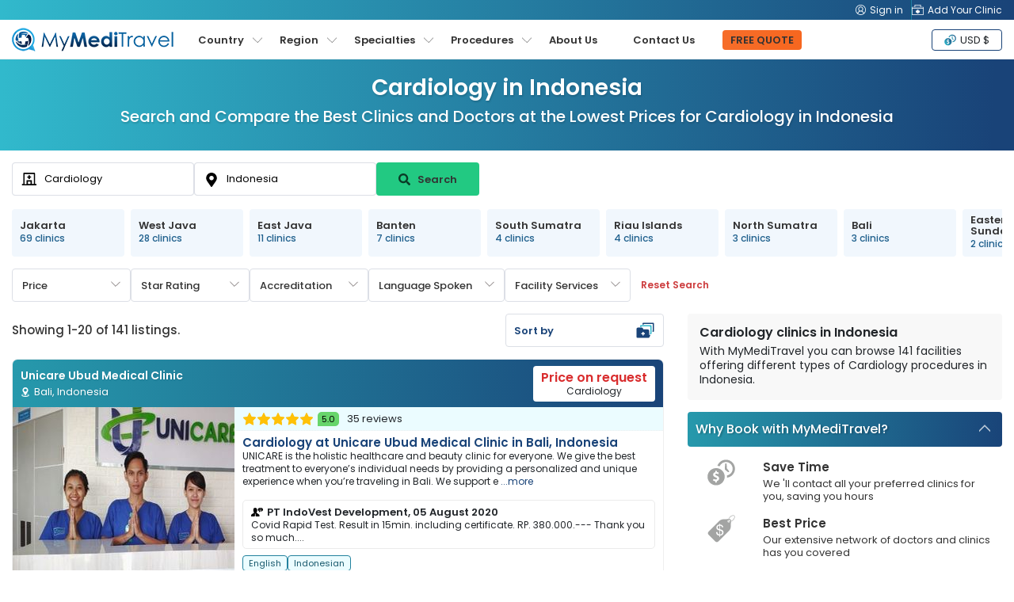

--- FILE ---
content_type: text/html; charset=UTF-8
request_url: https://www.mymeditravel.com/cardiology-clinics-in-indonesia
body_size: 59691
content:
<!DOCTYPE html>
<html lang="en">
<head prefix="og: http://ogp.me/ns# fb: http://ogp.me/ns/fb# product: http://ogp.me/ns/product#">

    <link rel="preconnect" href="https://www.facebook.com" />
    <link rel="preconnect" href="https://connect.facebook.net" />

    <meta name="twitter:card" content="summary_large_image"/>
    <meta name="twitter:site"
          content="@myMediTravel">
    <meta name="twitter:creator"
          content="@myMediTravel">
    <meta property="fb:app_id" content="1724560571123386"/>
    <meta property="og:type" content="product.group"/>
    <meta property="og:url"
          content="https://www.mymeditravel.com/cardiology-clinics-in-indonesia"/>
    <meta property="og:title" content="Cardiology Clinics in Indonesia | 2025 Prices "/>
    <meta property="og:image"
          content="">
    <meta property="og:image:width" content="420"/>
    <meta property="og:image:height" content="280"/>

    <script>(function(w,d,s,l,i){w[l]=w[l]||[];w[l].push({'gtm.start': new Date().getTime(),event:'gtm.js'});var f=d.getElementsByTagName(s)[0], j=d.createElement(s),dl=l!='dataLayer'?'&l='+l:'';j.async=true;j.src= 'https://www.googletagmanager.com/gtm.js?id='+i+dl;f.parentNode.insertBefore(j,f); })(window,document,'script','dataLayer','GTM-MP29GJW');</script>

<script async src="https://www.googletagmanager.com/gtag/js?id=AW-803946629"></script>

<script> window.dataLayer = window.dataLayer || []; function gtag(){dataLayer.push(arguments);} gtag('js', new Date()); gtag('config', 'AW-803946629'); </script>

<script>(function(d,u,ac){var s=d.createElement('script');s.type='text/javascript';s.src='https://a.omappapi.com/app/js/api.min.js';s.async=true;s.dataset.user=u;s.dataset.account=ac;d.getElementsByTagName('head')[0].appendChild(s);})(document,223229,239709);</script>

<script async src="https://pagead2.googlesyndication.com/pagead/js/adsbygoogle.js?client=ca-pub-7028105823738811" crossorigin="anonymous"></script>

<!-- Facebook Pixel Code -->
    <script>
        !function(f,b,e,v,n,t,s)
        {if(f.fbq)return;n=f.fbq=function(){n.callMethod?
            n.callMethod.apply(n,arguments):n.queue.push(arguments)};
            if(!f._fbq)f._fbq=n;n.push=n;n.loaded=!0;n.version='2.0';
            n.queue=[];t=b.createElement(e);t.async=!0;
            t.src=v;s=b.getElementsByTagName(e)[0];
            s.parentNode.insertBefore(t,s)}(window,document,'script',
            'https://connect.facebook.net/en_US/fbevents.js');
        fbq('init', '227961963624037');
        fbq('track', 'PageView');
    </script>
    <noscript>
        <img height="1" width="1" src="https://www.facebook.com/tr?id=227961963624037&ev=PageView&noscript=1"/>
    </noscript>
    <!-- End Facebook Pixel Code -->    <meta charset="UTF-8">
    <!--[if IE]>
    <meta http-equiv="X-UA-Compatible" content="IE=edge">
    <![endif]-->
        <meta name="author" content="MyMediTravel">
    <meta name="viewport" content="width=device-width, initial-scale=1, maximum-scale=5, user-scalable=0"/>
    <meta name="msvalidate.01" content="8319E2363C1B78E6BC48629BBE79E49D"/>
    <link rel="shortcut icon" href="/uploads/domains/5ac495cf82915a156862f3f8_favicon.png">
    <link rel="apple-touch-icon"
          href="/uploads/domains/5ac495cf82915a156862f3f8_faviconApple.png">
    <link rel="apple-touch-icon" sizes="72x72"
          href="/uploads/domains/5ac495cf82915a156862f3f8_faviconApple72.png">
    <link rel="apple-touch-icon" sizes="114x114"
          href="/uploads/domains/5ac495cf82915a156862f3f8_faviconApple114.png">
    <script type="application/ld+json">{"@context":"http:\/\/schema.org","@type":"Organization","url":"https:\/\/www.mymeditravel.com","logo":"https:\/\/www.mymeditravel.com\/uploads\/domains\/5ac495cf82915a156862f3f8_logo.png","name":"MyMediTravel","email":"support@mymeditravel.com","sameAs":["https:\/\/www.facebook.com\/MyMediTravel\/","https:\/\/twitter.com\/myMediTravel","https:\/\/plus.google.com\/114855376200490605646","https:\/\/www.youtube.com\/channel\/UC_2NCCxZ_ty63rAQvjP3FbQ","https:\/\/www.linkedin.com\/company\/mymeditravel\/"],"description":"MyMediTravel is one of the leading medical information and referral companies in the world. Our mission is to provide customers with a single platform for all Medical Tourism requirements, from information and research materials to searching and finding the most suitable hospital to facilitate their every requirement.","brand":{"@context":"http:\/\/schema.org","@type":"Brand","name":"MyMediTravel","logo":"https:\/\/www.mymeditravel.com\/uploads\/domains\/5ac495cf82915a156862f3f8_logo.png"},"contactPoint":{"@context":"http:\/\/schema.org","@type":"ContactPoint","telephone":"+65 8376 9568","contactType":"customer service","availableLanguage":"English"}}</script><script type="application/ld+json">{"@context":"http:\/\/schema.org","@type":"MedicalWebPage","name":"Cardiology","specialty":"http:\/\/schema.org\/Cardiology","additionalType":"http:\/\/www.productontology.org\/id\/Cardiology"}</script><script type="application/ld+json">{"@context":"http:\/\/schema.org","@type":"Place","geo":{"@context":"http:\/\/schema.org","@type":"GeoCoordinates","latitude":0.789275,"longitude":113.921327},"address":{"@context":"http:\/\/schema.org","@type":"PostalAddress","addressLocality":"","addressRegion":"","addressCountry":{"@context":"http:\/\/schema.org","@type":"Country","name":"Indonesia"}}}</script>        <title>Cardiology Clinics in Indonesia | 2025 Prices </title>

    <meta name="title" content="Cardiology Clinics in Indonesia | 2025 Prices ">
<meta name="description" content="Cardiology clinics in Indonesia at the best price. Find doctors, specialized in Cardiology and compare prices, costs and reviews. ">
<meta property="og:description" content="Cardiology clinics in Indonesia at the best price. Find doctors, specialized in Cardiology and compare prices, costs and reviews. ">
<meta name="robots" content="index, follow">
<meta name="csrf-param" content="_csrf">
<meta name="csrf-token" content="ecPPVuZLbuP24yXUGVra2gIMyTRpIpa238HrLheRZfUoj7wDjzEMiqS1a4YvHr-FWnSKUBtP19W-hJ1bX_01pQ==">

<link href="https://www.mymeditravel.com/cardiology-clinics-in-indonesia?page=2" rel="next">
<link href="https://media.mymeditravel.com/93x60/uploads/property/gallery/5d47e7c4fa6b7e21b4209b92/5d47e9f0fa6b7e22210c9744/medium.jpg" rel="preload" as="image">
<link href="https://media.mymeditravel.com/93x60/uploads/property/gallery/5f45de586038ca304a0384e4/5f4760864787c32e2d723338/medium.jpg" rel="preload" as="image">
<link href="https://media.mymeditravel.com/93x60/uploads/property/gallery/5f45de586038ca304a0384e2/5f4dd39a4787c36ef0442ce4/medium.jpg" rel="preload" as="image">
<link href="https://media.mymeditravel.com/93x60/uploads/property/gallery/5f45de586038ca304a0384e5/5f4727bb4787c3321673d22f/medium.jpg" rel="preload" as="image">
<link href="https://media.mymeditravel.com/93x60/uploads/property/gallery/5f45de596038ca304a0384e8/5f4e016f4787c3730a3945b5/medium.jpg" rel="preload" as="image">
<link href="https://media.mymeditravel.com/93x60/uploads/property/gallery/5f45de596038ca304a0384e9/5f4e11e34787c3739272b461/medium.jpg" rel="preload" as="image">
<link href="https://media.mymeditravel.com/93x60/uploads/property/gallery/5f45de596038ca304a0384ea/5f476e694787c32e2f644d4f/medium.jpg" rel="preload" as="image">
<link href="https://media.mymeditravel.com/93x60/uploads/property/gallery/5f45de596038ca304a0384ec/5f473e374787c32e2c77fb64/medium.jpg" rel="preload" as="image">
<link href="https://media.mymeditravel.com/93x60/uploads/property/gallery/5f45de596038ca304a0384f0/5f478c554787c3385c70b86a/medium.jpg" rel="preload" as="image">
<link href="https://media.mymeditravel.com/93x60/uploads/property/gallery/5f45de596038ca304a0384f2/5f478e9e4787c3395c0b90d3/medium.jpg" rel="preload" as="image">
<link href="https://media.mymeditravel.com/93x60/uploads/property/gallery/5f45de596038ca304a0384f5/5f4753584787c332174d3bbc/medium.jpg" rel="preload" as="image">
<link href="https://media.mymeditravel.com/93x60/uploads/property/gallery/5f45de5a6038ca304a0384f6/5f477d014787c3321673dfe9/medium.jpg" rel="preload" as="image">
<link href="https://media.mymeditravel.com/93x60/uploads/property/gallery/5f45de5a6038ca304a0384f7/5f4dc89d4787c36ee7559134/medium.jpg" rel="preload" as="image">
<link href="https://media.mymeditravel.com/93x60/uploads/property/gallery/5f45de5a6038ca304a0384f8/5f471b054787c32e1f20ce40/medium.jpg" rel="preload" as="image">
<link href="https://media.mymeditravel.com/93x60/uploads/property/gallery/5f45de5a6038ca304a0384f9/5f4776334787c3385c70b4d6/medium.jpg" rel="preload" as="image">
<link href="https://media.mymeditravel.com/93x60/uploads/property/gallery/5f45de5a6038ca304a0384fa/5f4791f94787c3385c70b972/medium.jpg" rel="preload" as="image">
<link href="https://media.mymeditravel.com/93x60/uploads/property/gallery/5f45def0a37f6220ae4b1b84/5f4f11cd4787c37c910bb7fa/medium.jpg" rel="preload" as="image">
<link href="https://media.mymeditravel.com/93x60/uploads/property/gallery/5f45def0a37f6220ae4b1b85/5f4f02184787c3772e3a282a/medium.jpg" rel="preload" as="image">
<link href="https://media.mymeditravel.com/93x60/uploads/property/gallery/5f45def0a37f6220ae4b1b8a/5f4f15974787c37c910bb874/medium.jpg" rel="preload" as="image">
<link href="https://media.mymeditravel.com/93x60/uploads/property/gallery/5f45def0a37f6220ae4b1b86/5f4f3c644787c37f951907d6/medium.jpg" rel="preload" as="image">
<link href="https://www.mymeditravel.com/cardiology-clinics-in-indonesia" rel="canonical">
<link href="https://www.mymeditravel.com/cardiology-clinics-in-indonesia" rel="alternate" hreflang="en">
<link href="https://www.mymeditravel.com/cardiology-clinics-in-indonesia" rel="alternate" hreflang="x-default">
<link href="../css/menu.css?v=11012024" rel="stylesheet">
<link href="/css/poppins-font.css?v=171020232" rel="stylesheet">
<link href="/css/main.css?v=1762318914" rel="stylesheet">
<link href="/css/landing-page.css?v=1762318914" rel="stylesheet">
<link href="/assets/c9a0f029/css/activeform.min.css?v=1583221916" rel="stylesheet">
<link href="/assets/e998542d/css/typeahead.min.css?v=1571120752" rel="stylesheet" media="print" onload="this.media=&#039;all&#039;">
<link href="/assets/e998542d/css/typeahead-kv.min.css?v=1571120752" rel="stylesheet" media="print" onload="this.media=&#039;all&#039;">
<link href="/css/topSearchLps.css?v=1762318915" rel="stylesheet">
<style>
    .dropdown-menu {
        position: absolute;
        top: 100%;
        left: 0;
        z-index: 1000;
        display: none;
        float: left;
        padding: 0.5rem 0;
        margin: 0.125rem 0 0;
        font-size: 1rem;
        color: #212529;
        text-align: left;
        list-style: none;
        background-color: #fff;
        background-clip: padding-box;
        border: 1px solid rgba(0, 0, 0, 0.15);
        border-radius: 0.25rem;
    }
    .dropdown-menu {
        display: none;
    }
    .btn-orange {
        background: linear-gradient(95.71deg, #f6702e -39.64%, #f7641b 135.31%) !important;
        border-color: #f7641b !important;
    }
        .promote-heading-h1 {
        color: #FFF;
   } 
    .promote-heading-h2 {
        color: #FFF;
   }
   .get-free-personalized-wrap {
        position: fixed;
        left: 0;
        bottom: 0;
        z-index: 70;
        background-color: #FFF;
        width: 100%;
        display: flex;
        flex-direction: column;
        align-content: center;
        justify-content: center;
        align-items: center;
        border-top: 1px solid #eee;
        padding-bottom: 10px;
   }
   
   .free-personalized-title {
        font-size: 12px;
        font-weight: 500;
        text-align: center;
        padding: 10px;
        position:relative;
        width: 100%;
   }
   .free-personalized-photo {
        position: absolute;
        left: 15px;
        top: 20px;
   }
   .btn-free-personalized {
        color: #333;
        background: linear-gradient(95.71deg, #f6702e -39.64%, #f7641b 135.31%) !important;
        border-color: #f7641b !important;
        border-radius: 6px;
        padding: 7px 20px;
        font-size: 13px;
        font-weight: 600;
   }
    .freeQuoteTop.btn-orange {
        color: #333333 !important;
    }
    @media (min-width: 768px) {
        .get-free-personalized-wrap {
            display: none;
        }
    }

</style>
<style>.procedure-head-section-info {
    display: flex;
    flex-direction: column;
    gap: 15px;
    background: linear-gradient(91.73deg, #31b9cc 0.29%, #194378 97.89%);
    position: relative;
    height: 115px;
}
.procedure-head-section-info .landing_container {
    position: relative;
    min-height: 210px;
    padding-bottom: 30px;
    display: flex;
    align-items: flex-start;
    justify-content: space-between;
}
.search-form-head-title {
    width: 1200px;
    margin: 0;
    padding: 0;
    text-align: center;
}
.procedure-image {
    text-align: left;
}
.search-form-head-images {
    height: 210px;
    padding: 15px 0;
}
.search-form-head-images.head-got-image {
    display: block;
}
.img-banner-wrap-procedures-images {
    border-radius: 6px;
}
.no-procedure-image {
    text-align: center;
    margin: 0 auto;
}
.search-form-head-headline {
    font-size: 28px;
    color: #FFF;
    text-shadow: 1px 2px 2px rgb(0 0 0 / 15%);
    margin: 15px 0 0 0;
}
.title-in-a-search {
    font-size: 20px;
    padding: 0;
    font-weight: 500;
    margin: 0 0 15px 0;
    color: #FFF;
    text-shadow: 1px 2px 2px rgb(0 0 0 / 15%);
}
.sub-title-in-a-search {
    font-weight: 400;
    text-align: center;
    margin-bottom: 20px;
}
.wrap__in-a-search h4 {
    font-weight: 400;
    font-size: 16px;
    margin-bottom: 20px;
}
@media (max-width: 800px)  {
    .procedure-head-section-info {
        height: auto;
    }
    .search-form-head-headline {
        font-size: 24px;
    }
    .title-in-a-search {
        font-size: 18px;
    }
    .procedure-head-section-info .landing_container {
        flex-direction: column;
        align-items: center;
    }
    .search-form-head-images.head-got-image {
        margin-bottom: 20px;
    }
}
</style>
<style>.search-form-row {
    position:relative;
}
.head-info-tops {
    display: flex;
    flex-direction: row;
    align-items: center;
    padding: 15px 0;
}
.lps-no-procedure-image .head-info-tops {
    /*justify-content: center;*/
}
.lps-no-procedure-image .mmt-hospital-form-title {
    max-width: 100% !important;
}
.top-search-lps-location {
    flex: 0 0 535px;
    overflow: hidden;
}
.mmt-search-filter-box {
    flex: 0 0 200px;
    width: 200px;
}
.lps-search-form {
    display: flex;
    flex-direction: column;
    align-items: center;
    width: auto;
    height: auto;
    gap: 10px;
    position:relative;
    flex: 0 0 620px
}
.lps-search-form .form-group {
    margin: 0;
    position: relative;
    width: 100%;
    flex: 0 0 100%;
    padding: 0 !important;
}
.lps-search-form  .form-group-enquire-button {
    margin: 0;
    position: relative;
    width: 360px;
    flex: 0 0 360px;
    padding: 0 !important;
}
.lps-search-error-wrap {
    position: absolute;
    left: 0;
    top: 51px;
    background-color: #FFF;
    border-radius: 4px;
    padding: 0 10px;
    line-height: 26px;
    height: 0;
    width: 100%;
    display: none;
    flex-direction: column;
    margin-top: 2px;
    z-index: 99;
}
.lps-search-error {
    font-size: 12px;
    color:#F30;
}
.has-success + .lps-search-error-wrap {
    display: flex;
    height: auto;
}
.lps-search-form .form-group .tt-scrollable-menu {
    width: 100%;
}
.lps-search-form  .twitter-typeahead {
    width: 100%;
    height: 100%;
}
/*.lps-search-form .form-group-procedure {*/
/*    flex: 0 0 200px;*/
/*    width: 200px;*/
/*    height: 100%;*/
/*}*/
/*.lps-search-form  .form-group-location {*/
/*    flex: 0 0 200px;*/
/*    width: 200px;*/
/*    height: 100%;*/
/*}*/
.lps-search-form .form-group-enquire-button {
    flex: 0 0 130px;
    width: 130px;
}
.lps-search-form .form-group-enquire-button .btn {
    font-family: 'Poppins', sans-serif;
    font-size: 13px;
    margin: 0 0 3px 0;
    border-radius: 4px;
    font-weight: 600;
    width: 100%;
    height: 42px;
}
.btn-lps-reset {
    background-color: transparent;
    color: #cd3d3e;
    font-family: 'Poppins', sans-serif;
    font-size: 12px;
    font-weight: 600;
}
.btn-search-images {
    margin-right: 5px;
    filter: brightness(0%);
    opacity: 0.7;
}
.images-search-form {
    border: 1px solid #eee;
    background-color: #FFF;
    border-radius: 6px;
    padding: 0;
    flex: 0 0 50%;
    width: 50%;
    margin-bottom: 15px;
}
.photo-search-form {
    width: 100%;
    height: auto;
}
.search-form-head {
    padding: 0;
    position: relative;
}
.lps-no-procedure-image .landing-search-form {
    justify-content: center;
}
.lps-search-site-wrap {
    flex: 0 0 520px;
}
.lps-search-site-location-h3 {
    font-size: 18px;
    line-height: 18px;
    margin: 0;
    color: #FFFFFF;
}
.lps-search-site-location-p {
    font-size: 14px;
    margin: 0;
    color: #FFFFFF;
}
.form-no-image .landing-search-form {
    margin-left: auto;
}
.landing-search-form .form-group {
    margin: 0;
    padding: 0;
    position:relative;
}
.landing-search-form .form-group .error_txt {
    position: absolute;
    left: 0;
    bottom: 0;
    width: 100%;
}
.landing-search-form .form-group-procedure {
    flex: 0 0 230px;
}
.landing-search-form .form-group-procedure:before {
    content: '';
    width: 20px;
    height: 20px;
    position:absolute;
    left: 12px;
    top: 11px;
    background-image: url('/images/mmt/form-group-procedure-dark.svg');
    background-position: center;
    background-size: 20px 20px;
    background-repeat: no-repeat;
    z-index: 9;
}
.landing-search-form .form-group-location {
    flex: 0 0 230px;
}
.landing-search-form .form-group-location .twitter-typeahead {
    width: 230px;
}
.landing-search-form .form-group-location:before {
    content: '';
    width: 20px;
    height: 20px;
    position:absolute;
    left: 12px;
    top: 12px;
    background-image: url('/images/mmt/form-group-location-dark.svg');
    background-position: center;
    background-size: 18px 18px;
    background-repeat: no-repeat;
    z-index: 9;
}

.landing-search-form .input-search {
    font-family: 'Poppins', sans-serif;
    color: #333;
    border-radius: 4px;
    padding: 8px 10px 8px 40px;
    height: 42px;
    border: 1px solid #DCDFE6 !important;
    box-shadow: none !important;
}
.has-success .twitter-typeahead .tt-input {
    border-color: #DCDFE6 !important;
}
.btn-landing-search {
    width: 100%;
    height: 44px;
    font-size: 14px;
    font-weight: bold;
    margin: 0 !important;
    border-radius: 0;
    color: #fff;
    background: linear-gradient(93.41deg, #FF966F -5.63%, #F04809 100.8%);
    border: 1px solid #F04809;
    display: flex;
    flex-direction: row;
    align-items: center;
    justify-content: center;
    align-content: center;
}
.btn-landing-search:hover {
    color: #fff;
    background: #F04809;
}
/**form-group**/
.search-form-head.form-group {
    display: flex;
    flex-direction: row;
    padding: 0 0 15px 0;
    align-items: center;
}
.search-form-head.form-group label {
    font-size: 18px;
    color: #333;
    margin: 0;
    padding: 0;
    min-width: 110px;
}
.search-form-head.form-control {
    border: 1px solid #ced4da;
    background: #fff;
    color: #a8abac;
    font-weight: 400;
    font-size: 16px;
    padding: 15px;
    border-radius: 4px;
}
.btn-enquire-search {
    font-size: 18px;
    font-weight: bold;
    margin: 0 !important;
    min-width: 165px;
    color: #fff;
    background: linear-gradient(93.41deg, #FF966F -5.63%, #F04809 100.8%);
    border: 1px solid #F04809;
}
.btn-enquire-search:hover {
    color: #fff;
    background: #F04809;
}
/**error**/
.error_txt{
    color: #e34f4f;
    font-size: 13px;
    display: none;
    padding: 10px 0 0 0;
}
.error .error_txt{
    display: block;
}
.error .form-control{
    border-color: #e34f4f;
}
.error label{
    color: #e34f4f;
}

.search-filter-dropdown {
    position:relative;
}
.btn-search-filter {
    border: 1px solid #DCDFE6;
    background-color: #FFFFFF;
    color: #333;
    min-width: 150px;
    height: 42px;
    display: inline-flex;
    flex-direction: column;
    font-size: 13px;
    line-height: 1;
    padding-right: 40px;
    font-weight: 500;
    position: relative;
    margin: 0 !important;
    cursor: pointer;
    align-items: flex-start;
    justify-content: center;
}
.btn-search-filter:hover, .btn-search-filter:focus {
    background-color: #f5f5f5;
}
.btn-search-filter:before {
    content: '';
    position: absolute;
    top: 13px;
    right: 12px;
    background-image: url('/images/mmt/icon-payment-arrow-down.svg');
    background-color: transparent;
    background-repeat: no-repeat;
    background-position: center;
    background-size: 12px 12px;
    width: 12px;
    height: 12px;
    transform: rotate(0deg);
}
.search-filter-dropdown.show .btn-search-filter:before {
    content: '';
    position: absolute;
    top: 13px;
    right: 12px;
    background-image: url('/images/mmt/icon-payment-arrow-down.svg');
    background-color: transparent;
    background-repeat: no-repeat;
    background-position: center;
    background-size: 12px 12px;
    width: 12px;
    height: 12px;
    transform: rotate(180deg);
}
.search-filter-dropdown.show .btn-search-filter {
    background-color: #f5f8fa;
}
.result-search-filter {
    font-size: 11px;
    margin-top: 3px;
    font-weight: 600;
    color: #194478;
    position:relative;
    max-width: 160px;
    word-wrap: break-word;
    overflow: hidden;
    padding-right: 8px;
    white-space: nowrap;
    display: none;
}
.result-search-filter.value-add {
    display: block;
}
.result-search-filter::after {
  /*content: "...";*/
  position: absolute;
  right: -3px; 
  bottom: 0;
}
.search-filter-dropdown-menu {
    position: absolute;
    top: 100%;
    left: 0;
    z-index: 1000;
    display: none;
    float: left;
    padding: 0.5rem 0;
    margin: 0.125rem 0 0;
    font-size: 1rem;
    color: #212529;
    text-align: left;
    list-style: none;
    background-color: #fff;
    background-clip: padding-box;
    border: 1px solid rgba(0, 0, 0, 0.15);
    border-radius: 0.25rem;
}
.search-filter-dropdown-menu {
    display: none;
}
.search-filter-dropdown.show .search-filter-dropdown-menu {
    display: block;
}
.mmt-search-filter-head {
    font-size: 13px;
    font-weight: 500;
    text-align: center;
    margin-bottom: 5px;
}
.mmt-search-filter-form {
    min-width: 260px;
    min-height: 35px;
    max-height: 250px;
    overflow-x: hidden;
    overflow-y: auto;
    gap: 3px;
}
.mmt-filter-form-price {
    display: flex;
    flex-direction: row;
    align-items: center;
}
.mmt-search-filter-wrap {
    padding: 0;
    margin-bottom: 20px;
    position: relative;
}
.mmt-search-filter-box {
    padding: 15px;
    margin-bottom: 20px;
    border: 1px solid #ddd;
    border-radius: 4px;
    position: relative;
}
.mmt-search-filter:before {
    content: '';
    position: absolute;
    left: 0;
    top: -1px;
    width: 70%;
    height: 5px;
    background-color: #194378;
    border-radius: 4px 0 0 0;
}
.mmt-search-filter:after {
    content: '';
    position: absolute;
    right: 0;
    top: -1px;
    width: 30%;
    height: 5px;
    background-color: #31B9CC;
    border-radius: 0 4px 0 0;
}
.mmt-search-filter-inside {

}
.mmt-search-filter-headline {
    font-size: 16px;
    font-weight: 600;
    margin-bottom: 10px;
}
.btn-submit-form {
    min-width: 125px;
    padding: 3px 15px !important;
    color: #fff;
    background: linear-gradient(95.71deg, #f6702e -39.64%, #f7641b 135.31%);
    border: 1px solid #f7641b;
}
.btn-submit-form:hover {
    color: #fff;
    background: linear-gradient(93.41deg, #f7641b -5.63%, #f7641b 100.8%);
    border: 1px solid #f7641b;
}

.mmt-filter-form-price {
    display: flex;
    flex-direction: row;
    align-items: center;
}
.mmt-filter-form-price .between {
    margin: 0 5px;
}
.facility-services-form {
    display: flex;
    flex-direction: row;
    flex-wrap: wrap;
}
.accreditation-form {
    display: flex;
    flex-direction: row;
    flex-wrap: wrap;
}
.mmt-accreditation-box {
    position: relative;
}
.checkbox-accreditation {
    display: none;
}
.label-accreditation {
    display: inline-block;
    background-color: #ebf7ff;
    border: 1px solid #6e99b5;
    color: #000;
    padding: 0 6px;
    font-size: 12px;
    border-radius: 4px;
    cursor: pointer;
}
.checkbox-accreditation:checked + .label-accreditation {
    color: #fff;
    background-color: #6e99b5;
    border: 1px solid #6e99b5;
}
.language-spoken-form {
    display: flex;
    flex-direction: row;
    flex-wrap: wrap;
    gap: 3px;
}
.mmt-language-spoken-box {
    position: relative;
}
.checkbox-language-spoken {
    display: none;
}
.label-language-spoken {
    display: inline-block;
    background-color: #ebf7ff;
    border: 1px solid #6e99b5;
    color: #000;
    padding: 0 6px;
    font-size: 12px;
    border-radius: 4px;
    cursor: pointer;
}
.checkbox-language-spoken:checked + .label-language-spoken {
    color: #fff;
    background-color: #6e99b5;
    border: 1px solid #6e99b5;
}
.facility-services-form {
    display: flex;
    flex-direction: row;
    flex-wrap: wrap;
}
.mmt-facility-services-box {
    position: relative;
}
.checkbox-facility-services {
    display: none;
}
.label-facility-services {
    display: inline-block;
    background-color: #ebf7ff;
    border: 1px solid #6e99b5;
    color: #000;
    padding: 0 6px;
    font-size: 12px;
    border-radius: 4px;
    cursor: pointer;
}
.checkbox-facility-services:checked + .label-facility-services {
    color: #fff;
    background-color: #6e99b5;
    border: 1px solid #6e99b5;
}
.dropdown-filter-item {
    position: relative;
    width: 100%;
}
.dropdown-filter-title {
    border: 1px solid #ddd;
    border-radius: 4px;
    padding: 8px 10px;
    width: 100%;
    position: relative;
    cursor: pointer;
}

.form-control {
    font-size: 13px !important;
    font-family: 'Poppins', sans-serif !important;
    color: #333 !important;
}
.mmt-search-filter-form ::-webkit-input-placeholder { /* Chrome/Opera/Safari */
    color: #333 !important;
}
.mmt-search-filter-form .form-control::-moz-placeholder { /* Firefox 19+ */
    color: #333 !important;
}
.mmt-search-filter-form .form-control:-ms-input-placeholder { /* IE 10+ */
    color: #333 !important;
}
.mmt-search-filter-form .form-control:-moz-placeholder { /* Firefox 18- */
    color: #333 !important;
}
.rating-filter {
    border: none;
    float: left;
    margin: 0;
    width: 100%;
    position: relative;
    padding: 0;
    text-align: center;
    display: flex;
    flex-direction: row-reverse;
    align-items: center;
    justify-content: center;
}
.rating-filter > input {
    display: none;
}
.rating-filter > label:before {
    margin: 5px;
    display: inline-block;
    width: 25px;
    height: 25px;
}
.rating-filter > .half:before {
    position: absolute;
}
.rating-filter > label {
    color: #ddd;
    float: right;
    background-image: url(/images/mmt/star-grey.svg);
    background-repeat: no-repeat;
    background-size: 25px 25px;
    width: 25px;
    height: 25px;
}
.rating-filter > input:checked ~ label,
.rating-filter:not(:checked) > label:hover,
.rating-filter:not(:checked) > label:hover ~ label {
    color: #FFD700;
    background-image: url(/images/mmt/star-yellow.svg);
    background-repeat: no-repeat;
    background-size: 25px 25px;
}

.rating-filter > input:checked + label:hover,
.rating-filter > input:checked ~ label:hover,
.rating-filter > label:hover ~ input:checked ~ label,
.rating-filter > input:checked ~ label:hover ~ label { color: #FFED85;  }

.rating-filter input, .rating-filter label {
    cursor: pointer;
}
.btn-mmt-filter {
    display: none;
    font-size: 13px !important;
    font-weight: 600;
    position: relative;
    background-color: #F2F2F4;
    border: 1px solid #e5e5e5 !important;
    outline: none;
    color: #194378;
    cursor: pointer;
    padding: 3px 10px;
    border-radius: 4px;
}
.btn-mmt-filter img {
    margin-left: 5px;
}

@media (max-width: 1024px) {
    .search-form-row {
        position: relative;
        width: 100%;
        left: inherit;
        right: inherit;
        bottom: inherit;
    }
}

@media (max-width: 990px) {
    .search-form-head-title {
        width: 100%;
        margin: 0;
    }
    .procedure-head-section-info .landing_container {
        min-height: auto;
        padding-bottom: 0;
    }
    .search-form-row {
        margin-bottom: 15px;
    }
    .search-form-head {
        border: 0;
    }
    .images-search-form, .search-form-head {
        flex: 0 0 100%;
        width: 100%;
    }
    .landing-search-form {
        background: transparent;
        flex-direction: column;
    }
    .landing-search-form .form-group-procedure {
        border-right: 0;
    }
    .landing-search-form .form-group {
        width: 100%;
        flex: 0 0 auto;
        margin: 10px auto;
    }
    .landing-search-form .input-search {
        border-radius: 4px;
    }
    .btn-landing-search {
        border-radius: 4px;
    }
    .btn-lps-reset {
        color: #cd3d3e;
    }
}

@media (max-width: 800px)  {
    .search-filter-head-info {
        position: fixed;
        right: -900px;
        top: 75px;
        z-index: 99;
        background-color: #FFF;
        width: 100%;
        height: 100%;
        transition: all 0.5s;
    }
    body.open-search-side .search-filter-head-info {
        right: 0;
        transition: all 0.5s;
    }
    .search-filter-dropdown {
        width: 100%;
    }
    .btn-search-filter {
        width: 100%;
    }
    .search-filter-dropdown-menu {
        width: 100%;
    }
    .result-search-filter {
        max-width: 320px;
    }
    .search-form-head-title {
        text-align: center;
    }
    .search-form-head-images {
        padding: 0;
    }
    .search-form-head-images.head-no-image {
        display: none;
    }
    .lps-top-search {
        width: 100%;
    }
    .lps-search-form {
        display: flex;
        flex-direction: row;
        align-items: center;
        width: auto;
        height: auto;
        gap: 10px;
        position: relative;
        
    }
    .landing-search-form .form-vertical {
        width: 100%;
        display: flex;
        gap: 0;
        height: auto;
        flex-direction: column;
        align-items: center;
        padding: 15px 15px 0 15px;
    }
    .landing-search-form .form-group-procedure, .landing-search-form .form-group-location {
        margin: 0 0 10px 0;
        min-height: 44px;
        display: flex;
        flex: 0 0 44px;
        flex-direction: column;
    }
    .landing-search-form .form-group-procedure .form-group, .landing-search-form .form-group-location .form-group {
        margin: 0;
    }
    .landing-search-form .form-group-procedure .form-group div , .landing-search-form .form-group-location .form-group div {
        width: 100%;
    }
    .landing-search-form .form-group-location .twitter-typeahead {
        width: 100%;
    }
    .landing-search-form .form-group-enquire-button {
        position: fixed;
        right: -900px;
        bottom: -13px;
        z-index: 9;
        transition: all 0.5s;
    }
    .open-search-side .landing-search-form .form-group-enquire-button {
        right: 0;
        transition: all 0.5s;
    }
    .landing-search-form .input-search {
        height: 44px;
    }
    .lps-search-form .form-group-enquire-button .btn {
        border-radius: 0;
    }
    
    .lps-search-error-wrap {
        position: relative;
        left: inherit;
        top: inherit;
    }
}

@media (max-width: 767px) {
    .procedure-breadcrumbs-wrap {
        margin-bottom: 15px;
    }
    .mmt-search-filter-box {
        border-radius: 0;
        padding: 10px;
        height: 100%;
    }
    .mmt-search-filter-wrap {
        max-height: 100%;
        overflow-x: hidden;
        overflow-y: scroll;
        padding-bottom: 85px;
    }
    .mmt-search-filter-wrap::-webkit-scrollbar {
        display: none;
    }
    .mmt-search-filter-box {
        border: 0;
        margin-bottom: 10px;
    }
    .mmt-search-filter-box:before, .mmt-search-filter-box:after {
        border-radius: 0;
    }
    .btn-mmt-filter {
        display: inline-flex !important;
        align-items: center;
    }
    .top-search-lps-location {
        padding: 0 15px;
        flex: 0 0 auto;
        width: 100%;
    }
}

@media (max-width: 576px){
    .search-form-head {
        width: 100%;
        padding: 15px 0 0 0;
    }
    .search-form-head.form-group {
        flex-direction: column;
        height: auto;
    }
    .search-form-head.form-group label {
        margin-bottom: 5px;
    }
    .search-form-head.form-control {
        text-align: center;
    }
    .img-doctor {
        display: none;
    }
    .btn-enquire-search {
        width: 100%;
    }
}
</style>
<style>.location-list-wrap {
    position:relative;
}
.row-location-list {
    display: flex;
    flex-wrap: nowrap;
    margin: 0;
    width: max-content;
    white-space: nowrap;
}
.row-location-list-less {
    /*width: 100%;*/
    /*justify-content: center;*/
}
.location-list-less {
    width: 100%;
    justify-content: center;
}
.col-location-list {
    margin-right: 8px;
    flex: 0 0 142px;
    width: 142px;
    position: relative;
    border-radius: 4px;
    background-color: #F1F7FD;
    padding: 7px 10px;
    display: flex;
    flex-direction: column;
    justify-content: center;
}
.col-location-list:hover {
    background-color: #e2f1ff;
}
.location-list-title {
    font-size: 13px;
    font-weight: 600;
    color: #333;
    white-space: pre-line;
    line-height: 14px;
}
.location-list-clinic {
    font-size: 12px;
    font-weight: 500;
    color: #1F608D;
}

.box-location-list .item-next, .box-location-list .item-prev {
    width: 30px;
    height: 30px;
}
@media (max-width: 768px) {
    .location-list-wrap {
        margin: 0 0 5px 0;
    }
    .location-listless {
        width: 100%;
        justify-content: flex-start
    }
}
</style>
<style>.bottom-filter-lps {
    display: flex;
    padding: 0;
}
.bottom-filter-lps .form-vertical {
    display: flex;
    flex-direction: row;
    align-items: center;
    gap: 10px;
}
@media (max-width: 768px) {
    .bottom-filter-lps .form-vertical {
        display: flex;
        flex-direction: column;
        align-items: center;
        gap: 10px;
        width: 100%;
        padding: 0 15px;
    }
}

</style>
<style>.lps-filter-location-content {
    position: relative;
    padding: 0;
    width: 100%;
}
.lps-filter-location-content:before {
    background-color: #2FACC3;
    width: 50%;
    height: 7px;
    position: absolute;
    left: 0;
    top: 0;
}
.lps-filter-location-content:after {
    background-color: #1C5182;
    width: 50%;
    height: 7px;
    position: absolute;
    right: 0;
    top: 0;
}
.search-filter-form-wrap {
    width: 100%;
    display: flex;
    align-items: center;
    flex-direction: row;
    justify-content: space-between;
}
.search-filter-listings {
    width: 100%;
    display: flex;
    align-items: center;
    flex-direction: row;
    justify-content: space-between;
    padding: 0 0 15px 0;
}
.mmt-hospital-form-headline {
    flex: 0 0 520px;
    height: 68px;
    display: flex;
    flex-direction: row;
    align-items: flex-start;
    justify-content: space-between;
    margin-bottom: 0;
    padding-left: 15px;
    position: relative;
}
.mmt-hospital-form-title {
    background-color: #F8F8F8;
    padding: 12px 15px;
    margin-bottom: 15px;
    border-radius: 4px;
}
.mmt-hospital-form-title-headline {
    font-size: 16px;
    font-weight: 600;
    margin-bottom: 2px;
}
.mmt-hospital-form-title-description {
    font-size: 14px;
    line-height: 18px;
    margin-bottom: 5px;
}
.mmt-hospital-form-title-description a {
    color: #279eaf;
    font-weight: 600;
}
.mmt-hospital-form-title-description a:hover, .mmt-hospital-form-title-description a:focus {
    color: #194378;
}
.filter-col-title {
    display: flex;
    flex-direction: column;
}
.filter-col-title-text {
    font-size: 24px !important;
    line-height: 23px;
    text-transform: capitalize;
    color: #333;
    padding: 0;
    margin: 0;
    font-weight: 600;
}
.filter-col-title-listings {
    min-width: 250px;
    font-size: 15px;
    font-weight: 500;
    height: 30px;
    line-height: 30px;
    color: #333333;
}
.filter-col-action {
    display: flex;
    gap: 10px;
    align-items: center;
    margin-right: 0;
}
.filter-col-select {
    display: block;
    width: 100%;
    height: 42px;
    line-height: 1.5;
    background-clip: padding-box;
    border-radius: 4px;
    transition: border-color .15s ease-in-out,box-shadow .15s ease-in-out;
    position: relative;
    background-color: #FFF;
    border: 1px solid #DCDFE6;
    background-image: url('/images/mmt/mmt-filter-icons-sortby.svg');
    background-size: 45px 22px;
    background-repeat: no-repeat;
    background-position: right center;
    font-size: 13px !important;
    font-family: 'Poppins', sans-serif;
    font-weight: 600;
    min-width: 200px;
    outline: none;
    color: #194378;
    padding: 5px 50px 5px 10px;
    -moz-appearance: none;
    -webkit-appearance: none;
}
.empty-items-procedure {
    display: flex;
    flex-direction: column;
    align-items: center;
    justify-content: center;
    gap: 15px;
    width: 100%;
    min-height: 380px;
    background-color: #f9f9f9;
    border: 1px solid #f1f1f1;
    border-radius: 6px;
    padding: 30px 15px;
    text-align: center;
    position:relative;
    font-size: 14px;
    font-weight: 600;
}
.empty-items-procedure:before {
    content: '';
    width: 50px;
    height: 50px;
    background-image: url('/images/mmt/empty-items-procedure-1.svg');
    background-size: 50px 50px;
    background-repeat: no-repeat;
    background-position: center;
}
.col-items-action {
    width: 123px;
    flex: 0 0 123px;display: flex;
    justify-content: flex-end;
}
.select_mode {
    display: flex;
    gap: 5px;
    align-items: center;
}
.select_mode_list {
    height: 42px;
    width: 42px;
    padding: 3px 0 0 0;
    text-align: center;
    margin: 0 !important;
    cursor: pointer;
    background-color: #FFF;
    border: 1px solid #DCDFE6;
    border-radius: 4px;
    font-size: 9px;
    color: #333;
    display: flex;
    flex-direction: column;
    justify-content: center;
    align-items: center;
    opacity: 1;
}
.select_mode_list.current {
    /*opacity: 1;*/
}
.select_mode_filter {
    display: none;
}
.select_mode_filter:before {
    display: none;
}
.select_mode_filter_list {
    height: 42px;
    width: 42px;
    padding: 3px 0 0 0;
    text-align: center;
    margin: 0 !important;
    cursor: pointer;
    background-color: #FFF;
    border: 1px solid #DCDFE6;
    border-radius: 4px;
    font-size: 9px;
    color: #333;
    display: flex;
    flex-direction: column;
    justify-content: center;
    align-items: center;
}

#photo {
    width: 100%;
}
.adsblock-mobile-wrap {
    width: 100%;
    flex: 0 0 100%;
    min-height: 50px;
    margin-top: 10px;
    margin-bottom: 10px;
}
.adsblock-desktop-wrap {
    width: 100%;
    flex: 0 0 100%;
    min-height: 50px;
    margin-top: 20px;
    margin-bottom: 20px;
}
.btn-call-now-images {
    margin-right: 5px;
}
.clinic-header-section {
    width: 100%;
    display: flex;
    flex-direction: column;
    align-items: center;
    margin-bottom: 25px;
}
.clinic-header-section .landing_title_headline {
    margin-bottom: 0;
}
.clinic-footer-section {
    width: 100%;
    display: flex;
    flex-direction: column;
    align-items: center;
    padding: 15px 0 0 0;
}
.clinic-header-description {
    color: #5b5b5b;
    font-size: 16px;
    font-weight: 600;
    margin-bottom: 15px;
}
.btn-header-description {
    background-color: #FFF;
    border: 1px solid #194378;
    color: #194378;
    min-width: 165px;
    border-radius: 50px;
    padding: 7px 35px;
    font-size: 14px;
    font-weight: 600;
    margin: 10px 0 !important;
}
.btn-header-description:hover, .btn-header-description:focus {
    background-color: #194378;
    border: 1px solid #194378;
    color: #FFF;
}
.mmt-hospital-wrapper {
    display: flex;
    flex-direction: row;
    flex-wrap: wrap;
    justify-content: space-between;
    gap: 20px;
}
.mmt-hospital-list {
    flex: 0 0 100%;
    width: 100%;
    border-radius: 7px;
    border: 1px solid #efefef;
}
.mmt-hospital-list:hover, .mmt-hospital-list:focus {
     box-shadow: 1px 2px 5px rgb(0 0 0 / 7%); 
}
.mmt-hospital-grid .mmt-hospital-list {
    flex: 0 0 49%;
    width: 49%;
    border-radius: 6px;
    box-shadow: 1px 2px 5px rgb(0 0 0 / 7%);
}

.hospital-list-header {
    display: flex;
    flex-direction: row;
    align-items: center;
    justify-content: space-between;
    border-radius: 6px 6px 0 0;
    background: linear-gradient(93.41deg, #279eaf -5.63%, #194378 100.8%);
}
.hospital-list-title {
    padding: 10px;
    display: flex;
    flex-direction: column;
}
.hospital-list-name {
    font-size: 14px;
    font-weight: 600;
    margin: 0;
    color: #FFF;
    text-shadow: 1px 1px 2px rgb(0 0 0 / 10%);
}
.hospital-list-location {
    font-size: 13px;
    text-shadow: 1px 1px 2px rgb(0 0 0 / 10%);
    font-weight: normal;
    color: #FFF;
    display: flex;
    flex-direction: row;
    align-items: center;
}
.hospital-list-location-images {
    margin-right: 5px;
}
.hospital-list-price {
    background-color: #FFF;
    border-radius: 4px;
    padding: 7px 10px;
    display: flex;
    flex-direction: column;
    justify-content: center;
    align-items: center;
    margin-right: 10px;
    min-width: 150px;
}
.hospital-list-number {
    color: #d92d2e;
    font-size: 16px;
    line-height: 16px;
    font-weight: bold;
    margin-bottom: 3px;
}
.hospital-list-type {
    font-size: 12px;
    line-height: 12px;
}
.hospital-list-content {
    background-color: #FFF;
    border-radius: 0 0 6px 6px;
    min-height: 150px;
    display: flex;
    flex-direction: row;
    align-items: flex-start;
    position: relative;
}
.hospital-list-photo {
    position: relative;
    overflow: hidden;
    width: 374px;
    height: 341px;
    flex: 0 0 374px;
    border-radius: 0 0 0 6px;
    background-color: #efefef;
    background-image: url('/images/mmt/default-thumb-update.png');
    background-repeat: repeat-x;
    background-size: 375px 280px;
}
.not-list-photo {
    background-color: #b4d5ff !important;
    background-image: none !important;
    display: flex;
    align-items: center;
}
.list-photo-content-wrap {
    background-color: #efefef;
    background-image: url('/images/mmt/default-thumb-mobile-update.png');
    background-repeat: repeat-x;
    background-size: 25% 60px;
    display: flex;
    position:relative;
    gap: 1px;
    width: 100%;
    height: 57px;
    overflow:hidden;
}
.list-photo-content-wrap::before {
    content: 'See All';
    font-size: 11px;
    position: absolute;
    background-color: rgb(0 0 0 / 28%);
    z-index: 8;
    display: flex;
    right: 0;
    top: 0;
    width: 93px;
    height: 57px;
    color: #FFF;
    flex-direction: row;
    align-items: center;
    justify-content: center;
}
.list-photo-content-item {
    flex: 0 0 25%;
    height: 57px;
    position:relative;
    overflow:hidden;
}

@media (min-width: 768px) {
    .list-photo-content-wrap {
        height: 60px;
        position: absolute;
        left: 0;
        bottom: 0;
        z-index: 6;
    }
    .list-photo-content-wrap::before {
        height: 60px;
    }
    .list-photo-content-item {
        flex: 0 0 93px;
        height: 60px;
    }
}
@media (max-width: 768px) {
    .lps-filter-location-content {
        border-top: 1px solid #eaf0f1;
        padding: 0;
    }
    .col-location-list {
        padding: 6px 10px;
    }
}

.list-photo-content-list-img {
    border: 0;
    width: 100%;
    height: 100%;
}
.hospital-list-link {
    position: absolute;
    left: 0;
    top: 0;
    width: 100%;
    height: 100%;
    z-index: 8;
}
.hospital-list-detail {
    position: relative;
    height: 100%;
    min-height: 341px;
    width: 100%;
}
.hospital-list-images {
    position: relative;
}
.recommended-onthis-item-wrap {
    position: absolute;
    left: 10px;
    top: 10px;
    height: 20px;
    padding: 5px 5px 0 0;
    width: 170px;
    display: flex;
    flex-direction: column;
    flex-wrap: nowrap;
    justify-content: flex-start;
    align-items: flex-start;
}
.onthis-item-list {
    display: inline-block;
    margin: 0 5px 3px 0;
    color: #FFF;
    font-size: 13px;
    font-weight: 400;
    padding: 3px 8px;
    border-radius: 4px;
    height: 25px;
    line-height: 13px;
    text-shadow: 0px 1px 1px rgb(0 0 0 / 30%);
    background-color: rgb(33 150 243 / 76%);
    border: 1px solid #2196f3;
}
.onthis-item-recommended {
    background-color: #c31919;
    border: 1px solid #c31919;
}
.rows-header-model-rating {
    background-color: #EBFCFF;
    display: flex;
    align-items: center;
    justify-content: flex-start;
    padding: 5px 10px 5px 10px;
    margin-bottom: 5px;
    border-bottom: 1px dotted #efefef;
}
.total-review-new-wrap {
    margin-left: 10px;
    font-size: 13px;
}
.hospital-header-model-rating {
    display: flex;
    align-items: center;
    flex-direction: row;
    justify-content: flex-end;
}
.main-crop-rate-value {
    display: inline-block;
    background-color: rgb(0 0 0 / 70%);
    color: #fff;
    border-radius: 5px;
    height: 18px;
    line-height: 18px;
    padding: 0 8px;
    position: relative;
    font-size: 12px;
}
.experience-rate-review:before {
    background-image: url(/images/mmt/star-grey.svg);
    background-repeat: repeat-x;
    background-size: 18px;
    bottom: 0;
    content: "";
    display: block;
    height: 18px;
    left: 0;
    position: absolute;
    right: 0;
    top: 0;
    width: 90px;
}
.experience-rate-review {
    height: 18px;
    position: relative;
    margin: 0;
    display: inline-flex;
    width: 90px;
    vertical-align: middle;
}
.rate-experience-star {
    display: block;
    text-indent: -10000px;
    width: 90px;
    height: 18px;
    position: absolute;
    overflow: hidden;
}
.rate-experience-star:before {
    background-image: url(/images/mmt/star-orange.svg);
    background-repeat: repeat-x;
    background-size: 18px;
    bottom: 0;
    content: "";
    display: block;
    height: 18px;
    left: 0;
    position: absolute;
    right: 0;
    text-indent: 10000px;
    top: 0;
}
.rate-experience-total-value {
    display: block;
    font-size: 12px;
    font-weight: 400;
    background-color: #1b902a;
    color: #fff;
    padding: 1px 5px;
    border-radius: 5px 5px 5px 0;
    min-width: 18px;
    min-height: 18px;
    line-height: 18px;
    text-align: center;
    text-shadow: 0px 1px 1px rgb(0 0 0 / 30%);
}
.main-crop-rate-value:before {
    content: "";
    width: 0;
    height: 0;
    border-left: 5px solid transparent;
    border-right: 5px solid transparent;
    border-bottom: 5px solid rgb(0 0 0 / 70%);
    font-size: 0;
    line-height: 0;
    position: absolute;
    top: -5px;
    left: 0;
    right: 0;
    margin: 0 auto;
}
.header-model-rating-result {
    background-color: #67D56B;
    color: #000000;
    padding: 1px 5px;
    margin: 0 0 0 5px;
    border-radius: 4px 4px 4px 0;
    font-size: 9px;
    line-height: 14px;
    min-width: 24px;
    text-align: center;
}
.header-model-total-review {
    background-color: #f6faff;
    color: #000000;
    padding: 2px 5px;
    margin: 0 0 0 5px;
    border-radius: 4px;
    font-size: 13px;
    min-width: 24px;
    text-align: center;
    height: 20px;
    border: 1px solid #194579;
    display: flex;
    flex-direction: row;
    align-items: center;
}
.header-model-total-review-img {
    margin-right: 2px;
}
.list-detail-text {
    position: relative;
    margin: 0;
    padding: 0;
}
.list-detail-description {
    position: relative;
    margin: 0;
    padding: 0 10px 10px 10px;
}
.disabled-detail-rating {
    margin-top: 10px;
}
.detail-description-title {
    font-size: 15px;
    line-height: 19px;
    font-weight: 600;
    color: #194378;
    margin-top: 0;
    margin-bottom: 0;
}
.detail-description-text {
    font-size: 12px;
    line-height: 16px;
}
.detail-description-more {
    color: #194378;
    display: inline-block;
    margin-left: 3px;
}
.list-detail-text.non-accreditations {
    /*max-height: 220px;*/
    /*min-height: 220px;*/
}
.list-detail-accreditations-wrap {
    position: relative;
    margin: 0;
    padding: 0;
    z-index: 20;
}
.list-detail-text::-webkit-scrollbar-track {
    -webkit-box-shadow: inset 0 0 6px rgba(0,0,0,0.3);
    border-radius: 6px;
    background-color: #F5F5F5;
} 
.list-detail-text::-webkit-scrollbar {
    width: 8px;
    background-color: #F5F5F5;
}
.list-detail-text::-webkit-scrollbar-thumb {
    border-radius: 10px;
    -webkit-box-shadow: inset 0 0 6px rgba(0,0,0,.3);
    background-color: #c7c7c7;
}
.list-detail-author {
    width: 100%;
    height: 18px;
    line-height: 1;
    padding: 0;
    font-size: 13px;
    font-weight: 600;
    display: flex;
    flex-direction: row;
    align-items: center;
}
.list-detail-author-images {
    margin-right: 5px;
}
.list-detail-languages {
    display: flex;
    flex-direction: column;
}
.list-detail-title {
    font-size: 13px;
    font-weight: 600;
    margin-bottom: 5px;
    border-bottom: 1px dotted #efefef;
    padding: 3px 10px;
}
.detail-languages-wrap {
    display: flex;
    justify-content: flex-start;
    gap: 3px;
    flex-direction: row;
    flex-wrap: wrap;
    margin-bottom: 5px;
    padding: 3px 10px;
}
.detail-languages-list {
    background-color: #ebfcff;
    padding: 1px 7px;
    border-radius: 4px;
    font-size: 11px;
    border: 1px solid #23829e;
    color: #18586b;
}
.detail-features-wrap {
    display: flex;
    justify-content: flex-start;
    gap: 3px;
    flex-direction: row;
    flex-wrap: wrap;
    margin-bottom: 5px;
    padding: 3px 10px;
}
.detail-features-list {
    background-color: #FFF;
    padding: 1px 7px;
    border-radius: 4px;
    font-size: 11px;
    border: 1px solid #23829e;
    color: #18586b;
}
.detail-features-list img {
    border: 0;
}
.list-detail-accreditations {
    display: flex;
    flex-direction: column;
}
.detail-accreditations {
    display: flex;
    align-items: center;
    gap: 5px;
    padding: 3px 10px;
}
.detail-accreditations img {
    border: 1px solid #efefef;
    border-radius: 100%;
}
.accreditation-images-list {
    position:relative;
    width: 20px;
    height: 20px;
}
.accreditation-images-name {
    display: none;
    background: rgb(0 0 0 / 73%);
    color: #FFF;
    font-size: 12px;
    padding: 3px 10px;
    border-radius: 5px;
    position: absolute;
    left: -45px;
    bottom: 30px;
    width: auto;
    text-align: center;
    min-width: 120px;
}
.accreditation-images-list:hover .accreditation-images-name {
    display: block;
}
.accreditation-images-list:hover .accreditation-images-name:before {
    content: '';
    position: absolute;
    left: 50px;
    bottom: -8px;
    width: 0;
    height: 0;
    border-style: solid;
    border-right: 4px solid transparent;
    border-left: 4px solid transparent;
    border-top: 8px solid rgb(0 0 0 / 73%);
    border-bottom: 0;
}
.list-detail-button {
    position: absolute;
    right: 0;
    bottom: 0;
    display: flex;
    flex-direction: row;
    justify-content: flex-end;
    gap: 5px;
    padding: 0 10px;
    height: 45px;
    z-index: 10;
}
.list-detail-button .btn {
    min-width: 230px;
    height: 35px;
    line-height: 35px;
    font-size: 14px;
    font-family: 'Poppins', sans-serif !important;
    font-weight: 600;
    display: inline-flex;
    align-items: center;
    justify-content: center;
    margin: 0;
}
.mmt-hospital-grid .list-detail-button .btn {
    width: 50%;
}
.list-detail-normal-text {
    border: 1px solid #ebebeb;
    margin: 5px 10px;
    padding: 5px 10px;
    border-radius: 5px;
}
.btn-enquire-now {
    color: #333333;
    background: linear-gradient(95.71deg, #f6702e -39.64%, #f7641b 135.31%) !important;
    border-color: #f7641b !important;
}
.btn-enquire-now:hover {
    color: #333333;
    background: #dc5512 !important;
    border: 1px solid #dc5512 !important;
}
.btn-enquire-now .btn-view-details-images {
    filter: brightness(0) invert(0);
    margin-right: 7px;
}   
.btn-view-details {
    color: #FFF;
    background: linear-gradient(93.41deg, #0965A7 -5.63%, #194378 100.8%);
    border: 1px solid #194378;
}
.btn-view-details:hover {
    color: #FFF;
    background: #194378;
    border: 1px solid #194378;
}
.btn-view-details-images {
    filter: brightness(0) invert(1);
    margin-right: 5px;
}
.btn-view-clinic {
        color: #333;
    background: linear-gradient(93.41deg, #FFEB3B -5.63%, #FF9800 100.8%);
    border: 1px solid #FFC107;
}
.btn-view-clinic:hover {
    color: #333;
    background: #FF9800;
    border: 1px solid #FF9800;
}
.btn-view-clinic-images {
    filter: brightness(0) invert(0);
    margin-right: 7px;
}
.rate-clinic {
    font-size: 18px;
    padding: 0;
    font-style: normal;
    color: #cd3d3e;
    font-weight: 600;
}
/*-- Breadcrumb --*/
.breadcrumb{
    display: flex;
    flex-wrap: nowrap;
    justify-content: center;
    margin-bottom: 20px;
}
.breadcrumb li {
    list-style: none;
    text-transform: capitalize;
}
.breadcrumb a {
    color: #194378;
}
.breadcrumb li::after {
    margin: 0 10px 0 8px;
    content: ' ';
    border: solid #9e9e9e;
    border-width: 0 1px 1px 0;
    display: inline-block;
    padding: 2px;
    transform: rotate(-43deg);
    position: relative;
    top: -3px;
    width: 3px;
    height: 3px;
}
.breadcrumb li:last-child::after {
    display: none;
}

@media (min-width:1111px) and (max-width:1499px) {
    .hospital-list-photo {
        width: 280px;
        flex: 0 0 280px;
    }
}

@media (max-width: 1110px){
    #property-list {
        padding: 0;
    }
    .mmt-hospital-wrapper {
        flex-direction: column;
    }
    .mmt-hospital-list {
        flex: 0 0 100%;
        width: 100%;
    }
}

@media (max-width: 768px){
    .mmt-hospital-form-title-headline {
        line-height: 22px;
    }
    .mmt-hospital-form-headline {
        height: auto;
        flex: 0 0 auto;
        flex-direction: column;
        align-items: flex-start;
        padding-left: 0;
    }
    .filter-col-action {
        width: 100%;
        margin-bottom: 0;
        position: relative;
        left: inherit;
        top: inherit;
    }
    .filter-col-select {
        position:relative;
    }
    .select_mode {
        display: none;
    }
    .select_mode_filter {
        display: block;
    }
    .hospital-list-photo {
        border-radius: 0;
    }
    .hospital-list-detail {
        width: 100%;
        min-height: auto;
        padding-bottom: 90px;
    }
    .list-detail-button {
        width: 100%;
        flex-direction: column;
        height: 80px;
        bottom: 10px;
    }
    .list-detail-button .btn {
        min-width: auto;
        width: 100%;
    }
    .search-filter-form-wrap {
        flex-direction: column;
    }
    .lps-filter-location-content:before, .lps-filter-location-content:after {
        display: none;
    }
    .search-filter-listings {
        align-items: flex-start;
        flex-direction: column-reverse;
        padding: 0;
    }
    .filter-col-title-listings {
        text-align: left;
        margin-top: 5px;
        margin-bottom: 5px;
        font-size: 13px;
    } 
}

@media (max-width: 720px){
    .mmt-hospital-form-title {
        padding: 10px !important;
    }
    .hospital-list-header {
        flex-direction: column;
    }
    .hospital-list-title {
        align-items: center;
        padding: 10px 10px 0 10px;
    }
    .hospital-list-price {
        margin: 10px auto;
        width: 90%;
    }
    .hospital-list-content {
        flex-direction: column;
    }
    .hospital-list-photo {
        width: 100%;
        flex: 0 0 100%;
    }
    .hospital-list-images {
        width: 100%;
        height: auto;
    }
}
@media (min-width: 577px){

    .filter_new_lan.flex{
        display: flex;
        height: 38px;
    }
    .filter_new_lan .sor_t{
        padding-left: 0;
    }
}


@media (min-width: 769px) {
    .description-left {
        flex: 0 0 calc(100% - 240px);
        width: calc(100% - 240px);
        padding: 15px;
    }
}


/*Pagination*/
.pagination{
    display: flex;
    flex-wrap: nowrap;
    justify-content: center;
    margin: 15px 0;
    width: 100%;
}
.pagination li{
    list-style: none;
    width: 30px;
    height: 30px;
    display: flex;
    align-items: center;
    justify-content: center;
    background: #eee;
    margin: 0 3px;
    border-radius: 4px;
}
.pagination li.active{
    background-color: #194378;
}
.pagination li.active a{
    color: #fff;
}
.pagination li.disabled{
    opacity: 0.4;
}
.pagination a {
    color: #194378;
}
.pagination li .i-prev {
    border: solid #9e9e9e;
    border-width: 0 2px 2px 0;
    display: inline-block;
    padding: 2px;
    transform: rotate(135deg);
}
.pagination li .i-next {
    border: solid #9e9e9e;
    border-width: 0 2px 2px 0;
    display: inline-block;
    padding: 2px;
    transform: rotate(-43deg);
}



@media (max-width: 850px) {

}
@media (min-width: 769px) {


}
</style>
<style>.mmt-pagination-breadcrumbs {
    position:relative;
}
.mmt-pagination-breadcrumbs .breadcrumb {
    flex-wrap: nowrap;
    font-size: 14px;
    display: flex;
    justify-content: center;
    color: #333;
    background: none;
    overflow: hidden;
    -ms-overflow-style: none;
    scrollbar-width: none;
    -webkit-overflow-scrolling: touch;
    background-color: transparent;
    margin: 20px 0;
}
.mmt-pagination-breadcrumbs .breadcrumb a {
    margin-right: 20px;
    color: #333;
    font-weight: normal;
    position:relative;
}
.mmt-pagination-breadcrumbs .breadcrumb a:after {
    content: '';
    position: relative;
    top: -1px;
    left: 6px;
    border: solid #333;
    border-width: 0 1px 1px 0;
    display: inline-block;
    padding: 2px;
    transform: rotate(-45deg);
}
.mmt-pagination-breadcrumbs .breadcrumb a:last-child:after {
    display: none;
}
.pagination-detail-breadcrumb {
    display: flex;
    flex-wrap: nowrap;
    justify-content: flex-start;
    width: 100%;
    margin-right: auto;
    margin-left: auto;
    flex-direction: row;
    align-content: center;
    align-items: center;
}</style>
<style>.info-whyus-section {
    padding:  40px 0;
    background-image: url('/images/mmt/bg-info-why-us-v2.png');
    background-position: center;
    background-size: cover;
    background-repeat: no-repeat;
}
.info-whyus-wrap {
    display: flex;
    flex-direction: row;
    align-items: center;
    justify-content: space-between;
}
.info-whyus-detail {
    display: flex;
    flex-direction: column;
    flex: 0 0 100%;
    background-color: rgb(255 255 255 / 34%);
    padding: 15px;
    border-radius: 6px;
}
.info-whyus-detail h2 {
    font-size: 24px;
    font-weight: 600;
    margin-bottom: 10px;
    text-align: center;
}
.info-whyus-detail .wrap-around  {
    position: relative;
}
.info-whyus-detail .wrap-around-img-all {
    display: flex;
    flex-direction: row;
    justify-content: center;
    margin-bottom: 15px;
}
.info-whyus-detail .wrap-around-img {
    border-radius: 6px;
    width: 320px;
    height: auto;
}
.info-whyus-detail .wrap-around p {
    color: #333;
}
.whyus-detail-headline {
    font-size: 24px;
    font-weight: 600;
    margin-bottom: 10px;
    text-align: center;
}
.whyus-detail-text {
    font-size: 15px;
    margin-bottom: 15px;
    text-align: center;
}

@media (max-width: 800px){
    .info-whyus-wrap {
        flex-direction: column;
    }
    .info-whyus-detail {
        flex: 0 0 auto;
        align-items: center;
        margin-bottom: 20px;
    }
    .whyus-detail-text {
        text-align: center;
    }
    .info-whyus-photo {
        flex: 0 0 auto;
        width: 100%;
    }
    .whyus-photo-list {
        flex: 0 0 48%;
        font-size: 12px;
    }
    .whyus-photo-list-img {
        width: 40px;
        height: 40px;
    }
}

@media (max-width: 768px) {
    .mobile-mmt-content-body-text h2 {
        font-size: 20px;
        font-weight: bold;
        margin-bottom: 10px;
        text-align: center;
    }
    .mobile-mmt-content-body-text .wrap-around  {
        position: relative;
    }
    .mobile-mmt-content-body-text .wrap-around-img-all {
        display: flex;
        flex-direction: row;
        justify-content: center;
        margin-bottom: 15px;
    }
    .mobile-mmt-content-body-text .wrap-around-img {
        border-radius: 6px;
        width: 100%;
        height: auto;
    }
    .mobile-mmt-content-body-text .wrap-around p {
        color: #333;
        font-size: 13px;
    }
}
</style>
<style>.btn-procedure-location {
    color: #333333;
    font-size: 14px;
    margin-top: 0 !important;
    margin-right: 3px;
    position:relative;
}
.btn-procedure-location:hover {
    color: #333333;
    text-decoration: none;
}
.btn-procedure-location:after {
    content: ',';
}
.btn-procedure-location:last-child:after {
    content: '';
}
.price-procedure-location {
}

@media (max-width: 768px) {

}
</style>
<style>    .medical-struggle-wrap { 
        min-height: 360px;
        background-image: url(/images/mmt/mmt-medical-struggle-wrap.webp);
        background-size: cover;
        background-position: center;
        background-repeat: no-repeat;
    }
    .medical_struggle .landing_title_headline {
        color: #FFF;
    }
    .medical-struggle-why {
        position: relative;
        overflow: inherit;
    }
    .medical_struggle .header-data {
        text-align: center;
        margin-bottom: 15px;
    }
    .medical_struggle .header-data .title_h1, .medical_struggle .header-data p {
        color: #FFF;
        text-shadow: none;
    }
    .medical-struggle-content {
        display: flex;
        flex-direction: row;
        flex-wrap: wrap;
        justify-content: flex-start;
        padding-top: 5px;
    }
    .medical-content-link {
        width: 170px;
        text-align: center;
        text-decoration: none;
        display: inline-block;
        color: #FFF;
        border: 1px solid #FFF;
        padding: 7px 20px;
        border-radius: 6px;
        margin: 15px auto;
        position: absolute;
        left: 0;
        right: 0;
        bottom: -47px;
    }
    .medical-struggle-col {
        flex: 0 0 410px;
        display: flex;
        flex-direction: row;
        align-items: flex-start;
        margin-bottom: 15px;
    }
    .struggle-col-photo {
        flex: 0 0 85px;
        margin-right: 10px;
        background-color: #FFF;
        border-radius: 85px;
        display: flex;
        align-items: flex-start;
        justify-content: center;
        opacity: 0.4;
    }
    .struggle-col-images {
        border: 0;
        filter: brightness(20%);
    }
    .struggle-col-detail {
        flex: 0 0 290px;
        display: flex;
        flex-direction: column;
    }
    .struggle-detail-headline {
        font-size: 15px;
        font-weight: 600;
        color: #333;
        margin-bottom: 2px;
    }
    .struggle-detail-text {
        font-size: 13px;
        color: #333;
        line-height: 16px;
    }
    @media (max-width: 1024px){
        .medical-struggle-wrap {
            min-height: auto;
            background-size: cover;
            padding: 20px 0 65px 0;
        }
        .struggle-col-photo {
            flex: 0 0 70px;
            margin-right: 10px;
            width: 70px;
            height: 70px;
        }
    }

@media (max-width: 768px) {
    .medical-struggle-col {
        flex: 0 0 100%;
        margin-bottom: 10px;
    }
    .struggle-col-detail {
        flex: 0 0 250px;
    }
    .struggle-col-photo {
        margin-right: 0;
    }
}
</style>
<style>
.howsit-work-wrap {
    padding-top: 20px;
    min-height: 305px;
    background-image: url(/images/mmt/mmt-howit-work.webp);
    background-size: cover;
    background-position: center;
    background-repeat: no-repeat;
}
.discuss_book_medical .header-data {
    text-align: center;
}
.howsit-work-list {
    border-radius: 6px;
    background-color: rgb(255 255 255 / 70%);
    text-align: center;
    padding: 10px 15px;
    min-height: 170px;
    margin-top: 35px;
}
.howsit-work-photo {
    width: 70px;
    height: 70px;
    border-radius: 70px;
    background: rgb(255 255 255 / 70%);
    margin-top: -35px;
    display: flex;
    flex-direction: row;
    flex-wrap: nowrap;
    align-content: center;
    align-items: center;
    justify-content: center;
    margin-left: auto;
    margin-right: auto;
    box-shadow: 1px 4px 8px rgb(0 0 0 / 8%);
}
.howsit-work-images {
    border: 0;
    outline: 0;
}
.howsit-work-detail {
    margin-top: 15px
}
.howsit-work-detail-title {
    font-size: 16px;
    font-weight: 600;
    margin-bottom: 10px;
    white-space: break-spaces;
}
.howsit-work-detail-subTitle {
    font-size: 14px;
    word-wrap: break-word;
    white-space: break-spaces;
}
.row-item-work {
    margin: 0 -7px;
    width: max-content;
    white-space: nowrap;
    display: flex;
}
.col-item-work {
    padding: 0 7px;
    width: 291px;
    position: relative;
    vertical-align: top;
}
@media (max-width: 768px) {
  
}
</style>
<style>.wrap__accreditations_sidebar_list {
    padding: 10px 0 10px 0;
}
.wrap__accreditations_sidebar_list_h3 {
    text-align: center;
    font-size: 16px;
    font-weight: 600;
    color: #333;
    padding: 0;
    margin: 0 0 15px 0;
}
.row-accreditations-sidebar-list {
    display: flex;
    flex-wrap: nowrap;
    margin: 0;
    width: max-content;
    white-space: nowrap;
}
.accreditations-less {
    width: 100%;
    justify-content: center;
}
.col-accreditations-sidebar-list {
    margin-right: 17px;
    flex: 0 0 276px;
    width: 276px;
    position: relative;
    border-radius: 3px;
}
.col-accreditations-sidebar-list-h5 {
    font-size: 13px;
    color: #000;
    font-weight: 500;
    text-align: center;
    padding: 10px;
    margin: 0;
    border-radius: 0 0 8px 8px;
    background-color: #2FABE2;
    white-space: initial;
    line-height: 16px;
    height: 60px;
    display: flex;
    align-items: center;
    justify-content: center;
}
.photo-accreditations-sidebar-list {
    position: relative;
    height: 120px;
    display: flex;
    flex-wrap: nowrap;
    border-radius: 8px 8px 0 0;
    overflow: hidden;
    justify-content: center;
    border: 1px solid #2FABE2;
    padding: 10px 0;
}
.accreditations-sidebar-list-images {
    width: auto;
    height: 100px;
    border-radius: 100%;
    border: 1px solid #e3e3e3;
}

@media (max-width: 768px) {
    .wrap__accreditations_sidebar_list {
        padding: 20px 0;
    }
    .accreditations-sidebar-less {
        width: 100%;
        justify-content: flex-start
    }
}
</style>
<style>.wrap__notime-sidebar {
    padding: 0;
    margin: 0 0 20px 0;
    background-color: #FFF;
    background-image: url('/images/mmt/bg-hurry-form-v2.png');
    background-repeat: no-repeat;
    background-position: center;
    background-size: cover;
    clear: both;
    border-radius: 6px;
    overflow: hidden;
    border: 1px solid #efefef;
}
.title-notime-sidebar {
    text-align: left;
    font-size: 20px;
    padding: 0;
    font-weight: 600;
    margin: 0 0 5px 0;
    color: #194378;
}
.sub-title-notime-sidebar {
    font-weight: 400;
    text-align: left;
    margin-bottom: 20px;
}
.wrap__notime-sidebar h4 {
    font-weight: 400;
    font-size: 14px;
    margin-top: 0;
    margin-bottom: 10px;
}
.notime-form-sidebar {
    height: auto;
    position: relative;
    width: 100%;
    display: flex;
    flex-direction: column;
    justify-content: center;
    padding: 15px 25px;
    
}
.notime-form-row-sidebar {
    display: flex;
    gap: 15px;
    flex-direction: column;
    align-items: flex-start;
}
.img-doctor-sidebar {
    max-width: 48%;
    margin-left: auto;
    margin-top: auto;
}

/**form-group**/
.notime-form-sidebar .form-group-sidebar {
    display: flex;
    flex-direction: column;
    padding: 0 0 15px 0;
    align-items: flex-start;
    
}
.notime-form-row-sidebar .form-group-sidebar {
    width: 310px;
}
.notime-form-sidebar .form-group-sidebar label {
    font-size: 14px;
    font-weight: 600;
    color: #333;
    margin: 0 0 3px 0;
    padding: 0;
    min-width: 110px;
}
.notime-form-sidebar .form-control-sidebar {
    width: 100%;
    font-family: 'Poppins', sans-serif !important;
    border: 1px solid #ced4da;
    background: #fff;
    color: #a8abac;
    font-weight: 400;
    font-size: 14px;
    padding: 10px 15px;
    border-radius: 4px;
}
.btn-enquire-notime-sidebar {
    font-family: 'Poppins', sans-serif !important;
    font-size: 14px;
    font-weight: 600;
    margin: 0 !important;
    min-width: 165px;
    color: #333333;
    background: linear-gradient(93.41deg, #f56f2d -5.63%, #f7641b 100.8%);
    border: 1px solid #f7641b;
}
.btn-enquire-notime-sidebar:hover {
    color: #333333;
    background: linear-gradient(93.41deg, #f7641b -5.63%, #f7641b 100.8%);
    border: 1px solid #f7641b;
}
/**error**/
.error_txt-sidebar{
    color: #e34f4f;
    font-size: 12px;
    display: none;
    padding: 10px 0 0 0;
}
.error .error_txt-sidebar{
    display: block;
}
.error .form-control-sidebar{
    border-color: #e34f4f;
}
.error label-sidebar{
    color: #e34f4f;
}
@media (max-width: 768px){
    .wrap__notime-sidebar {
        padding: 0 !important;
    }
    .notime-form-sidebar {
        width: 100%;
        padding: 15px;
    }
    .notime-form-sidebar .form-group-sidebar {
        flex-direction: column;
        margin-bottom: 0;
    }
    .notime-form-sidebar .form-group-sidebar label {
        margin-bottom: 5px;
    }
    .notime-form-sidebar .form-control-sidebar {
        text-align: center;
        padding: 10px;
    }
    .img-doctor-sidebar {
        display: none;
    }
}

@media (max-width: 768px) {
    .notime-form-row-sidebar {
        flex-direction: column;
        align-items: flex-start;
    }
}
@media (max-width: 480px) {
    .notime-form-row-sidebar .form-group-sidebar {
        width: 100%;
    }
}
</style>
<style>.info-whyus-sidebar-section-sidebar {
    padding:  15px;
    background-image: url('/images/mmt/bg-info-why-us-v2.png');
    background-position: right;
    background-size: cover;
    background-repeat: no-repeat;
    border-radius: 6px;
    overflow:hidden;
    border: 1px solid #e3d8e3;
}
.info-whyus-sidebar-wrap-sidebar {
    display: flex;
    flex-direction: column;
    align-items: center;
    justify-content: space-between;
}
.info-whyus-sidebar-detail-sidebar {
    display: flex;
    flex-direction: column;
    padding: 15px 25px;
    flex: 0 0 auto;
    text-align: center;
    margin-bottom: 15px;
}
.whyus-sidebar-detail-headline-sidebar {
    font-size: 20px;
    font-weight: 600;
    margin-bottom: 10px;
    margin-top: 0;
}
.whyus-sidebar-detail-text-sidebar {
    font-size: 14px;
    margin-bottom: 5px;
}
.info-whyus-sidebar-photo-sidebar {
        flex: 0 0 auto;
    width: 400px;
    display: flex;
    flex-direction: row;
    flex-wrap: wrap;
    gap: 10px;
    justify-content: center;
}
.whyus-sidebar-photo-list-sidebar {
    flex:0 0 165px;
    width: 165px;
    height: 140px;
    color: #FFF;
    text-align: center;
    background-color: rgb(122 114 119 / 44%);
    display: flex;
    flex-direction: column;
    align-content: center;
    justify-content: center;
    align-items: center;
    border-radius: 6px;
    font-size: 15px;
    font-weight: 600;
}
.whyus-sidebar-photo-list-img-sidebar {
    margin-bottom: 10px;
}
.btn-enquire-whyus-sidebar {
    font-family: 'Poppins', sans-serif !important;
    font-size: 14px;
    font-weight: 600;
    margin: 0 !important;
    min-width: 165px;
    color: #333333;
    background: linear-gradient(95.71deg, #f6702e -39.64%, #f7641b 135.31%) ;
    border-color: #f7641b ;
}
.btn-enquire-whyus-sidebar:hover {
    color: #333333;
    background: #f7641b;
    border: 1px solid #f7641b;
}

@media (max-width: 800px){
    .info-whyus-sidebar-wrap-sidebar {
        flex-direction: column;
    }
    .info-whyus-sidebar-detail-sidebar {
        flex: 0 0 auto;
        align-items: center;
        margin-bottom: 20px;
    }
    .whyus-detail-text-sidebar {
        text-align: center;
    }
    .info-whyus-sidebar-photo-sidebar {
        flex: 0 0 auto;
        width: 100%;
    }
    .whyus-sidebar-photo-list-sidebar {
        flex: 0 0 48%;
        font-size: 12px;
    }
    .whyus-sidebar-photo-list-img-sidebar {
        width: 40px;
        height: 40px;
    }
}</style>
<style>.medical-patient-reviews-section {
    background: #F2F2F4;
    padding-top: 40px;
    padding-bottom: 40px;
}
.patient-reviews-headline {
    font-size: 1.5em;
    font-weight: 600;
    color: #212529;
    text-shadow: 0 1px 2px rgba(255, 255, 255, 0.5);
    text-align: center;
}
.patient-reviews-sitename {
    color: #18477D;
}
.patient-reviews-sub-headline {
    font-size: 1.2em;
    font-weight: 500;
    color: #212529;
    text-shadow: 0 1px 2px rgba(255, 255, 255, 0.5);
    text-align: center;
    margin-bottom: 20px;
}
.patient-reviews-list-wrap {
    display: flex;
    flex-direction: row;
    flex-wrap: wrap;
}
.patient-reviews-moveitem {
    position: relative;
}
.wrapper-scroll {
    position: relative;
    width: 100%;
    overflow-x: scroll;
    overflow-y: hidden;
    scrollbar-width: none;
    -webkit-overflow-scrolling: touch;
    -ms-overflow-style: none;
}
.patient-reviews__row {
    width: max-content;
    width: -moz-fit-content;
    white-space: nowrap;
    display: flex;
    flex-wrap: nowrap;
}
.patient-reviews-row-more {
    justify-content: flex-start;
}
.patient-reviews-row-less {
    justify-content: center;
    width: 100%;
}
.clinic-doctor_content__row {
    width: max-content;
    width: -moz-fit-content;
    white-space: nowrap;
    display: flex;
    flex-wrap: nowrap;
}
.patient-reviews__item {
    margin: 0 7px;
    padding: 0 0 15px 0;
    border-radius: 6px;
    flex: 0 0 277px;
    width: 277px;
    position: relative;
    border: 1px solid #eee;
    background-color: #FFF;
    overflow: hidden;
    box-shadow: none;
    display: flex;
    flex-direction: column;
    min-height: 230px;
}
.patient-reviews-name {
    color: #333;
    font-size: 13px;
    font-weight: 600;
    padding: 15px 15px 10px 15px;
    height: 30px;
}
.patient-reviews-datetime {
    display: inline-block;
    margin-left: 5px;
}
.patient-reviews-comment {
    color: #333;
    font-size: 13px;
    font-weight: 500;
    word-wrap: break-word;
    white-space: break-spaces;
    padding: 0 15px;
}
.patient-reviews-item-next, .patient-reviews-item-prev {
    top: 50%;
    width: 40px;
    height: 40px;
    transform: translate(0, -50%);
    right: 15px;
    left: auto;
    position: absolute;
    box-shadow: 0 0 5px 0 rgb(0 0 0 / 50%);
    background: #fff url(/images/arrow-right-large.svg) no-repeat center center / cover;
    border-radius: 50%;
    transition: all 0.4s ease;
    cursor: pointer;
    opacity: 0;
    z-index: 99;
}
.patient-reviews-item-prev {
    right: auto;
    left: 15px;
    background: #fff url(/images/arrow-left-large.svg) no-repeat center center / cover;
}
.patient-reviews-moveitem:hover .patient-reviews-item-next, 
.patient-reviews-moveitem:hover .patient-reviews-item-prev {
    opacity: 1;
}
.patient-reviews-item-next.d-none, 
.patient-reviews-item-prev.d-none {
    display: none;
}
.clinic-doctor-block-description {
    display: flex;
    flex-direction: column;
    align-items: center;
}
.rating-patient-reviews-wrapper {
    display: flex;
    flex-direction: row;
    justify-content: space-between;
    align-items: center;
    padding: 5px 10px 5px 10px;
}
.patient-reviews-detail-rating {
    display: inline-flex;
    margin-left: auto;
    margin-right: auto;
    position: absolute;
    left: auto;
    right: auto;
    bottom: 10px;
    justify-content: center;
    width: 100%;
}
.patient-reviews-rate-review-wrap {
    display: flex;
    height: 22px;
}
.patient-reviews-rate-review {
    height: 22px;
    position: relative;
    margin: 0 0 10px 0;
    display: inline-flex;
    width: 110px;
    vertical-align: middle;
}
.patient-reviews-rate-review:before {
    background-image: url('/images/mmt/star-grey.svg');
    background-repeat: repeat-x;
    background-size: 22px;
    bottom: 0;
    content: '';
    display: block;
    height: 22px;
    left: 0;
    position: absolute;
    right: 0;
    top: 0;
    width: 110px;
}
.rate-patient-reviews-star {
    display: block;
    text-indent: -10000px;
    width: 110px;
    height: 22px;
    position: absolute;
    overflow: hidden;
}
.rate-patient-reviews-star:before {
    background-image: url('/images/mmt/star-orange.svg');
    background-repeat: repeat-x;
    background-size: 22px;
    bottom: 0;
    content: '';
    display: block;
    height: 22px;
    left: 0;
    position: absolute;
    right: 0;
    text-indent: 10000px;
    top: 0;
}
.rate-patient-reviews-value {
    font-size: 12px;
    font-weight: bold;
    background-color: #61bc6c;
    position: absolute;
    right: -34px;
    top: 0;
    color: #fff;
    padding: 1px 5px;
    border-radius: 5px 5px 5px 0;
    min-width: 25px;
    min-height: 20px;
}
.rate-patient-reviews-total-value {
    display: block;
    font-size: 11px;
    font-weight: 400;
    background-color: #1b902a;
    color: #fff;
    padding: 1px 5px;
    border-radius: 5px 5px 5px 0;
    min-width: 18px;
    height: 18px;
    min-height: 18px;
    line-height: 18px;
    text-align: center;
    text-shadow: 0 1px 1px rgb(0 0 0 / 30%);
    margin-top: 2px;
    margin-left: 3px;
}
.empty-doctor-list {
    display: flex;
    flex-direction: column;
    align-items: center;
    justify-content: center;
    gap: 15px;
    width: 100%;
    background-color: #f9f9f9;
    border: 1px solid #f1f1f1;
    border-radius: 6px;
    padding: 30px 15px;
    text-align: center;
}
.empty-doctor-img {
    border: 0;
}
.empty-doctor-list-text {
    display: flex;
    flex-direction: column;
    align-items: center;
}
.empty-doctor-list-text-headline {
    font-size: 18px;
    font-weight: 600;
}
.empty-doctor-list-text-description {
    font-size: 13px;
}
.doctor-information-not {
    display: flex;
    flex-direction: row;
    justify-content: center;
    align-items: center;
}
.doctor-information-not-found {
    display: flex;
    flex-direction: column;
    align-items: center;
    justify-content: center;
    font-size: 14px;
    border-radius: 6px;
    padding: 15px;
    height: 100%;
    background: rgb(255 244 239);
}
.doctor-information-not-found img {
    margin-bottom: 15px;
}

@media (min-width: 768px) {
  
}
@media (max-width: 768px) {
    .patient-reviews__row {
        padding-left: 10px;
    }
    .patient-reviews-row-less {
        justify-content: flex-start;
    }
}
@media (max-width: 480px) {
    .patient-reviews-moveitem:hover .patient-reviews-item-next, 
    .patient-reviews-moveitem:hover .patient-reviews-item-prev {
        display: none;
    }
}

</style>
<style>.wrap__accreditations_list {
    padding: 40px 0 40px 0;
}
.wrap__accreditations_list_h3 {
    text-align: center;
    font-size: 20px;
    font-weight: 600;
    color: #333;
    padding: 0;
    margin: 0 0 25px 0;
}
.row-accreditations-list {
    display: flex;
    flex-wrap: nowrap;
    margin: 0;
    width: max-content;
    white-space: nowrap;
}
.accreditations-less {
    width: 100%;
    justify-content: center;
}
.col-accreditations-list {
    margin-right: 17px;
    flex: 0 0 276px;
    width: 276px;
    position: relative;
    border-radius: 3px;
}
.col-accreditations-list-h5 {
    font-size: 13px;
    color: #000;
    font-weight: 500;
    text-align: center;
    padding: 10px;
    margin: 0;
    border-radius: 0 0 8px 8px;
    background-color: #2FABE2;
    white-space: initial;
    line-height: 16px;
    height: 60px;
    display: flex;
    align-items: center;
    justify-content: center;
}
.photo-accreditations-list {
    position: relative;
    height: 120px;
    display: flex;
    flex-wrap: nowrap;
    border-radius: 8px 8px 0 0;
    overflow: hidden;
    justify-content: center;
    border: 1px solid #2FABE2;
    padding: 10px 0;
}
.accreditations-list-images {
    width: auto;
    height: 100px;
    border-radius: 100%;
    border: 1px solid #e3e3e3;
}

@media (max-width: 768px) {
    .wrap__accreditations_list {
        padding: 20px 0;
    }
    .accreditations-less {
        width: 100%;
        justify-content: flex-start
    }
}
</style>
<style>.wrap__in-a-hurry {
    padding: 0;
    margin: 0;
    background-color: #FFF;
    background-image: url('/images/mmt/bg-hurry-form-v2.png');
    background-repeat: no-repeat;
    background-position: center;
    background-size: cover;
    clear: both;
    max-height: 400px;
    min-height: 400px;
    border-bottom: 1px solid #efefef;
}
.wrap__in-a-hurry .mmt-container {
    display: flex;
}
.title-in-a-hurry {
    text-align: left;
    font-size: 20px;
    padding: 0;
    font-weight: 600;
    margin: 0 0 15px 0;
    color: #194378;
}
.sub-title-in-a-hurry{
    font-weight: 400;
    text-align: left;
    margin-bottom: 20px;
}
.wrap__in-a-hurry h4{
    font-weight: 400;
    font-size: 14px;
    margin-bottom: 10px;
}
.hurry-form {
    height: 400px;
    position: relative;
    width: 50%;
    display: flex;
    flex-direction: column;
    justify-content: center;
}
.hurry-form-row {
    display: flex;
    gap: 15px;
    flex-direction: row;
    align-items: center;
}
.img-doctor {
    max-width: 48%;
    margin-left: auto;
    margin-top: auto;
}

    /**form-group**/
.hurry-form .form-group {
    display: flex;
    flex-direction: column;
    padding: 0 0 15px 0;
    align-items: flex-start;
    
}
.hurry-form-row .form-group {
    width: 310px;
}
.hurry-form .form-group label {
    font-size: 16px;
    font-weight: 600;
    color: #333;
    margin: 0 0 5px 0;
    padding: 0;
    min-width: 110px;
}
.hurry-form .form-control {
    border: 1px solid #ced4da;
    background: #fff;
    color: #a8abac;
    font-weight: 400;
    font-size: 16px;
    padding: 10px 15px;
    border-radius: 4px;
}
.btn-enquire-hurry {
    font-size: 14px;
    font-weight: 600;
    margin: 0 !important;
    min-width: 165px;
    color: #333333;
    background: linear-gradient(93.41deg, #f56f2d -5.63%, #f7641b 100.8%);
    border: 1px solid #f7641b;
}
.btn-enquire-hurry:hover {
    color: #333333;
    background: linear-gradient(93.41deg, #f7641b -5.63%, #f7641b 100.8%);
    border: 1px solid #f7641b;
}
/**error**/
.error_txt{
    color: #e34f4f;
    font-size: 13px;
    display: none;
    padding: 10px 0 0 0;
}
.error .error_txt{
    display: block;
}
.error .form-control{
    border-color: #e34f4f;
}
.error label{
    color: #e34f4f;
}
@media (max-width: 768px){
    .wrap__in-a-hurry {
        padding: 0 !important;
    }
    .hurry-form {
        width: 100%;
        padding: 0;
    }
    .hurry-form .form-group {
        flex-direction: column;
        margin-bottom: 0;
    }
    .hurry-form .form-group label {
        margin-bottom: 5px;
    }
    .hurry-form .form-control {
        text-align: center;
        padding: 10px;
    }
    .img-doctor {
        display: none;
    }
}

@media (max-width: 768px) {
    .hurry-form-row {
        flex-direction: column;
        align-items: flex-start;
    }
}
@media (max-width: 480px) {
    .hurry-form-row .form-group {
        width: 100%;
    }
}
</style>
<style>.info-whyus-section {
    padding:  40px 0;
    background-image: url('/images/mmt/bg-info-why-us-v2.png');
    background-position: center;
    background-size: cover;
    background-repeat: no-repeat;
}
.info-whyus-wrap {
    display: flex;
    flex-direction: row;
    align-items: center;
    justify-content: space-between;
}
.info-whyus-detail-inside {
    display: flex;
    flex-direction: column;
    padding: 15px;
    text-align: center;
    flex: 0 0 720px;
    background-color: rgb(255 255 255 / 34%);
}
.whyus-detail-headline {
    font-size: 20px;
    font-weight: 600;
    margin-bottom: 10px;
}
.whyus-detail-text {
    font-size: 15px;
    margin-bottom: 15px;
}
.info-whyus-photo {
    flex: 0 0 400px;
    width: 400px;
    display: flex;
    flex-direction: row;
    flex-wrap: wrap;
    gap: 10px;
}
.whyus-photo-list {
    flex:0 0 180px;
    width: 180px;
    height: 140px;
    color: #FFF;
    text-align: center;
    background-color: rgba(25, 67, 120, 0.6);
    display: flex;
    flex-direction: column;
    align-content: center;
    justify-content: center;
    align-items: center;
    border-radius: 6px;
    font-size: 16px;
    font-weight: bold;
}
.whyus-photo-list-img {
    margin-bottom: 10px;
}
.btn-enquire-whyus {
    font-size: 16px;
    font-weight: 600;
    margin: 0 !important;
    min-width: 165px;
    color: #333333;
    background: linear-gradient(95.71deg, #f6702e -39.64%, #f7641b 135.31%) ;
    border-color: #f7641b ;
}
.btn-enquire-whyus:hover {
    color: #333333;
    background: #f7641b;
    border: 1px solid #f7641b;
}

@media (max-width: 800px){
    .info-whyus-wrap {
        flex-direction: column;
    }
    .info-whyus-detail-inside {
        flex: 0 0 auto;
        align-items: center;
        margin-bottom: 20px;
    }
    .whyus-detail-text {
        text-align: center;
    }
    .info-whyus-photo {
        flex: 0 0 auto;
        width: 100%;
    }
    .whyus-photo-list {
        flex: 0 0 48%;
        font-size: 12px;
    }
    .whyus-photo-list-img {
        width: 40px;
        height: 40px;
    }
}</style>
<style>
.wrap__popular{
    padding: 40px 0;
    background-repeat: no-repeat,no-repeat;
    background-position: 120% top,-80px -32px;
}
.title-popular-h2 {
    text-align: center;
    font-size: 24px;
    padding: 0;
    font-weight: bold;
    margin: 0 0 25px 0;
}
.row-popular {
    display: flex;
    flex-wrap: nowrap;
    margin: 0 -7px;
    width: max-content;
    white-space: nowrap;
}
.similar-procedures-less {
    justify-content: center;
    width: 100%;
}
.similar-procedures-more {
    justify-content: flex-start;
}
.col-popular {
    margin: 0 7px;
    flex: 0 0 278px;
    width: 278px;
    position: relative;
    border-radius: 8px;
    overflow: hidden;
    border: 1px solid #eee;
}
.col-popular:last-child {
    margin-right: 0;
}
.popular-gallery {
    display: flex;
    flex-wrap: nowrap;
    border-radius: 8px 8px 0 0;
    overflow: hidden;
}
.photo-popular {
    border-radius: 8px 8px 0 0;
    overflow: hidden;
    position: relative;
    height: 200px;
    border-bottom: 1px solid #eee;
}
.photo-popular-h5 {
    font-size: 13px;
    padding: 5px 10px;
    position: absolute;
    left: 15px;
    top: 15px;
    z-index: 5;
    border-radius: 4px;
    background-color: #c31919;
    border: 1px solid #c31919;
    text-shadow: 0px 1px 1px rgb(0 0 0 / 30%);
    color: #fff;
}

.description-popular {
    background: #fff;
    border-radius: 0 0 8px 8px;
    padding: 10px;
}
.photo-popular-images {
    border: 0;
}
.description-popular-h4 {
    font-size: 14px;
    font-weight: 600;
    padding: 0 0 5px 0;
    text-overflow: ellipsis;
    white-space: nowrap;
    overflow: hidden;
}
.description-popular-h5 {
    font-size: 14px;
    font-weight: 600;
    padding: 0 0 5px 0;
    line-height: 14px;
    color: #d73637;
}
.description-popular-compare-results {
    font-size: 12px;
    color: #1b4a7d;
}
.col-popular-link {
    position: absolute;
    left: 0;
    top: 0;
    width: 100%;
    height: 100%;
    z-index: 6;
}
.hide-next-prev {
    display: none !important;
}
@media (max-width: 768px) {
    .similar-procedures-less {
        justify-content: flex-start;
    }
}
</style>
<style>.wrap__recommended {
    background: #f8f8f8;
    padding-top: 40px;
    padding-bottom: 40px;
}
.title-recommended-h3 {
    margin: 0;
    font-weight: 600;
    position: relative;
    text-align: center;
    top: -10px;
    font-size: 20px;
}
.recommended-medical-row {
    width: max-content;
    width: -moz-fit-content;
    white-space: nowrap;
    display: flex;
    flex-wrap: nowrap;
}
.recommended-medical-row-less {
    width: 100%;
    justify-content: center;
}
.recommended-medical-col {
    margin: 0 7px;
    padding: 0;
    border-radius: 6px;
    flex: 0 0 350px;
    width: 350px;
    position: relative;
    border: 1px solid #eee;
    background-color: #FFF;
    overflow: hidden;
    box-shadow: none;
    display: flex;
    flex-direction: column;
    align-items: center;
    min-height: 550px;
}
.recommended-medical-item-photo {
    position: relative;
    overflow: hidden;
    height: 220px;
}
.recommended-medical-item-next, .recommended-medical-item-prev {
    top: 50%;
    width: 40px;
    height: 40px;
    transform: translate(0, -50%);
    right: 15px;
    left: auto;
    position: absolute;
    box-shadow: 0 0 5px 0 rgb(0 0 0 / 50%);
    background: #fff url(/images/arrow-right-large.svg) no-repeat center center / cover;
    border-radius: 50%;
    transition: all 0.4s ease;
    cursor: pointer;
    opacity: 0;
    z-index: 99;
}
.recommended-medical-item-prev {
    right: auto;
    left: 15px;
    background: #fff url(/images/arrow-left-large.svg) no-repeat center center / cover;
}
.clickMoveItem:hover .recommended-medical-item-next, 
.clickMoveItem:hover .recommended-medical-item-prev {
    opacity: 1;
}
.recommended-medical-item-description {
    width: 100%;
    min-height: 330px;
    display: flex;
    padding: 10px;
    position: relative;
    flex-direction: column;
    background-image: url('/images/bg-list.png');
    background-repeat: no-repeat;
    background-position: left bottom;
    background-size: auto 100%;
}
.btn-view-hospital {
    font-family: poppins,sans-serif;
    font-weight: 600;
    position:absolute;
    left: 0;
    right: 0;
    bottom: 15px;
    padding: 10px 0;
    margin-right: auto !important;
    margin-left: auto !important;
    margin-top: 0 !important;
    margin-bottom: 0 !important;
    width: 325px;
    color: #FFF;
    background: linear-gradient(93.41deg, #0965A7 -5.63%, #194378 100.8%);
    border: 1px solid #194378;
}
.btn-view-hospital:hover {
    color: #FFF;
    background: #194378;
    border: 1px solid #194378;
}
.recommended-medical-item-heading {
    text-align: left;
    font-size: 16px;
    line-height: 18px;
    font-weight: 600;
    margin: 0 0 5px 0;
    word-wrap: break-word;
    white-space: initial;
}
.recommended-medical-item-content {
    display: flex;
    flex-direction: row;
    justify-content: space-between;
    align-items: center;
    padding: 0;
}
.recommended-medical-hospital-price {
    color: #c93233;
    float: none;
    text-align: center;
    height: 40px;
    position: relative;
    margin: 0;
    font-size: 20px;
    font-weight: 700;
    font-style: normal;
    display: flex;
    flex-direction: column;
    align-items: flex-start;
    justify-content: center;
    line-height: 24px;
}
.recommended-medical-hospital-price > .txt-price {
    font-size: 12px;
    display: block;
    line-height: 12px;
    font-weight: 500;
    margin-bottom: 3px;
    color: #333;
}
.feature-list-li {
    color: #333;
    background: transparent;
    border-bottom: 1px dashed #ddd;
    display: flex;
    flex-direction: row;
    align-items: center;
    padding: 5px 0;
}
.feature-list-icon {
    margin-right: 5px;
}
.feature-list-li:nth-child(2n + 1) {
    background-color: transparent;
}
.lp_nearby_container .country-item .rate {
    color: #f0470a;
    float: none;
    text-align: center;
    height: 40px;
    padding-top: 10px;
    position: relative;
    margin-top: 5px;
    font-size: 28px;
}
.sp-badge-panel {
    font-size: 13px;
    position: absolute;
    bottom: 0;
    z-index: 1;
    background-color: #194378;
    padding: 2px 15px;
    color: #fff;
}
.sp-badge-panel:after {
    content: "";
    width: 0;
    height: 0;
    border-bottom: 40px solid #194378;
    border-right: 50px solid transparent;
    right: -50px;
    position: absolute;
    top: 0;
}
.badge-address-images {
    filter: brightness(0) invert(1);
    margin-right: 5px;
}
.sp-badge-panel-recommend {
	top: 0;
	bottom: auto;
	background: rgb(201 50 51 / 90%);
}
.sp-badge-panel-recommend::after {
	top: 0;
	bottom: auto;
	border-top: 24px solid rgba(201 50 51 / 90%);
	content: '';
	border-bottom: none;
	border-right: 27px solid transparent;
	right: -27px;
}
.hospital-recommended-medical-model-rating {
    display: flex;
    flex-direction: row;
    align-items: center;
    justify-content: center;
}
.header-model-rating-result {
    background-color: #67D56B;
    color: #000000;
    padding: 2px 5px;
    margin: 0 0 0 5px;
    border-radius: 5px 5px 5px 0;
    font-size: 11px;
    min-width: 24px;
    text-align: center;
}
.recommended-list-detail-text {
    position: relative;
    margin: 5px 0 5px 0;
    padding: 10px 15px 10px 10px;
    font-size: 12px;
    font-weight: normal;
    border: 1px solid #eeeeee;
    border-radius: 6px;
    max-height: 150px;
    min-height: 150px;
    overflow-x: hidden;
    overflow-y: auto;
}
.recommended-list-detail-text.non-accreditations {
    max-height: 220px;
    min-height: 220px;
}
.recommended-list-detail-text::-webkit-scrollbar-track {
    -webkit-box-shadow: inset 0 0 6px rgba(0,0,0,0.3);
    border-radius: 6px;
    background-color: #F5F5F5;
} 
.recommended-list-detail-text::-webkit-scrollbar {
    width: 8px;
    background-color: #F5F5F5;
}
.recommended-list-detail-text::-webkit-scrollbar-thumb {
    border-radius: 10px;
    -webkit-box-shadow: inset 0 0 6px rgba(0,0,0,.3);
    background-color: #c7c7c7;
}
.recommended-list-detail-author {
    background: #FFF;
    width: 100%;
    border-radius: 6px 6px 0 0;
    height: 25px;
    line-height: 1;
    padding: 0;
    font-size: 13px;
    font-weight: 600;
    display: flex;
    flex-direction: row;
    align-items: flex-start;
}
.recommended-list-detail-author-images {
    margin-right: 5px;
}
.recommended-list-detail-languages {
    display: flex;
    flex-direction: column;
}
.recommended-list-detail-title {
    font-size: 13px;
    font-weight: 600;
    padding-bottom: 5px;
    margin-bottom: 5px;
    border-bottom: 1px dotted #efefef;
}
.recommended-detail-languages-wrap {
    display: flex;
    justify-content: flex-start;
    gap: 3px;
    flex-direction: row;
    flex-wrap: wrap;
    margin-bottom: 10px;
}
.recommended-detail-languages-list {
    background-color: #ebfcff;
    padding: 1px 7px;
    border-radius: 4px;
    font-size: 11px;
    border: 1px solid #23829e;
    color: #18586b;
}
.recommended-list-detail-accreditations-wrap {
    position:relative;
}
.recommended-list-detail-accreditations {
    display: flex;
    flex-direction: column;
}
.recommended-detail-accreditations {
    display: flex;
    align-items: center;
    gap: 5px;
}
.recommended-detail-accreditations img {
    border: 1px solid #efefef;
    border-radius: 100%;
}
.recommended-list-detail-description {
    position: relative;
    margin: 5px 0 5px 0;
    padding: 10px 15px 10px 10px;
    font-size: 13px;
    font-weight: normal;
    border: 1px solid #eeeeee;
    border-radius: 6px;
    max-height: 150px;
    min-height: 150px;
    overflow-x: hidden;
    overflow-y: auto;
    word-wrap: break-word;
    white-space: normal;
}
@media (max-width: 768px) {
    .nearlyby-row-less {
        justify-content: flex-start;
    }
}
</style>
<style>.display-row {
    width: 100%;
}
.google-revocation-link-placeholder {
    position:absolute !important;
    left: 0 !important;
    bottom: 0 !important;
    display: none !important;
}
.footer-site-map {
    display: flex;
    flex-direction: row;
    align-items: flex-start;
    justify-content: space-between;
    position: relative;
    width: 100%;
    padding-right: 0;
    padding-left: 0;
    margin-right: auto;
    margin-left: auto;
}
.wrap-footer-site-map {
    display: flex;
    background: #fff;
    color: #333;
    margin-top: 0;
    flex: 0 0 100%;
    overflow: hidden;
}
.footer-site-map__toggle {
    cursor: pointer;
    display: flex;
    flex-wrap: wrap;
    align-items: center;
    padding-top: 5px;
    color: #f30;
}
.footer-site-map__toggle:after {
    content: "";
    width: 6px;
    height: 6px;
    margin: 0 5px;
    border: solid #f30;
    border-width: 0 1px 1px 0;
    display: block;
    transform: rotate(45deg);
    position: relative;
    top: -2px;
}
.less:after {
    transform: rotate(225deg);
    top: 2px;
}
.footer-site-map {
    display: flex;
    flex-wrap: wrap;
}
.footer-site-map-group {
    font-size: 13px;
    padding: 0 0 15px 0;
    position: relative;
    display: flex;
    flex-direction: column;
}
.footer-site-map-group__item:hover {
    color: #118abe;
}
.more {
    color: #0b75a5;
    cursor: pointer;
    display: block;
    margin-top: 15px;
    position: absolute;
    left: 0;
    bottom: 20px;
    width: 100%;
    z-index: 9;
}
.footer-site-map-group__title {
    font-size: 15px;
    text-align: center;
    display: block;
    padding: 10px 0;
    min-height: 34px;
    margin-bottom: 20px;
    margin-top: -15px;
    font-weight: bold;
    position: relative;
}
.footer-site-map-group__title:before {
    content: "";
    width: 70%;
    height: 5px;
    background: #184277;
    position: absolute;
    left: 0;
    bottom: -5px;
}
.footer-site-map-group__title:after {
    content: "";
    width: 30%;
    height: 5px;
    background: #31b9cc;
    position: absolute;
    right: 0;
    bottom: -5px;
}
.top-site-map-group__item {
    margin-right: 6px;
    margin-top: -3px;
}

.footer-site {
    display: flex;
    flex-wrap: wrap;
    justify-content: space-between;
    clear: both;
    background-color: #333;
    font-size: 12px;
    color: #fff;
    padding: 20px 0 0 0;
}
.footer-site-top {
    border-bottom: 1px solid #444;
    padding-top: 30px;
}
.footer-site .container-footer-bottom {
    display: flex;
    flex-wrap: wrap;
    justify-content: space-between;
    flex-direction: row;
    align-content: center;
    align-items: center;
}
.footer-site .container-footer-center {
    display: flex;
    flex-wrap: wrap;
    justify-content: center;
    flex-direction: row;
    align-content: center;
    align-items: center;
}
.footer-site-row {
    display: flex;
    flex-direction: row;
    flex-wrap: nowrap;
    align-content: flex-start;
}
.footer-site-heading {
    font-size: 13px;
    font-weight: 600;
    margin-bottom: 10px;
    position: relative;
}
.footer-site-heading:before {
    content: "";
}
.footer-site-content {
    font-size: 13px;
    font-weight: 500;
    display: flex;
    flex-direction: column;
    flex-wrap: wrap;
    min-height: 50px;
}
.footer-site-logo {
    display: inline-block;
    padding-bottom: 10px;
    margin-bottom: 5px;
    border-bottom: 1px dotted #4b4b4b;
}
.icons-site-top-link-img {
    filter: brightness(0) invert(1);
}
.footer-img-logo-mmt {
     filter: brightness(0) invert(1);
}
.footer-site-content-address {
    font-size: 12px;
    font-weight: 400;
    margin-bottom: 5px;
}
.footer-site-content-phone {
    display: flex;
    flex-direction: column;
    align-items: flex-start;
    justify-content: center;
}
.site-content-phone-no {
    font-size: 12px;
    font-weight: 400;
    margin-bottom: 5px;
    color: #FFF;
    display: inline-flex;
    flex-direction: row;
    align-items: center;
    gap: 3px;
}
.site-content-phone-no:hover, .site-content-phone-no:focus {
    color: #a1a1a1;
}
.site-content-phone-no-img {
    margin-left: 3px;
}
.site-content-email-list {
    font-size: 12px;
    font-weight: 400;
    margin-bottom: 5px;
    color: #FFF;
}
.site-content-email-list:hover, .site-content-email-list:focus {
    color: #a1a1a1;
}
.footer-site-content-link {
    color: #fff;
    font-size: 12px;
    font-weight: 400;
    padding: 2px 0 2px 12px;
    flex: 0 0 20%;
    position: relative;
    cursor: pointer;
}
.footer-site-content-link:before {
    content: "";
    width: 3px;
    height: 3px;
    border-radius: 3px;
    background-color: #fff;
    display: inline-block;
    position: absolute;
    left: 0;
    top: 9px;
}
.footer-site-content-link:hover, .footer-site-content-link:focus {
    color: #a1a1a1;
}
.footer-site-content .footer-site-content-link:first-child {
     position: relative;
}
.footer-icon-info {
    filter: brightness(0) invert(1);
    margin-right: 5px;
}
.social-footer-box {
    display: flex;
    margin-top: -10px;
    margin-bottom: 15px;
}
.payment-footer-box {
    display: flex;
    flex-direction: column;
    margin-bottom: 10px;
    margin-top: -7px;
}
.social-footer-box-link {
    margin-top: 5px;
    margin-right: 5px;
    margin-bottom: 0;
    height: 40px;
    width: 40px;
    border: 1px solid #999;
    border-radius: 25px;
    text-align: center;
    font-size: 20px;
    color: #999;
    line-height: 40px;
    display: inline-flex;
    flex-direction: row;
    align-content: center;
    justify-content: center;
    align-items: center;
}
.social-footer-box-link img {
    filter: brightness(0) invert(1);
}
.social-footer-box-link:hover {
    opacity: 0.8;
}
.footer-site__top {
    text-align: center;
    margin-bottom: 10px;
}
.footer-site__top__link {
    color: #fff;
    font-size: 12px;
    padding: 15px 10px;
    margin-top: -15px;
    margin-bottom: -5px;
    display: inline-block;
}
.footer-site__top__link:hover {
    color: #a1a1a1;
}
.footer-site__top__link:first-child {
    padding-left: 0;
}
.footer-site__bottom {
    font-size: 12px;
    display: flex;
    flex-direction: row;
    margin-top: -32px;
    margin-bottom: -15px;
    align-items: center;
    gap: 10px;
}
.footer-site__bottom_link {
    color: #fff;
    display: inline-block;
    padding: 15px 0;
    margin-top: -15px;
    margin-bottom: -5px;
    font-size: 12px;
}
.footer-site__bottom_link:hover {
    color: #a1a1a1;
}
.footer-site__center {
    text-align: center;
    margin-bottom: 5px;
    margin-top: 5px;
}
.footer-site__center__link {
    color: #fff;
    font-size: 12px;
    padding: 15px 10px;
    margin-top: -15px;
    margin-bottom: -5px;
    display: inline-block;
}
.footer-site__center__link:hover {
    color: #a1a1a1;
}
.footer-site__center__link:first-child {
    padding-left: 0;
}

.footer-site__right__span,
.footer-site__right__span_dash {
    color: #fff;
    display: inline-block;
    padding: 15px 0;
    margin-top: -15px;
    margin-bottom: -5px;
    font-size: 12px;
}
.footer-site__right__social {
    position: static;
    display: flex;
    flex-wrap: nowrap;
    align-items: center;
}
.secure-footer-box {
    padding-top: 5px;
    display: flex;
    margin-top: -8px;
}
.secure-footer-box img {
    margin-right: 2px;
}
.icon-social {
    width: 20px;
    height: 20px;
    font-size: 0px;
    border-radius: 20px;
    display: flex;
    color: transparent;
    background-color: #fff;
    background-size: 12px 12px;
    background-repeat: no-repeat;
    background-position: center center;
}
.icon-social:hover {
    opacity: 0.8;
}

@media (min-width: 1500px) {
    .footer-site-map, .footer-container {
        width: 1480px;
    }
}

@media (min-width: 1200px){
    .footer-site-map, .footer-container {
        max-width: 1480px;
    }
}

@media (min-width: 992px) and (max-width: 1200px) {
    .footer-site-map,
    .footer-container {
        max-width: 960px;
    }
}

@media (min-width: 992px) {
    .footer-display-col-3 {
        width: 25%;
        float: left;
        position: relative;
        min-height: 1px;
    }
    .footer-display-col-4 {
        width: 33.33333%;
        float: left;
        position: relative;
        min-height: 1px;
    }
    .footer-display-col-9 {
        width: 75%;
        float: left;
        position: relative;
        min-height: 1px;
    }
}
@media (min-width: 768px) {
    .wrap-footer-site-map {
        padding: 15px 15px 0 15px;
    }
    .footer-site-map-group {
        padding-right: 5px;
        flex-grow: 1;
        flex-basis: 0;
    }
    .footer-site-map-group__item {
        position: relative;
        list-style: none;
        color: #333;
        line-height: 14px;
        display: block;
        padding: 10px 0 0 0;
        min-height: 48px;
        margin-bottom: -10px;
        margin-top: -15px;
        margin-left: 10px;
    }
}

@media (max-width: 768px) {
    .footer-site {
        width: 100%;
    }
    .footer-site-gdpr-policy {
         padding-bottom: 85px;
    }
    .footer-site .container-footer-bottom {
        flex-direction: column;
        padding-top: 15px;
        padding-bottom: 15px;
        border-top: 1px solid #444;
    }
    .footer-site__bottom {
        font-size: 13px;
        display: flex;
        align-content: center;
        flex-direction: column;
        align-items: center;
        margin-top: 0;
        margin-bottom: 0;
    }
    .footer-site__right__span_dash {
        display: none;
    }
    .footer-site__bottom a {
    }
    .footer-site-col {
        margin-bottom: 5px;
    }
    .footer-site-map-group__item {
        position: relative;
        list-style: none;
        color: #333;
        line-height: 13px;
        display: block;
        padding: 10px 0 0 0;
        min-height: 48px;
        margin-bottom: -5px;
        margin-top: -15px;
        margin-left: 10px;
    }
    .footer-site-content-link {
        flex: 0 0 45%;
    }
}

@media (max-width: 767px) {
    .wrap-footer-site-map {
        padding: 15px 15px 0 15px;
    }
    .footer-site-map {
        padding: 0 15px;
    }
    .footer-site-map-group {
        flex: 0 0 100%;
        width: 100%;
        margin-bottom: 0;
    }
    .footer-site-map-group__title {
        font-size: 16px;
        font-weight: bold;
        display: block;
        padding-bottom: 5px;
    }
    .footer-site-map__toggle {
        padding-top: 18px;
    }
    .more {
        bottom: 15px;
    }
    .wrap-footer-site-map .container {
        padding: 0;
    }
    .hide-content {
        display: none;
    }
}

@media (max-width: 1024px) {
}

</style>
<style>    .mmt-partition-landingpage {
        text-align: center;
        margin-top: 20px;
        margin-bottom: 20px;
    }
    .mmt-partition-landingpage ins, .mmt-partition-landingpage .adsbygoogle {
        margin: 15px auto;
    }
    body {
        background-color: #FFF;
    }
    .lps-head-headline-h1 {
        font-size: 20px;
        margin-top: 10px;
        margin-bottom: 0;
    }
    .lps-head-headline-h2 {
        font-size: 14px;
        font-weight: 500;
        margin-top: 0;
    }
    .clinic-list-wrap {
        width: 100%;
        overflow: hidden;
        padding: 0;
    }
    .treatment-procedure-overview-wrap {
        background-color: #FFF;
        flex: 0 0 65%;
    }
    .overview-wrap-no-categories {
        margin-right: auto;
        margin-left: auto;
    }
    .price-compare-wrap {
        padding: 20px 15px 0 15px;
        background-color: #F3F8F9;
        border: 1px solid #95CBCF;
        border-radius: 4px;
        margin-bottom: 20px;
    }
    .price-compare-wrap-no-categories {
        padding: 50px 15px;
    }
    .price-compare-items {
        max-width: 430px;
        margin: 15px auto;
    }
    .price-compare-wrap-headline {
        font-size: 16px;
        font-weight: 600;
        text-align: center;
        margin-bottom: 10px;
    }
    .price-compare-wrap-headline b {
        font-weight: 600;
    }
    .price-compare-wrap-sub-headline {
        font-size: 14px;
        text-align: center;
    }
    .menu-dropdown-submenu-link {
        padding: 1px 10px;
        flex: 0 0 115px;
    }
    .mega-menu--width-100-percent .menu-dropdown-submenu-link {
        padding: 1px 10px;
        flex: 0 0 48%;
    }
    .landing_title_headline {
        text-align: center !important;
        color: #333;
        font-weight: 600;
        font-size: 20px;
        margin-bottom: 10px;
    }
    .search-filter-content-info {
        width: 100%;
        float: left;
        margin-bottom: 0;
    }
    .search-filter-head-info.sticky {
        top: 0;
        transition: top 0.2s ease 0s;
        z-index: 13;
        position: fixed;
        height: 64px;
    }
    .search-filter-content-info.sticky {
        top: 64px;
        transition: top 0.2s ease 0s;
        z-index: 14;
        position: fixed;
        height: 70px;
    }
    .mmt-hospital-form-clinic-wrap {
        display: flex;
        padding-top: 0;
        background-color: #ebfcff;
        margin-bottom: 15px;
        border-radius: 6px;
    }
    .search-filter-clinic-info {
        width: 100%;
        float: left;
    }
    .treatment-procedure-section-info {
        position:relative;
    }
    .procedure-section-head {
        text-align: center;
        padding: 20px 0;
    }
    .procedure-section-head .landing_title_headline {
        margin-bottom: 0;
    }
    .procedure-section-head .landing_title_headline b {
        font-weight: 600;
    }
    .procedure-section-head-description {
        font-size: 18px;
    }
    .procedure-section-info {
        display: flex;
        gap: 15px;
    }
    .procedure-section-pc {
        margin-top: 60px;
        margin-bottom: 40px;
    }
    .procedure-section-mobile {
        margin-top: 20px;
        margin-bottom: 20px;
    }
    .procedure-overview-mobile-wrap {
        flex: 0 0 320px;
        width: 320px;
        padding: 10px;
        border: 1px solid #F2F2F2;
        border-radius: 6px;
    }
    .procedure-price-comparison-mobile-wrap {
        flex: 0 0 320px;
        width: 320px;
        padding: 10px;
        border: 1px solid #F2F2F2;
        border-radius: 6px;
    }
    .clickMoveItem {
        position: relative;
    }
    .wrapper-scroll {
        position: relative;
        width: 100%;
        overflow-x: scroll;
        overflow-y: hidden;
        -webkit-overflow-scrolling: touch;
        -ms-overflow-style: none;
        scrollbar-width: none;
    }
    .wrapper-scroll::-webkit-scrollbar {
        display: none;
    }
    
    .category-description-inside {
        padding: 0 15px;
    }
    .category-description-headline {
        text-align: center !important;
        color: #333;
        font-weight: 600;
        font-size: 20px;
        margin-bottom: 10px;
    }
    .category-description-inside p {
        font-size: 14px;
        color: #333;
        margin-bottom: 10px;
    }
    .category-description-inside img {
        width: auto !important;
        height: auto !important; 
        text-align: center !important;
    }
    .category-description-inside strong {
        font-weight: 600 !important;
    }
    .category-description-inside ol, .category-description-inside ul {
        padding-left: 20px;
        margin-top: 15px;
        margin-bottom: 15px;
    }
    .category-description-inside ol li, .category-description-inside ul li {
        font-size: 14px;
        color: #333 !important;
        margin-bottom: 10px;
    }
    .info-whyus-section {
        padding: 20px 0 !important;
    }
    .disclaimer-inside-wrap {
        padding: 0;
        margin: 40px 0 0 0;
        background-color: #FFF;
        background-image: url('/images/mmt/disclaimer-inside-wrap.png');
        background-repeat: no-repeat;
        background-position: center;
        background-size: cover;
        clear: both;
        min-height: 210px;
        border-top: 1px solid #efefef;
        border-bottom: 1px solid #efefef;
    }
    .disclaimer-inside-wrap .landing_container {
        height: 210px;
    }
    .disclaimer-inside {
        padding: 15px;
        position: relative;
        width: 50%;
        height: 100%;
        display: flex;
        align-items: center;
    }
    .disclaimer-inside p {
        color: #333;
    }
    .disclaimer-inside a {
        color: #cb0924;
        font-weight: 600;
        text-decoration: underline;
    }
    .disclaimer-inside a:hover {
        opacity: 0.8;
    }
    .disclaimer-inside-date {
        font-size: 14px;
        color: #333;
        font-weight: 500;
    }
    .tabs-info {
        list-style-type: none;
        display: flex;
        gap: 10px;
    }
    .tabs-info a {
        display: inline-block;
        margin-bottom: 3px;
        height: 100%;
        padding: 10px 15px;
        border-radius: 4px;
        border: 1px solid #BDE0E3;
        text-align: center;
        font-size: 14px;
        font-weight: 600;
        flex-shrink: 1;
        flex-grow: 1;
    }
    .tabs-info a:hover {
        background-color: #f8f8f8;
    }
    .tabs-info a.current {
        background-color: #efefef;
        background: linear-gradient(91.73deg, #31b9cc 0.29%, #194378 97.89%);
        color: #FFF;
    }
    .tabs-info-contents {
        background-color: #FFF;
        padding: 10px 0;
        display: none;
    }
    .tabs-info-contents.current {
        display: block;
    }
    .landing-rows {
        margin-right: -15px;
        margin-left: -15px;
    }
    .landing-col-8, .landing-col-4 {
        position: relative;
        min-height: 1px;
        padding-right: 15px;
        padding-left: 15px;
        float: left;
    }
    .colspanTitle {
        cursor: pointer;
        user-select: none;
        border-radius: 4px;
        background: linear-gradient(93.41deg, #279eaf -5.63%, #194378 100.8%);
        font-size: 16px;
        text-shadow: 2px 1px 2px rgb(0 0 0 / 24%);
        font-weight: 500;
        color: #FFFFFF;
        padding: 10px 10px;
        margin-bottom: 10px;
        position: relative;
    }
    .colspanTitle:before {
        background-image: url('/images/mmt/colspan-content-arrow.svg');
        background-position: center;
        background-size: cover;
        background-repeat: no-repeat;
        content: '';
        width: 14px;
        height: 14px;
        position:absolute;
        right: 15px;
        top: 15px;
        opacity: 0.7;
    }
    .colspanItem {
        display: flex;
        flex-direction: column;
    }
    .colspanTitle + .colspanContent {
        display: none;
    }
    
    .colspanTitle.is-open + .colspanContent {
        display: block;
        margin-bottom: 10px;
    }
    .colspanTitle.is-open:before {
        transform: rotate(180deg);
    }
    .enter-partition-landingpage {
        padding: 10px;
        border: 1px solid #efefef;
        margin: 15px 0;
        border-radius: 6px;
        min-height: 120px;
    }
    .sidebar-sticky {
        position: fixed;
        top: 80px;
    }
    .lps-fixed {
        position: fixed;
        top: 85px;
    }
    @media (max-width: 1024px) {
        .procedure-section-info {
            flex-direction: column;
            align-items: center;
        }
    }
    
    @media (min-width: 992px) {
        .landing-col-8 {
            width: 66.66666667%;
        }
        .landing-col-4 {
            width: 33.33333333%;
        }
    }
    
    @media (max-width: 990px) {
       .procedure-section-info {
            margin-bottom: 15px;
       }
       .mobile-mmt-content-warp {
            border: 1px solid #eee;
            background-color: #FFF;
            background-position: center;
            background-size: cover;
            background-repeat: no-repeat;
            border-radius: 6px;
            padding: 10px;
            margin: 15px 0;
        }
       
    }

    @media (max-width: 768px) {
        .clinic-list-wrap {
            padding: 10px 0 0 0 !important;
        }
        .mmt-hospital-form-clinic-wrap {
            flex-direction: column;
            background-color: transparent;
        }
        .search-filter-content-info .landing_container {
            flex-direction: column;
        }
        .category-description-inside {
            padding: 0;
        }
        .category-description-inside img {
            width: 100% !important;
            height: auto !important; 
            text-align: center !important;
        }
        .landing-col-8, .landing-col-4 {
            width: 100%;
        }
        .tabs-info {
            display: none;
        }
        .price-compare-wrap-no-categories {
            padding: 15px;
        }
        .disclaimer-inside-wrap {
            min-height: inherit;
            height: 100%;
            background-image: url('/images/mmt/disclaimer-inside-wrap-mobile.png');
        }
        .disclaimer-inside-wrap .landing_container {
            height: auto;
        }
        .disclaimer-inside {
            width: 100%;
            margin: 20px 0;
            height: auto;
            background-color: rgb(255 255 255 / 80%);
            border-radius: 6px;
        }
        .procedure-section-info {
            position: relative;
            width: 100%;
            overflow-x: scroll;
            overflow-y: hidden;
            -webkit-overflow-scrolling: touch;
            -ms-overflow-style: none;
            scrollbar-width: none;
            flex-direction: row;
            align-items: inherit;
        }
        .procedure-section-info::-webkit-scrollbar {
            display: none;
        }
        .treatment-procedure-overview-wrap, .price-compare-wrap, .mobile-mmt-content-warp {
            flex: 0 0 350px;
            width: 350px;
        }
        .mobile-mmt-whyus-section {
            background-image: url('/images/bg-info-why-us.png');
            
        }
        .mobile-mmt-whybook-section {
            background-image: url(/images/mmt/mmt-medical-struggle-wrap.webp);
        }
        .mobile-mmt-howworks-section {
            background-image: url(/images/mmt/mmt-howit-work.webp);
        }
        .mobile-mmt-content-head, .procedure-overview-headline, .price-compare-headline {
            color: #194378;
            font-weight: 600;
            font-size: 16px;
            line-height: 24px;
            margin-bottom: 15px;
            text-align: center;
        }
        .mobile-mmt-content-body-fixheight {
            min-height: 200px;
            max-height: 415px;
            overflow-x: hidden;
            overflow-y: auto;
        }
        .mmt-content-body-white {
            background-color: rgb(255 255 255 / 62%);
            padding: 10px;
            border-radius: 6px;
        }
        .mobile-mmt-content-body-list {
            position: relative;
            padding-left: 20px;
        }
        .mobile-mmt-content-body-list:before {
            content: '';
            width: 5px;
            height: 5px;
            background-color: #333;
            border-radius: 5px;
            position:absolute;
            left: 5px;
            top: 9px;
        }
        .content-body-strong {
            font-weight: 600;
        }
        .mobile-mmt-whybook-section  .mobile-mmt-content-head {
            color: #FFF;
        }
        .mobile-mmt-whybook-section .mobile-mmt-content-body-list {
            color: #FFF;
            font-size: 14px;
            margin-bottom: 7px;
        }
        .mobile-mmt-whybook-section .mobile-mmt-content-body-list:before {
            background-color: #FFF;
        }
        .mobile-mmt-content-body-text {
            margin-bottom: 10px;
        }
        .mobile-mmt-content-body-text-center {
            text-align: center;
        }
    }
</style>
<script>window.typeahead_2aa85d09 = {"highlight":true,"limit":50,"freeInput":false};

window.typeahead_7864e59a = {"highlight":true};
</script>    <link rel="preload" href="https://fonts.googleapis.com/css2?family=Ubuntu:wght@400;500;700&display=swap" as="font">
        
    <script type="application/ld+json">{"@context":"http:\/\/schema.org","@type":"BreadcrumbList","itemListElement":[{"@type":"ListItem","position":1,"item":{"@id":"http:\/\/www.mymeditravel.com\/","name":"Home"}},{"@type":"ListItem","position":2,"item":{"@id":"http:\/\/www.mymeditravel.com\/cardiology-clinics-in-indonesia","name":"Indonesia"}}]}</script></head>

<body class="template-two-col">
    <div class="wrapper">
        

<header class="header-mymeditravel-page">
    <div id="wsmain" class="mymeditravel-main-menu">
        <div class="header-main-top-tabs">
            <div class="container-main-menu">
                <div class="header-top-control-left">
                    <div class="control-left-content">

                                            </div>
                </div>
                <div class="header-top-control-right">
                                                                        <div class="top-control-right-link">
                                <a href="/account/signin">
                                    <img src="/images/mmt/mmt-iocn-user.svg" class="top-control-left-img" width="13" height="13" loading="lazy" alt="MyMediTravel" />
                                    Sign in                                </a>
                            </div>
                            <div class="top-control-right-link">
                                <a href="/account/signup">
                                    <img src="/images/mmt/mmt-manages-clinic.svg" class="top-control-left-img" width="15" height="15" loading="lazy" alt="MyMediTravel" />
                                    Add Your Clinic                                </a>
                            </div>
                                            
                </div>
            </div>
        </div>
        <div class="head-top-control">
            <div class="toggle-menu-full menu-main-nav">
                <span class="menu-main-nav-line"></span>
            </div>
                            <div class="currency-wrap-right-box currency">
                    <img src="/images/mmt/mmt-currency-icon.svg" class="top-mmt-currency-img" width="15" height="15" loading="lazy" alt="MyMediTravel" />


                    USD                    $                                        <div class="dropdown-menu dropdown-menu-right">

                                                                                <a rel="nofollow" data-currency="USD"
                               class="dropdown-item  active" href="#"
                               tabindex="-1">USD - US Dollar</a>
                        
                                                                                <a rel="nofollow" data-currency="EUR"
                               class="dropdown-item " href="#"
                               tabindex="-1">EUR - Euro</a>
                        
                                                                                <a rel="nofollow" data-currency="GBP"
                               class="dropdown-item " href="#"
                               tabindex="-1">GBP - British Pound</a>
                        
                                                                                <a rel="nofollow" data-currency="AED"
                               class="dropdown-item " href="#"
                               tabindex="-1">AED - Arab Emirates Dirham</a>
                        
                                                                                <a rel="nofollow" data-currency="AUD"
                               class="dropdown-item " href="#"
                               tabindex="-1">AUD - Australian Dollar</a>
                        
                                                                                <a rel="nofollow" data-currency="BRL"
                               class="dropdown-item " href="#"
                               tabindex="-1">BRL - Brazilian Real</a>
                        
                                                                                <a rel="nofollow" data-currency="CAD"
                               class="dropdown-item " href="#"
                               tabindex="-1">CAD - Canadian Dollar</a>
                        
                                                                                <a rel="nofollow" data-currency="CHF"
                               class="dropdown-item " href="#"
                               tabindex="-1">CHF - Swiss Franc</a>
                        
                                                                                <a rel="nofollow" data-currency="CNY"
                               class="dropdown-item " href="#"
                               tabindex="-1">CNY - Chinese Yuan</a>
                        
                                                                                <a rel="nofollow" data-currency="CZK"
                               class="dropdown-item " href="#"
                               tabindex="-1">CZK - Czech Koruna</a>
                        
                                                                                <a rel="nofollow" data-currency="DKK"
                               class="dropdown-item " href="#"
                               tabindex="-1">DKK - Danish Krone</a>
                        
                                                                                <a rel="nofollow" data-currency="HKD"
                               class="dropdown-item " href="#"
                               tabindex="-1">HKD - Hong Kong Dollar</a>
                        
                                                                                <a rel="nofollow" data-currency="HUF"
                               class="dropdown-item " href="#"
                               tabindex="-1">HUF - Hungarian Forint</a>
                        
                                                                                <a rel="nofollow" data-currency="IDR"
                               class="dropdown-item " href="#"
                               tabindex="-1">IDR - Indonesian rupiah</a>
                        
                                                                                <a rel="nofollow" data-currency="ILS"
                               class="dropdown-item " href="#"
                               tabindex="-1">ILS - New Israeli Sheqel</a>
                        
                                                                                <a rel="nofollow" data-currency="INR"
                               class="dropdown-item " href="#"
                               tabindex="-1">INR - Indian Rupee</a>
                        
                                                                                <a rel="nofollow" data-currency="JPY"
                               class="dropdown-item " href="#"
                               tabindex="-1">JPY - Japanese Yen</a>
                        
                                                                                <a rel="nofollow" data-currency="KRW"
                               class="dropdown-item " href="#"
                               tabindex="-1">KRW - South Korean Won</a>
                        
                                                                                <a rel="nofollow" data-currency="MXN"
                               class="dropdown-item " href="#"
                               tabindex="-1">MXN - Mexican Peso</a>
                        
                                                                                <a rel="nofollow" data-currency="MYR"
                               class="dropdown-item " href="#"
                               tabindex="-1">MYR - Malaysian Ringgit</a>
                        
                                                                                <a rel="nofollow" data-currency="NOK"
                               class="dropdown-item " href="#"
                               tabindex="-1">NOK - Norwegian Krone</a>
                        
                                                                                <a rel="nofollow" data-currency="NZD"
                               class="dropdown-item " href="#"
                               tabindex="-1">NZD - New Zealand Dollar</a>
                        
                                                                                <a rel="nofollow" data-currency="RUB"
                               class="dropdown-item " href="#"
                               tabindex="-1">RUB - Russian Ruble</a>
                        
                                                                                <a rel="nofollow" data-currency="SEK"
                               class="dropdown-item " href="#"
                               tabindex="-1">SEK - Swedish Krona</a>
                        
                                                                                <a rel="nofollow" data-currency="PHP"
                               class="dropdown-item " href="#"
                               tabindex="-1">PHP - Philippine Peso</a>
                        
                                                                                <a rel="nofollow" data-currency="PLN"
                               class="dropdown-item " href="#"
                               tabindex="-1">PLN - Polish Zloty</a>
                        
                                                                                <a rel="nofollow" data-currency="SGD"
                               class="dropdown-item " href="#"
                               tabindex="-1">SGD - Singapore Dollar</a>
                        
                                                                                <a rel="nofollow" data-currency="THB"
                               class="dropdown-item " href="#"
                               tabindex="-1">THB - Thai Baht</a>
                        
                                                                                <a rel="nofollow" data-currency="TRY"
                               class="dropdown-item " href="#"
                               tabindex="-1">TRY - Turkish Lira</a>
                        
                                                                                <a rel="nofollow" data-currency="TWD"
                               class="dropdown-item " href="#"
                               tabindex="-1">TWD - Taiwan Dollar</a>
                        
                                                                                <a rel="nofollow" data-currency="VND"
                               class="dropdown-item " href="#"
                               tabindex="-1">VND - Vietnamese Dong</a>
                        
                                                                                <a rel="nofollow" data-currency="ZAR"
                               class="dropdown-item " href="#"
                               tabindex="-1">ZAR - South African Rand</a>
                        
                        
                    </div>
                    
                </div>
            
            <div class="menu-side__sub-menu_wrap">

                
                    <div class="menu-side__sub-menu main-menu__item">
                        <div class="menu-side__sub-menu__title">
                            Country <i class="menu-side-arrow-icon"></i>
                        </div>
                        <div class="menu-dropdown-submenu">
                            <div class="menu-dropdown-submenu-sub ">
                                                                    <a href="/cardiology-clinics-in-thailand" class="menu-dropdown-submenu-link mega-menu__link">  Thailand</a>
                                                                    <a href="/cardiology-clinics-in-philippines" class="menu-dropdown-submenu-link mega-menu__link">  Philippines</a>
                                                                    <a href="/cardiology-clinics-in-vietnam" class="menu-dropdown-submenu-link mega-menu__link">  Vietnam</a>
                                                                    <a href="/cardiology-clinics-in-cambodia" class="menu-dropdown-submenu-link mega-menu__link">  Cambodia</a>
                                                                    <a href="/cardiology-clinics-in-indonesia" class="menu-dropdown-submenu-link mega-menu__link">  Indonesia</a>
                                                                    <a href="/cardiology-clinics-in-unitedarabemirates" class="menu-dropdown-submenu-link mega-menu__link">  United Arab Emirates</a>
                                                                    <a href="/cardiology-clinics-in-malaysia" class="menu-dropdown-submenu-link mega-menu__link">  Malaysia</a>
                                                                    <a href="/cardiology-clinics-in-singapore" class="menu-dropdown-submenu-link mega-menu__link">  Singapore</a>
                                                                    <a href="/cardiology-clinics-in-india" class="menu-dropdown-submenu-link mega-menu__link">  India</a>
                                                                    <a href="/cardiology-clinics-in-germany" class="menu-dropdown-submenu-link mega-menu__link">  Germany</a>
                                                                    <a href="/cardiology-clinics-in-austria" class="menu-dropdown-submenu-link mega-menu__link">  Austria</a>
                                                                    <a href="/cardiology-clinics-in-belgium" class="menu-dropdown-submenu-link mega-menu__link">  Belgium</a>
                                                                    <a href="/cardiology-clinics-in-brazil" class="menu-dropdown-submenu-link mega-menu__link">  Brazil</a>
                                                                    <a href="/cardiology-clinics-in-cyprus" class="menu-dropdown-submenu-link mega-menu__link">  Cyprus</a>
                                                                    <a href="/cardiology-clinics-in-czechrepublic" class="menu-dropdown-submenu-link mega-menu__link">  Czech Republic</a>
                                                                    <a href="/cardiology-clinics-in-egypt" class="menu-dropdown-submenu-link mega-menu__link">  Egypt</a>
                                                                    <a href="/cardiology-clinics-in-france" class="menu-dropdown-submenu-link mega-menu__link">  France</a>
                                                                    <a href="/cardiology-clinics-in-greece" class="menu-dropdown-submenu-link mega-menu__link">  Greece</a>
                                                                    <a href="/cardiology-clinics-in-hongkong" class="menu-dropdown-submenu-link mega-menu__link">  Hong Kong</a>
                                                                    <a href="/cardiology-clinics-in-hungary" class="menu-dropdown-submenu-link mega-menu__link">  Hungary</a>
                                                                    <a href="/cardiology-clinics-in-israel" class="menu-dropdown-submenu-link mega-menu__link">  Israel</a>
                                                                    <a href="/cardiology-clinics-in-italy" class="menu-dropdown-submenu-link mega-menu__link">  Italy</a>
                                                                    <a href="/cardiology-clinics-in-japan" class="menu-dropdown-submenu-link mega-menu__link">  Japan</a>
                                                                    <a href="/cardiology-clinics-in-jordan" class="menu-dropdown-submenu-link mega-menu__link">  Jordan</a>
                                                                    <a href="/cardiology-clinics-in-lebanon" class="menu-dropdown-submenu-link mega-menu__link">  Lebanon</a>
                                                                    <a href="/cardiology-clinics-in-lithuania" class="menu-dropdown-submenu-link mega-menu__link">  Lithuania</a>
                                                                    <a href="/cardiology-clinics-in-mexico" class="menu-dropdown-submenu-link mega-menu__link">  Mexico</a>
                                                                    <a href="/cardiology-clinics-in-morocco" class="menu-dropdown-submenu-link mega-menu__link">  Morocco</a>
                                                                    <a href="/cardiology-clinics-in-poland" class="menu-dropdown-submenu-link mega-menu__link">  Poland</a>
                                                                    <a href="/cardiology-clinics-in-romania" class="menu-dropdown-submenu-link mega-menu__link">  Romania</a>
                                                                    <a href="/cardiology-clinics-in-russianfederation" class="menu-dropdown-submenu-link mega-menu__link">  Russian Federation</a>
                                                                    <a href="/cardiology-clinics-in-southafrica" class="menu-dropdown-submenu-link mega-menu__link">  South Africa</a>
                                                                    <a href="/cardiology-clinics-in-southkorea" class="menu-dropdown-submenu-link mega-menu__link">  South Korea</a>
                                                                    <a href="/cardiology-clinics-in-spain" class="menu-dropdown-submenu-link mega-menu__link">  Spain</a>
                                                                    <a href="/cardiology-clinics-in-switzerland" class="menu-dropdown-submenu-link mega-menu__link">  Switzerland</a>
                                                                    <a href="/cardiology-clinics-in-taiwan" class="menu-dropdown-submenu-link mega-menu__link">  Taiwan</a>
                                                                    <a href="/cardiology-clinics-in-tunisia" class="menu-dropdown-submenu-link mega-menu__link">  Tunisia</a>
                                                                    <a href="/cardiology-clinics-in-turkey" class="menu-dropdown-submenu-link mega-menu__link">  Turkey</a>
                                                                    <a href="/cardiology-clinics-in-ukraine" class="menu-dropdown-submenu-link mega-menu__link">  Ukraine</a>
                                                                    <a href="/cardiology-clinics-in-unitedkingdom" class="menu-dropdown-submenu-link mega-menu__link">  United Kingdom</a>
                                                                    <a href="/cardiology-clinics-in-colombia" class="menu-dropdown-submenu-link mega-menu__link">  Colombia</a>
                                                                    <a href="/cardiology-clinics-in-unitedstates" class="menu-dropdown-submenu-link mega-menu__link">  United States</a>
                                                                    <a href="/cardiology-clinics-in-bulgaria" class="menu-dropdown-submenu-link mega-menu__link">  Bulgaria</a>
                                                                    <a href="/cardiology-clinics-in-ireland" class="menu-dropdown-submenu-link mega-menu__link">  Ireland</a>
                                                                    <a href="/cardiology-clinics-in-nepal" class="menu-dropdown-submenu-link mega-menu__link">  Nepal</a>
                                                                    <a href="/cardiology-clinics-in-iran" class="menu-dropdown-submenu-link mega-menu__link">  Iran</a>
                                                            </div>
                        </div>
                    </div>
                
                    <div class="menu-side__sub-menu main-menu__item">
                        <div class="menu-side__sub-menu__title">
                            Region <i class="menu-side-arrow-icon"></i>
                        </div>
                        <div class="menu-dropdown-submenu">
                            <div class="menu-dropdown-submenu-sub ">
                                                                    <a href="/cardiology-clinics-in-bali-indonesia" class="menu-dropdown-submenu-link mega-menu__link">  Bali</a>
                                                                    <a href="/cardiology-clinics-in-banten-indonesia" class="menu-dropdown-submenu-link mega-menu__link">  Banten</a>
                                                                    <a href="/cardiology-clinics-in-jakarta-indonesia" class="menu-dropdown-submenu-link mega-menu__link">  Jakarta</a>
                                                                    <a href="/cardiology-clinics-in-jambi-indonesia" class="menu-dropdown-submenu-link mega-menu__link">  Jambi</a>
                                                                    <a href="/cardiology-clinics-in-westjava-indonesia" class="menu-dropdown-submenu-link mega-menu__link">  West Java</a>
                                                                    <a href="/cardiology-clinics-in-java-indonesia" class="menu-dropdown-submenu-link mega-menu__link">  Java</a>
                                                                    <a href="/cardiology-clinics-in-eastjava-indonesia" class="menu-dropdown-submenu-link mega-menu__link">  East Java</a>
                                                                    <a href="/cardiology-clinics-in-westborneo-indonesia" class="menu-dropdown-submenu-link mega-menu__link">  West Borneo</a>
                                                                    <a href="/cardiology-clinics-in-southborneo-indonesia" class="menu-dropdown-submenu-link mega-menu__link">  South Borneo</a>
                                                                    <a href="/cardiology-clinics-in-eastborneo-indonesia" class="menu-dropdown-submenu-link mega-menu__link">  East Borneo</a>
                                                                    <a href="/cardiology-clinics-in-bangkabelitungislands-indonesia" class="menu-dropdown-submenu-link mega-menu__link">  Bangka Belitung Islands</a>
                                                                    <a href="/cardiology-clinics-in-riauislands-indonesia" class="menu-dropdown-submenu-link mega-menu__link">  Riau Islands</a>
                                                                    <a href="/cardiology-clinics-in-westernlessersundaislands-indonesia" class="menu-dropdown-submenu-link mega-menu__link">  Western Lesser Sunda Islands</a>
                                                                    <a href="/cardiology-clinics-in-easternlessersundaislands-indonesia" class="menu-dropdown-submenu-link mega-menu__link">  Eastern Lesser Sunda Islands</a>
                                                                    <a href="/cardiology-clinics-in-southsulawesi-indonesia" class="menu-dropdown-submenu-link mega-menu__link">  South Sulawesi</a>
                                                                    <a href="/cardiology-clinics-in-southsumatra-indonesia" class="menu-dropdown-submenu-link mega-menu__link">  South Sumatra</a>
                                                                    <a href="/cardiology-clinics-in-northsumatra-indonesia" class="menu-dropdown-submenu-link mega-menu__link">  North Sumatra</a>
                                                                    <a href="/cardiology-clinics-in-yogyakarta-indonesia" class="menu-dropdown-submenu-link mega-menu__link">  Yogyakarta</a>
                                                            </div>
                        </div>
                    </div>
                
                    <div class="menu-side__sub-menu main-menu__item">
                        <div class="menu-side__sub-menu__title">
                            Specialties <i class="menu-side-arrow-icon"></i>
                        </div>
                        <div class="menu-dropdown-submenu">
                            <div class="menu-dropdown-submenu-sub ">
                                                                    <a href="/maxillofacial-surgery-clinics-in-indonesia" class="menu-dropdown-submenu-link mega-menu__link"> Maxillofacial Surgery</a>
                                                                    <a href="/neurosurgery-clinics-in-indonesia" class="menu-dropdown-submenu-link mega-menu__link"> Neurosurgery</a>
                                                                    <a href="/urology-clinics-in-indonesia" class="menu-dropdown-submenu-link mega-menu__link"> Urology</a>
                                                                    <a href="/endocrinology-clinics-in-indonesia" class="menu-dropdown-submenu-link mega-menu__link"> Endocrinology</a>
                                                                    <a href="/hair-restoration-clinics-in-indonesia" class="menu-dropdown-submenu-link mega-menu__link"> Hair Restoration</a>
                                                                    <a href="/regenerative-medicine-clinics-in-indonesia" class="menu-dropdown-submenu-link mega-menu__link"> Regenerative Medicine</a>
                                                                    <a href="/laboratory-medicine-clinics-in-indonesia" class="menu-dropdown-submenu-link mega-menu__link"> Laboratory Medicine</a>
                                                                    <a href="/general-surgery-clinics-in-indonesia" class="menu-dropdown-submenu-link mega-menu__link"> General Surgery</a>
                                                                    <a href="/diagnostic-imaging-clinics-in-indonesia" class="menu-dropdown-submenu-link mega-menu__link"> Diagnostic Imaging</a>
                                                                    <a href="/dentistry-clinics-in-indonesia" class="menu-dropdown-submenu-link mega-menu__link"> Dentistry</a>
                                                                    <a href="/physical-medicine-and-rehabilitation-clinics-in-indonesia" class="menu-dropdown-submenu-link mega-menu__link"> Physical Medicine and Rehabilitation</a>
                                                                    <a href="/gynecology-clinics-in-indonesia" class="menu-dropdown-submenu-link mega-menu__link"> Gynecology</a>
                                                                    <a href="/general-medicine-clinics-in-indonesia" class="menu-dropdown-submenu-link mega-menu__link"> General Medicine</a>
                                                                    <a href="/dermatology-clinics-in-indonesia" class="menu-dropdown-submenu-link mega-menu__link"> Dermatology</a>
                                                                    <a href="/cosmetology-clinics-in-indonesia" class="menu-dropdown-submenu-link mega-menu__link"> Cosmetology</a>
                                                                    <a href="/plastic-and-cosmetic-surgery-clinics-in-indonesia" class="menu-dropdown-submenu-link mega-menu__link"> Plastic and Cosmetic Surgery</a>
                                                                    <a href="/bariatric-surgery-clinics-in-indonesia" class="menu-dropdown-submenu-link mega-menu__link"> Bariatric Surgery</a>
                                                                    <a href="/orthopedics-clinics-in-indonesia" class="menu-dropdown-submenu-link mega-menu__link"> Orthopedics</a>
                                                                    <a href="/ophthalmology-clinics-in-indonesia" class="menu-dropdown-submenu-link mega-menu__link"> Ophthalmology</a>
                                                                    <a href="/colorectal-medicine-clinics-in-indonesia" class="menu-dropdown-submenu-link mega-menu__link"> Colorectal Medicine</a>
                                                                    <a href="/pediatrics-clinics-in-indonesia" class="menu-dropdown-submenu-link mega-menu__link"> Pediatrics</a>
                                                                    <a href="/infectious-diseases-clinics-in-indonesia" class="menu-dropdown-submenu-link mega-menu__link"> Infectious Diseases</a>
                                                                    <a href="/cardiology-clinics-in-indonesia" class="menu-dropdown-submenu-link mega-menu__link"> Cardiology</a>
                                                                    <a href="/dentistry-packages-clinics-in-indonesia" class="menu-dropdown-submenu-link mega-menu__link"> Dentistry Packages</a>
                                                                    <a href="/oncology-clinics-in-indonesia" class="menu-dropdown-submenu-link mega-menu__link"> Oncology</a>
                                                            </div>
                        </div>
                    </div>
                
                    <div class="menu-side__sub-menu main-menu__item-procedures">
                        <div class="menu-side__sub-menu__title">
                            Procedures <i class="menu-side-arrow-icon"></i>
                        </div>
                        <div class="menu-dropdown-submenu">
                            <div class="menu-dropdown-submenu-sub mega-menu--width-100-percent">
                                                                    <a href="/heart-surgery-procedures-in-indonesia" class="menu-dropdown-submenu-link mega-menu--width-100-percent__item"> Heart Surgery</a>
                                                                    <a href="/coronary-artery-bypass-graft-cabg-surgery-procedures-in-indonesia" class="menu-dropdown-submenu-link mega-menu--width-100-percent__item"> Coronary Artery Bypass Graft (CABG) Surgery</a>
                                                                    <a href="/stress-electrocardiography-ecg-procedures-in-indonesia" class="menu-dropdown-submenu-link mega-menu--width-100-percent__item"> Stress Electrocardiography (ECG)</a>
                                                                    <a href="/cardiac-ct-procedures-in-indonesia" class="menu-dropdown-submenu-link mega-menu--width-100-percent__item"> Cardiac CT</a>
                                                                    <a href="/cardiac-mri-procedures-in-indonesia" class="menu-dropdown-submenu-link mega-menu--width-100-percent__item"> Cardiac MRI</a>
                                                                    <a href="/coronary-artery-disease-cad-treatment-procedures-in-indonesia" class="menu-dropdown-submenu-link mega-menu--width-100-percent__item"> Coronary Artery Disease (CAD) Treatment</a>
                                                                    <a href="/heart-valve-replacement-procedures-in-indonesia" class="menu-dropdown-submenu-link mega-menu--width-100-percent__item"> Heart Valve Replacement</a>
                                                                    <a href="/cardiac-assessment-procedures-in-indonesia" class="menu-dropdown-submenu-link mega-menu--width-100-percent__item"> Cardiac Assessment</a>
                                                                    <a href="/aortic-valve-repair-procedures-in-indonesia" class="menu-dropdown-submenu-link mega-menu--width-100-percent__item"> Aortic Valve Repair</a>
                                                                    <a href="/coronary-angioplasty-procedures-in-indonesia" class="menu-dropdown-submenu-link mega-menu--width-100-percent__item"> Coronary Angioplasty</a>
                                                                    <a href="/tilt-table-test-procedures-in-indonesia" class="menu-dropdown-submenu-link mega-menu--width-100-percent__item"> Tilt Table Test</a>
                                                                    <a href="/electrophysiology-study-eps-procedures-in-indonesia" class="menu-dropdown-submenu-link mega-menu--width-100-percent__item"> Electrophysiology Study (EPS)</a>
                                                                    <a href="/transcatheter-aortic-valve-implantation-tavi-procedures-in-indonesia" class="menu-dropdown-submenu-link mega-menu--width-100-percent__item"> Transcatheter Aortic Valve Implantation (TAVI)</a>
                                                                    <a href="/myocardial-perfusion-imaging-mpi-procedures-in-indonesia" class="menu-dropdown-submenu-link mega-menu--width-100-percent__item"> Myocardial Perfusion Imaging (MPI)</a>
                                                                    <a href="/echocardiogram-procedures-in-indonesia" class="menu-dropdown-submenu-link mega-menu--width-100-percent__item"> Echocardiogram</a>
                                                                    <a href="/cardiac-screening-procedures-in-indonesia" class="menu-dropdown-submenu-link mega-menu--width-100-percent__item"> Cardiac Screening</a>
                                                                    <a href="/cryoablation-for-atrial-fibrillation-procedures-in-indonesia" class="menu-dropdown-submenu-link mega-menu--width-100-percent__item"> Cryoablation for Atrial Fibrillation</a>
                                                                    <a href="/cardiology-consultation-procedures-in-indonesia" class="menu-dropdown-submenu-link mega-menu--width-100-percent__item"> Cardiology Consultation</a>
                                                                    <a href="/coronary-angiogram-procedures-in-indonesia" class="menu-dropdown-submenu-link mega-menu--width-100-percent__item"> Coronary Angiogram</a>
                                                                    <a href="/heart-arrhythmia-catheter-ablation-procedures-in-indonesia" class="menu-dropdown-submenu-link mega-menu--width-100-percent__item"> Heart Arrhythmia - Catheter Ablation</a>
                                                                    <a href="/ventricular-septal-defect-vsd-closure-procedures-in-indonesia" class="menu-dropdown-submenu-link mega-menu--width-100-percent__item"> Ventricular Septal Defect (VSD) Closure</a>
                                                                    <a href="/implantable-cardioverter-defibrillator-icd-implantation-procedures-in-indonesia" class="menu-dropdown-submenu-link mega-menu--width-100-percent__item"> Implantable Cardioverter Defibrillator (ICD) Implantation</a>
                                                                    <a href="/mitral-valve-repair-procedures-in-indonesia" class="menu-dropdown-submenu-link mega-menu--width-100-percent__item"> Mitral Valve Repair</a>
                                                                    <a href="/renal-denervation-therapy-procedures-in-indonesia" class="menu-dropdown-submenu-link mega-menu--width-100-percent__item"> Renal Denervation Therapy</a>
                                                                    <a href="/pacemaker-implantation-procedures-in-indonesia" class="menu-dropdown-submenu-link mega-menu--width-100-percent__item"> Pacemaker Implantation</a>
                                                                    <a href="/electrocardiogram-ecg-or-ekg-procedures-in-indonesia" class="menu-dropdown-submenu-link mega-menu--width-100-percent__item"> Electrocardiogram (ECG or EKG)</a>
                                                                    <a href="/atrial-septal-defect-asd-closure-procedures-in-indonesia" class="menu-dropdown-submenu-link mega-menu--width-100-percent__item"> Atrial Septal Defect (ASD) Closure</a>
                                                            </div>
                        </div>
                    </div>
                                <div class="menu-side__sub-menu">
                    <a class="menu-side__sub-menu__title" href="/about/us">About Us</a>
                </div>

                <div class="menu-side__sub-menu">
                    <a class="menu-side__sub-menu__title" href="/about/contact">Contact Us</a>
                </div>
                                    <div class="menu-side__sub-menu">
                        <div
                                class="menu-side__sub-menu__title get-free-quote GetAFreeQuote freeQuoteTop btn-orange"
                                data-target="#GetAFreeQuote"
                                data-unittabelprocedure=""
                                data-unittabelregion=""
                        >
                            FREE QUOTE                        </div>

                    </div>
                
            </div>
                            <a href="/" class="mmt__logo ">
                    <img
                            src="/images/mmt_logo.png"
                            alt="MyMediTravel"
                            class="img-logo-mmt"
                            loading="lazy"
                            width="205"
                            height="30"
                    />
                </a>
            
            <div class="menu-main-search-nav">
                <img src="/images/mmt/menu-search-btn.svg" loading="lazy" alt="Mymeditravel" width="22" height="22" class="menu-main-search-nav-img" />
            </div>

        </div>

        <div class="wrapper-menu-full-bg"></div>
        </header>

<div class="get-free-personalized-wrap">
    <div class="free-personalized-title">
        Already know what you want?        <div class="free-personalized-photo">
            <img src="/images/mmt/icon-promotion-heading.svg" loading="lazy" width="30" height="30" alt="Mymeditravel" class="free-personalized-img">
        </div>
    </div>
    <div
            class="get-free-quote GetAFreeQuote freeQuoteTop btn-free-personalized"
            data-target="#GetAFreeQuote"
            data-unittabelprocedure=""
            data-unittabelregion=""
    >
        GET FREE QUOTE    </div>

</div>






<!--<section class="wrap__heading">-->
<!--    <div class="container"><h1>--><!--</h1></div>-->
<!--</section>-->
<div id="chatWithWhatsapp" class="mmt-whatsapp-wrapper"></div>
    <div id="procedure-head-section" class="procedure-head-section-info">
            <div class="procedure-head-section-info">
        <div class="landing_container">
            <div class="search-form-head-title  no-procedure-image">
                <h1 class="search-form-head-headline">Cardiology in Indonesia</h1>
                <h2 class="title-in-a-search">Search and Compare the Best Clinics and Doctors at the Lowest Prices for Cardiology in Indonesia</h2>
            </div>

            <div class="search-form-head-images head-no-image">
                            </div>
        </div>
    </div>


    </div>


    <div id="search-filter-head-section" class="lps-filter search-filter-head-info">
        <div class="landing_container lps-no-procedure-image">

            <div class="head-info-tops">
                
<div class="top-search-lps landing-search-form lps-search-form">
    


    <form id="hp-search-lp" class="form-vertical" action="/clinics/all/all/all/all/all/all" method="GET" data-treatmentCategory="cardiology" data-procedure="all" data-country="indonesia" data-region="all" data-location="all" data-selectedlocation="Indonesia" data-selectedtreatmentCategory="Cardiology" data-place="all" data-LookingSearch="treatmentCategory" data-LocationSearch="country" data-synonym="Cardiology" data-clinicSlugTranslation="clinics" data-urlLangPart="/" data-allSlugTranslation="all" data-inSlugTranslation="in" data-procedureSlugTranslation="procedures">
    <div class="form-group form-group-procedure">
        <div class="form-group highlight-addon field-LookingSearch">
<div class="tt-scrollable-menu"><input type="text" id="LookingSearch" class="form-control input-search required" name="PropertySearch[query]" value="Cardiology" autocomplete="off" aria-label="search-procedure" placeholder="Procedure, Specialty or Clinic" style="border-top-left-radius: 4px !important; border-bottom-left-radius: 4px !important;" data-krajee-typeahead="typeahead_2aa85d09"></div>
</div>        <div class="lps-search-error-wrap">
            <div class="lps-search-error mmt-text-danger LookingSearch_error" style="display: none;">
                Please select list of procedure or specialty            </div>
            <div class="lps-search-error mmt-text-danger LookingSearch_required_error"
                 style="display: none;">
                Please select procedure or specialty            </div>
        </div>
    </div>

    <div class="form-group form-group-location">

        <div class="form-group highlight-addon field-LocationSearch">
<div><input type="text" id="LocationSearch" class="form-control input-search" name="PropertySearch[query]" value="Indonesia" autocomplete="off" aria-label="search-location" placeholder="City or Country" data-krajee-typeahead="typeahead_7864e59a"></div>
</div>        <div class="lps-search-error-wrap">
            <div class="lps-search-error mmt-text-danger LocationSearch_error" style="display: none;">
                Please select list of city or country            </div>
        </div>
    </div>

    <div class="form-group form-group-enquire-button">
        <button type="submit" class="btn btn-search btn-lps-search">
            <img src="/images/mmt/form-hp-group-enquire-button.svg" loading="lazy" alt="Search" width="16"
                 height="16" class="btn-search-images"/>
            Search        </button>

    </div>

    </form>




</div>


            </div>
        </div>
        <div class="landing_container lps-no-procedure-image">
            <div class="top-search-lps-location">
                    <div id="items-location-list" class="location-list-wrap">

        <div id="box-location-list" class="clickMoveItem box-location-list">
            <div class="wrapper-scroll">
                <div class="row-location-list row-location-list-more">
                                            <a href="/cardiology-clinics-in-jakarta-indonesia" class="col-location-list">
                            <div class="location-list-title">Jakarta</div>
                            <div class="location-list-clinic">69 clinics</div>
                        </a>
                                            <a href="/cardiology-clinics-in-westjava-indonesia" class="col-location-list">
                            <div class="location-list-title">West Java</div>
                            <div class="location-list-clinic">28 clinics</div>
                        </a>
                                            <a href="/cardiology-clinics-in-eastjava-indonesia" class="col-location-list">
                            <div class="location-list-title">East Java</div>
                            <div class="location-list-clinic">11 clinics</div>
                        </a>
                                            <a href="/cardiology-clinics-in-banten-indonesia" class="col-location-list">
                            <div class="location-list-title">Banten</div>
                            <div class="location-list-clinic">7 clinics</div>
                        </a>
                                            <a href="/cardiology-clinics-in-southsumatra-indonesia" class="col-location-list">
                            <div class="location-list-title">South Sumatra</div>
                            <div class="location-list-clinic">4 clinics</div>
                        </a>
                                            <a href="/cardiology-clinics-in-riauislands-indonesia" class="col-location-list">
                            <div class="location-list-title">Riau Islands</div>
                            <div class="location-list-clinic">4 clinics</div>
                        </a>
                                            <a href="/cardiology-clinics-in-northsumatra-indonesia" class="col-location-list">
                            <div class="location-list-title">North Sumatra</div>
                            <div class="location-list-clinic">3 clinics</div>
                        </a>
                                            <a href="/cardiology-clinics-in-bali-indonesia" class="col-location-list">
                            <div class="location-list-title">Bali</div>
                            <div class="location-list-clinic">3 clinics</div>
                        </a>
                                            <a href="/cardiology-clinics-in-easternlessersundaislands-indonesia" class="col-location-list">
                            <div class="location-list-title">Eastern Lesser Sunda Islands</div>
                            <div class="location-list-clinic">2 clinics</div>
                        </a>
                                            <a href="/cardiology-clinics-in-southsulawesi-indonesia" class="col-location-list">
                            <div class="location-list-title">South Sulawesi</div>
                            <div class="location-list-clinic">2 clinics</div>
                        </a>
                                            <a href="/cardiology-clinics-in-westborneo-indonesia" class="col-location-list">
                            <div class="location-list-title">West Borneo</div>
                            <div class="location-list-clinic">1 clinics</div>
                        </a>
                                            <a href="/cardiology-clinics-in-bangkabelitungislands-indonesia" class="col-location-list">
                            <div class="location-list-title">Bangka Belitung Islands</div>
                            <div class="location-list-clinic">1 clinics</div>
                        </a>
                                            <a href="/cardiology-clinics-in-westernlessersundaislands-indonesia" class="col-location-list">
                            <div class="location-list-title">Western Lesser Sunda Islands</div>
                            <div class="location-list-clinic">1 clinics</div>
                        </a>
                                            <a href="/cardiology-clinics-in-java-indonesia" class="col-location-list">
                            <div class="location-list-title">Java</div>
                            <div class="location-list-clinic">1 clinics</div>
                        </a>
                                            <a href="/cardiology-clinics-in-jambi-indonesia" class="col-location-list">
                            <div class="location-list-title">Jambi</div>
                            <div class="location-list-clinic">1 clinics</div>
                        </a>
                                            <a href="/cardiology-clinics-in-eastborneo-indonesia" class="col-location-list">
                            <div class="location-list-title">East Borneo</div>
                            <div class="location-list-clinic">1 clinics</div>
                        </a>
                                            <a href="/cardiology-clinics-in-yogyakarta-indonesia" class="col-location-list">
                            <div class="location-list-title">Yogyakarta</div>
                            <div class="location-list-clinic">1 clinics</div>
                        </a>
                                            <a href="/cardiology-clinics-in-southborneo-indonesia" class="col-location-list">
                            <div class="location-list-title">South Borneo</div>
                            <div class="location-list-clinic">1 clinics</div>
                        </a>
                                    </div>
            </div>
                        <div class="item-next"></div>
            <div class="item-prev d-none"></div>
                    </div>

    </div>

            </div>
        </div>
        <div class="landing_container lps-no-procedure-image"></div>
    </div>

    <div class="lps-filter-location-content">
        <div class="landing_container">
            <div class="search-filter-form-wrap">

                
<div class="bottom-filter-lps">
    

<form id="form-sales-search" class="form-search active form-vertical" method="GET"><div id="price-search" class="search-filter-dropdown dropdown">
    <div id="lps-price-search" class="btn btn-search-filter dropdown-toggle" data-toggle="dropdown">
        Price        <div class="result-search-filter">
            <span id="valMinPrice"></span> - <span id="valMaxPrice"></span>
        </div>
    </div>
    <div id="price-search-dropdown" class="search-filter-dropdown-menu dropdown-menu">

        <div class="mmt-search-filter-form mmt-filter-form-price">
            <select name="minPrice" id="minPrice" class=" form-control">
                <option value="">No Min</option>
                                    <option value="100">100</option>
                                    <option value="200">200</option>
                                    <option value="300">300</option>
                                    <option value="500">500</option>
                                    <option value="1000">1,000</option>
                                    <option value="1500">1,500</option>
                                    <option value="2000">2,000</option>
                                    <option value="2500">2,500</option>
                                    <option value="3000">3,000</option>
                                    <option value="3500">3,500</option>
                                    <option value="4000">4,000</option>
                                    <option value="4500">4,500</option>
                                    <option value="5000">5,000</option>
                                    <option value="6000">6,000</option>
                                    <option value="7000">7,000</option>
                                    <option value="8000">8,000</option>
                                    <option value="9000">9,000</option>
                                    <option value="10000">10,000</option>
                                    <option value="12000">12,000</option>
                                    <option value="14000">14,000</option>
                                    <option value="16000">16,000</option>
                                    <option value="18000">18,000</option>
                                    <option value="20000">20,000</option>
                                    <option value="25000">25,000</option>
                                    <option value="30000">30,000</option>
                                    <option value="40000">40,000</option>
                                    <option value="50000">50,000</option>
                            </select>
            <span class="between">to</span>

            <select name="maxPrice" id="maxPrice" class="form-control">
                <option value=""
                        selected="selected">No Max</option>
                                    <option value="100">100</option>
                                    <option value="200">200</option>
                                    <option value="300">300</option>
                                    <option value="500">500</option>
                                    <option value="1000">1,000</option>
                                    <option value="1500">1,500</option>
                                    <option value="2000">2,000</option>
                                    <option value="2500">2,500</option>
                                    <option value="3000">3,000</option>
                                    <option value="3500">3,500</option>
                                    <option value="4000">4,000</option>
                                    <option value="4500">4,500</option>
                                    <option value="5000">5,000</option>
                                    <option value="6000">6,000</option>
                                    <option value="7000">7,000</option>
                                    <option value="8000">8,000</option>
                                    <option value="9000">9,000</option>
                                    <option value="10000">10,000</option>
                                    <option value="12000">12,000</option>
                                    <option value="14000">14,000</option>
                                    <option value="16000">16,000</option>
                                    <option value="18000">18,000</option>
                                    <option value="20000">20,000</option>
                                    <option value="25000">25,000</option>
                                    <option value="30000">30,000</option>
                                    <option value="40000">40,000</option>
                                    <option value="50000">50,000</option>
                            </select>
        </div>

    </div>
</div>

<div id="rating-search" class="search-filter-dropdown dropdown">
    <div id="lps-rating-search" class="btn btn-search-filter dropdown-toggle" data-toggle="dropdown">
        Star Rating        <div class="result-search-filter">
            <span>Result:</span>
            <span id="lps-rating-search-val">-</span>
        </div>
    </div>
    <div class="search-filter-dropdown-menu dropdown-menu">
        <div class="mmt-search-filter-head">Select Rating</div>
        <div class="mmt-search-filter-form">
            <input name="rating" type="hidden" class="rating" id="rating" value="0"/>
            <fieldset class="rating-filter">

                                    <input type="radio" id="rating_li_5" class="rating_li_input" name="rating" value="5" />
                    <label class="full rating_li" for="rating_li_5" title="5 stars"></label>

                                    <input type="radio" id="rating_li_4" class="rating_li_input" name="rating" value="4+" />
                    <label class="full rating_li" for="rating_li_4" title="4+ stars"></label>

                                    <input type="radio" id="rating_li_3" class="rating_li_input" name="rating" value="3+" />
                    <label class="full rating_li" for="rating_li_3" title="3+ stars"></label>

                                    <input type="radio" id="rating_li_2" class="rating_li_input" name="rating" value="2+" />
                    <label class="full rating_li" for="rating_li_2" title="2+ stars"></label>

                                    <input type="radio" id="rating_li_1" class="rating_li_input" name="rating" value="1+" />
                    <label class="full rating_li" for="rating_li_1" title="1+ stars"></label>

                            </fieldset>
        </div>

    </div>
</div>

<div id="accreditation-filter" class="search-filter-dropdown dropdown">
    <div id="lps-accreditation-filter" class="btn btn-search-filter dropdown-toggle" data-toggle="dropdown">
        Accreditation        <span class="result-search-filter">Result: <span id="selectedAccreditations">-</span></span>
    </div>
    <div class="search-filter-dropdown-menu dropdown-menu">

        <div class="mmt-search-filter-form accreditation-form">
            
                <div class="mmt-accreditation-box">
                    <input type="checkbox" id="JCIAccredited" value="JCI Accredited" name="accreditation" class="checkbox-accreditation accreditation accreditations" />
                    <label for="JCIAccredited" class="label-accreditation">JCI Accredited</label>
                </div>

            
                <div class="mmt-accreditation-box">
                    <input type="checkbox" id="ISO9001:2008" value="ISO 9001:2008" name="accreditation" class="checkbox-accreditation accreditation accreditations" />
                    <label for="ISO9001:2008" class="label-accreditation">ISO 9001:2008</label>
                </div>

            
                <div class="mmt-accreditation-box">
                    <input type="checkbox" id="ISOCertification-InternationalOrganizationforStandardization" value="ISO Certification - International Organization for Standardization" name="accreditation" class="checkbox-accreditation accreditation accreditations" />
                    <label for="ISOCertification-InternationalOrganizationforStandardization" class="label-accreditation">ISO Certification - International Organization for Standardization</label>
                </div>

            
                <div class="mmt-accreditation-box">
                    <input type="checkbox" id="TÜVRheinland-TechnischerÜberwachungsvereinRheinland" value="TÜV Rheinland - Technischer Überwachungsverein Rheinland" name="accreditation" class="checkbox-accreditation accreditation accreditations" />
                    <label for="TÜVRheinland-TechnischerÜberwachungsvereinRheinland" class="label-accreditation">TÜV Rheinland - Technischer Überwachungsverein Rheinland</label>
                </div>

            
                <div class="mmt-accreditation-box">
                    <input type="checkbox" id="ESQH-EuropeanSocietyforQualityinHealthcare" value="ESQH - European Society for Quality in Healthcare" name="accreditation" class="checkbox-accreditation accreditation accreditations" />
                    <label for="ESQH-EuropeanSocietyforQualityinHealthcare" class="label-accreditation">ESQH - European Society for Quality in Healthcare</label>
                </div>

            
                <div class="mmt-accreditation-box">
                    <input type="checkbox" id="ISQua-TheInternationalSocietyforQualityinHealthCare" value="ISQua - The International Society for Quality in Health Care" name="accreditation" class="checkbox-accreditation accreditation accreditations" />
                    <label for="ISQua-TheInternationalSocietyforQualityinHealthCare" class="label-accreditation">ISQua - The International Society for Quality in Health Care</label>
                </div>

            
                <div class="mmt-accreditation-box">
                    <input type="checkbox" id="CHKSHealthcareAccreditation" value="CHKS Healthcare Accreditation" name="accreditation" class="checkbox-accreditation accreditation accreditations" />
                    <label for="CHKSHealthcareAccreditation" class="label-accreditation">CHKS Healthcare Accreditation</label>
                </div>

            
                <div class="mmt-accreditation-box">
                    <input type="checkbox" id="TheLeadingDentalCentersofTheWorld" value="The Leading Dental Centers of The World" name="accreditation" class="checkbox-accreditation accreditation accreditations" />
                    <label for="TheLeadingDentalCentersofTheWorld" class="label-accreditation">The Leading Dental Centers of The World</label>
                </div>

            
                <div class="mmt-accreditation-box">
                    <input type="checkbox" id="NobelBiocareFellowshipProgram" value="Nobel Biocare Fellowship Program" name="accreditation" class="checkbox-accreditation accreditation accreditations" />
                    <label for="NobelBiocareFellowshipProgram" class="label-accreditation">Nobel Biocare Fellowship Program</label>
                </div>

            
                <div class="mmt-accreditation-box">
                    <input type="checkbox" id="ZimmerBiometDentalEducationProgram" value="Zimmer Biomet Dental Education Program" name="accreditation" class="checkbox-accreditation accreditation accreditations" />
                    <label for="ZimmerBiometDentalEducationProgram" class="label-accreditation">Zimmer Biomet Dental Education Program</label>
                </div>

            
                <div class="mmt-accreditation-box">
                    <input type="checkbox" id="EVF-EuropeanVenousForum" value="EVF - European Venous Forum" name="accreditation" class="checkbox-accreditation accreditation accreditations" />
                    <label for="EVF-EuropeanVenousForum" class="label-accreditation">EVF - European Venous Forum</label>
                </div>

            
                <div class="mmt-accreditation-box">
                    <input type="checkbox" id="EFQM-EuropeanFoundationforQualityManagement" value="EFQM - European Foundation for Quality Management" name="accreditation" class="checkbox-accreditation accreditation accreditations" />
                    <label for="EFQM-EuropeanFoundationforQualityManagement" class="label-accreditation">EFQM - European Foundation for Quality Management</label>
                </div>

            
                <div class="mmt-accreditation-box">
                    <input type="checkbox" id="IDA-InternationalDentalAcademy" value="IDA - International Dental Academy" name="accreditation" class="checkbox-accreditation accreditation accreditations" />
                    <label for="IDA-InternationalDentalAcademy" class="label-accreditation">IDA - International Dental Academy</label>
                </div>

            
                <div class="mmt-accreditation-box">
                    <input type="checkbox" id="ICA-InternationalChiropractorsAssociation" value="ICA - International Chiropractors Association" name="accreditation" class="checkbox-accreditation accreditation accreditations" />
                    <label for="ICA-InternationalChiropractorsAssociation" class="label-accreditation">ICA - International Chiropractors Association</label>
                </div>

            
                <div class="mmt-accreditation-box">
                    <input type="checkbox" id="MCA-McTimoneyChiropracticAssociation" value="MCA - McTimoney Chiropractic Association" name="accreditation" class="checkbox-accreditation accreditation accreditations" />
                    <label for="MCA-McTimoneyChiropracticAssociation" class="label-accreditation">MCA - McTimoney Chiropractic Association</label>
                </div>

            
                <div class="mmt-accreditation-box">
                    <input type="checkbox" id="UCA-UnitedChiropracticAssociation" value="UCA - United Chiropractic Association" name="accreditation" class="checkbox-accreditation accreditation accreditations" />
                    <label for="UCA-UnitedChiropracticAssociation" class="label-accreditation">UCA - United Chiropractic Association</label>
                </div>

            
                <div class="mmt-accreditation-box">
                    <input type="checkbox" id="ICS-InternationalCollegeofSurgeons" value="ICS - International College of Surgeons" name="accreditation" class="checkbox-accreditation accreditation accreditations" />
                    <label for="ICS-InternationalCollegeofSurgeons" class="label-accreditation">ICS - International College of Surgeons</label>
                </div>

            
                <div class="mmt-accreditation-box">
                    <input type="checkbox" id="IACD-InternationalAcademyofCosmeticDermatology" value="IACD - International Academy of Cosmetic Dermatology" name="accreditation" class="checkbox-accreditation accreditation accreditations" />
                    <label for="IACD-InternationalAcademyofCosmeticDermatology" class="label-accreditation">IACD - International Academy of Cosmetic Dermatology</label>
                </div>

            
                <div class="mmt-accreditation-box">
                    <input type="checkbox" id="ISDS-InternationalSocietyforDermatologicSurgery" value="ISDS - International Society for Dermatologic Surgery" name="accreditation" class="checkbox-accreditation accreditation accreditations" />
                    <label for="ISDS-InternationalSocietyforDermatologicSurgery" class="label-accreditation">ISDS - International Society for Dermatologic Surgery</label>
                </div>

            
                <div class="mmt-accreditation-box">
                    <input type="checkbox" id="EBOPRAS-EuropeanBoardofPlasticReconstructiveandAestheticSurgery" value="EBOPRAS - European Board of Plastic Reconstructive and Aesthetic Surgery" name="accreditation" class="checkbox-accreditation accreditation accreditations" />
                    <label for="EBOPRAS-EuropeanBoardofPlasticReconstructiveandAestheticSurgery" class="label-accreditation">EBOPRAS - European Board of Plastic Reconstructive and Aesthetic Surgery</label>
                </div>

            
                <div class="mmt-accreditation-box">
                    <input type="checkbox" id="IAAFA-InternationalAcademyofAdvancedFacialAesthetics" value="IAAFA - International Academy of Advanced Facial Aesthetics" name="accreditation" class="checkbox-accreditation accreditation accreditations" />
                    <label for="IAAFA-InternationalAcademyofAdvancedFacialAesthetics" class="label-accreditation">IAAFA - International Academy of Advanced Facial Aesthetics</label>
                </div>

            
                <div class="mmt-accreditation-box">
                    <input type="checkbox" id="WALT-WorldAssociationforLaserTherapy" value="WALT - World Association for Laser Therapy" name="accreditation" class="checkbox-accreditation accreditation accreditations" />
                    <label for="WALT-WorldAssociationforLaserTherapy" class="label-accreditation">WALT - World Association for Laser Therapy</label>
                </div>

            
                <div class="mmt-accreditation-box">
                    <input type="checkbox" id="ISHRS-InternationalSocietyofHairRestorationSurgery" value="ISHRS - International Society of Hair Restoration Surgery" name="accreditation" class="checkbox-accreditation accreditation accreditations" />
                    <label for="ISHRS-InternationalSocietyofHairRestorationSurgery" class="label-accreditation">ISHRS - International Society of Hair Restoration Surgery</label>
                </div>

            
                <div class="mmt-accreditation-box">
                    <input type="checkbox" id="AAHRS-AsianAssociationofHairRestorationSurgeons" value="AAHRS - Asian Association of Hair Restoration Surgeons" name="accreditation" class="checkbox-accreditation accreditation accreditations" />
                    <label for="AAHRS-AsianAssociationofHairRestorationSurgeons" class="label-accreditation">AAHRS - Asian Association of Hair Restoration Surgeons</label>
                </div>

            
                <div class="mmt-accreditation-box">
                    <input type="checkbox" id="ESCAD-EuropeanSocietyforCosmeticandAestheticDermatology" value="ESCAD - European Society for Cosmetic and Aesthetic Dermatology" name="accreditation" class="checkbox-accreditation accreditation accreditations" />
                    <label for="ESCAD-EuropeanSocietyforCosmeticandAestheticDermatology" class="label-accreditation">ESCAD - European Society for Cosmetic and Aesthetic Dermatology</label>
                </div>

            
                <div class="mmt-accreditation-box">
                    <input type="checkbox" id="WilliamGlasserInstitute-RealityTherapyCertified" value="William Glasser Institute - Reality Therapy Certified" name="accreditation" class="checkbox-accreditation accreditation accreditations" />
                    <label for="WilliamGlasserInstitute-RealityTherapyCertified" class="label-accreditation">William Glasser Institute - Reality Therapy Certified</label>
                </div>

            
                <div class="mmt-accreditation-box">
                    <input type="checkbox" id="EAC-EuropeanAssociationforCounselling" value="EAC - European Association for Counselling" name="accreditation" class="checkbox-accreditation accreditation accreditations" />
                    <label for="EAC-EuropeanAssociationforCounselling" class="label-accreditation">EAC - European Association for Counselling</label>
                </div>

            
                <div class="mmt-accreditation-box">
                    <input type="checkbox" id="IFSO-InternationalFederationfortheSurgeryofObesityandMetabolicDisorders" value="IFSO - International Federation for the Surgery of Obesity and Metabolic Disorders" name="accreditation" class="checkbox-accreditation accreditation accreditations" />
                    <label for="IFSO-InternationalFederationfortheSurgeryofObesityandMetabolicDisorders" class="label-accreditation">IFSO - International Federation for the Surgery of Obesity and Metabolic Disorders</label>
                </div>

            
                <div class="mmt-accreditation-box">
                    <input type="checkbox" id="TÜVSÜD-TechnischerÜberwachungsvereinSÜD" value="TÜV SÜD - Technischer Überwachungsverein SÜD" name="accreditation" class="checkbox-accreditation accreditation accreditations" />
                    <label for="TÜVSÜD-TechnischerÜberwachungsvereinSÜD" class="label-accreditation">TÜV SÜD - Technischer Überwachungsverein SÜD</label>
                </div>

            
                <div class="mmt-accreditation-box">
                    <input type="checkbox" id="TÜVNORD-TechnischerÜberwachungsvereinNORD" value="TÜV NORD - Technischer Überwachungsverein NORD" name="accreditation" class="checkbox-accreditation accreditation accreditations" />
                    <label for="TÜVNORD-TechnischerÜberwachungsvereinNORD" class="label-accreditation">TÜV NORD - Technischer Überwachungsverein NORD</label>
                </div>

            
                <div class="mmt-accreditation-box">
                    <input type="checkbox" id="BIOMET 3iEducationProgram" value="BIOMET 3i Education Program" name="accreditation" class="checkbox-accreditation accreditation accreditations" />
                    <label for="BIOMET 3iEducationProgram" class="label-accreditation">BIOMET 3i Education Program</label>
                </div>

            
                <div class="mmt-accreditation-box">
                    <input type="checkbox" id="EURAPS-EuropeanAssociationofPlasticSurgeons" value="EURAPS - European Association of Plastic Surgeons" name="accreditation" class="checkbox-accreditation accreditation accreditations" />
                    <label for="EURAPS-EuropeanAssociationofPlasticSurgeons" class="label-accreditation">EURAPS - European Association of Plastic Surgeons</label>
                </div>

            
                <div class="mmt-accreditation-box">
                    <input type="checkbox" id="CenterofExcellenceinBariatricSurgery" value="Center of Excellence in Bariatric Surgery" name="accreditation" class="checkbox-accreditation accreditation accreditations" />
                    <label for="CenterofExcellenceinBariatricSurgery" class="label-accreditation">Center of Excellence in Bariatric Surgery</label>
                </div>

            
                <div class="mmt-accreditation-box">
                    <input type="checkbox" id="IAOMS-InternationalAssociationofOralandMaxillofacialSurgeons" value="IAOMS - International Association of Oral and Maxillofacial Surgeons" name="accreditation" class="checkbox-accreditation accreditation accreditations" />
                    <label for="IAOMS-InternationalAssociationofOralandMaxillofacialSurgeons" class="label-accreditation">IAOMS - International Association of Oral and Maxillofacial Surgeons</label>
                </div>

            
                <div class="mmt-accreditation-box">
                    <input type="checkbox" id="TreatmentAbroadCodeofPractice" value="Treatment Abroad Code of Practice" name="accreditation" class="checkbox-accreditation accreditation accreditations" />
                    <label for="TreatmentAbroadCodeofPractice" class="label-accreditation">Treatment Abroad Code of Practice</label>
                </div>

            
                <div class="mmt-accreditation-box">
                    <input type="checkbox" id="IFFPSS-InternationalFederationofFacialPlasticSurgerySocieties" value="IFFPSS - International Federation of Facial Plastic Surgery Societies" name="accreditation" class="checkbox-accreditation accreditation accreditations" />
                    <label for="IFFPSS-InternationalFederationofFacialPlasticSurgerySocieties" class="label-accreditation">IFFPSS - International Federation of Facial Plastic Surgery Societies</label>
                </div>

            
                <div class="mmt-accreditation-box">
                    <input type="checkbox" id="FIGO-InternationalFederationofGynecologyandObstetrics" value="FIGO - International Federation of Gynecology and Obstetrics" name="accreditation" class="checkbox-accreditation accreditation accreditations" />
                    <label for="FIGO-InternationalFederationofGynecologyandObstetrics" class="label-accreditation">FIGO - International Federation of Gynecology and Obstetrics</label>
                </div>

            
                <div class="mmt-accreditation-box">
                    <input type="checkbox" id="IFED-InternationalFederationofEstheticDentistry" value="IFED - International Federation of Esthetic Dentistry" name="accreditation" class="checkbox-accreditation accreditation accreditations" />
                    <label for="IFED-InternationalFederationofEstheticDentistry" class="label-accreditation">IFED - International Federation of Esthetic Dentistry</label>
                </div>

            
                <div class="mmt-accreditation-box">
                    <input type="checkbox" id="EOS-EuropeanOrthodonticSociety" value="EOS - European Orthodontic Society" name="accreditation" class="checkbox-accreditation accreditation accreditations" />
                    <label for="EOS-EuropeanOrthodonticSociety" class="label-accreditation">EOS - European Orthodontic Society</label>
                </div>

            
                <div class="mmt-accreditation-box">
                    <input type="checkbox" id="AOCMF" value="AOCMF" name="accreditation" class="checkbox-accreditation accreditation accreditations" />
                    <label for="AOCMF" class="label-accreditation">AOCMF</label>
                </div>

            
                <div class="mmt-accreditation-box">
                    <input type="checkbox" id="IBMS-InternationalBoardofMedicineandSurgery" value="IBMS - International Board of Medicine and Surgery" name="accreditation" class="checkbox-accreditation accreditation accreditations" />
                    <label for="IBMS-InternationalBoardofMedicineandSurgery" class="label-accreditation">IBMS - International Board of Medicine and Surgery</label>
                </div>

            
                <div class="mmt-accreditation-box">
                    <input type="checkbox" id="EAFPS-EuropeanAcademyofFacialPlasticSurgery" value="EAFPS - European Academy of Facial Plastic Surgery" name="accreditation" class="checkbox-accreditation accreditation accreditations" />
                    <label for="EAFPS-EuropeanAcademyofFacialPlasticSurgery" class="label-accreditation">EAFPS - European Academy of Facial Plastic Surgery</label>
                </div>

            
                <div class="mmt-accreditation-box">
                    <input type="checkbox" id="ESCD-EuropeanSocietyofCosmeticDentistry" value="ESCD - European Society of Cosmetic Dentistry" name="accreditation" class="checkbox-accreditation accreditation accreditations" />
                    <label for="ESCD-EuropeanSocietyofCosmeticDentistry" class="label-accreditation">ESCD - European Society of Cosmetic Dentistry</label>
                </div>

            
                <div class="mmt-accreditation-box">
                    <input type="checkbox" id="ESCRS-EuropeanSocietyofCataractandRefractiveSurgeons" value="ESCRS - European Society of Cataract and Refractive Surgeons" name="accreditation" class="checkbox-accreditation accreditation accreditations" />
                    <label for="ESCRS-EuropeanSocietyofCataractandRefractiveSurgeons" class="label-accreditation">ESCRS - European Society of Cataract and Refractive Surgeons</label>
                </div>

            
                <div class="mmt-accreditation-box">
                    <input type="checkbox" id="NASS-NorthAmericanSpineSociety" value="NASS - North American Spine Society" name="accreditation" class="checkbox-accreditation accreditation accreditations" />
                    <label for="NASS-NorthAmericanSpineSociety" class="label-accreditation">NASS - North American Spine Society</label>
                </div>

            
                <div class="mmt-accreditation-box">
                    <input type="checkbox" id="ESHRE-EuropeanSocietyofHumanReproductionandEmbryology" value="ESHRE - European Society of Human Reproduction and Embryology" name="accreditation" class="checkbox-accreditation accreditation accreditations" />
                    <label for="ESHRE-EuropeanSocietyofHumanReproductionandEmbryology" class="label-accreditation">ESHRE - European Society of Human Reproduction and Embryology</label>
                </div>

            
                <div class="mmt-accreditation-box">
                    <input type="checkbox" id="MPS-MedicalProtectionSociety" value="MPS - Medical Protection Society" name="accreditation" class="checkbox-accreditation accreditation accreditations" />
                    <label for="MPS-MedicalProtectionSociety" class="label-accreditation">MPS - Medical Protection Society</label>
                </div>

            
                <div class="mmt-accreditation-box">
                    <input type="checkbox" id="EuropeanJournalofOphthalmology" value="European Journal of Ophthalmology" name="accreditation" class="checkbox-accreditation accreditation accreditations" />
                    <label for="EuropeanJournalofOphthalmology" class="label-accreditation">European Journal of Ophthalmology</label>
                </div>

            
                <div class="mmt-accreditation-box">
                    <input type="checkbox" id="ISRS-InternationalSocietyofRefractiveSurgery" value="ISRS - International Society of Refractive Surgery" name="accreditation" class="checkbox-accreditation accreditation accreditations" />
                    <label for="ISRS-InternationalSocietyofRefractiveSurgery" class="label-accreditation">ISRS - International Society of Refractive Surgery</label>
                </div>

            
                <div class="mmt-accreditation-box">
                    <input type="checkbox" id="JCRS-JournalofCataractandRefractiveSurgery" value="JCRS - Journal of Cataract and Refractive Surgery" name="accreditation" class="checkbox-accreditation accreditation accreditations" />
                    <label for="JCRS-JournalofCataractandRefractiveSurgery" class="label-accreditation">JCRS - Journal of Cataract and Refractive Surgery</label>
                </div>

            
                <div class="mmt-accreditation-box">
                    <input type="checkbox" id="CorneaSociety" value="Cornea Society" name="accreditation" class="checkbox-accreditation accreditation accreditations" />
                    <label for="CorneaSociety" class="label-accreditation">Cornea Society</label>
                </div>

            
                <div class="mmt-accreditation-box">
                    <input type="checkbox" id="JPGM-JournalofPostgraduateMedicine" value="JPGM - Journal of Postgraduate Medicine" name="accreditation" class="checkbox-accreditation accreditation accreditations" />
                    <label for="JPGM-JournalofPostgraduateMedicine" class="label-accreditation">JPGM - Journal of Postgraduate Medicine</label>
                </div>

            
                <div class="mmt-accreditation-box">
                    <input type="checkbox" id="ESPRAS-EuropeanSocietyofPlastic,ReconstructiveandAestheticSurgery" value="ESPRAS - European Society of Plastic, Reconstructive and Aesthetic Surgery" name="accreditation" class="checkbox-accreditation accreditation accreditations" />
                    <label for="ESPRAS-EuropeanSocietyofPlastic,ReconstructiveandAestheticSurgery" class="label-accreditation">ESPRAS - European Society of Plastic, Reconstructive and Aesthetic Surgery</label>
                </div>

            
                <div class="mmt-accreditation-box">
                    <input type="checkbox" id="OSAPS-OrientalSocietyofAestheticPlasticSurgery" value="OSAPS - Oriental Society of Aesthetic Plastic Surgery" name="accreditation" class="checkbox-accreditation accreditation accreditations" />
                    <label for="OSAPS-OrientalSocietyofAestheticPlasticSurgery" class="label-accreditation">OSAPS - Oriental Society of Aesthetic Plastic Surgery</label>
                </div>

            
                <div class="mmt-accreditation-box">
                    <input type="checkbox" id="RS-TheRhinoplastySociety" value="RS - The Rhinoplasty Society" name="accreditation" class="checkbox-accreditation accreditation accreditations" />
                    <label for="RS-TheRhinoplastySociety" class="label-accreditation">RS - The Rhinoplasty Society</label>
                </div>

            
                <div class="mmt-accreditation-box">
                    <input type="checkbox" id="FRANZCOG-FellowofRoyalAustralianandNewZealandCollegeofObstetriciansandGynaecologists" value="FRANZCOG - Fellow of Royal Australian and New Zealand College of Obstetricians and Gynaecologists" name="accreditation" class="checkbox-accreditation accreditation accreditations" />
                    <label for="FRANZCOG-FellowofRoyalAustralianandNewZealandCollegeofObstetriciansandGynaecologists" class="label-accreditation">FRANZCOG - Fellow of Royal Australian and New Zealand College of Obstetricians and Gynaecologists</label>
                </div>

            
                <div class="mmt-accreditation-box">
                    <input type="checkbox" id="IFOMPT-InternationalFederationofOrthopaedicManipulativePhysicalTherapists" value="IFOMPT - International Federation of Orthopaedic Manipulative Physical Therapists" name="accreditation" class="checkbox-accreditation accreditation accreditations" />
                    <label for="IFOMPT-InternationalFederationofOrthopaedicManipulativePhysicalTherapists" class="label-accreditation">IFOMPT - International Federation of Orthopaedic Manipulative Physical Therapists</label>
                </div>

            
                <div class="mmt-accreditation-box">
                    <input type="checkbox" id="WFO-WorldFederationofOrthodontists" value="WFO - World Federation of Orthodontists" name="accreditation" class="checkbox-accreditation accreditation accreditations" />
                    <label for="WFO-WorldFederationofOrthodontists" class="label-accreditation">WFO - World Federation of Orthodontists</label>
                </div>

            
                <div class="mmt-accreditation-box">
                    <input type="checkbox" id="ITI-InternationalTeamforImplantology" value="ITI - International Team for Implantology" name="accreditation" class="checkbox-accreditation accreditation accreditations" />
                    <label for="ITI-InternationalTeamforImplantology" class="label-accreditation">ITI - International Team for Implantology</label>
                </div>

            
                <div class="mmt-accreditation-box">
                    <input type="checkbox" id="ICOI-InternationalCongressofOralImplantologists" value="ICOI - International Congress of Oral Implantologists" name="accreditation" class="checkbox-accreditation accreditation accreditations" />
                    <label for="ICOI-InternationalCongressofOralImplantologists" class="label-accreditation">ICOI - International Congress of Oral Implantologists</label>
                </div>

            
                <div class="mmt-accreditation-box">
                    <input type="checkbox" id="DentsplyFriadentImplantProgramme" value="Dentsply Friadent Implant Programme" name="accreditation" class="checkbox-accreditation accreditation accreditations" />
                    <label for="DentsplyFriadentImplantProgramme" class="label-accreditation">Dentsply Friadent Implant Programme</label>
                </div>

            
                <div class="mmt-accreditation-box">
                    <input type="checkbox" id="IMTECSendaxMiniDentalImplantsSystems" value="IMTEC Sendax Mini Dental Implants Systems" name="accreditation" class="checkbox-accreditation accreditation accreditations" />
                    <label for="IMTECSendaxMiniDentalImplantsSystems" class="label-accreditation">IMTEC Sendax Mini Dental Implants Systems</label>
                </div>

            
                <div class="mmt-accreditation-box">
                    <input type="checkbox" id="IAO-InternationalAssociationforOrthodontics" value="IAO - International Association for Orthodontics" name="accreditation" class="checkbox-accreditation accreditation accreditations" />
                    <label for="IAO-InternationalAssociationforOrthodontics" class="label-accreditation">IAO - International Association for Orthodontics</label>
                </div>

            
                <div class="mmt-accreditation-box">
                    <input type="checkbox" id="AAO-AsianAcademyofOsseointegration" value="AAO - Asian Academy of Osseointegration" name="accreditation" class="checkbox-accreditation accreditation accreditations" />
                    <label for="AAO-AsianAcademyofOsseointegration" class="label-accreditation">AAO - Asian Academy of Osseointegration</label>
                </div>

            
                <div class="mmt-accreditation-box">
                    <input type="checkbox" id="WAAAM-WorldAnti-AgingAcademyofMedicine" value="WAAAM - World Anti-Aging Academy of Medicine" name="accreditation" class="checkbox-accreditation accreditation accreditations" />
                    <label for="WAAAM-WorldAnti-AgingAcademyofMedicine" class="label-accreditation">WAAAM - World Anti-Aging Academy of Medicine</label>
                </div>

            
                <div class="mmt-accreditation-box">
                    <input type="checkbox" id="WOSIAM-WorldSocietyInterdisciplinaryAnti-AgingMedicine" value="WOSIAM - World Society Interdisciplinary Anti-Aging Medicine" name="accreditation" class="checkbox-accreditation accreditation accreditations" />
                    <label for="WOSIAM-WorldSocietyInterdisciplinaryAnti-AgingMedicine" class="label-accreditation">WOSIAM - World Society Interdisciplinary Anti-Aging Medicine</label>
                </div>

            
                <div class="mmt-accreditation-box">
                    <input type="checkbox" id="ESE-EuropeanSocietyofEndodontology" value="ESE - European Society of Endodontology" name="accreditation" class="checkbox-accreditation accreditation accreditations" />
                    <label for="ESE-EuropeanSocietyofEndodontology" class="label-accreditation">ESE - European Society of Endodontology</label>
                </div>

            
                <div class="mmt-accreditation-box">
                    <input type="checkbox" id="ECAMS-EuropeanCollegeofAestheticMedicineandSurgery" value="ECAMS - European College of Aesthetic Medicine and Surgery" name="accreditation" class="checkbox-accreditation accreditation accreditations" />
                    <label for="ECAMS-EuropeanCollegeofAestheticMedicineandSurgery" class="label-accreditation">ECAMS - European College of Aesthetic Medicine and Surgery</label>
                </div>

            
                <div class="mmt-accreditation-box">
                    <input type="checkbox" id="IABCLL-InternationalAcademyofBodyContouringandLaserLipolysis" value="IABCLL - International Academy of Body Contouring and Laser Lipolysis" name="accreditation" class="checkbox-accreditation accreditation accreditations" />
                    <label for="IABCLL-InternationalAcademyofBodyContouringandLaserLipolysis" class="label-accreditation">IABCLL - International Academy of Body Contouring and Laser Lipolysis</label>
                </div>

            
                <div class="mmt-accreditation-box">
                    <input type="checkbox" id="IAFGG-InternationalAssociationofFacialGrowthGuidance" value="IAFGG - International Association of Facial Growth Guidance" name="accreditation" class="checkbox-accreditation accreditation accreditations" />
                    <label for="IAFGG-InternationalAssociationofFacialGrowthGuidance" class="label-accreditation">IAFGG - International Association of Facial Growth Guidance</label>
                </div>

            
                <div class="mmt-accreditation-box">
                    <input type="checkbox" id="IBCS-InternationalBoardofCosmeticSurgery" value="IBCS - International Board of Cosmetic Surgery" name="accreditation" class="checkbox-accreditation accreditation accreditations" />
                    <label for="IBCS-InternationalBoardofCosmeticSurgery" class="label-accreditation">IBCS - International Board of Cosmetic Surgery</label>
                </div>

            
                <div class="mmt-accreditation-box">
                    <input type="checkbox" id="IMDHA-InternationalMedicalandDentalHypnotherapyAssociation" value="IMDHA - International Medical and Dental Hypnotherapy Association" name="accreditation" class="checkbox-accreditation accreditation accreditations" />
                    <label for="IMDHA-InternationalMedicalandDentalHypnotherapyAssociation" class="label-accreditation">IMDHA - International Medical and Dental Hypnotherapy Association</label>
                </div>

            
                <div class="mmt-accreditation-box">
                    <input type="checkbox" id="EAO-EuropeanAssociationforOsseointegration" value="EAO - European Association for Osseointegration" name="accreditation" class="checkbox-accreditation accreditation accreditations" />
                    <label for="EAO-EuropeanAssociationforOsseointegration" class="label-accreditation">EAO - European Association for Osseointegration</label>
                </div>

            
                <div class="mmt-accreditation-box">
                    <input type="checkbox" id="ISD-InternationalSocietyofDermatology" value="ISD - International Society of Dermatology" name="accreditation" class="checkbox-accreditation accreditation accreditations" />
                    <label for="ISD-InternationalSocietyofDermatology" class="label-accreditation">ISD - International Society of Dermatology</label>
                </div>

            
                <div class="mmt-accreditation-box">
                    <input type="checkbox" id="IFAD-InternationalFederationofAestheticDentistry" value="IFAD - International Federation of Aesthetic Dentistry" name="accreditation" class="checkbox-accreditation accreditation accreditations" />
                    <label for="IFAD-InternationalFederationofAestheticDentistry" class="label-accreditation">IFAD - International Federation of Aesthetic Dentistry</label>
                </div>

            
                <div class="mmt-accreditation-box">
                    <input type="checkbox" id="IBHRS-InternationalBoardofHairRestorationSpecialists" value="IBHRS - International Board of Hair Restoration Specialists" name="accreditation" class="checkbox-accreditation accreditation accreditations" />
                    <label for="IBHRS-InternationalBoardofHairRestorationSpecialists" class="label-accreditation">IBHRS - International Board of Hair Restoration Specialists</label>
                </div>

            
                <div class="mmt-accreditation-box">
                    <input type="checkbox" id="IAHRS-InternationalAllianceofHairRestorationSurgeons" value="IAHRS - International Alliance of Hair Restoration Surgeons" name="accreditation" class="checkbox-accreditation accreditation accreditations" />
                    <label for="IAHRS-InternationalAllianceofHairRestorationSurgeons" class="label-accreditation">IAHRS - International Alliance of Hair Restoration Surgeons</label>
                </div>

            
                <div class="mmt-accreditation-box">
                    <input type="checkbox" id="EDA-EuropeanDentalAssociation" value="EDA - European Dental Association" name="accreditation" class="checkbox-accreditation accreditation accreditations" />
                    <label for="EDA-EuropeanDentalAssociation" class="label-accreditation">EDA - European Dental Association</label>
                </div>

            
                <div class="mmt-accreditation-box">
                    <input type="checkbox" id="IASP-InternationalAssociationfortheStudyofPain" value="IASP - International Association for the Study of Pain" name="accreditation" class="checkbox-accreditation accreditation accreditations" />
                    <label for="IASP-InternationalAssociationfortheStudyofPain" class="label-accreditation">IASP - International Association for the Study of Pain</label>
                </div>

            
                <div class="mmt-accreditation-box">
                    <input type="checkbox" id="ADI-AcademyofDentistryInternational" value="ADI - Academy of Dentistry International" name="accreditation" class="checkbox-accreditation accreditation accreditations" />
                    <label for="ADI-AcademyofDentistryInternational" class="label-accreditation">ADI - Academy of Dentistry International</label>
                </div>

            
                <div class="mmt-accreditation-box">
                    <input type="checkbox" id="EAPD-EuropeanAcademyofPaediatricDentistry" value="EAPD - European Academy of Paediatric Dentistry" name="accreditation" class="checkbox-accreditation accreditation accreditations" />
                    <label for="EAPD-EuropeanAcademyofPaediatricDentistry" class="label-accreditation">EAPD - European Academy of Paediatric Dentistry</label>
                </div>

            
                <div class="mmt-accreditation-box">
                    <input type="checkbox" id="EACMD-EuropeanAcademyofCraniomandibularDisorders" value="EACMD - European Academy of Craniomandibular Disorders" name="accreditation" class="checkbox-accreditation accreditation accreditations" />
                    <label for="EACMD-EuropeanAcademyofCraniomandibularDisorders" class="label-accreditation">EACMD - European Academy of Craniomandibular Disorders</label>
                </div>

            
                <div class="mmt-accreditation-box">
                    <input type="checkbox" id="ESHRS-EuropeanSocietyofHairRestorationSurgery" value="ESHRS - European Society of Hair Restoration Surgery" name="accreditation" class="checkbox-accreditation accreditation accreditations" />
                    <label for="ESHRS-EuropeanSocietyofHairRestorationSurgery" class="label-accreditation">ESHRS - European Society of Hair Restoration Surgery</label>
                </div>

            
                <div class="mmt-accreditation-box">
                    <input type="checkbox" id="ICD-InternationalCollegeofDentistsFellowship" value="ICD - International College of Dentists Fellowship" name="accreditation" class="checkbox-accreditation accreditation accreditations" />
                    <label for="ICD-InternationalCollegeofDentistsFellowship" class="label-accreditation">ICD - International College of Dentists Fellowship</label>
                </div>

            
                <div class="mmt-accreditation-box">
                    <input type="checkbox" id="UIME-InternationalUnionofAestheticMedicine" value="UIME - International Union of Aesthetic Medicine" name="accreditation" class="checkbox-accreditation accreditation accreditations" />
                    <label for="UIME-InternationalUnionofAestheticMedicine" class="label-accreditation">UIME - International Union of Aesthetic Medicine</label>
                </div>

            
                <div class="mmt-accreditation-box">
                    <input type="checkbox" id="APACS-AsianPacificAcademyofCosmeticSurgery" value="APACS - Asian Pacific Academy of Cosmetic Surgery" name="accreditation" class="checkbox-accreditation accreditation accreditations" />
                    <label for="APACS-AsianPacificAcademyofCosmeticSurgery" class="label-accreditation">APACS - Asian Pacific Academy of Cosmetic Surgery</label>
                </div>

            
                <div class="mmt-accreditation-box">
                    <input type="checkbox" id="McKenzieInstituteInternational" value="McKenzie Institute International" name="accreditation" class="checkbox-accreditation accreditation accreditations" />
                    <label for="McKenzieInstituteInternational" class="label-accreditation">McKenzie Institute International</label>
                </div>

            
                <div class="mmt-accreditation-box">
                    <input type="checkbox" id="ITEC-InternationalTherapyExaminationCouncil" value="ITEC - International Therapy Examination Council" name="accreditation" class="checkbox-accreditation accreditation accreditations" />
                    <label for="ITEC-InternationalTherapyExaminationCouncil" class="label-accreditation">ITEC - International Therapy Examination Council</label>
                </div>

            
                <div class="mmt-accreditation-box">
                    <input type="checkbox" id="ICA-InternationalCranialAssociation" value="ICA - International Cranial Association" name="accreditation" class="checkbox-accreditation accreditation accreditations" />
                    <label for="ICA-InternationalCranialAssociation" class="label-accreditation">ICA - International Cranial Association</label>
                </div>

            
                <div class="mmt-accreditation-box">
                    <input type="checkbox" id="I-ACT-InternationalAssociationforColonHydrotherapy" value="I-ACT - International Association for Colon Hydrotherapy" name="accreditation" class="checkbox-accreditation accreditation accreditations" />
                    <label for="I-ACT-InternationalAssociationforColonHydrotherapy" class="label-accreditation">I-ACT - International Association for Colon Hydrotherapy</label>
                </div>

            
                <div class="mmt-accreditation-box">
                    <input type="checkbox" id="CIBTAC-ConfederationofInternationalBeautyTherapyandCosmetology" value="CIBTAC - Confederation of International Beauty Therapy and Cosmetology" name="accreditation" class="checkbox-accreditation accreditation accreditations" />
                    <label for="CIBTAC-ConfederationofInternationalBeautyTherapyandCosmetology" class="label-accreditation">CIBTAC - Confederation of International Beauty Therapy and Cosmetology</label>
                </div>

            
                <div class="mmt-accreditation-box">
                    <input type="checkbox" id="IFPA-InternationalFederationofProfessionalAromatherapists" value="IFPA - International Federation of Professional Aromatherapists" name="accreditation" class="checkbox-accreditation accreditation accreditations" />
                    <label for="IFPA-InternationalFederationofProfessionalAromatherapists" class="label-accreditation">IFPA - International Federation of Professional Aromatherapists</label>
                </div>

            
                <div class="mmt-accreditation-box">
                    <input type="checkbox" id="ISBI-InternationalSocietyforBurnInjuries" value="ISBI - International Society for Burn Injuries" name="accreditation" class="checkbox-accreditation accreditation accreditations" />
                    <label for="ISBI-InternationalSocietyforBurnInjuries" class="label-accreditation">ISBI - International Society for Burn Injuries</label>
                </div>

            
                <div class="mmt-accreditation-box">
                    <input type="checkbox" id="ThePankeyInstitute" value="The Pankey Institute" name="accreditation" class="checkbox-accreditation accreditation accreditations" />
                    <label for="ThePankeyInstitute" class="label-accreditation">The Pankey Institute</label>
                </div>

            
                <div class="mmt-accreditation-box">
                    <input type="checkbox" id="PEFOTS-PanEuropeanFederationofTCMSocieties" value="PEFOTS - Pan European Federation of TCM Societies" name="accreditation" class="checkbox-accreditation accreditation accreditations" />
                    <label for="PEFOTS-PanEuropeanFederationofTCMSocieties" class="label-accreditation">PEFOTS - Pan European Federation of TCM Societies</label>
                </div>

            
                <div class="mmt-accreditation-box">
                    <input type="checkbox" id="URHP-UnifiedRegisterofHerbalPractitioners" value="URHP - Unified Register of Herbal Practitioners" name="accreditation" class="checkbox-accreditation accreditation accreditations" />
                    <label for="URHP-UnifiedRegisterofHerbalPractitioners" class="label-accreditation">URHP - Unified Register of Herbal Practitioners</label>
                </div>

            
                <div class="mmt-accreditation-box">
                    <input type="checkbox" id="AACD-AsianAcademyofCraniomandibularDisorders" value="AACD - Asian Academy of Craniomandibular Disorders" name="accreditation" class="checkbox-accreditation accreditation accreditations" />
                    <label for="AACD-AsianAcademyofCraniomandibularDisorders" class="label-accreditation">AACD - Asian Academy of Craniomandibular Disorders</label>
                </div>

            
                <div class="mmt-accreditation-box">
                    <input type="checkbox" id="IMSA-TheInternationalMedicalSpaAssociation" value="IMSA - The International Medical Spa Association" name="accreditation" class="checkbox-accreditation accreditation accreditations" />
                    <label for="IMSA-TheInternationalMedicalSpaAssociation" class="label-accreditation">IMSA - The International Medical Spa Association</label>
                </div>

            
                <div class="mmt-accreditation-box">
                    <input type="checkbox" id="ACHSI-TheAustralianCouncilonHealthcareStandardsInternational" value="ACHSI - The Australian Council on Healthcare Standards International" name="accreditation" class="checkbox-accreditation accreditation accreditations" />
                    <label for="ACHSI-TheAustralianCouncilonHealthcareStandardsInternational" class="label-accreditation">ACHSI - The Australian Council on Healthcare Standards International</label>
                </div>

            
                <div class="mmt-accreditation-box">
                    <input type="checkbox" id="CIDESCO-ComitéInternationald'EsthétiqueetdeCosmétologie" value="CIDESCO - Comité International d'Esthétique et de Cosmétologie" name="accreditation" class="checkbox-accreditation accreditation accreditations" />
                    <label for="CIDESCO-ComitéInternationald'EsthétiqueetdeCosmétologie" class="label-accreditation">CIDESCO - Comité International d'Esthétique et de Cosmétologie</label>
                </div>

            
                <div class="mmt-accreditation-box">
                    <input type="checkbox" id="ART-ActiveReleaseTechniques" value="ART - Active Release Techniques" name="accreditation" class="checkbox-accreditation accreditation accreditations" />
                    <label for="ART-ActiveReleaseTechniques" class="label-accreditation">ART - Active Release Techniques</label>
                </div>

            
                <div class="mmt-accreditation-box">
                    <input type="checkbox" id="ICPA-InternationalChiropracticPediatricAssociation" value="ICPA - International Chiropractic Pediatric Association" name="accreditation" class="checkbox-accreditation accreditation accreditations" />
                    <label for="ICPA-InternationalChiropracticPediatricAssociation" class="label-accreditation">ICPA - International Chiropractic Pediatric Association</label>
                </div>

            
                <div class="mmt-accreditation-box">
                    <input type="checkbox" id="CDA-CaribbeanDermatologyAssociation" value="CDA - Caribbean Dermatology Association" name="accreditation" class="checkbox-accreditation accreditation accreditations" />
                    <label for="CDA-CaribbeanDermatologyAssociation" class="label-accreditation">CDA - Caribbean Dermatology Association</label>
                </div>

            
                <div class="mmt-accreditation-box">
                    <input type="checkbox" id="APAO-AsiaPacificAcademyofOphthalmology" value="APAO - Asia Pacific Academy of Ophthalmology" name="accreditation" class="checkbox-accreditation accreditation accreditations" />
                    <label for="APAO-AsiaPacificAcademyofOphthalmology" class="label-accreditation">APAO - Asia Pacific Academy of Ophthalmology</label>
                </div>

            
                <div class="mmt-accreditation-box">
                    <input type="checkbox" id="FICCDE-InternationalCollegeofContinuingDentalEducationFellowship" value="FICCDE - International College of Continuing Dental Education Fellowship" name="accreditation" class="checkbox-accreditation accreditation accreditations" />
                    <label for="FICCDE-InternationalCollegeofContinuingDentalEducationFellowship" class="label-accreditation">FICCDE - International College of Continuing Dental Education Fellowship</label>
                </div>

            
                <div class="mmt-accreditation-box">
                    <input type="checkbox" id="GMC-GeneralMedicalCouncil" value="GMC - General Medical Council" name="accreditation" class="checkbox-accreditation accreditation accreditations" />
                    <label for="GMC-GeneralMedicalCouncil" class="label-accreditation">GMC - General Medical Council</label>
                </div>

            
                <div class="mmt-accreditation-box">
                    <input type="checkbox" id="ISA-InternationalSleepAcademy" value="ISA - International Sleep Academy" name="accreditation" class="checkbox-accreditation accreditation accreditations" />
                    <label for="ISA-InternationalSleepAcademy" class="label-accreditation">ISA - International Sleep Academy</label>
                </div>

            
                <div class="mmt-accreditation-box">
                    <input type="checkbox" id="ISCG-InternationalSocietyofCosmetogynecology" value="ISCG - International Society of Cosmetogynecology" name="accreditation" class="checkbox-accreditation accreditation accreditations" />
                    <label for="ISCG-InternationalSocietyofCosmetogynecology" class="label-accreditation">ISCG - International Society of Cosmetogynecology</label>
                </div>

            
                <div class="mmt-accreditation-box">
                    <input type="checkbox" id="EPA-EuropeanProsthodonticAssociation" value="EPA - European Prosthodontic Association" name="accreditation" class="checkbox-accreditation accreditation accreditations" />
                    <label for="EPA-EuropeanProsthodonticAssociation" class="label-accreditation">EPA - European Prosthodontic Association</label>
                </div>

            
                <div class="mmt-accreditation-box">
                    <input type="checkbox" id="ABSI-AdvancedBodySculptingInstitute" value="ABSI - Advanced Body Sculpting Institute" name="accreditation" class="checkbox-accreditation accreditation accreditations" />
                    <label for="ABSI-AdvancedBodySculptingInstitute" class="label-accreditation">ABSI - Advanced Body Sculpting Institute</label>
                </div>

            
                <div class="mmt-accreditation-box">
                    <input type="checkbox" id="EACMFS-EuropeanAssociationforCranio-Maxillo-FacialSurgery" value="EACMFS - European Association for Cranio-Maxillo-Facial Surgery" name="accreditation" class="checkbox-accreditation accreditation accreditations" />
                    <label for="EACMFS-EuropeanAssociationforCranio-Maxillo-FacialSurgery" class="label-accreditation">EACMFS - European Association for Cranio-Maxillo-Facial Surgery</label>
                </div>

            
                <div class="mmt-accreditation-box">
                    <input type="checkbox" id="FILACP-FederaciónIberoLatinoamericanadeCirugíaPlástica" value="FILACP - Federación Ibero Latinoamericana de Cirugía Plástica" name="accreditation" class="checkbox-accreditation accreditation accreditations" />
                    <label for="FILACP-FederaciónIberoLatinoamericanadeCirugíaPlástica" class="label-accreditation">FILACP - Federación Ibero Latinoamericana de Cirugía Plástica</label>
                </div>

            
                <div class="mmt-accreditation-box">
                    <input type="checkbox" id="REDLARA-RedeLatino-americanadeReproduçãoAssistida" value="REDLARA - Rede Latino-americana de Reprodução Assistida" name="accreditation" class="checkbox-accreditation accreditation accreditations" />
                    <label for="REDLARA-RedeLatino-americanadeReproduçãoAssistida" class="label-accreditation">REDLARA - Rede Latino-americana de Reprodução Assistida</label>
                </div>

            
                <div class="mmt-accreditation-box">
                    <input type="checkbox" id="ALMER-AsociaciónLatinoamericanadeMedicinaReproductiva" value="ALMER - Asociación Latinoamericana de Medicina Reproductiva" name="accreditation" class="checkbox-accreditation accreditation accreditations" />
                    <label for="ALMER-AsociaciónLatinoamericanadeMedicinaReproductiva" class="label-accreditation">ALMER - Asociación Latinoamericana de Medicina Reproductiva</label>
                </div>

            
                <div class="mmt-accreditation-box">
                    <input type="checkbox" id="ICP-InternationalCollegeofProsthodontists" value="ICP - International College of Prosthodontists" name="accreditation" class="checkbox-accreditation accreditation accreditations" />
                    <label for="ICP-InternationalCollegeofProsthodontists" class="label-accreditation">ICP - International College of Prosthodontists</label>
                </div>

            
                <div class="mmt-accreditation-box">
                    <input type="checkbox" id="EFP-EuropeanFederationofPeriodontology" value="EFP - European Federation of Periodontology" name="accreditation" class="checkbox-accreditation accreditation accreditations" />
                    <label for="EFP-EuropeanFederationofPeriodontology" class="label-accreditation">EFP - European Federation of Periodontology</label>
                </div>

            
                <div class="mmt-accreditation-box">
                    <input type="checkbox" id="IADR-InternationalAssociationforDentalResearch" value="IADR - International Association for Dental Research" name="accreditation" class="checkbox-accreditation accreditation accreditations" />
                    <label for="IADR-InternationalAssociationforDentalResearch" class="label-accreditation">IADR - International Association for Dental Research</label>
                </div>

            
                <div class="mmt-accreditation-box">
                    <input type="checkbox" id="IODPT-InternationalOrganizationforDentalPhobiaTreatment" value="IODPT - International Organization for Dental Phobia Treatment" name="accreditation" class="checkbox-accreditation accreditation accreditations" />
                    <label for="IODPT-InternationalOrganizationforDentalPhobiaTreatment" class="label-accreditation">IODPT - International Organization for Dental Phobia Treatment</label>
                </div>

            
                <div class="mmt-accreditation-box">
                    <input type="checkbox" id="AcademyofOperativeDentistry" value="Academy of Operative Dentistry" name="accreditation" class="checkbox-accreditation accreditation accreditations" />
                    <label for="AcademyofOperativeDentistry" class="label-accreditation">Academy of Operative Dentistry</label>
                </div>

            
                <div class="mmt-accreditation-box">
                    <input type="checkbox" id="TheDawsonAcademy" value="The Dawson Academy" name="accreditation" class="checkbox-accreditation accreditation accreditations" />
                    <label for="TheDawsonAcademy" class="label-accreditation">The Dawson Academy</label>
                </div>

            
                <div class="mmt-accreditation-box">
                    <input type="checkbox" id="AAP-AsianAcademyofProsthodontics" value="AAP - Asian Academy of Prosthodontics" name="accreditation" class="checkbox-accreditation accreditation accreditations" />
                    <label for="AAP-AsianAcademyofProsthodontics" class="label-accreditation">AAP - Asian Academy of Prosthodontics</label>
                </div>

            
                <div class="mmt-accreditation-box">
                    <input type="checkbox" id="AsianAOMS-AsianAssociationofOralandMaxillofacialSurgeons" value="AsianAOMS - Asian Association of Oral and Maxillofacial Surgeons" name="accreditation" class="checkbox-accreditation accreditation accreditations" />
                    <label for="AsianAOMS-AsianAssociationofOralandMaxillofacialSurgeons" class="label-accreditation">AsianAOMS - Asian Association of Oral and Maxillofacial Surgeons</label>
                </div>

            
                <div class="mmt-accreditation-box">
                    <input type="checkbox" id="ISCD-InternationalSocietyofComputerizedDentistry-CertifiedCERECTrainer" value="ISCD - International Society of Computerized Dentistry - Certified CEREC Trainer" name="accreditation" class="checkbox-accreditation accreditation accreditations" />
                    <label for="ISCD-InternationalSocietyofComputerizedDentistry-CertifiedCERECTrainer" class="label-accreditation">ISCD - International Society of Computerized Dentistry - Certified CEREC Trainer</label>
                </div>

            
                <div class="mmt-accreditation-box">
                    <input type="checkbox" id="SAAD-SocietyfortheAdvancementofAnaesthesiainDentistry" value="SAAD - Society for the Advancement of Anaesthesia in Dentistry" name="accreditation" class="checkbox-accreditation accreditation accreditations" />
                    <label for="SAAD-SocietyfortheAdvancementofAnaesthesiainDentistry" class="label-accreditation">SAAD - Society for the Advancement of Anaesthesia in Dentistry</label>
                </div>

            
                <div class="mmt-accreditation-box">
                    <input type="checkbox" id="PFA-PierreFauchardAcademy" value="PFA - Pierre Fauchard Academy" name="accreditation" class="checkbox-accreditation accreditation accreditations" />
                    <label for="PFA-PierreFauchardAcademy" class="label-accreditation">PFA - Pierre Fauchard Academy</label>
                </div>

            
                <div class="mmt-accreditation-box">
                    <input type="checkbox" id="ISCD-InternationalSocietyofComputerizedDentistry" value="ISCD - International Society of Computerized Dentistry" name="accreditation" class="checkbox-accreditation accreditation accreditations" />
                    <label for="ISCD-InternationalSocietyofComputerizedDentistry" class="label-accreditation">ISCD - International Society of Computerized Dentistry</label>
                </div>

            
                <div class="mmt-accreditation-box">
                    <input type="checkbox" id="YDW-YoungDentistsWorldwide" value="YDW - Young Dentists Worldwide" name="accreditation" class="checkbox-accreditation accreditation accreditations" />
                    <label for="YDW-YoungDentistsWorldwide" class="label-accreditation">YDW - Young Dentists Worldwide</label>
                </div>

            
                <div class="mmt-accreditation-box">
                    <input type="checkbox" id="APAD-AsiaPacificAcademyofDentistry" value="APAD - Asia Pacific Academy of Dentistry" name="accreditation" class="checkbox-accreditation accreditation accreditations" />
                    <label for="APAD-AsiaPacificAcademyofDentistry" class="label-accreditation">APAD - Asia Pacific Academy of Dentistry</label>
                </div>

            
                <div class="mmt-accreditation-box">
                    <input type="checkbox" id="ACDNA-AcademyOfComputerizedDentistryOfNorthAmerica" value="ACDNA - Academy Of Computerized Dentistry Of North America" name="accreditation" class="checkbox-accreditation accreditation accreditations" />
                    <label for="ACDNA-AcademyOfComputerizedDentistryOfNorthAmerica" class="label-accreditation">ACDNA - Academy Of Computerized Dentistry Of North America</label>
                </div>

            
                <div class="mmt-accreditation-box">
                    <input type="checkbox" id="WSLO-WorldSocietyofLingualOrthodontics" value="WSLO - World Society of Lingual Orthodontics" name="accreditation" class="checkbox-accreditation accreditation accreditations" />
                    <label for="WSLO-WorldSocietyofLingualOrthodontics" class="label-accreditation">WSLO - World Society of Lingual Orthodontics</label>
                </div>

            
                <div class="mmt-accreditation-box">
                    <input type="checkbox" id="KARS-JointCommitteeonHospitalAccreditation" value="KARS - Joint Committee on Hospital Accreditation" name="accreditation" class="checkbox-accreditation accreditation accreditations" />
                    <label for="KARS-JointCommitteeonHospitalAccreditation" class="label-accreditation">KARS - Joint Committee on Hospital Accreditation</label>
                </div>

            
                <div class="mmt-accreditation-box">
                    <input type="checkbox" id="MATHs-MajorAcademicTeachingHospital" value="MATHs - Major Academic Teaching Hospital" name="accreditation" class="checkbox-accreditation accreditation accreditations" />
                    <label for="MATHs-MajorAcademicTeachingHospital" class="label-accreditation">MATHs - Major Academic Teaching Hospital</label>
                </div>

            
                <div class="mmt-accreditation-box">
                    <input type="checkbox" id="ISO9001:2015" value="ISO 9001 : 2015" name="accreditation" class="checkbox-accreditation accreditation accreditations" />
                    <label for="ISO9001:2015" class="label-accreditation">ISO 9001 : 2015</label>
                </div>

                    </div>

    </div>
</div>

<div id="language-spoken" class="search-filter-dropdown dropdown">
    <div id="lps-language-spoken" class="btn btn-search-filter dropdown-toggle" data-toggle="dropdown">
        Language Spoken        <span id="lps-language-spoken-val" class="result-search-filter">
                             Result:                <span id="selectedLanguages">-</span>
            </span>
    </div>
    <div class="search-filter-dropdown-menu dropdown-menu">

        <div class="mmt-search-filter-form language-spoken-form">
                            <div class="mmt-language-spoken-box">
                    <input type="checkbox" id="English" value="English" name="languagespoken" class="checkbox-language-spoken languagespoken" />
                    <label for="English" class="label-language-spoken">English</label>
                </div>
                            <div class="mmt-language-spoken-box">
                    <input type="checkbox" id="Thai" value="Thai" name="languagespoken" class="checkbox-language-spoken languagespoken" />
                    <label for="Thai" class="label-language-spoken">Thai</label>
                </div>
                            <div class="mmt-language-spoken-box">
                    <input type="checkbox" id="French" value="French" name="languagespoken" class="checkbox-language-spoken languagespoken" />
                    <label for="French" class="label-language-spoken">French</label>
                </div>
                            <div class="mmt-language-spoken-box">
                    <input type="checkbox" id="German" value="German" name="languagespoken" class="checkbox-language-spoken languagespoken" />
                    <label for="German" class="label-language-spoken">German</label>
                </div>
                            <div class="mmt-language-spoken-box">
                    <input type="checkbox" id="Chinese" value="Chinese" name="languagespoken" class="checkbox-language-spoken languagespoken" />
                    <label for="Chinese" class="label-language-spoken">Chinese</label>
                </div>
                            <div class="mmt-language-spoken-box">
                    <input type="checkbox" id="Russian" value="Russian" name="languagespoken" class="checkbox-language-spoken languagespoken" />
                    <label for="Russian" class="label-language-spoken">Russian</label>
                </div>
                            <div class="mmt-language-spoken-box">
                    <input type="checkbox" id="Bahasa Indonesia" value="Bahasa Indonesia" name="languagespoken" class="checkbox-language-spoken languagespoken" />
                    <label for="Bahasa Indonesia" class="label-language-spoken">Bahasa Indonesia</label>
                </div>
                            <div class="mmt-language-spoken-box">
                    <input type="checkbox" id="Arabic" value="Arabic" name="languagespoken" class="checkbox-language-spoken languagespoken" />
                    <label for="Arabic" class="label-language-spoken">Arabic</label>
                </div>
                            <div class="mmt-language-spoken-box">
                    <input type="checkbox" id="Spanish" value="Spanish" name="languagespoken" class="checkbox-language-spoken languagespoken" />
                    <label for="Spanish" class="label-language-spoken">Spanish</label>
                </div>
                            <div class="mmt-language-spoken-box">
                    <input type="checkbox" id="Japanese" value="Japanese" name="languagespoken" class="checkbox-language-spoken languagespoken" />
                    <label for="Japanese" class="label-language-spoken">Japanese</label>
                </div>
                            <div class="mmt-language-spoken-box">
                    <input type="checkbox" id="Korean" value="Korean" name="languagespoken" class="checkbox-language-spoken languagespoken" />
                    <label for="Korean" class="label-language-spoken">Korean</label>
                </div>
                            <div class="mmt-language-spoken-box">
                    <input type="checkbox" id="Vietnamese" value="Vietnamese" name="languagespoken" class="checkbox-language-spoken languagespoken" />
                    <label for="Vietnamese" class="label-language-spoken">Vietnamese</label>
                </div>
                    </div>

    </div>
</div>

<div id="facility-services" class="search-filter-dropdown dropdown">
    <div id="lps-facility-services" class="btn btn-search-filter dropdown-toggle" data-toggle="dropdown">
        Facility Services        <span id="lps-facility-services-val" class="result-search-filter">
                  Result:                <span id="selectedFeatures">-</span>
            </span>
    </div>
    <div class="search-filter-dropdown-menu dropdown-menu">

        <div class="mmt-search-filter-form facility-services-form">
                            <div class="mmt-facility-services-box">
                    <input type="checkbox" id="Airport pickup" value="Airport pickup" name="features" class="checkbox-facility-services features" />
                    <label for="Airport pickup" class="label-facility-services">Airport pickup</label>
                </div>
                            <div class="mmt-facility-services-box">
                    <input type="checkbox" id="Cafe" value="Cafe" name="features" class="checkbox-facility-services features" />
                    <label for="Cafe" class="label-facility-services">Cafe</label>
                </div>
                            <div class="mmt-facility-services-box">
                    <input type="checkbox" id="Document legalisation" value="Document legalisation" name="features" class="checkbox-facility-services features" />
                    <label for="Document legalisation" class="label-facility-services">Document legalisation</label>
                </div>
                            <div class="mmt-facility-services-box">
                    <input type="checkbox" id="Family accommodation" value="Family accommodation" name="features" class="checkbox-facility-services features" />
                    <label for="Family accommodation" class="label-facility-services">Family accommodation</label>
                </div>
                            <div class="mmt-facility-services-box">
                    <input type="checkbox" id="Flight booking" value="Flight booking" name="features" class="checkbox-facility-services features" />
                    <label for="Flight booking" class="label-facility-services">Flight booking</label>
                </div>
                            <div class="mmt-facility-services-box">
                    <input type="checkbox" id="Free Wifi" value="Free Wifi" name="features" class="checkbox-facility-services features" />
                    <label for="Free Wifi" class="label-facility-services">Free Wifi</label>
                </div>
                            <div class="mmt-facility-services-box">
                    <input type="checkbox" id="Health insurance coordination" value="Health insurance coordination" name="features" class="checkbox-facility-services features" />
                    <label for="Health insurance coordination" class="label-facility-services">Health insurance coordination</label>
                </div>
                            <div class="mmt-facility-services-box">
                    <input type="checkbox" id="Hotel booking" value="Hotel booking" name="features" class="checkbox-facility-services features" />
                    <label for="Hotel booking" class="label-facility-services">Hotel booking</label>
                </div>
                            <div class="mmt-facility-services-box">
                    <input type="checkbox" id="International newspapers" value="International newspapers" name="features" class="checkbox-facility-services features" />
                    <label for="International newspapers" class="label-facility-services">International newspapers</label>
                </div>
                            <div class="mmt-facility-services-box">
                    <input type="checkbox" id="Interpreter services" value="Interpreter services" name="features" class="checkbox-facility-services features" />
                    <label for="Interpreter services" class="label-facility-services">Interpreter services</label>
                </div>
                            <div class="mmt-facility-services-box">
                    <input type="checkbox" id="Laundry" value="Laundry" name="features" class="checkbox-facility-services features" />
                    <label for="Laundry" class="label-facility-services">Laundry</label>
                </div>
                            <div class="mmt-facility-services-box">
                    <input type="checkbox" id="Local tourism options" value="Local tourism options" name="features" class="checkbox-facility-services features" />
                    <label for="Local tourism options" class="label-facility-services">Local tourism options</label>
                </div>
                            <div class="mmt-facility-services-box">
                    <input type="checkbox" id="Local transportation booking" value="Local transportation booking" name="features" class="checkbox-facility-services features" />
                    <label for="Local transportation booking" class="label-facility-services">Local transportation booking</label>
                </div>
                            <div class="mmt-facility-services-box">
                    <input type="checkbox" id="Medical records transfer" value="Medical records transfer" name="features" class="checkbox-facility-services features" />
                    <label for="Medical records transfer" class="label-facility-services">Medical records transfer</label>
                </div>
                            <div class="mmt-facility-services-box">
                    <input type="checkbox" id="Medical travel insurance" value="Medical travel insurance" name="features" class="checkbox-facility-services features" />
                    <label for="Medical travel insurance" class="label-facility-services">Medical travel insurance</label>
                </div>
                            <div class="mmt-facility-services-box">
                    <input type="checkbox" id="Mobility accessible rooms" value="Mobility accessible rooms" name="features" class="checkbox-facility-services features" />
                    <label for="Mobility accessible rooms" class="label-facility-services">Mobility accessible rooms</label>
                </div>
                            <div class="mmt-facility-services-box">
                    <input type="checkbox" id="Online doctor consultation" value="Online doctor consultation" name="features" class="checkbox-facility-services features" />
                    <label for="Online doctor consultation" class="label-facility-services">Online doctor consultation</label>
                </div>
                            <div class="mmt-facility-services-box">
                    <input type="checkbox" id="Parking available" value="Parking available" name="features" class="checkbox-facility-services features" />
                    <label for="Parking available" class="label-facility-services">Parking available</label>
                </div>
                            <div class="mmt-facility-services-box">
                    <input type="checkbox" id="Pharmacy" value="Pharmacy" name="features" class="checkbox-facility-services features" />
                    <label for="Pharmacy" class="label-facility-services">Pharmacy</label>
                </div>
                            <div class="mmt-facility-services-box">
                    <input type="checkbox" id="Phone in the room" value="Phone in the room" name="features" class="checkbox-facility-services features" />
                    <label for="Phone in the room" class="label-facility-services">Phone in the room</label>
                </div>
                            <div class="mmt-facility-services-box">
                    <input type="checkbox" id="Private rooms for patients available" value="Private rooms for patients available" name="features" class="checkbox-facility-services features" />
                    <label for="Private rooms for patients available" class="label-facility-services">Private rooms for patients available</label>
                </div>
                            <div class="mmt-facility-services-box">
                    <input type="checkbox" id="Rehabilitation" value="Rehabilitation" name="features" class="checkbox-facility-services features" />
                    <label for="Rehabilitation" class="label-facility-services">Rehabilitation</label>
                </div>
                            <div class="mmt-facility-services-box">
                    <input type="checkbox" id="Religious facilities" value="Religious facilities" name="features" class="checkbox-facility-services features" />
                    <label for="Religious facilities" class="label-facility-services">Religious facilities</label>
                </div>
                            <div class="mmt-facility-services-box">
                    <input type="checkbox" id="Restaurant" value="Restaurant" name="features" class="checkbox-facility-services features" />
                    <label for="Restaurant" class="label-facility-services">Restaurant</label>
                </div>
                            <div class="mmt-facility-services-box">
                    <input type="checkbox" id="Safe in the room" value="Safe in the room" name="features" class="checkbox-facility-services features" />
                    <label for="Safe in the room" class="label-facility-services">Safe in the room</label>
                </div>
                            <div class="mmt-facility-services-box">
                    <input type="checkbox" id="Special dietary requests accepted" value="Special dietary requests accepted" name="features" class="checkbox-facility-services features" />
                    <label for="Special dietary requests accepted" class="label-facility-services">Special dietary requests accepted</label>
                </div>
                            <div class="mmt-facility-services-box">
                    <input type="checkbox" id="Translation services" value="Translation services" name="features" class="checkbox-facility-services features" />
                    <label for="Translation services" class="label-facility-services">Translation services</label>
                </div>
                            <div class="mmt-facility-services-box">
                    <input type="checkbox" id="TV in the room" value="TV in the room" name="features" class="checkbox-facility-services features" />
                    <label for="TV in the room" class="label-facility-services">TV in the room</label>
                </div>
                    </div>

    </div>
</div>


<button type="reset" name="reset-search" id="reset-search" class="btn btn-lps-reset">
    Reset Search</button>

</form>



</div>




            </div>
        </div>
    </div>


<section id="clinicListWrap" class="clinic-list-wrap">
    <div class="landing_container">
        <div class="landing-rows">
            <div id="clinic-hospital-content" class="landing-col-8">
                
<!--    <div class="lps-filter-location-content">-->
<!--        <div class="landing_container">-->
<!--            <div class="search-filter-form-wrap">-->
<!---->
<!--                <div class="mmt-hospital-form-title">-->
<!--                    --><!--                </div>-->
<!---->
<!--                <div class="mmt-hospital-form-location">-->
<!--                    --><!--                </div>-->
<!---->
<!--            </div>-->
<!--        </div>-->
<!--    </div>-->
    <div id="items-clinic-top" class="lps-filter search-filter-content-info">
            <div class="search-filter-listings">
                <div class="filter-col-title">
        <!--            <div class="filter-col-title-text">-->
        <!--                -->        <!--            </div>-->


                        <div class="filter-col-title-listings" id="summary-top"></div>
                </div>

                <div class="filter-col-action">
                    <select class="formSort show-tick filter-col-select" name="formSort" id="formSort" title="Sort By" data-selected-text-format="static">
                        <option data-orderBy="" data-sortBy="" class="selected" selected>Sort by</option>
                        <option data-orderBy="rank" data-sortBy="asc">Recommended</option>
                        <option data-orderBy="minPrice" data-sortBy="asc">Price: low to high</option>
                        <option data-orderBy="minPrice" data-sortBy="desc">Price: high to low</option>
                        <option data-orderBy="rating"  data-sortBy="desc">Star Rating</option>
                    </select>
                    <!--                        <div class="select_mode">-->
<!--                                <span class="select_mode_list photo_list current">-->
<!--                                    <img src="/images/mmt/mmt-filter-icons-list.svg" width="18" height="18" loading="lazy" alt="Mymeditravel" />-->
<!--                                    --><!--                                </span>-->
<!--                            <span class="select_mode_list table_list">-->
<!--                                    <img src="/images/mmt/mmt-filter-icons-grid.svg" width="18" height="18" loading="lazy" alt="Mymeditravel" />-->
<!--                                    --><!--                                </span>-->
<!--                        </div>-->
                    
                </div>
            </div>

    </div>

<div id="items-clinic" class="wrap__clinic search-filter-clinic-info">


        <div class="mmt-hospital-wrapper mmt-hospital-more">
            <div id="photo" data-pjax-container="" data-pjax-push-state data-pjax-timeout="8000" data-pjax-scrollto>            <input type="hidden" id="summaryTotalCount" value="20">
            <div id="property-list" class="mmt-hospital-wrapper"><div class="mmt-hospital-list mmt-hospital-list-landing-page" data-key="5d47eddefa6b7e226e00b9e9">
<div class="hospital-list-header landingpage-list-header">
    <div class="hospital-list-title">
        <h2 class='hospital-list-name'> Unicare Ubud Medical Clinic</h2>
        <div class="hospital-list-location">
            <img src="images/mmt/hospital-list-location.svg" loading="lazy" alt="MyMeditravel" width="12" height="12" class="hospital-list-location-images" />
            Bali, Indonesia        </div>
    </div>
    <div class="hospital-list-price">
        <div class="hospital-list-number mmt-price-on-request price-on-request">
            Price on request        </div>
        <div class="hospital-list-type">Cardiology</div>
    </div>
</div>
<div class="hospital-list-content">
    <a href="/medical-centers/indonesia/bali/ubud/unicare-ubud-medical-clinic" class="hospital-list-link" aria-label="Read more about clinic"></a>
    <div class="hospital-list-photo show-list-photo">
                <img
                src="https://media.mymeditravel.com/375x280/uploads/property/gallery/5d47e7c4fa6b7e21b4209b92/5d47e9f0fa6b7e22210c9744/preview.jpg"
                alt="Unicare Ubud Medical Clinic"
                loading="lazy"
                width="375"
                height="280"
                class="hospital-list-images"
        />
        
                <div class="list-photo-content-wrap">

            
                
                    <div class="list-photo-content-item list-photo-content-item-first">
                        <img src="https://media.mymeditravel.com/93x60/uploads/property/gallery/5d47e7c4fa6b7e21b4209b92/5d47e9f0fa6b7e22210c9744/medium.jpg" loading="lazy" width="93" height="60" alt="Unicare Ubud Medical Clinic" class="list-photo-content-list-img" />
                    </div>

                                                        <div class="list-photo-content-item list-photo-content-item-0">
                        <img
                                src="https://media.mymeditravel.com/93x60/uploads/property/gallery/5d47e7c4fa6b7e21b4209b92/5d47e9effa6b7e2238007f53/medium.jpg"
                                loading="lazy"
                                width="93"
                                height="60"
                                alt="Unicare Ubud Medical Clinic"
                                class="list-photo-content-list-img"
                        />
                    </div>

                                    <div class="list-photo-content-item list-photo-content-item-1">
                        <img
                                src="https://media.mymeditravel.com/93x60/uploads/property/gallery/5d47e7c4fa6b7e21b4209b92/5d47e9dcfa6b7e21e141f7c2/medium.jpg"
                                loading="lazy"
                                width="93"
                                height="60"
                                alt="Unicare Ubud Medical Clinic"
                                class="list-photo-content-list-img"
                        />
                    </div>

                                    <div class="list-photo-content-item list-photo-content-item-2">
                        <img
                                src="https://media.mymeditravel.com/93x60/uploads/property/gallery/5d47e7c4fa6b7e21b4209b92/5d47e9e3fa6b7e21fc4c0222/medium.jpg"
                                loading="lazy"
                                width="93"
                                height="60"
                                alt="Unicare Ubud Medical Clinic"
                                class="list-photo-content-list-img"
                        />
                    </div>

                
            

        </div>
        
            </div>
    <div class="hospital-list-detail">

                <div class="rows-header-model-rating">
            <div class="hospital-header-model-rating">
                <div class="experience-rate-review">
                    <span class="rate-experience-star" style="width: 100%"></span>
                    <div class="main-rate-experience-rate-value">
                    </div>
                </div>
                <div class="header-model-rating-result">5.0</div>
            </div>

            <div class="total-review-new-wrap">
                35 reviews            </div>

<!--            <div class="header-model-total-review">-->
<!--                <img src="/images/mmt/mmt-review-list.svg" class="header-model-total-review-img" width="17" height="17" loading="lazy" alt="MyMediTravel" />-->
<!--                --><!--: --><!--            </div>-->

        </div>

        
        <div class="list-detail-description  enabled-detail-rating">
            <h3 class="detail-description-title">
                Cardiology at Unicare Ubud Medical Clinic in Bali, Indonesia            </h3>
                            <div class="detail-description-text">
                    UNICARE is the holistic healthcare and beauty clinic for everyone. We give the best treatment to everyone&rsquo;s individual needs by providing a personalized and unique experience when you&rsquo;re traveling in Bali. We support e<span class="detail-description-more">...more</span>                </div>
                    </div>

                    <div class="list-detail-normal-text">
                                <div class="list-detail-author">

                    <img src="images/mmt/list-detail-author.svg" loading="lazy" alt="MyMeditravel" width="15" height="15" class="list-detail-author-images" />
                    PT IndoVest Development, 05 August 2020                </div>

                <div class="detail-description-text">
                    Covid Rapid Test. Result in 15min. including certificate. RP. 380.000.--- Thank you so much....                </div>
            </div>
        
        <div class="list-detail-text non-accreditations">

            
                                <div class="list-detail-languages">
<!--                    <div class="list-detail-title">--><!--</div>-->
                    <div class="detail-languages-wrap">
                                                    <span class="detail-languages-list">English</span>
                                                    <span class="detail-languages-list">Indonesian</span>
                                            </div>
                </div>
                

                            <div class="list-detail-features">
<!--                    <div class="list-detail-title">--><!--</div>-->
                    <div class="detail-features-wrap">
                                                    <span class="detail-features-list">
                                <img src="/uploads/project-features/5b0fc2e4fa6b7e47044fd706.png" width="16" height="16" alt="Free Wifi" loading="lazy" class="mmt-feature-images" />
                                Free Wifi                            </span>

                                                    <span class="detail-features-list">
                                <img src="/uploads/project-features/5b0fca6dfa6b7e49700182a5.png" width="16" height="16" alt="Local tourism options" loading="lazy" class="mmt-feature-images" />
                                Local tourism options                            </span>

                                                    <span class="detail-features-list">
                                <img src="/uploads/project-features/5b0fca78fa6b7e497679c3f5.png" width="16" height="16" alt="Local transportation booking" loading="lazy" class="mmt-feature-images" />
                                Local transportation booking                            </span>

                                                    <span class="detail-features-list">
                                <img src="/uploads/project-features/5b0fc46afa6b7e49042644cf.png" width="16" height="16" alt="Parking available" loading="lazy" class="mmt-feature-images" />
                                Parking available                            </span>

                        
                    </div>
                </div>
                
            
        </div>


        

        <div class="list-detail-button">
<!--            --><!--                <a href="tel:--><!--" class="btn btn-call-details" >-->
<!--                    <img src="images/mmt/btn-call-now-icons.svg" loading="lazy" alt="Call Now" width="16" height="16" class="btn-view-details-images" />-->
<!--                    --><!--                </a>-->
<!--            -->
            <a href="/medical-centers/indonesia/bali/ubud/unicare-ubud-medical-clinic" class="btn btn-view-clinic" aria-label="Read more about clinic details">
                <img src="images/mmt/btn-view-details.svg" loading="lazy" alt="View Detail" width="16" height="16" class="btn-view-clinic-images" />
                Read More            </a>

            <button type="button" class="btn btn-enquire-now GetAFreeQuote unitTableFreeQuote"
                    data-unittableunitid="BA-130"
                    data-sendleads="1"
                    data-clinicname="Unicare Ubud Medical Clinic"
                    data-class="fq-lp-procedure"
                    data-unittablprojectid="M-BA-15"
                    data-unittabelprocedure=""
                    data-unittabelregion="Bali, Indonesia"
            >
                <img src="images/mmt/btn-enquire-now-iocns.svg" loading="lazy" alt="MyMeditravel" width="16" height="16" class="btn-view-details-images" />
                Get My Free Quote            </button>
<!--            <a href="--><!--" class="btn btn-view-details" aria-label="Read more about clinic details">-->
<!--                <img src="images/mmt/btn-view-details.svg" loading="lazy" alt="View Detail" width="16" height="16" class="btn-view-details-images" />-->
<!--                --><!--            </a>-->
        </div>
    </div>
</div></div>
<div class="mmt-hospital-list mmt-hospital-list-landing-page" data-key="5f5105ce6ab59604e8003b5c">
<div class="hospital-list-header landingpage-list-header">
    <div class="hospital-list-title">
        <h2 class='hospital-list-name'> Abdi Waluyo</h2>
        <div class="hospital-list-location">
            <img src="images/mmt/hospital-list-location.svg" loading="lazy" alt="MyMeditravel" width="12" height="12" class="hospital-list-location-images" />
            Jakarta, Indonesia        </div>
    </div>
    <div class="hospital-list-price">
        <div class="hospital-list-number mmt-price-on-request price-on-request">
            Price on request        </div>
        <div class="hospital-list-type">Cardiology</div>
    </div>
</div>
<div class="hospital-list-content">
    <a href="/medical-centers/indonesia/jakarta/jakarta-pusat/abdi-waluyo" class="hospital-list-link" aria-label="Read more about clinic"></a>
    <div class="hospital-list-photo show-list-photo">
                <img
                src="https://media.mymeditravel.com/375x280/uploads/property/gallery/5f45de586038ca304a0384e4/5f4760864787c32e2d723338/preview.jpg"
                alt="Abdi Waluyo"
                loading="lazy"
                width="375"
                height="280"
                class="hospital-list-images"
        />
        
                <div class="list-photo-content-wrap">

            
                
                    <div class="list-photo-content-item list-photo-content-item-first">
                        <img src="https://media.mymeditravel.com/93x60/uploads/property/gallery/5f45de586038ca304a0384e4/5f4760864787c32e2d723338/medium.jpg" loading="lazy" width="93" height="60" alt="Abdi Waluyo" class="list-photo-content-list-img" />
                    </div>

                                                        <div class="list-photo-content-item list-photo-content-item-0">
                        <img
                                src="https://media.mymeditravel.com/93x60/uploads/property/gallery/5f45de586038ca304a0384e4/5f4760874787c32e2e11b707/medium.jpg"
                                loading="lazy"
                                width="93"
                                height="60"
                                alt="Abdi Waluyo"
                                class="list-photo-content-list-img"
                        />
                    </div>

                
            

        </div>
        
            </div>
    <div class="hospital-list-detail">

        
        <div class="list-detail-description  disabled-detail-rating">
            <h3 class="detail-description-title">
                Cardiology at Abdi Waluyo in Jakarta, Indonesia            </h3>
                    </div>

        
        <div class="list-detail-text non-accreditations">

            
                                <div class="list-detail-languages">
<!--                    <div class="list-detail-title">--><!--</div>-->
                    <div class="detail-languages-wrap">
                                                    <span class="detail-languages-list">English</span>
                                                    <span class="detail-languages-list">Indonesian</span>
                                            </div>
                </div>
                

                            <div class="list-detail-features">
<!--                    <div class="list-detail-title">--><!--</div>-->
                    <div class="detail-features-wrap">
                                                    <span class="detail-features-list">
                                <img src="/uploads/project-features/5b0fc6dafa6b7e49200bb119.png" width="16" height="16" alt="Cafe" loading="lazy" class="mmt-feature-images" />
                                Cafe                            </span>

                                                    <span class="detail-features-list">
                                <img src="/uploads/project-features/5b0fc2e4fa6b7e47044fd706.png" width="16" height="16" alt="Free Wifi" loading="lazy" class="mmt-feature-images" />
                                Free Wifi                            </span>

                                                    <span class="detail-features-list">
                                <img src="/uploads/project-features/5b0fc443fa6b7e49200bb102.png" width="16" height="16" alt="Mobility accessible rooms" loading="lazy" class="mmt-feature-images" />
                                Mobility accessible rooms                            </span>

                                                    <span class="detail-features-list">
                                <img src="/uploads/project-features/5b0fc46afa6b7e49042644cf.png" width="16" height="16" alt="Parking available" loading="lazy" class="mmt-feature-images" />
                                Parking available                            </span>

                        
                    </div>
                </div>
                
            
        </div>


        

        <div class="list-detail-button">
<!--            --><!--                <a href="tel:--><!--" class="btn btn-call-details" >-->
<!--                    <img src="images/mmt/btn-call-now-icons.svg" loading="lazy" alt="Call Now" width="16" height="16" class="btn-view-details-images" />-->
<!--                    --><!--                </a>-->
<!--            -->
            <a href="/medical-centers/indonesia/jakarta/jakarta-pusat/abdi-waluyo" class="btn btn-view-clinic" aria-label="Read more about clinic details">
                <img src="images/mmt/btn-view-details.svg" loading="lazy" alt="View Detail" width="16" height="16" class="btn-view-clinic-images" />
                Read More            </a>

            <button type="button" class="btn btn-enquire-now GetAFreeQuote unitTableFreeQuote"
                    data-unittableunitid="I6-15412"
                    data-sendleads="1"
                    data-clinicname="Abdi Waluyo"
                    data-class="fq-lp-procedure"
                    data-unittablprojectid="M-I6-26"
                    data-unittabelprocedure=""
                    data-unittabelregion="Jakarta, Indonesia"
            >
                <img src="images/mmt/btn-enquire-now-iocns.svg" loading="lazy" alt="MyMeditravel" width="16" height="16" class="btn-view-details-images" />
                Get My Free Quote            </button>
<!--            <a href="--><!--" class="btn btn-view-details" aria-label="Read more about clinic details">-->
<!--                <img src="images/mmt/btn-view-details.svg" loading="lazy" alt="View Detail" width="16" height="16" class="btn-view-details-images" />-->
<!--                --><!--            </a>-->
        </div>
    </div>
</div></div>
<div class="mmt-hospital-list mmt-hospital-list-landing-page" data-key="5f51036f6ab59604e8003775">
<div class="hospital-list-header landingpage-list-header">
    <div class="hospital-list-title">
        <h2 class='hospital-list-name'> Fakultas Kedokteran Gigi Universitas Indonesia</h2>
        <div class="hospital-list-location">
            <img src="images/mmt/hospital-list-location.svg" loading="lazy" alt="MyMeditravel" width="12" height="12" class="hospital-list-location-images" />
            Jakarta, Indonesia        </div>
    </div>
    <div class="hospital-list-price">
        <div class="hospital-list-number mmt-price-on-request price-on-request">
            Price on request        </div>
        <div class="hospital-list-type">Cardiology</div>
    </div>
</div>
<div class="hospital-list-content">
    <a href="/medical-centers/indonesia/jakarta/jakarta-pusat/fakultas-kedokteran-gigi-universitas-indonesia" class="hospital-list-link" aria-label="Read more about clinic"></a>
    <div class="hospital-list-photo show-list-photo">
                <img
                src="https://media.mymeditravel.com/375x280/uploads/property/gallery/5f45de586038ca304a0384e2/5f4dd39a4787c36ef0442ce4/preview.jpg"
                alt="Fakultas Kedokteran Gigi Universitas Indonesia"
                loading="lazy"
                width="375"
                height="280"
                class="hospital-list-images"
        />
        
                <div class="list-photo-content-wrap">

            
                
                    <div class="list-photo-content-item list-photo-content-item-first">
                        <img src="https://media.mymeditravel.com/93x60/uploads/property/gallery/5f45de586038ca304a0384e2/5f4dd39a4787c36ef0442ce4/medium.jpg" loading="lazy" width="93" height="60" alt="Fakultas Kedokteran Gigi Universitas Indonesia" class="list-photo-content-list-img" />
                    </div>

                                                        <div class="list-photo-content-item list-photo-content-item-0">
                        <img
                                src="https://media.mymeditravel.com/93x60/uploads/property/gallery/5f45de586038ca304a0384e2/5f4dd39b4787c36eeb2354db/medium.jpg"
                                loading="lazy"
                                width="93"
                                height="60"
                                alt="Fakultas Kedokteran Gigi Universitas Indonesia"
                                class="list-photo-content-list-img"
                        />
                    </div>

                                    <div class="list-photo-content-item list-photo-content-item-1">
                        <img
                                src="https://media.mymeditravel.com/93x60/uploads/property/gallery/5f45de586038ca304a0384e2/5f4dd39c4787c36ee9065f68/medium.jpg"
                                loading="lazy"
                                width="93"
                                height="60"
                                alt="Fakultas Kedokteran Gigi Universitas Indonesia"
                                class="list-photo-content-list-img"
                        />
                    </div>

                                    <div class="list-photo-content-item list-photo-content-item-2">
                        <img
                                src="https://media.mymeditravel.com/93x60/uploads/property/gallery/5f45de586038ca304a0384e2/5f4dd39e4787c36ee82e359e/medium.jpg"
                                loading="lazy"
                                width="93"
                                height="60"
                                alt="Fakultas Kedokteran Gigi Universitas Indonesia"
                                class="list-photo-content-list-img"
                        />
                    </div>

                
            

        </div>
        
            </div>
    <div class="hospital-list-detail">

        
        <div class="list-detail-description  disabled-detail-rating">
            <h3 class="detail-description-title">
                Cardiology at Fakultas Kedokteran Gigi Universitas Indonesia in Jakarta, Indonesia            </h3>
                    </div>

        
        <div class="list-detail-text non-accreditations">

            
                                <div class="list-detail-languages">
<!--                    <div class="list-detail-title">--><!--</div>-->
                    <div class="detail-languages-wrap">
                                                    <span class="detail-languages-list">English</span>
                                                    <span class="detail-languages-list">Indonesian</span>
                                            </div>
                </div>
                

                            <div class="list-detail-features">
<!--                    <div class="list-detail-title">--><!--</div>-->
                    <div class="detail-features-wrap">
                                                    <span class="detail-features-list">
                                <img src="/uploads/project-features/5b0fc6dafa6b7e49200bb119.png" width="16" height="16" alt="Cafe" loading="lazy" class="mmt-feature-images" />
                                Cafe                            </span>

                                                    <span class="detail-features-list">
                                <img src="/uploads/project-features/5b0fc2e4fa6b7e47044fd706.png" width="16" height="16" alt="Free Wifi" loading="lazy" class="mmt-feature-images" />
                                Free Wifi                            </span>

                                                    <span class="detail-features-list">
                                <img src="/uploads/project-features/5b0fc443fa6b7e49200bb102.png" width="16" height="16" alt="Mobility accessible rooms" loading="lazy" class="mmt-feature-images" />
                                Mobility accessible rooms                            </span>

                                                    <span class="detail-features-list">
                                <img src="/uploads/project-features/5b0fc46afa6b7e49042644cf.png" width="16" height="16" alt="Parking available" loading="lazy" class="mmt-feature-images" />
                                Parking available                            </span>

                        
                    </div>
                </div>
                
            
        </div>


        

        <div class="list-detail-button">
<!--            --><!--                <a href="tel:--><!--" class="btn btn-call-details" >-->
<!--                    <img src="images/mmt/btn-call-now-icons.svg" loading="lazy" alt="Call Now" width="16" height="16" class="btn-view-details-images" />-->
<!--                    --><!--                </a>-->
<!--            -->
            <a href="/medical-centers/indonesia/jakarta/jakarta-pusat/fakultas-kedokteran-gigi-universitas-indonesia" class="btn btn-view-clinic" aria-label="Read more about clinic details">
                <img src="images/mmt/btn-view-details.svg" loading="lazy" alt="View Detail" width="16" height="16" class="btn-view-clinic-images" />
                Read More            </a>

            <button type="button" class="btn btn-enquire-now GetAFreeQuote unitTableFreeQuote"
                    data-unittableunitid="I6-14413"
                    data-sendleads="1"
                    data-clinicname="Fakultas Kedokteran Gigi Universitas Indonesia"
                    data-class="fq-lp-procedure"
                    data-unittablprojectid="M-I6-24"
                    data-unittabelprocedure=""
                    data-unittabelregion="Jakarta, Indonesia"
            >
                <img src="images/mmt/btn-enquire-now-iocns.svg" loading="lazy" alt="MyMeditravel" width="16" height="16" class="btn-view-details-images" />
                Get My Free Quote            </button>
<!--            <a href="--><!--" class="btn btn-view-details" aria-label="Read more about clinic details">-->
<!--                <img src="images/mmt/btn-view-details.svg" loading="lazy" alt="View Detail" width="16" height="16" class="btn-view-details-images" />-->
<!--                --><!--            </a>-->
        </div>
    </div>
</div></div>
<div class="mmt-hospital-list mmt-hospital-list-landing-page" data-key="5f5108836ab59604e8003ef5">
<div class="hospital-list-header landingpage-list-header">
    <div class="hospital-list-title">
        <h2 class='hospital-list-name'> Dr. Mintohardjo</h2>
        <div class="hospital-list-location">
            <img src="images/mmt/hospital-list-location.svg" loading="lazy" alt="MyMeditravel" width="12" height="12" class="hospital-list-location-images" />
            Jakarta, Indonesia        </div>
    </div>
    <div class="hospital-list-price">
        <div class="hospital-list-number mmt-price-on-request price-on-request">
            Price on request        </div>
        <div class="hospital-list-type">Cardiology</div>
    </div>
</div>
<div class="hospital-list-content">
    <a href="/medical-centers/indonesia/jakarta/jakarta-pusat/dr-mintohardjo" class="hospital-list-link" aria-label="Read more about clinic"></a>
    <div class="hospital-list-photo show-list-photo">
                <img
                src="https://media.mymeditravel.com/375x280/uploads/property/gallery/5f45de586038ca304a0384e5/5f4727bb4787c3321673d22f/preview.jpg"
                alt="Dr. Mintohardjo"
                loading="lazy"
                width="375"
                height="280"
                class="hospital-list-images"
        />
        
                <div class="list-photo-content-wrap">

            
                
                    <div class="list-photo-content-item list-photo-content-item-first">
                        <img src="https://media.mymeditravel.com/93x60/uploads/property/gallery/5f45de586038ca304a0384e5/5f4727bb4787c3321673d22f/medium.jpg" loading="lazy" width="93" height="60" alt="Dr. Mintohardjo" class="list-photo-content-list-img" />
                    </div>

                                                        <div class="list-photo-content-item list-photo-content-item-0">
                        <img
                                src="https://media.mymeditravel.com/93x60/uploads/property/gallery/5f45de586038ca304a0384e5/5f4727bc4787c32e26193d86/medium.jpg"
                                loading="lazy"
                                width="93"
                                height="60"
                                alt="Dr. Mintohardjo"
                                class="list-photo-content-list-img"
                        />
                    </div>

                
            

        </div>
        
            </div>
    <div class="hospital-list-detail">

        
        <div class="list-detail-description  disabled-detail-rating">
            <h3 class="detail-description-title">
                Cardiology at Dr. Mintohardjo in Jakarta, Indonesia            </h3>
                    </div>

        
        <div class="list-detail-text non-accreditations">

            
                                <div class="list-detail-languages">
<!--                    <div class="list-detail-title">--><!--</div>-->
                    <div class="detail-languages-wrap">
                                                    <span class="detail-languages-list">English</span>
                                                    <span class="detail-languages-list">Indonesian</span>
                                            </div>
                </div>
                

                            <div class="list-detail-features">
<!--                    <div class="list-detail-title">--><!--</div>-->
                    <div class="detail-features-wrap">
                                                    <span class="detail-features-list">
                                <img src="/uploads/project-features/5b0fc6dafa6b7e49200bb119.png" width="16" height="16" alt="Cafe" loading="lazy" class="mmt-feature-images" />
                                Cafe                            </span>

                                                    <span class="detail-features-list">
                                <img src="/uploads/project-features/5b0fc2e4fa6b7e47044fd706.png" width="16" height="16" alt="Free Wifi" loading="lazy" class="mmt-feature-images" />
                                Free Wifi                            </span>

                                                    <span class="detail-features-list">
                                <img src="/uploads/project-features/5b0fc443fa6b7e49200bb102.png" width="16" height="16" alt="Mobility accessible rooms" loading="lazy" class="mmt-feature-images" />
                                Mobility accessible rooms                            </span>

                                                    <span class="detail-features-list">
                                <img src="/uploads/project-features/5b0fc46afa6b7e49042644cf.png" width="16" height="16" alt="Parking available" loading="lazy" class="mmt-feature-images" />
                                Parking available                            </span>

                        
                    </div>
                </div>
                
            
        </div>


        

        <div class="list-detail-button">
<!--            --><!--                <a href="tel:--><!--" class="btn btn-call-details" >-->
<!--                    <img src="images/mmt/btn-call-now-icons.svg" loading="lazy" alt="Call Now" width="16" height="16" class="btn-view-details-images" />-->
<!--                    --><!--                </a>-->
<!--            -->
            <a href="/medical-centers/indonesia/jakarta/jakarta-pusat/dr-mintohardjo" class="btn btn-view-clinic" aria-label="Read more about clinic details">
                <img src="images/mmt/btn-view-details.svg" loading="lazy" alt="View Detail" width="16" height="16" class="btn-view-clinic-images" />
                Read More            </a>

            <button type="button" class="btn btn-enquire-now GetAFreeQuote unitTableFreeQuote"
                    data-unittableunitid="I6-16333"
                    data-sendleads="1"
                    data-clinicname="Dr. Mintohardjo"
                    data-class="fq-lp-procedure"
                    data-unittablprojectid="M-I6-27"
                    data-unittabelprocedure=""
                    data-unittabelregion="Jakarta, Indonesia"
            >
                <img src="images/mmt/btn-enquire-now-iocns.svg" loading="lazy" alt="MyMeditravel" width="16" height="16" class="btn-view-details-images" />
                Get My Free Quote            </button>
<!--            <a href="--><!--" class="btn btn-view-details" aria-label="Read more about clinic details">-->
<!--                <img src="images/mmt/btn-view-details.svg" loading="lazy" alt="View Detail" width="16" height="16" class="btn-view-details-images" />-->
<!--                --><!--            </a>-->
        </div>
    </div>
</div></div>
<div class="mmt-hospital-list mmt-hospital-list-landing-page" data-key="5f510c086ab59604e80043f5">
<div class="hospital-list-header landingpage-list-header">
    <div class="hospital-list-title">
        <h2 class='hospital-list-name'> Evasari</h2>
        <div class="hospital-list-location">
            <img src="images/mmt/hospital-list-location.svg" loading="lazy" alt="MyMeditravel" width="12" height="12" class="hospital-list-location-images" />
            Jakarta, Indonesia        </div>
    </div>
    <div class="hospital-list-price">
        <div class="hospital-list-number mmt-price-on-request price-on-request">
            Price on request        </div>
        <div class="hospital-list-type">Cardiology</div>
    </div>
</div>
<div class="hospital-list-content">
    <a href="/medical-centers/indonesia/jakarta/jakarta-pusat/evasari" class="hospital-list-link" aria-label="Read more about clinic"></a>
    <div class="hospital-list-photo show-list-photo">
                <img
                src="https://media.mymeditravel.com/375x280/uploads/property/gallery/5f45de596038ca304a0384e8/5f4e016f4787c3730a3945b5/preview.jpg"
                alt="Evasari"
                loading="lazy"
                width="375"
                height="280"
                class="hospital-list-images"
        />
        
                <div class="list-photo-content-wrap">

            
                
                    <div class="list-photo-content-item list-photo-content-item-first">
                        <img src="https://media.mymeditravel.com/93x60/uploads/property/gallery/5f45de596038ca304a0384e8/5f4e016f4787c3730a3945b5/medium.jpg" loading="lazy" width="93" height="60" alt="Evasari" class="list-photo-content-list-img" />
                    </div>

                                                        <div class="list-photo-content-item list-photo-content-item-0">
                        <img
                                src="https://media.mymeditravel.com/93x60/uploads/property/gallery/5f45de596038ca304a0384e8/5f4e01704787c3730a3945b6/medium.jpg"
                                loading="lazy"
                                width="93"
                                height="60"
                                alt="Evasari"
                                class="list-photo-content-list-img"
                        />
                    </div>

                                    <div class="list-photo-content-item list-photo-content-item-1">
                        <img
                                src="https://media.mymeditravel.com/93x60/uploads/property/gallery/5f45de596038ca304a0384e8/5f4e01f44787c373221a61ee/medium.jpg"
                                loading="lazy"
                                width="93"
                                height="60"
                                alt="Evasari"
                                class="list-photo-content-list-img"
                        />
                    </div>

                
            

        </div>
        
            </div>
    <div class="hospital-list-detail">

        
        <div class="list-detail-description  disabled-detail-rating">
            <h3 class="detail-description-title">
                Cardiology at Evasari in Jakarta, Indonesia            </h3>
                    </div>

        
        <div class="list-detail-text non-accreditations">

            
                                <div class="list-detail-languages">
<!--                    <div class="list-detail-title">--><!--</div>-->
                    <div class="detail-languages-wrap">
                                                    <span class="detail-languages-list">English</span>
                                                    <span class="detail-languages-list">Indonesian</span>
                                            </div>
                </div>
                

                            <div class="list-detail-features">
<!--                    <div class="list-detail-title">--><!--</div>-->
                    <div class="detail-features-wrap">
                                                    <span class="detail-features-list">
                                <img src="/uploads/project-features/5b0fc6dafa6b7e49200bb119.png" width="16" height="16" alt="Cafe" loading="lazy" class="mmt-feature-images" />
                                Cafe                            </span>

                                                    <span class="detail-features-list">
                                <img src="/uploads/project-features/5b0fc2e4fa6b7e47044fd706.png" width="16" height="16" alt="Free Wifi" loading="lazy" class="mmt-feature-images" />
                                Free Wifi                            </span>

                                                    <span class="detail-features-list">
                                <img src="/uploads/project-features/5b0fc443fa6b7e49200bb102.png" width="16" height="16" alt="Mobility accessible rooms" loading="lazy" class="mmt-feature-images" />
                                Mobility accessible rooms                            </span>

                                                    <span class="detail-features-list">
                                <img src="/uploads/project-features/5b0fc46afa6b7e49042644cf.png" width="16" height="16" alt="Parking available" loading="lazy" class="mmt-feature-images" />
                                Parking available                            </span>

                        
                    </div>
                </div>
                
            
        </div>


        

        <div class="list-detail-button">
<!--            --><!--                <a href="tel:--><!--" class="btn btn-call-details" >-->
<!--                    <img src="images/mmt/btn-call-now-icons.svg" loading="lazy" alt="Call Now" width="16" height="16" class="btn-view-details-images" />-->
<!--                    --><!--                </a>-->
<!--            -->
            <a href="/medical-centers/indonesia/jakarta/jakarta-pusat/evasari" class="btn btn-view-clinic" aria-label="Read more about clinic details">
                <img src="images/mmt/btn-view-details.svg" loading="lazy" alt="View Detail" width="16" height="16" class="btn-view-clinic-images" />
                Read More            </a>

            <button type="button" class="btn btn-enquire-now GetAFreeQuote unitTableFreeQuote"
                    data-unittableunitid="I6-17613"
                    data-sendleads="1"
                    data-clinicname="Evasari"
                    data-class="fq-lp-procedure"
                    data-unittablprojectid="M-I6-30"
                    data-unittabelprocedure=""
                    data-unittabelregion="Jakarta, Indonesia"
            >
                <img src="images/mmt/btn-enquire-now-iocns.svg" loading="lazy" alt="MyMeditravel" width="16" height="16" class="btn-view-details-images" />
                Get My Free Quote            </button>
<!--            <a href="--><!--" class="btn btn-view-details" aria-label="Read more about clinic details">-->
<!--                <img src="images/mmt/btn-view-details.svg" loading="lazy" alt="View Detail" width="16" height="16" class="btn-view-details-images" />-->
<!--                --><!--            </a>-->
        </div>
    </div>
</div></div>
<div class="adsblock-desktop-wrap"><ins class="adsbygoogle" style="display:block;margin:0 auto;text-align:center;" data-ad-client="ca-pub-7028105823738811" data-ad-slot="3196108629" data-ad-format="auto" data-full-width-responsive="true"></ins></div>
<div class="mmt-hospital-list mmt-hospital-list-landing-page" data-key="5f510dd56ab59604e8004675">
<div class="hospital-list-header landingpage-list-header">
    <div class="hospital-list-title">
        <h2 class='hospital-list-name'> Husada</h2>
        <div class="hospital-list-location">
            <img src="images/mmt/hospital-list-location.svg" loading="lazy" alt="MyMeditravel" width="12" height="12" class="hospital-list-location-images" />
            Jakarta, Indonesia        </div>
    </div>
    <div class="hospital-list-price">
        <div class="hospital-list-number mmt-price-on-request price-on-request">
            Price on request        </div>
        <div class="hospital-list-type">Cardiology</div>
    </div>
</div>
<div class="hospital-list-content">
    <a href="/medical-centers/indonesia/jakarta/jakarta-pusat/husada" class="hospital-list-link" aria-label="Read more about clinic"></a>
    <div class="hospital-list-photo show-list-photo">
                <img
                src="https://media.mymeditravel.com/375x280/uploads/property/gallery/5f45de596038ca304a0384e9/5f4e11e34787c3739272b461/preview.jpg"
                alt="Husada"
                loading="lazy"
                width="375"
                height="280"
                class="hospital-list-images"
        />
        
                <div class="list-photo-content-wrap">

            
                
                    <div class="list-photo-content-item list-photo-content-item-first">
                        <img src="https://media.mymeditravel.com/93x60/uploads/property/gallery/5f45de596038ca304a0384e9/5f4e11e34787c3739272b461/medium.jpg" loading="lazy" width="93" height="60" alt="Husada" class="list-photo-content-list-img" />
                    </div>

                                                        <div class="list-photo-content-item list-photo-content-item-0">
                        <img
                                src="https://media.mymeditravel.com/93x60/uploads/property/gallery/5f45de596038ca304a0384e9/5f4e11e44787c3738112a9ef/medium.jpg"
                                loading="lazy"
                                width="93"
                                height="60"
                                alt="Husada"
                                class="list-photo-content-list-img"
                        />
                    </div>

                
            

        </div>
        
            </div>
    <div class="hospital-list-detail">

        
        <div class="list-detail-description  disabled-detail-rating">
            <h3 class="detail-description-title">
                Cardiology at Husada in Jakarta, Indonesia            </h3>
                    </div>

        
        <div class="list-detail-text non-accreditations">

            
                                <div class="list-detail-languages">
<!--                    <div class="list-detail-title">--><!--</div>-->
                    <div class="detail-languages-wrap">
                                                    <span class="detail-languages-list">English</span>
                                                    <span class="detail-languages-list">Indonesian</span>
                                            </div>
                </div>
                

                            <div class="list-detail-features">
<!--                    <div class="list-detail-title">--><!--</div>-->
                    <div class="detail-features-wrap">
                                                    <span class="detail-features-list">
                                <img src="/uploads/project-features/5b0fc6dafa6b7e49200bb119.png" width="16" height="16" alt="Cafe" loading="lazy" class="mmt-feature-images" />
                                Cafe                            </span>

                                                    <span class="detail-features-list">
                                <img src="/uploads/project-features/5b0fc2e4fa6b7e47044fd706.png" width="16" height="16" alt="Free Wifi" loading="lazy" class="mmt-feature-images" />
                                Free Wifi                            </span>

                                                    <span class="detail-features-list">
                                <img src="/uploads/project-features/5b0fc443fa6b7e49200bb102.png" width="16" height="16" alt="Mobility accessible rooms" loading="lazy" class="mmt-feature-images" />
                                Mobility accessible rooms                            </span>

                                                    <span class="detail-features-list">
                                <img src="/uploads/project-features/5b0fc46afa6b7e49042644cf.png" width="16" height="16" alt="Parking available" loading="lazy" class="mmt-feature-images" />
                                Parking available                            </span>

                        
                    </div>
                </div>
                
            
        </div>


        

        <div class="list-detail-button">
<!--            --><!--                <a href="tel:--><!--" class="btn btn-call-details" >-->
<!--                    <img src="images/mmt/btn-call-now-icons.svg" loading="lazy" alt="Call Now" width="16" height="16" class="btn-view-details-images" />-->
<!--                    --><!--                </a>-->
<!--            -->
            <a href="/medical-centers/indonesia/jakarta/jakarta-pusat/husada" class="btn btn-view-clinic" aria-label="Read more about clinic details">
                <img src="images/mmt/btn-view-details.svg" loading="lazy" alt="View Detail" width="16" height="16" class="btn-view-clinic-images" />
                Read More            </a>

            <button type="button" class="btn btn-enquire-now GetAFreeQuote unitTableFreeQuote"
                    data-unittableunitid="I6-18253"
                    data-sendleads="1"
                    data-clinicname="Husada"
                    data-class="fq-lp-procedure"
                    data-unittablprojectid="M-I6-31"
                    data-unittabelprocedure=""
                    data-unittabelregion="Jakarta, Indonesia"
            >
                <img src="images/mmt/btn-enquire-now-iocns.svg" loading="lazy" alt="MyMeditravel" width="16" height="16" class="btn-view-details-images" />
                Get My Free Quote            </button>
<!--            <a href="--><!--" class="btn btn-view-details" aria-label="Read more about clinic details">-->
<!--                <img src="images/mmt/btn-view-details.svg" loading="lazy" alt="View Detail" width="16" height="16" class="btn-view-details-images" />-->
<!--                --><!--            </a>-->
        </div>
    </div>
</div></div>
<div class="mmt-hospital-list mmt-hospital-list-landing-page" data-key="5f510fae6ab59604e80048f5">
<div class="hospital-list-header landingpage-list-header">
    <div class="hospital-list-title">
        <h2 class='hospital-list-name'> RSU Bunda</h2>
        <div class="hospital-list-location">
            <img src="images/mmt/hospital-list-location.svg" loading="lazy" alt="MyMeditravel" width="12" height="12" class="hospital-list-location-images" />
            Jakarta, Indonesia        </div>
    </div>
    <div class="hospital-list-price">
        <div class="hospital-list-number mmt-price-on-request price-on-request">
            Price on request        </div>
        <div class="hospital-list-type">Cardiology</div>
    </div>
</div>
<div class="hospital-list-content">
    <a href="/medical-centers/indonesia/jakarta/jakarta-pusat/rsu-bunda" class="hospital-list-link" aria-label="Read more about clinic"></a>
    <div class="hospital-list-photo show-list-photo">
                <img
                src="https://media.mymeditravel.com/375x280/uploads/property/gallery/5f45de596038ca304a0384ea/5f476e694787c32e2f644d4f/preview.jpg"
                alt="RSU Bunda"
                loading="lazy"
                width="375"
                height="280"
                class="hospital-list-images"
        />
        
                <div class="list-photo-content-wrap">

            
                
                    <div class="list-photo-content-item list-photo-content-item-first">
                        <img src="https://media.mymeditravel.com/93x60/uploads/property/gallery/5f45de596038ca304a0384ea/5f476e694787c32e2f644d4f/medium.jpg" loading="lazy" width="93" height="60" alt="RSU Bunda" class="list-photo-content-list-img" />
                    </div>

                                                        <div class="list-photo-content-item list-photo-content-item-0">
                        <img
                                src="https://media.mymeditravel.com/93x60/uploads/property/gallery/5f45de596038ca304a0384ea/5f476e6a4787c332174d401d/medium.jpg"
                                loading="lazy"
                                width="93"
                                height="60"
                                alt="RSU Bunda"
                                class="list-photo-content-list-img"
                        />
                    </div>

                
            

        </div>
        
            </div>
    <div class="hospital-list-detail">

        
        <div class="list-detail-description  disabled-detail-rating">
            <h3 class="detail-description-title">
                Cardiology at RSU Bunda in Jakarta, Indonesia            </h3>
                    </div>

        
        <div class="list-detail-text non-accreditations">

            
                                <div class="list-detail-languages">
<!--                    <div class="list-detail-title">--><!--</div>-->
                    <div class="detail-languages-wrap">
                                                    <span class="detail-languages-list">English</span>
                                                    <span class="detail-languages-list">Indonesian</span>
                                            </div>
                </div>
                

                            <div class="list-detail-features">
<!--                    <div class="list-detail-title">--><!--</div>-->
                    <div class="detail-features-wrap">
                                                    <span class="detail-features-list">
                                <img src="/uploads/project-features/5b0fc6dafa6b7e49200bb119.png" width="16" height="16" alt="Cafe" loading="lazy" class="mmt-feature-images" />
                                Cafe                            </span>

                                                    <span class="detail-features-list">
                                <img src="/uploads/project-features/5b0fc2e4fa6b7e47044fd706.png" width="16" height="16" alt="Free Wifi" loading="lazy" class="mmt-feature-images" />
                                Free Wifi                            </span>

                                                    <span class="detail-features-list">
                                <img src="/uploads/project-features/5b0fc443fa6b7e49200bb102.png" width="16" height="16" alt="Mobility accessible rooms" loading="lazy" class="mmt-feature-images" />
                                Mobility accessible rooms                            </span>

                                                    <span class="detail-features-list">
                                <img src="/uploads/project-features/5b0fc46afa6b7e49042644cf.png" width="16" height="16" alt="Parking available" loading="lazy" class="mmt-feature-images" />
                                Parking available                            </span>

                        
                    </div>
                </div>
                
            
        </div>


        

        <div class="list-detail-button">
<!--            --><!--                <a href="tel:--><!--" class="btn btn-call-details" >-->
<!--                    <img src="images/mmt/btn-call-now-icons.svg" loading="lazy" alt="Call Now" width="16" height="16" class="btn-view-details-images" />-->
<!--                    --><!--                </a>-->
<!--            -->
            <a href="/medical-centers/indonesia/jakarta/jakarta-pusat/rsu-bunda" class="btn btn-view-clinic" aria-label="Read more about clinic details">
                <img src="images/mmt/btn-view-details.svg" loading="lazy" alt="View Detail" width="16" height="16" class="btn-view-clinic-images" />
                Read More            </a>

            <button type="button" class="btn btn-enquire-now GetAFreeQuote unitTableFreeQuote"
                    data-unittableunitid="I6-18893"
                    data-sendleads="1"
                    data-clinicname="RSU Bunda"
                    data-class="fq-lp-procedure"
                    data-unittablprojectid="M-I6-32"
                    data-unittabelprocedure=""
                    data-unittabelregion="Jakarta, Indonesia"
            >
                <img src="images/mmt/btn-enquire-now-iocns.svg" loading="lazy" alt="MyMeditravel" width="16" height="16" class="btn-view-details-images" />
                Get My Free Quote            </button>
<!--            <a href="--><!--" class="btn btn-view-details" aria-label="Read more about clinic details">-->
<!--                <img src="images/mmt/btn-view-details.svg" loading="lazy" alt="View Detail" width="16" height="16" class="btn-view-details-images" />-->
<!--                --><!--            </a>-->
        </div>
    </div>
</div></div>
<div class="mmt-hospital-list mmt-hospital-list-landing-page" data-key="5f5111916ab59604e8004b75">
<div class="hospital-list-header landingpage-list-header">
    <div class="hospital-list-title">
        <h2 class='hospital-list-name'> Ibu dan Anak Tambak</h2>
        <div class="hospital-list-location">
            <img src="images/mmt/hospital-list-location.svg" loading="lazy" alt="MyMeditravel" width="12" height="12" class="hospital-list-location-images" />
            Jakarta, Indonesia        </div>
    </div>
    <div class="hospital-list-price">
        <div class="hospital-list-number mmt-price-on-request price-on-request">
            Price on request        </div>
        <div class="hospital-list-type">Cardiology</div>
    </div>
</div>
<div class="hospital-list-content">
    <a href="/medical-centers/indonesia/jakarta/jakarta-pusat/ibu-dan-anak-tambak" class="hospital-list-link" aria-label="Read more about clinic"></a>
    <div class="hospital-list-photo show-list-photo">
                <img
                src="https://media.mymeditravel.com/375x280/uploads/property/gallery/5f45de596038ca304a0384ec/5f473e374787c32e2c77fb64/preview.jpg"
                alt="Ibu dan Anak Tambak"
                loading="lazy"
                width="375"
                height="280"
                class="hospital-list-images"
        />
        
                <div class="list-photo-content-wrap">

            
                
                    <div class="list-photo-content-item list-photo-content-item-first">
                        <img src="https://media.mymeditravel.com/93x60/uploads/property/gallery/5f45de596038ca304a0384ec/5f473e374787c32e2c77fb64/medium.jpg" loading="lazy" width="93" height="60" alt="Ibu dan Anak Tambak" class="list-photo-content-list-img" />
                    </div>

                                                        <div class="list-photo-content-item list-photo-content-item-0">
                        <img
                                src="https://media.mymeditravel.com/93x60/uploads/property/gallery/5f45de596038ca304a0384ec/5f473e3a4787c32e2d722da2/medium.jpg"
                                loading="lazy"
                                width="93"
                                height="60"
                                alt="Ibu dan Anak Tambak"
                                class="list-photo-content-list-img"
                        />
                    </div>

                
            

        </div>
        
            </div>
    <div class="hospital-list-detail">

        
        <div class="list-detail-description  disabled-detail-rating">
            <h3 class="detail-description-title">
                Cardiology at Ibu dan Anak Tambak in Jakarta, Indonesia            </h3>
                    </div>

        
        <div class="list-detail-text non-accreditations">

            
                                <div class="list-detail-languages">
<!--                    <div class="list-detail-title">--><!--</div>-->
                    <div class="detail-languages-wrap">
                                                    <span class="detail-languages-list">English</span>
                                                    <span class="detail-languages-list">Indonesian</span>
                                            </div>
                </div>
                

                            <div class="list-detail-features">
<!--                    <div class="list-detail-title">--><!--</div>-->
                    <div class="detail-features-wrap">
                                                    <span class="detail-features-list">
                                <img src="/uploads/project-features/5b0fc6dafa6b7e49200bb119.png" width="16" height="16" alt="Cafe" loading="lazy" class="mmt-feature-images" />
                                Cafe                            </span>

                                                    <span class="detail-features-list">
                                <img src="/uploads/project-features/5b0fc2e4fa6b7e47044fd706.png" width="16" height="16" alt="Free Wifi" loading="lazy" class="mmt-feature-images" />
                                Free Wifi                            </span>

                                                    <span class="detail-features-list">
                                <img src="/uploads/project-features/5b0fc443fa6b7e49200bb102.png" width="16" height="16" alt="Mobility accessible rooms" loading="lazy" class="mmt-feature-images" />
                                Mobility accessible rooms                            </span>

                                                    <span class="detail-features-list">
                                <img src="/uploads/project-features/5b0fc46afa6b7e49042644cf.png" width="16" height="16" alt="Parking available" loading="lazy" class="mmt-feature-images" />
                                Parking available                            </span>

                        
                    </div>
                </div>
                
            
        </div>


        

        <div class="list-detail-button">
<!--            --><!--                <a href="tel:--><!--" class="btn btn-call-details" >-->
<!--                    <img src="images/mmt/btn-call-now-icons.svg" loading="lazy" alt="Call Now" width="16" height="16" class="btn-view-details-images" />-->
<!--                    --><!--                </a>-->
<!--            -->
            <a href="/medical-centers/indonesia/jakarta/jakarta-pusat/ibu-dan-anak-tambak" class="btn btn-view-clinic" aria-label="Read more about clinic details">
                <img src="images/mmt/btn-view-details.svg" loading="lazy" alt="View Detail" width="16" height="16" class="btn-view-clinic-images" />
                Read More            </a>

            <button type="button" class="btn btn-enquire-now GetAFreeQuote unitTableFreeQuote"
                    data-unittableunitid="I6-19533"
                    data-sendleads="1"
                    data-clinicname="Ibu dan Anak Tambak"
                    data-class="fq-lp-procedure"
                    data-unittablprojectid="M-I6-34"
                    data-unittabelprocedure=""
                    data-unittabelregion="Jakarta, Indonesia"
            >
                <img src="images/mmt/btn-enquire-now-iocns.svg" loading="lazy" alt="MyMeditravel" width="16" height="16" class="btn-view-details-images" />
                Get My Free Quote            </button>
<!--            <a href="--><!--" class="btn btn-view-details" aria-label="Read more about clinic details">-->
<!--                <img src="images/mmt/btn-view-details.svg" loading="lazy" alt="View Detail" width="16" height="16" class="btn-view-details-images" />-->
<!--                --><!--            </a>-->
        </div>
    </div>
</div></div>
<div class="mmt-hospital-list mmt-hospital-list-landing-page" data-key="5f5113796ab59604e8004df5">
<div class="hospital-list-header landingpage-list-header">
    <div class="hospital-list-title">
        <h2 class='hospital-list-name'> Kramat 128</h2>
        <div class="hospital-list-location">
            <img src="images/mmt/hospital-list-location.svg" loading="lazy" alt="MyMeditravel" width="12" height="12" class="hospital-list-location-images" />
            Jakarta, Indonesia        </div>
    </div>
    <div class="hospital-list-price">
        <div class="hospital-list-number mmt-price-on-request price-on-request">
            Price on request        </div>
        <div class="hospital-list-type">Cardiology</div>
    </div>
</div>
<div class="hospital-list-content">
    <a href="/medical-centers/indonesia/jakarta/jakarta-pusat/kramat-128" class="hospital-list-link" aria-label="Read more about clinic"></a>
    <div class="hospital-list-photo show-list-photo">
                <img
                src="https://media.mymeditravel.com/375x280/uploads/property/gallery/5f45de596038ca304a0384f0/5f478c554787c3385c70b86a/preview.jpg"
                alt="Kramat 128"
                loading="lazy"
                width="375"
                height="280"
                class="hospital-list-images"
        />
        
                <div class="list-photo-content-wrap">

            
                
                    <div class="list-photo-content-item list-photo-content-item-first">
                        <img src="https://media.mymeditravel.com/93x60/uploads/property/gallery/5f45de596038ca304a0384f0/5f478c554787c3385c70b86a/medium.jpg" loading="lazy" width="93" height="60" alt="Kramat 128" class="list-photo-content-list-img" />
                    </div>

                                                        <div class="list-photo-content-item list-photo-content-item-0">
                        <img
                                src="https://media.mymeditravel.com/93x60/uploads/property/gallery/5f45de596038ca304a0384f0/5f478c564787c33944761ee0/medium.jpg"
                                loading="lazy"
                                width="93"
                                height="60"
                                alt="Kramat 128"
                                class="list-photo-content-list-img"
                        />
                    </div>

                                    <div class="list-photo-content-item list-photo-content-item-1">
                        <img
                                src="https://media.mymeditravel.com/93x60/uploads/property/gallery/5f45de596038ca304a0384f0/5f478c574787c3377c2c5440/medium.jpg"
                                loading="lazy"
                                width="93"
                                height="60"
                                alt="Kramat 128"
                                class="list-photo-content-list-img"
                        />
                    </div>

                
            

        </div>
        
            </div>
    <div class="hospital-list-detail">

        
        <div class="list-detail-description  disabled-detail-rating">
            <h3 class="detail-description-title">
                Cardiology at Kramat 128 in Jakarta, Indonesia            </h3>
                    </div>

        
        <div class="list-detail-text non-accreditations">

            
                                <div class="list-detail-languages">
<!--                    <div class="list-detail-title">--><!--</div>-->
                    <div class="detail-languages-wrap">
                                                    <span class="detail-languages-list">English</span>
                                                    <span class="detail-languages-list">Indonesian</span>
                                            </div>
                </div>
                

                            <div class="list-detail-features">
<!--                    <div class="list-detail-title">--><!--</div>-->
                    <div class="detail-features-wrap">
                                                    <span class="detail-features-list">
                                <img src="/uploads/project-features/5b0fc6dafa6b7e49200bb119.png" width="16" height="16" alt="Cafe" loading="lazy" class="mmt-feature-images" />
                                Cafe                            </span>

                                                    <span class="detail-features-list">
                                <img src="/uploads/project-features/5b0fc2e4fa6b7e47044fd706.png" width="16" height="16" alt="Free Wifi" loading="lazy" class="mmt-feature-images" />
                                Free Wifi                            </span>

                                                    <span class="detail-features-list">
                                <img src="/uploads/project-features/5b0fc443fa6b7e49200bb102.png" width="16" height="16" alt="Mobility accessible rooms" loading="lazy" class="mmt-feature-images" />
                                Mobility accessible rooms                            </span>

                                                    <span class="detail-features-list">
                                <img src="/uploads/project-features/5b0fc46afa6b7e49042644cf.png" width="16" height="16" alt="Parking available" loading="lazy" class="mmt-feature-images" />
                                Parking available                            </span>

                        
                    </div>
                </div>
                
            
        </div>


        

        <div class="list-detail-button">
<!--            --><!--                <a href="tel:--><!--" class="btn btn-call-details" >-->
<!--                    <img src="images/mmt/btn-call-now-icons.svg" loading="lazy" alt="Call Now" width="16" height="16" class="btn-view-details-images" />-->
<!--                    --><!--                </a>-->
<!--            -->
            <a href="/medical-centers/indonesia/jakarta/jakarta-pusat/kramat-128" class="btn btn-view-clinic" aria-label="Read more about clinic details">
                <img src="images/mmt/btn-view-details.svg" loading="lazy" alt="View Detail" width="16" height="16" class="btn-view-clinic-images" />
                Read More            </a>

            <button type="button" class="btn btn-enquire-now GetAFreeQuote unitTableFreeQuote"
                    data-unittableunitid="I6-20173"
                    data-sendleads="1"
                    data-clinicname="Kramat 128"
                    data-class="fq-lp-procedure"
                    data-unittablprojectid="M-I6-38"
                    data-unittabelprocedure=""
                    data-unittabelregion="Jakarta, Indonesia"
            >
                <img src="images/mmt/btn-enquire-now-iocns.svg" loading="lazy" alt="MyMeditravel" width="16" height="16" class="btn-view-details-images" />
                Get My Free Quote            </button>
<!--            <a href="--><!--" class="btn btn-view-details" aria-label="Read more about clinic details">-->
<!--                <img src="images/mmt/btn-view-details.svg" loading="lazy" alt="View Detail" width="16" height="16" class="btn-view-details-images" />-->
<!--                --><!--            </a>-->
        </div>
    </div>
</div></div>
<div class="mmt-hospital-list mmt-hospital-list-landing-page" data-key="5f5117666ab59604e80052f5">
<div class="hospital-list-header landingpage-list-header">
    <div class="hospital-list-title">
        <h2 class='hospital-list-name'> MH Thamrin Salemba</h2>
        <div class="hospital-list-location">
            <img src="images/mmt/hospital-list-location.svg" loading="lazy" alt="MyMeditravel" width="12" height="12" class="hospital-list-location-images" />
            Jakarta, Indonesia        </div>
    </div>
    <div class="hospital-list-price">
        <div class="hospital-list-number mmt-price-on-request price-on-request">
            Price on request        </div>
        <div class="hospital-list-type">Cardiology</div>
    </div>
</div>
<div class="hospital-list-content">
    <a href="/medical-centers/indonesia/jakarta/jakarta-pusat/mh-thamrin-salemba" class="hospital-list-link" aria-label="Read more about clinic"></a>
    <div class="hospital-list-photo show-list-photo">
                <img
                src="https://media.mymeditravel.com/375x280/uploads/property/gallery/5f45de596038ca304a0384f2/5f478e9e4787c3395c0b90d3/preview.jpg"
                alt="MH Thamrin Salemba"
                loading="lazy"
                width="375"
                height="280"
                class="hospital-list-images"
        />
        
                <div class="list-photo-content-wrap">

            
                
                    <div class="list-photo-content-item list-photo-content-item-first">
                        <img src="https://media.mymeditravel.com/93x60/uploads/property/gallery/5f45de596038ca304a0384f2/5f478e9e4787c3395c0b90d3/medium.jpg" loading="lazy" width="93" height="60" alt="MH Thamrin Salemba" class="list-photo-content-list-img" />
                    </div>

                                                        <div class="list-photo-content-item list-photo-content-item-0">
                        <img
                                src="https://media.mymeditravel.com/93x60/uploads/property/gallery/5f45de596038ca304a0384f2/5f478e9f4787c33944761f4c/medium.jpg"
                                loading="lazy"
                                width="93"
                                height="60"
                                alt="MH Thamrin Salemba"
                                class="list-photo-content-list-img"
                        />
                    </div>

                                    <div class="list-photo-content-item list-photo-content-item-1">
                        <img
                                src="https://media.mymeditravel.com/93x60/uploads/property/gallery/5f45de596038ca304a0384f2/5f478ea04787c32e2e11bea7/medium.jpg"
                                loading="lazy"
                                width="93"
                                height="60"
                                alt="MH Thamrin Salemba"
                                class="list-photo-content-list-img"
                        />
                    </div>

                
            

        </div>
        
            </div>
    <div class="hospital-list-detail">

        
        <div class="list-detail-description  disabled-detail-rating">
            <h3 class="detail-description-title">
                Cardiology at MH Thamrin Salemba in Jakarta, Indonesia            </h3>
                    </div>

        
        <div class="list-detail-text non-accreditations">

            
                                <div class="list-detail-languages">
<!--                    <div class="list-detail-title">--><!--</div>-->
                    <div class="detail-languages-wrap">
                                                    <span class="detail-languages-list">English</span>
                                                    <span class="detail-languages-list">Indonesian</span>
                                            </div>
                </div>
                

                            <div class="list-detail-features">
<!--                    <div class="list-detail-title">--><!--</div>-->
                    <div class="detail-features-wrap">
                                                    <span class="detail-features-list">
                                <img src="/uploads/project-features/5b0fc6dafa6b7e49200bb119.png" width="16" height="16" alt="Cafe" loading="lazy" class="mmt-feature-images" />
                                Cafe                            </span>

                                                    <span class="detail-features-list">
                                <img src="/uploads/project-features/5b0fc2e4fa6b7e47044fd706.png" width="16" height="16" alt="Free Wifi" loading="lazy" class="mmt-feature-images" />
                                Free Wifi                            </span>

                                                    <span class="detail-features-list">
                                <img src="/uploads/project-features/5b0fc443fa6b7e49200bb102.png" width="16" height="16" alt="Mobility accessible rooms" loading="lazy" class="mmt-feature-images" />
                                Mobility accessible rooms                            </span>

                                                    <span class="detail-features-list">
                                <img src="/uploads/project-features/5b0fc46afa6b7e49042644cf.png" width="16" height="16" alt="Parking available" loading="lazy" class="mmt-feature-images" />
                                Parking available                            </span>

                        
                    </div>
                </div>
                
            
        </div>


        

        <div class="list-detail-button">
<!--            --><!--                <a href="tel:--><!--" class="btn btn-call-details" >-->
<!--                    <img src="images/mmt/btn-call-now-icons.svg" loading="lazy" alt="Call Now" width="16" height="16" class="btn-view-details-images" />-->
<!--                    --><!--                </a>-->
<!--            -->
            <a href="/medical-centers/indonesia/jakarta/jakarta-pusat/mh-thamrin-salemba" class="btn btn-view-clinic" aria-label="Read more about clinic details">
                <img src="images/mmt/btn-view-details.svg" loading="lazy" alt="View Detail" width="16" height="16" class="btn-view-clinic-images" />
                Read More            </a>

            <button type="button" class="btn btn-enquire-now GetAFreeQuote unitTableFreeQuote"
                    data-unittableunitid="I6-21453"
                    data-sendleads="1"
                    data-clinicname="MH Thamrin Salemba"
                    data-class="fq-lp-procedure"
                    data-unittablprojectid="M-I6-40"
                    data-unittabelprocedure=""
                    data-unittabelregion="Jakarta, Indonesia"
            >
                <img src="images/mmt/btn-enquire-now-iocns.svg" loading="lazy" alt="MyMeditravel" width="16" height="16" class="btn-view-details-images" />
                Get My Free Quote            </button>
<!--            <a href="--><!--" class="btn btn-view-details" aria-label="Read more about clinic details">-->
<!--                <img src="images/mmt/btn-view-details.svg" loading="lazy" alt="View Detail" width="16" height="16" class="btn-view-details-images" />-->
<!--                --><!--            </a>-->
        </div>
    </div>
</div></div>
<div class="adsblock-desktop-wrap"><ins class="adsbygoogle" style="display:block;margin:0 auto;text-align:center;" data-ad-client="ca-pub-7028105823738811" data-ad-slot="3160449603" data-ad-format="auto" data-full-width-responsive="true"></ins></div>
<div class="mmt-hospital-list mmt-hospital-list-landing-page" data-key="5f511bef6ab59604e80058bc">
<div class="hospital-list-header landingpage-list-header">
    <div class="hospital-list-title">
        <h2 class='hospital-list-name'> PGI Cikini</h2>
        <div class="hospital-list-location">
            <img src="images/mmt/hospital-list-location.svg" loading="lazy" alt="MyMeditravel" width="12" height="12" class="hospital-list-location-images" />
            Jakarta, Indonesia        </div>
    </div>
    <div class="hospital-list-price">
        <div class="hospital-list-number mmt-price-on-request price-on-request">
            Price on request        </div>
        <div class="hospital-list-type">Cardiology</div>
    </div>
</div>
<div class="hospital-list-content">
    <a href="/medical-centers/indonesia/jakarta/jakarta-pusat/pgi-cikini" class="hospital-list-link" aria-label="Read more about clinic"></a>
    <div class="hospital-list-photo show-list-photo">
                <img
                src="https://media.mymeditravel.com/375x280/uploads/property/gallery/5f45de596038ca304a0384f5/5f4753584787c332174d3bbc/preview.jpg"
                alt="PGI Cikini"
                loading="lazy"
                width="375"
                height="280"
                class="hospital-list-images"
        />
        
                <div class="list-photo-content-wrap">

            
                
                    <div class="list-photo-content-item list-photo-content-item-first">
                        <img src="https://media.mymeditravel.com/93x60/uploads/property/gallery/5f45de596038ca304a0384f5/5f4753584787c332174d3bbc/medium.jpg" loading="lazy" width="93" height="60" alt="PGI Cikini" class="list-photo-content-list-img" />
                    </div>

                                                        <div class="list-photo-content-item list-photo-content-item-0">
                        <img
                                src="https://media.mymeditravel.com/93x60/uploads/property/gallery/5f45de596038ca304a0384f5/5f4753594787c32e2f6448f3/medium.jpg"
                                loading="lazy"
                                width="93"
                                height="60"
                                alt="PGI Cikini"
                                class="list-photo-content-list-img"
                        />
                    </div>

                                    <div class="list-photo-content-item list-photo-content-item-1">
                        <img
                                src="https://media.mymeditravel.com/93x60/uploads/property/gallery/5f45de596038ca304a0384f5/5f47535a4787c32e2e11b512/medium.jpg"
                                loading="lazy"
                                width="93"
                                height="60"
                                alt="PGI Cikini"
                                class="list-photo-content-list-img"
                        />
                    </div>

                
            

        </div>
        
            </div>
    <div class="hospital-list-detail">

        
        <div class="list-detail-description  disabled-detail-rating">
            <h3 class="detail-description-title">
                Cardiology at PGI Cikini in Jakarta, Indonesia            </h3>
                    </div>

        
        <div class="list-detail-text non-accreditations">

            
                                <div class="list-detail-languages">
<!--                    <div class="list-detail-title">--><!--</div>-->
                    <div class="detail-languages-wrap">
                                                    <span class="detail-languages-list">English</span>
                                                    <span class="detail-languages-list">Indonesian</span>
                                            </div>
                </div>
                

                            <div class="list-detail-features">
<!--                    <div class="list-detail-title">--><!--</div>-->
                    <div class="detail-features-wrap">
                                                    <span class="detail-features-list">
                                <img src="/uploads/project-features/5b0fc6dafa6b7e49200bb119.png" width="16" height="16" alt="Cafe" loading="lazy" class="mmt-feature-images" />
                                Cafe                            </span>

                                                    <span class="detail-features-list">
                                <img src="/uploads/project-features/5b0fc2e4fa6b7e47044fd706.png" width="16" height="16" alt="Free Wifi" loading="lazy" class="mmt-feature-images" />
                                Free Wifi                            </span>

                                                    <span class="detail-features-list">
                                <img src="/uploads/project-features/5b0fc443fa6b7e49200bb102.png" width="16" height="16" alt="Mobility accessible rooms" loading="lazy" class="mmt-feature-images" />
                                Mobility accessible rooms                            </span>

                                                    <span class="detail-features-list">
                                <img src="/uploads/project-features/5b0fc46afa6b7e49042644cf.png" width="16" height="16" alt="Parking available" loading="lazy" class="mmt-feature-images" />
                                Parking available                            </span>

                        
                    </div>
                </div>
                
            
        </div>


        

        <div class="list-detail-button">
<!--            --><!--                <a href="tel:--><!--" class="btn btn-call-details" >-->
<!--                    <img src="images/mmt/btn-call-now-icons.svg" loading="lazy" alt="Call Now" width="16" height="16" class="btn-view-details-images" />-->
<!--                    --><!--                </a>-->
<!--            -->
            <a href="/medical-centers/indonesia/jakarta/jakarta-pusat/pgi-cikini" class="btn btn-view-clinic" aria-label="Read more about clinic details">
                <img src="images/mmt/btn-view-details.svg" loading="lazy" alt="View Detail" width="16" height="16" class="btn-view-clinic-images" />
                Read More            </a>

            <button type="button" class="btn btn-enquire-now GetAFreeQuote unitTableFreeQuote"
                    data-unittableunitid="I6-22932"
                    data-sendleads="1"
                    data-clinicname="PGI Cikini"
                    data-class="fq-lp-procedure"
                    data-unittablprojectid="M-I6-43"
                    data-unittabelprocedure=""
                    data-unittabelregion="Jakarta, Indonesia"
            >
                <img src="images/mmt/btn-enquire-now-iocns.svg" loading="lazy" alt="MyMeditravel" width="16" height="16" class="btn-view-details-images" />
                Get My Free Quote            </button>
<!--            <a href="--><!--" class="btn btn-view-details" aria-label="Read more about clinic details">-->
<!--                <img src="images/mmt/btn-view-details.svg" loading="lazy" alt="View Detail" width="16" height="16" class="btn-view-details-images" />-->
<!--                --><!--            </a>-->
        </div>
    </div>
</div></div>
<div class="mmt-hospital-list mmt-hospital-list-landing-page" data-key="5f511fac6ab59604e8005cf5">
<div class="hospital-list-header landingpage-list-header">
    <div class="hospital-list-title">
        <h2 class='hospital-list-name'> Pusat Angkatan Darat Gatot Soebroto</h2>
        <div class="hospital-list-location">
            <img src="images/mmt/hospital-list-location.svg" loading="lazy" alt="MyMeditravel" width="12" height="12" class="hospital-list-location-images" />
            Jakarta, Indonesia        </div>
    </div>
    <div class="hospital-list-price">
        <div class="hospital-list-number mmt-price-on-request price-on-request">
            Price on request        </div>
        <div class="hospital-list-type">Cardiology</div>
    </div>
</div>
<div class="hospital-list-content">
    <a href="/medical-centers/indonesia/jakarta/jakarta-pusat/pusat-angkatan-darat-gatot-soebroto" class="hospital-list-link" aria-label="Read more about clinic"></a>
    <div class="hospital-list-photo show-list-photo">
                <img
                src="https://media.mymeditravel.com/375x280/uploads/property/gallery/5f45de5a6038ca304a0384f6/5f477d014787c3321673dfe9/preview.jpg"
                alt="Pusat Angkatan Darat Gatot Soebroto"
                loading="lazy"
                width="375"
                height="280"
                class="hospital-list-images"
        />
        
                <div class="list-photo-content-wrap">

            
                
                    <div class="list-photo-content-item list-photo-content-item-first">
                        <img src="https://media.mymeditravel.com/93x60/uploads/property/gallery/5f45de5a6038ca304a0384f6/5f477d014787c3321673dfe9/medium.jpg" loading="lazy" width="93" height="60" alt="Pusat Angkatan Darat Gatot Soebroto" class="list-photo-content-list-img" />
                    </div>

                                                        <div class="list-photo-content-item list-photo-content-item-0">
                        <img
                                src="https://media.mymeditravel.com/93x60/uploads/property/gallery/5f45de5a6038ca304a0384f6/5f477d024787c332174d426c/medium.jpg"
                                loading="lazy"
                                width="93"
                                height="60"
                                alt="Pusat Angkatan Darat Gatot Soebroto"
                                class="list-photo-content-list-img"
                        />
                    </div>

                
            

        </div>
        
            </div>
    <div class="hospital-list-detail">

        
        <div class="list-detail-description  disabled-detail-rating">
            <h3 class="detail-description-title">
                Cardiology at Pusat Angkatan Darat Gatot Soebroto in Jakarta, Indonesia            </h3>
                    </div>

        
        <div class="list-detail-text non-accreditations">

            
                                <div class="list-detail-languages">
<!--                    <div class="list-detail-title">--><!--</div>-->
                    <div class="detail-languages-wrap">
                                                    <span class="detail-languages-list">English</span>
                                                    <span class="detail-languages-list">Indonesian</span>
                                            </div>
                </div>
                

                            <div class="list-detail-features">
<!--                    <div class="list-detail-title">--><!--</div>-->
                    <div class="detail-features-wrap">
                                                    <span class="detail-features-list">
                                <img src="/uploads/project-features/5b0fc6dafa6b7e49200bb119.png" width="16" height="16" alt="Cafe" loading="lazy" class="mmt-feature-images" />
                                Cafe                            </span>

                                                    <span class="detail-features-list">
                                <img src="/uploads/project-features/5b0fc2e4fa6b7e47044fd706.png" width="16" height="16" alt="Free Wifi" loading="lazy" class="mmt-feature-images" />
                                Free Wifi                            </span>

                                                    <span class="detail-features-list">
                                <img src="/uploads/project-features/5b0fc443fa6b7e49200bb102.png" width="16" height="16" alt="Mobility accessible rooms" loading="lazy" class="mmt-feature-images" />
                                Mobility accessible rooms                            </span>

                                                    <span class="detail-features-list">
                                <img src="/uploads/project-features/5b0fc46afa6b7e49042644cf.png" width="16" height="16" alt="Parking available" loading="lazy" class="mmt-feature-images" />
                                Parking available                            </span>

                        
                    </div>
                </div>
                
            
        </div>


        

        <div class="list-detail-button">
<!--            --><!--                <a href="tel:--><!--" class="btn btn-call-details" >-->
<!--                    <img src="images/mmt/btn-call-now-icons.svg" loading="lazy" alt="Call Now" width="16" height="16" class="btn-view-details-images" />-->
<!--                    --><!--                </a>-->
<!--            -->
            <a href="/medical-centers/indonesia/jakarta/jakarta-pusat/pusat-angkatan-darat-gatot-soebroto" class="btn btn-view-clinic" aria-label="Read more about clinic details">
                <img src="images/mmt/btn-view-details.svg" loading="lazy" alt="View Detail" width="16" height="16" class="btn-view-clinic-images" />
                Read More            </a>

            <button type="button" class="btn btn-enquire-now GetAFreeQuote unitTableFreeQuote"
                    data-unittableunitid="I6-24013"
                    data-sendleads="1"
                    data-clinicname="Pusat Angkatan Darat Gatot Soebroto"
                    data-class="fq-lp-procedure"
                    data-unittablprojectid="M-I6-44"
                    data-unittabelprocedure=""
                    data-unittabelregion="Jakarta, Indonesia"
            >
                <img src="images/mmt/btn-enquire-now-iocns.svg" loading="lazy" alt="MyMeditravel" width="16" height="16" class="btn-view-details-images" />
                Get My Free Quote            </button>
<!--            <a href="--><!--" class="btn btn-view-details" aria-label="Read more about clinic details">-->
<!--                <img src="images/mmt/btn-view-details.svg" loading="lazy" alt="View Detail" width="16" height="16" class="btn-view-details-images" />-->
<!--                --><!--            </a>-->
        </div>
    </div>
</div></div>
<div class="mmt-hospital-list mmt-hospital-list-landing-page" data-key="5f5121ca6ab59604e8005f75">
<div class="hospital-list-header landingpage-list-header">
    <div class="hospital-list-title">
        <h2 class='hospital-list-name'> Sahid Sahirman Memorial</h2>
        <div class="hospital-list-location">
            <img src="images/mmt/hospital-list-location.svg" loading="lazy" alt="MyMeditravel" width="12" height="12" class="hospital-list-location-images" />
            Jakarta, Indonesia        </div>
    </div>
    <div class="hospital-list-price">
        <div class="hospital-list-number mmt-price-on-request price-on-request">
            Price on request        </div>
        <div class="hospital-list-type">Cardiology</div>
    </div>
</div>
<div class="hospital-list-content">
    <a href="/medical-centers/indonesia/jakarta/jakarta-pusat/sahid-sahirman-memorial" class="hospital-list-link" aria-label="Read more about clinic"></a>
    <div class="hospital-list-photo show-list-photo">
                <img
                src="https://media.mymeditravel.com/375x280/uploads/property/gallery/5f45de5a6038ca304a0384f7/5f4dc89d4787c36ee7559134/preview.jpg"
                alt="Sahid Sahirman Memorial"
                loading="lazy"
                width="375"
                height="280"
                class="hospital-list-images"
        />
        
                <div class="list-photo-content-wrap">

            
                
                    <div class="list-photo-content-item list-photo-content-item-first">
                        <img src="https://media.mymeditravel.com/93x60/uploads/property/gallery/5f45de5a6038ca304a0384f7/5f4dc89d4787c36ee7559134/medium.jpg" loading="lazy" width="93" height="60" alt="Sahid Sahirman Memorial" class="list-photo-content-list-img" />
                    </div>

                                                        <div class="list-photo-content-item list-photo-content-item-0">
                        <img
                                src="https://media.mymeditravel.com/93x60/uploads/property/gallery/5f45de5a6038ca304a0384f7/5f4dc89e4787c36ee82e33e1/medium.jpg"
                                loading="lazy"
                                width="93"
                                height="60"
                                alt="Sahid Sahirman Memorial"
                                class="list-photo-content-list-img"
                        />
                    </div>

                                    <div class="list-photo-content-item list-photo-content-item-1">
                        <img
                                src="https://media.mymeditravel.com/93x60/uploads/property/gallery/5f45de5a6038ca304a0384f7/5f4dc89f4787c36eed548646/medium.jpg"
                                loading="lazy"
                                width="93"
                                height="60"
                                alt="Sahid Sahirman Memorial"
                                class="list-photo-content-list-img"
                        />
                    </div>

                                    <div class="list-photo-content-item list-photo-content-item-2">
                        <img
                                src="https://media.mymeditravel.com/93x60/uploads/property/gallery/5f45de5a6038ca304a0384f7/5f4dc8a04787c36ef0442b27/medium.jpg"
                                loading="lazy"
                                width="93"
                                height="60"
                                alt="Sahid Sahirman Memorial"
                                class="list-photo-content-list-img"
                        />
                    </div>

                
            

        </div>
        
            </div>
    <div class="hospital-list-detail">

        
        <div class="list-detail-description  disabled-detail-rating">
            <h3 class="detail-description-title">
                Cardiology at Sahid Sahirman Memorial in Jakarta, Indonesia            </h3>
                            <div class="detail-description-text">
                    RS Sahid Memorial merupakan rumah sakit multispesialis di tanah Abang Jakarta yang memiliki dokter praktek seperti dr. Aldora Sjaflan Ponto,drg. Dwi Handayani Mutia dan Dr. Radityo Anugrah. Rumah Sakit ini beroperasi hari Senin hi<span class="detail-description-more">...more</span>                </div>
                    </div>

        
        <div class="list-detail-text non-accreditations">

                        <div class="list-detail-normal-text">
                <div class="detail-description-text" style="min-height: 50px;display: flex;align-items: center;">
                    See clinic reviews and procedures                </div>
            </div>
            
        </div>


        

        <div class="list-detail-button">
<!--            --><!--                <a href="tel:--><!--" class="btn btn-call-details" >-->
<!--                    <img src="images/mmt/btn-call-now-icons.svg" loading="lazy" alt="Call Now" width="16" height="16" class="btn-view-details-images" />-->
<!--                    --><!--                </a>-->
<!--            -->
            <a href="/medical-centers/indonesia/jakarta/jakarta-pusat/sahid-sahirman-memorial" class="btn btn-view-clinic" aria-label="Read more about clinic details">
                <img src="images/mmt/btn-view-details.svg" loading="lazy" alt="View Detail" width="16" height="16" class="btn-view-clinic-images" />
                Read More            </a>

            <button type="button" class="btn btn-enquire-now GetAFreeQuote unitTableFreeQuote"
                    data-unittableunitid="I6-24653"
                    data-sendleads="1"
                    data-clinicname="Sahid Sahirman Memorial"
                    data-class="fq-lp-procedure"
                    data-unittablprojectid="M-I6-45"
                    data-unittabelprocedure=""
                    data-unittabelregion="Jakarta, Indonesia"
            >
                <img src="images/mmt/btn-enquire-now-iocns.svg" loading="lazy" alt="MyMeditravel" width="16" height="16" class="btn-view-details-images" />
                Get My Free Quote            </button>
<!--            <a href="--><!--" class="btn btn-view-details" aria-label="Read more about clinic details">-->
<!--                <img src="images/mmt/btn-view-details.svg" loading="lazy" alt="View Detail" width="16" height="16" class="btn-view-details-images" />-->
<!--                --><!--            </a>-->
        </div>
    </div>
</div></div>
<div class="mmt-hospital-list mmt-hospital-list-landing-page" data-key="5f5123f06ab59604e80061f5">
<div class="hospital-list-header landingpage-list-header">
    <div class="hospital-list-title">
        <h2 class='hospital-list-name'> Umum Daerah Tarakan</h2>
        <div class="hospital-list-location">
            <img src="images/mmt/hospital-list-location.svg" loading="lazy" alt="MyMeditravel" width="12" height="12" class="hospital-list-location-images" />
            Jakarta, Indonesia        </div>
    </div>
    <div class="hospital-list-price">
        <div class="hospital-list-number mmt-price-on-request price-on-request">
            Price on request        </div>
        <div class="hospital-list-type">Cardiology</div>
    </div>
</div>
<div class="hospital-list-content">
    <a href="/medical-centers/indonesia/jakarta/jakarta-pusat/umum-daerah-tarakan" class="hospital-list-link" aria-label="Read more about clinic"></a>
    <div class="hospital-list-photo show-list-photo">
                <img
                src="https://media.mymeditravel.com/375x280/uploads/property/gallery/5f45de5a6038ca304a0384f8/5f471b054787c32e1f20ce40/preview.jpg"
                alt="Umum Daerah Tarakan"
                loading="lazy"
                width="375"
                height="280"
                class="hospital-list-images"
        />
        
                <div class="list-photo-content-wrap">

            
                
                    <div class="list-photo-content-item list-photo-content-item-first">
                        <img src="https://media.mymeditravel.com/93x60/uploads/property/gallery/5f45de5a6038ca304a0384f8/5f471b054787c32e1f20ce40/medium.jpg" loading="lazy" width="93" height="60" alt="Umum Daerah Tarakan" class="list-photo-content-list-img" />
                    </div>

                                                        <div class="list-photo-content-item list-photo-content-item-0">
                        <img
                                src="https://media.mymeditravel.com/93x60/uploads/property/gallery/5f45de5a6038ca304a0384f8/5f471b064787c32e26193bb0/medium.jpg"
                                loading="lazy"
                                width="93"
                                height="60"
                                alt="Umum Daerah Tarakan"
                                class="list-photo-content-list-img"
                        />
                    </div>

                
            

        </div>
        
            </div>
    <div class="hospital-list-detail">

        
        <div class="list-detail-description  disabled-detail-rating">
            <h3 class="detail-description-title">
                Cardiology at Umum Daerah Tarakan in Jakarta, Indonesia            </h3>
                    </div>

        
        <div class="list-detail-text non-accreditations">

            
                                <div class="list-detail-languages">
<!--                    <div class="list-detail-title">--><!--</div>-->
                    <div class="detail-languages-wrap">
                                                    <span class="detail-languages-list">English</span>
                                                    <span class="detail-languages-list">Indonesian</span>
                                            </div>
                </div>
                

                            <div class="list-detail-features">
<!--                    <div class="list-detail-title">--><!--</div>-->
                    <div class="detail-features-wrap">
                                                    <span class="detail-features-list">
                                <img src="/uploads/project-features/5b0fc6dafa6b7e49200bb119.png" width="16" height="16" alt="Cafe" loading="lazy" class="mmt-feature-images" />
                                Cafe                            </span>

                                                    <span class="detail-features-list">
                                <img src="/uploads/project-features/5b0fc2e4fa6b7e47044fd706.png" width="16" height="16" alt="Free Wifi" loading="lazy" class="mmt-feature-images" />
                                Free Wifi                            </span>

                                                    <span class="detail-features-list">
                                <img src="/uploads/project-features/5b0fca5dfa6b7e49714fa726.png" width="16" height="16" alt="Interpreter services" loading="lazy" class="mmt-feature-images" />
                                Interpreter services                            </span>

                                                    <span class="detail-features-list">
                                <img src="/uploads/project-features/5b0fc46afa6b7e49042644cf.png" width="16" height="16" alt="Parking available" loading="lazy" class="mmt-feature-images" />
                                Parking available                            </span>

                        
                    </div>
                </div>
                
            
        </div>


        

        <div class="list-detail-button">
<!--            --><!--                <a href="tel:--><!--" class="btn btn-call-details" >-->
<!--                    <img src="images/mmt/btn-call-now-icons.svg" loading="lazy" alt="Call Now" width="16" height="16" class="btn-view-details-images" />-->
<!--                    --><!--                </a>-->
<!--            -->
            <a href="/medical-centers/indonesia/jakarta/jakarta-pusat/umum-daerah-tarakan" class="btn btn-view-clinic" aria-label="Read more about clinic details">
                <img src="images/mmt/btn-view-details.svg" loading="lazy" alt="View Detail" width="16" height="16" class="btn-view-clinic-images" />
                Read More            </a>

            <button type="button" class="btn btn-enquire-now GetAFreeQuote unitTableFreeQuote"
                    data-unittableunitid="I6-25293"
                    data-sendleads="1"
                    data-clinicname="Umum Daerah Tarakan"
                    data-class="fq-lp-procedure"
                    data-unittablprojectid="M-I6-46"
                    data-unittabelprocedure=""
                    data-unittabelregion="Jakarta, Indonesia"
            >
                <img src="images/mmt/btn-enquire-now-iocns.svg" loading="lazy" alt="MyMeditravel" width="16" height="16" class="btn-view-details-images" />
                Get My Free Quote            </button>
<!--            <a href="--><!--" class="btn btn-view-details" aria-label="Read more about clinic details">-->
<!--                <img src="images/mmt/btn-view-details.svg" loading="lazy" alt="View Detail" width="16" height="16" class="btn-view-details-images" />-->
<!--                --><!--            </a>-->
        </div>
    </div>
</div></div>
<div class="mmt-hospital-list mmt-hospital-list-landing-page" data-key="5f5126286ab59604e8006475">
<div class="hospital-list-header landingpage-list-header">
    <div class="hospital-list-title">
        <h2 class='hospital-list-name'> YPK Mandiri</h2>
        <div class="hospital-list-location">
            <img src="images/mmt/hospital-list-location.svg" loading="lazy" alt="MyMeditravel" width="12" height="12" class="hospital-list-location-images" />
            Jakarta, Indonesia        </div>
    </div>
    <div class="hospital-list-price">
        <div class="hospital-list-number mmt-price-on-request price-on-request">
            Price on request        </div>
        <div class="hospital-list-type">Cardiology</div>
    </div>
</div>
<div class="hospital-list-content">
    <a href="/medical-centers/indonesia/jakarta/jakarta-pusat/ypk-mandiri" class="hospital-list-link" aria-label="Read more about clinic"></a>
    <div class="hospital-list-photo show-list-photo">
                <img
                src="https://media.mymeditravel.com/375x280/uploads/property/gallery/5f45de5a6038ca304a0384f9/5f4776334787c3385c70b4d6/preview.jpg"
                alt="YPK Mandiri"
                loading="lazy"
                width="375"
                height="280"
                class="hospital-list-images"
        />
        
                <div class="list-photo-content-wrap">

            
                
                    <div class="list-photo-content-item list-photo-content-item-first">
                        <img src="https://media.mymeditravel.com/93x60/uploads/property/gallery/5f45de5a6038ca304a0384f9/5f4776334787c3385c70b4d6/medium.jpg" loading="lazy" width="93" height="60" alt="YPK Mandiri" class="list-photo-content-list-img" />
                    </div>

                                                        <div class="list-photo-content-item list-photo-content-item-0">
                        <img
                                src="https://media.mymeditravel.com/93x60/uploads/property/gallery/5f45de5a6038ca304a0384f9/5f4776344787c32e2e11bacc/medium.jpg"
                                loading="lazy"
                                width="93"
                                height="60"
                                alt="YPK Mandiri"
                                class="list-photo-content-list-img"
                        />
                    </div>

                
            

        </div>
        
            </div>
    <div class="hospital-list-detail">

        
        <div class="list-detail-description  disabled-detail-rating">
            <h3 class="detail-description-title">
                Cardiology at YPK Mandiri in Jakarta, Indonesia            </h3>
                    </div>

        
        <div class="list-detail-text non-accreditations">

            
                                <div class="list-detail-languages">
<!--                    <div class="list-detail-title">--><!--</div>-->
                    <div class="detail-languages-wrap">
                                                    <span class="detail-languages-list">English</span>
                                                    <span class="detail-languages-list">Indonesian</span>
                                            </div>
                </div>
                

                            <div class="list-detail-features">
<!--                    <div class="list-detail-title">--><!--</div>-->
                    <div class="detail-features-wrap">
                                                    <span class="detail-features-list">
                                <img src="/uploads/project-features/5b0fc6dafa6b7e49200bb119.png" width="16" height="16" alt="Cafe" loading="lazy" class="mmt-feature-images" />
                                Cafe                            </span>

                                                    <span class="detail-features-list">
                                <img src="/uploads/project-features/5b0fc2e4fa6b7e47044fd706.png" width="16" height="16" alt="Free Wifi" loading="lazy" class="mmt-feature-images" />
                                Free Wifi                            </span>

                                                    <span class="detail-features-list">
                                <img src="/uploads/project-features/5b0fc443fa6b7e49200bb102.png" width="16" height="16" alt="Mobility accessible rooms" loading="lazy" class="mmt-feature-images" />
                                Mobility accessible rooms                            </span>

                                                    <span class="detail-features-list">
                                <img src="/uploads/project-features/5b0fc46afa6b7e49042644cf.png" width="16" height="16" alt="Parking available" loading="lazy" class="mmt-feature-images" />
                                Parking available                            </span>

                        
                    </div>
                </div>
                
            
        </div>


        

        <div class="list-detail-button">
<!--            --><!--                <a href="tel:--><!--" class="btn btn-call-details" >-->
<!--                    <img src="images/mmt/btn-call-now-icons.svg" loading="lazy" alt="Call Now" width="16" height="16" class="btn-view-details-images" />-->
<!--                    --><!--                </a>-->
<!--            -->
            <a href="/medical-centers/indonesia/jakarta/jakarta-pusat/ypk-mandiri" class="btn btn-view-clinic" aria-label="Read more about clinic details">
                <img src="images/mmt/btn-view-details.svg" loading="lazy" alt="View Detail" width="16" height="16" class="btn-view-clinic-images" />
                Read More            </a>

            <button type="button" class="btn btn-enquire-now GetAFreeQuote unitTableFreeQuote"
                    data-unittableunitid="I6-25933"
                    data-sendleads="1"
                    data-clinicname="YPK Mandiri"
                    data-class="fq-lp-procedure"
                    data-unittablprojectid="M-I6-47"
                    data-unittabelprocedure=""
                    data-unittabelregion="Jakarta, Indonesia"
            >
                <img src="images/mmt/btn-enquire-now-iocns.svg" loading="lazy" alt="MyMeditravel" width="16" height="16" class="btn-view-details-images" />
                Get My Free Quote            </button>
<!--            <a href="--><!--" class="btn btn-view-details" aria-label="Read more about clinic details">-->
<!--                <img src="images/mmt/btn-view-details.svg" loading="lazy" alt="View Detail" width="16" height="16" class="btn-view-details-images" />-->
<!--                --><!--            </a>-->
        </div>
    </div>
</div></div>
<div class="mmt-hospital-list mmt-hospital-list-landing-page" data-key="5f5126ef6ab59604e8006594">
<div class="hospital-list-header landingpage-list-header">
    <div class="hospital-list-title">
        <h2 class='hospital-list-name'> St Carolus</h2>
        <div class="hospital-list-location">
            <img src="images/mmt/hospital-list-location.svg" loading="lazy" alt="MyMeditravel" width="12" height="12" class="hospital-list-location-images" />
            Jakarta, Indonesia        </div>
    </div>
    <div class="hospital-list-price">
        <div class="hospital-list-number mmt-price-on-request price-on-request">
            Price on request        </div>
        <div class="hospital-list-type">Cardiology</div>
    </div>
</div>
<div class="hospital-list-content">
    <a href="/medical-centers/indonesia/jakarta/jakarta-pusat/st-carolus" class="hospital-list-link" aria-label="Read more about clinic"></a>
    <div class="hospital-list-photo show-list-photo">
                <img
                src="https://media.mymeditravel.com/375x280/uploads/property/gallery/5f45de5a6038ca304a0384fa/5f4791f94787c3385c70b972/preview.jpg"
                alt="St Carolus"
                loading="lazy"
                width="375"
                height="280"
                class="hospital-list-images"
        />
        
                <div class="list-photo-content-wrap">

            
                
                    <div class="list-photo-content-item list-photo-content-item-first">
                        <img src="https://media.mymeditravel.com/93x60/uploads/property/gallery/5f45de5a6038ca304a0384fa/5f4791f94787c3385c70b972/medium.jpg" loading="lazy" width="93" height="60" alt="St Carolus" class="list-photo-content-list-img" />
                    </div>

                                                        <div class="list-photo-content-item list-photo-content-item-0">
                        <img
                                src="https://media.mymeditravel.com/93x60/uploads/property/gallery/5f45de5a6038ca304a0384fa/5f4791fb4787c3395c0b9171/medium.jpg"
                                loading="lazy"
                                width="93"
                                height="60"
                                alt="St Carolus"
                                class="list-photo-content-list-img"
                        />
                    </div>

                
            

        </div>
        
            </div>
    <div class="hospital-list-detail">

        
        <div class="list-detail-description  disabled-detail-rating">
            <h3 class="detail-description-title">
                Cardiology at St Carolus in Jakarta, Indonesia            </h3>
                    </div>

        
        <div class="list-detail-text non-accreditations">

            
                                <div class="list-detail-languages">
<!--                    <div class="list-detail-title">--><!--</div>-->
                    <div class="detail-languages-wrap">
                                                    <span class="detail-languages-list">English</span>
                                                    <span class="detail-languages-list">Indonesian</span>
                                            </div>
                </div>
                

                            <div class="list-detail-features">
<!--                    <div class="list-detail-title">--><!--</div>-->
                    <div class="detail-features-wrap">
                                                    <span class="detail-features-list">
                                <img src="/uploads/project-features/5b0fc6dafa6b7e49200bb119.png" width="16" height="16" alt="Cafe" loading="lazy" class="mmt-feature-images" />
                                Cafe                            </span>

                                                    <span class="detail-features-list">
                                <img src="/uploads/project-features/5b0fc2e4fa6b7e47044fd706.png" width="16" height="16" alt="Free Wifi" loading="lazy" class="mmt-feature-images" />
                                Free Wifi                            </span>

                                                    <span class="detail-features-list">
                                <img src="/uploads/project-features/5b0fc443fa6b7e49200bb102.png" width="16" height="16" alt="Mobility accessible rooms" loading="lazy" class="mmt-feature-images" />
                                Mobility accessible rooms                            </span>

                                                    <span class="detail-features-list">
                                <img src="/uploads/project-features/5b0fc46afa6b7e49042644cf.png" width="16" height="16" alt="Parking available" loading="lazy" class="mmt-feature-images" />
                                Parking available                            </span>

                        
                    </div>
                </div>
                
            
        </div>


        

        <div class="list-detail-button">
<!--            --><!--                <a href="tel:--><!--" class="btn btn-call-details" >-->
<!--                    <img src="images/mmt/btn-call-now-icons.svg" loading="lazy" alt="Call Now" width="16" height="16" class="btn-view-details-images" />-->
<!--                    --><!--                </a>-->
<!--            -->
            <a href="/medical-centers/indonesia/jakarta/jakarta-pusat/st-carolus" class="btn btn-view-clinic" aria-label="Read more about clinic details">
                <img src="images/mmt/btn-view-details.svg" loading="lazy" alt="View Detail" width="16" height="16" class="btn-view-clinic-images" />
                Read More            </a>

            <button type="button" class="btn btn-enquire-now GetAFreeQuote unitTableFreeQuote"
                    data-unittableunitid="I6-26220"
                    data-sendleads="1"
                    data-clinicname="St Carolus"
                    data-class="fq-lp-procedure"
                    data-unittablprojectid="M-I6-48"
                    data-unittabelprocedure=""
                    data-unittabelregion="Jakarta, Indonesia"
            >
                <img src="images/mmt/btn-enquire-now-iocns.svg" loading="lazy" alt="MyMeditravel" width="16" height="16" class="btn-view-details-images" />
                Get My Free Quote            </button>
<!--            <a href="--><!--" class="btn btn-view-details" aria-label="Read more about clinic details">-->
<!--                <img src="images/mmt/btn-view-details.svg" loading="lazy" alt="View Detail" width="16" height="16" class="btn-view-details-images" />-->
<!--                --><!--            </a>-->
        </div>
    </div>
</div></div>
<div class="mmt-hospital-list mmt-hospital-list-landing-page" data-key="5f512d166ab59604e8006bf5">
<div class="hospital-list-header landingpage-list-header">
    <div class="hospital-list-title">
        <h2 class='hospital-list-name'> Jakarta Eye Center Kedoya</h2>
        <div class="hospital-list-location">
            <img src="images/mmt/hospital-list-location.svg" loading="lazy" alt="MyMeditravel" width="12" height="12" class="hospital-list-location-images" />
            Jakarta, Indonesia        </div>
    </div>
    <div class="hospital-list-price">
        <div class="hospital-list-number mmt-price-on-request price-on-request">
            Price on request        </div>
        <div class="hospital-list-type">Cardiology</div>
    </div>
</div>
<div class="hospital-list-content">
    <a href="/medical-centers/indonesia/jakarta/jakarta-barat/jakarta-eye-center-kedoya" class="hospital-list-link" aria-label="Read more about clinic"></a>
    <div class="hospital-list-photo show-list-photo">
                <img
                src="https://media.mymeditravel.com/375x280/uploads/property/gallery/5f45def0a37f6220ae4b1b84/5f4f11cd4787c37c910bb7fa/preview.jpg"
                alt="Jakarta Eye Center Kedoya"
                loading="lazy"
                width="375"
                height="280"
                class="hospital-list-images"
        />
        
                <div class="list-photo-content-wrap">

            
                
                    <div class="list-photo-content-item list-photo-content-item-first">
                        <img src="https://media.mymeditravel.com/93x60/uploads/property/gallery/5f45def0a37f6220ae4b1b84/5f4f11cd4787c37c910bb7fa/medium.jpg" loading="lazy" width="93" height="60" alt="Jakarta Eye Center Kedoya" class="list-photo-content-list-img" />
                    </div>

                                                        <div class="list-photo-content-item list-photo-content-item-0">
                        <img
                                src="https://media.mymeditravel.com/93x60/uploads/property/gallery/5f45def0a37f6220ae4b1b84/5f4f11ce4787c37dac5b5144/medium.jpg"
                                loading="lazy"
                                width="93"
                                height="60"
                                alt="Jakarta Eye Center Kedoya"
                                class="list-photo-content-list-img"
                        />
                    </div>

                                    <div class="list-photo-content-item list-photo-content-item-1">
                        <img
                                src="https://media.mymeditravel.com/93x60/uploads/property/gallery/5f45def0a37f6220ae4b1b84/5f4f11cf4787c37d7d0b7ca5/medium.jpg"
                                loading="lazy"
                                width="93"
                                height="60"
                                alt="Jakarta Eye Center Kedoya"
                                class="list-photo-content-list-img"
                        />
                    </div>

                                    <div class="list-photo-content-item list-photo-content-item-2">
                        <img
                                src="https://media.mymeditravel.com/93x60/uploads/property/gallery/5f45def0a37f6220ae4b1b84/5f4f11d04787c379997c2169/medium.jpg"
                                loading="lazy"
                                width="93"
                                height="60"
                                alt="Jakarta Eye Center Kedoya"
                                class="list-photo-content-list-img"
                        />
                    </div>

                
            

        </div>
        
            </div>
    <div class="hospital-list-detail">

        
        <div class="list-detail-description  disabled-detail-rating">
            <h3 class="detail-description-title">
                Cardiology at Jakarta Eye Center Kedoya in Jakarta, Indonesia            </h3>
                    </div>

        
        <div class="list-detail-text non-accreditations">

            
                                <div class="list-detail-languages">
<!--                    <div class="list-detail-title">--><!--</div>-->
                    <div class="detail-languages-wrap">
                                                    <span class="detail-languages-list">English</span>
                                                    <span class="detail-languages-list">Indonesian</span>
                                            </div>
                </div>
                

                            <div class="list-detail-features">
<!--                    <div class="list-detail-title">--><!--</div>-->
                    <div class="detail-features-wrap">
                                                    <span class="detail-features-list">
                                <img src="/uploads/project-features/5b0fc6dafa6b7e49200bb119.png" width="16" height="16" alt="Cafe" loading="lazy" class="mmt-feature-images" />
                                Cafe                            </span>

                                                    <span class="detail-features-list">
                                <img src="/uploads/project-features/5b0fc2e4fa6b7e47044fd706.png" width="16" height="16" alt="Free Wifi" loading="lazy" class="mmt-feature-images" />
                                Free Wifi                            </span>

                                                    <span class="detail-features-list">
                                <img src="/uploads/project-features/5b0fc443fa6b7e49200bb102.png" width="16" height="16" alt="Mobility accessible rooms" loading="lazy" class="mmt-feature-images" />
                                Mobility accessible rooms                            </span>

                                                    <span class="detail-features-list">
                                <img src="/uploads/project-features/5b0fc46afa6b7e49042644cf.png" width="16" height="16" alt="Parking available" loading="lazy" class="mmt-feature-images" />
                                Parking available                            </span>

                        
                    </div>
                </div>
                
            
        </div>


        

        <div class="list-detail-button">
<!--            --><!--                <a href="tel:--><!--" class="btn btn-call-details" >-->
<!--                    <img src="images/mmt/btn-call-now-icons.svg" loading="lazy" alt="Call Now" width="16" height="16" class="btn-view-details-images" />-->
<!--                    --><!--                </a>-->
<!--            -->
            <a href="/medical-centers/indonesia/jakarta/jakarta-barat/jakarta-eye-center-kedoya" class="btn btn-view-clinic" aria-label="Read more about clinic details">
                <img src="images/mmt/btn-view-details.svg" loading="lazy" alt="View Detail" width="16" height="16" class="btn-view-clinic-images" />
                Read More            </a>

            <button type="button" class="btn btn-enquire-now GetAFreeQuote unitTableFreeQuote"
                    data-unittableunitid="I6-27853"
                    data-sendleads="1"
                    data-clinicname="Jakarta Eye Center Kedoya"
                    data-class="fq-lp-procedure"
                    data-unittablprojectid="M-I6-51"
                    data-unittabelprocedure=""
                    data-unittabelregion="Jakarta, Indonesia"
            >
                <img src="images/mmt/btn-enquire-now-iocns.svg" loading="lazy" alt="MyMeditravel" width="16" height="16" class="btn-view-details-images" />
                Get My Free Quote            </button>
<!--            <a href="--><!--" class="btn btn-view-details" aria-label="Read more about clinic details">-->
<!--                <img src="images/mmt/btn-view-details.svg" loading="lazy" alt="View Detail" width="16" height="16" class="btn-view-details-images" />-->
<!--                --><!--            </a>-->
        </div>
    </div>
</div></div>
<div class="mmt-hospital-list mmt-hospital-list-landing-page" data-key="5f512d4a6ab59604e8006c28">
<div class="hospital-list-header landingpage-list-header">
    <div class="hospital-list-title">
        <h2 class='hospital-list-name'> RSJ. Dr. Soeharto Heerdjan</h2>
        <div class="hospital-list-location">
            <img src="images/mmt/hospital-list-location.svg" loading="lazy" alt="MyMeditravel" width="12" height="12" class="hospital-list-location-images" />
            Jakarta, Indonesia        </div>
    </div>
    <div class="hospital-list-price">
        <div class="hospital-list-number mmt-price-on-request price-on-request">
            Price on request        </div>
        <div class="hospital-list-type">Cardiology</div>
    </div>
</div>
<div class="hospital-list-content">
    <a href="/medical-centers/indonesia/jakarta/jakarta-barat/rsj-dr-soeharto-heerdjan" class="hospital-list-link" aria-label="Read more about clinic"></a>
    <div class="hospital-list-photo show-list-photo">
                <img
                src="https://media.mymeditravel.com/375x280/uploads/property/gallery/5f45def0a37f6220ae4b1b85/5f4f02184787c3772e3a282a/preview.jpg"
                alt="RSJ. Dr. Soeharto Heerdjan"
                loading="lazy"
                width="375"
                height="280"
                class="hospital-list-images"
        />
        
                <div class="list-photo-content-wrap">

            
                
                    <div class="list-photo-content-item list-photo-content-item-first">
                        <img src="https://media.mymeditravel.com/93x60/uploads/property/gallery/5f45def0a37f6220ae4b1b85/5f4f02184787c3772e3a282a/medium.jpg" loading="lazy" width="93" height="60" alt="RSJ. Dr. Soeharto Heerdjan" class="list-photo-content-list-img" />
                    </div>

                                                        <div class="list-photo-content-item list-photo-content-item-0">
                        <img
                                src="https://media.mymeditravel.com/93x60/uploads/property/gallery/5f45def0a37f6220ae4b1b85/5f4f02194787c37bee14e84c/medium.jpg"
                                loading="lazy"
                                width="93"
                                height="60"
                                alt="RSJ. Dr. Soeharto Heerdjan"
                                class="list-photo-content-list-img"
                        />
                    </div>

                                    <div class="list-photo-content-item list-photo-content-item-1">
                        <img
                                src="https://media.mymeditravel.com/93x60/uploads/property/gallery/5f45def0a37f6220ae4b1b85/5f4f021a4787c3772d0e6b0b/medium.jpg"
                                loading="lazy"
                                width="93"
                                height="60"
                                alt="RSJ. Dr. Soeharto Heerdjan"
                                class="list-photo-content-list-img"
                        />
                    </div>

                
            

        </div>
        
            </div>
    <div class="hospital-list-detail">

        
        <div class="list-detail-description  disabled-detail-rating">
            <h3 class="detail-description-title">
                Cardiology at RSJ. Dr. Soeharto Heerdjan in Jakarta, Indonesia            </h3>
                    </div>

        
        <div class="list-detail-text non-accreditations">

            
                                <div class="list-detail-languages">
<!--                    <div class="list-detail-title">--><!--</div>-->
                    <div class="detail-languages-wrap">
                                                    <span class="detail-languages-list">English</span>
                                                    <span class="detail-languages-list">Indonesian</span>
                                            </div>
                </div>
                

                            <div class="list-detail-features">
<!--                    <div class="list-detail-title">--><!--</div>-->
                    <div class="detail-features-wrap">
                                                    <span class="detail-features-list">
                                <img src="/uploads/project-features/5b0fc6dafa6b7e49200bb119.png" width="16" height="16" alt="Cafe" loading="lazy" class="mmt-feature-images" />
                                Cafe                            </span>

                                                    <span class="detail-features-list">
                                <img src="/uploads/project-features/5b0fc2e4fa6b7e47044fd706.png" width="16" height="16" alt="Free Wifi" loading="lazy" class="mmt-feature-images" />
                                Free Wifi                            </span>

                                                    <span class="detail-features-list">
                                <img src="/uploads/project-features/5b0fc443fa6b7e49200bb102.png" width="16" height="16" alt="Mobility accessible rooms" loading="lazy" class="mmt-feature-images" />
                                Mobility accessible rooms                            </span>

                                                    <span class="detail-features-list">
                                <img src="/uploads/project-features/5b0fc46afa6b7e49042644cf.png" width="16" height="16" alt="Parking available" loading="lazy" class="mmt-feature-images" />
                                Parking available                            </span>

                        
                    </div>
                </div>
                
            
        </div>


        

        <div class="list-detail-button">
<!--            --><!--                <a href="tel:--><!--" class="btn btn-call-details" >-->
<!--                    <img src="images/mmt/btn-call-now-icons.svg" loading="lazy" alt="Call Now" width="16" height="16" class="btn-view-details-images" />-->
<!--                    --><!--                </a>-->
<!--            -->
            <a href="/medical-centers/indonesia/jakarta/jakarta-barat/rsj-dr-soeharto-heerdjan" class="btn btn-view-clinic" aria-label="Read more about clinic details">
                <img src="images/mmt/btn-view-details.svg" loading="lazy" alt="View Detail" width="16" height="16" class="btn-view-clinic-images" />
                Read More            </a>

            <button type="button" class="btn btn-enquire-now GetAFreeQuote unitTableFreeQuote"
                    data-unittableunitid="I6-27904"
                    data-sendleads="1"
                    data-clinicname="RSJ. Dr. Soeharto Heerdjan"
                    data-class="fq-lp-procedure"
                    data-unittablprojectid="M-I6-52"
                    data-unittabelprocedure=""
                    data-unittabelregion="Jakarta, Indonesia"
            >
                <img src="images/mmt/btn-enquire-now-iocns.svg" loading="lazy" alt="MyMeditravel" width="16" height="16" class="btn-view-details-images" />
                Get My Free Quote            </button>
<!--            <a href="--><!--" class="btn btn-view-details" aria-label="Read more about clinic details">-->
<!--                <img src="images/mmt/btn-view-details.svg" loading="lazy" alt="View Detail" width="16" height="16" class="btn-view-details-images" />-->
<!--                --><!--            </a>-->
        </div>
    </div>
</div></div>
<div class="mmt-hospital-list mmt-hospital-list-landing-page" data-key="5f5136c16ab59604e80075f5">
<div class="hospital-list-header landingpage-list-header">
    <div class="hospital-list-title">
        <h2 class='hospital-list-name'> Cendana</h2>
        <div class="hospital-list-location">
            <img src="images/mmt/hospital-list-location.svg" loading="lazy" alt="MyMeditravel" width="12" height="12" class="hospital-list-location-images" />
            Jakarta, Indonesia        </div>
    </div>
    <div class="hospital-list-price">
        <div class="hospital-list-number mmt-price-on-request price-on-request">
            Price on request        </div>
        <div class="hospital-list-type">Cardiology</div>
    </div>
</div>
<div class="hospital-list-content">
    <a href="/medical-centers/indonesia/jakarta/jakarta-barat/cendana" class="hospital-list-link" aria-label="Read more about clinic"></a>
    <div class="hospital-list-photo show-list-photo">
                <img
                src="https://media.mymeditravel.com/375x280/uploads/property/gallery/5f45def0a37f6220ae4b1b8a/5f4f15974787c37c910bb874/preview.jpg"
                alt="Cendana"
                loading="lazy"
                width="375"
                height="280"
                class="hospital-list-images"
        />
        
                <div class="list-photo-content-wrap">

            
                
                    <div class="list-photo-content-item list-photo-content-item-first">
                        <img src="https://media.mymeditravel.com/93x60/uploads/property/gallery/5f45def0a37f6220ae4b1b8a/5f4f15974787c37c910bb874/medium.jpg" loading="lazy" width="93" height="60" alt="Cendana" class="list-photo-content-list-img" />
                    </div>

                                                        <div class="list-photo-content-item list-photo-content-item-0">
                        <img
                                src="https://media.mymeditravel.com/93x60/uploads/property/gallery/5f45def0a37f6220ae4b1b8a/5f4f15984787c37bdb02ce45/medium.jpg"
                                loading="lazy"
                                width="93"
                                height="60"
                                alt="Cendana"
                                class="list-photo-content-list-img"
                        />
                    </div>

                                    <div class="list-photo-content-item list-photo-content-item-1">
                        <img
                                src="https://media.mymeditravel.com/93x60/uploads/property/gallery/5f45def0a37f6220ae4b1b8a/5f4f15994787c37dac5b51ba/medium.jpg"
                                loading="lazy"
                                width="93"
                                height="60"
                                alt="Cendana"
                                class="list-photo-content-list-img"
                        />
                    </div>

                
            

        </div>
        
            </div>
    <div class="hospital-list-detail">

        
        <div class="list-detail-description  disabled-detail-rating">
            <h3 class="detail-description-title">
                Cardiology at Cendana in Jakarta, Indonesia            </h3>
                    </div>

        
        <div class="list-detail-text non-accreditations">

            
                                <div class="list-detail-languages">
<!--                    <div class="list-detail-title">--><!--</div>-->
                    <div class="detail-languages-wrap">
                                                    <span class="detail-languages-list">English</span>
                                                    <span class="detail-languages-list">Indonesian</span>
                                            </div>
                </div>
                

                            <div class="list-detail-features">
<!--                    <div class="list-detail-title">--><!--</div>-->
                    <div class="detail-features-wrap">
                                                    <span class="detail-features-list">
                                <img src="/uploads/project-features/5b0fc6dafa6b7e49200bb119.png" width="16" height="16" alt="Cafe" loading="lazy" class="mmt-feature-images" />
                                Cafe                            </span>

                                                    <span class="detail-features-list">
                                <img src="/uploads/project-features/5b0fc2e4fa6b7e47044fd706.png" width="16" height="16" alt="Free Wifi" loading="lazy" class="mmt-feature-images" />
                                Free Wifi                            </span>

                                                    <span class="detail-features-list">
                                <img src="/uploads/project-features/5b0fc443fa6b7e49200bb102.png" width="16" height="16" alt="Mobility accessible rooms" loading="lazy" class="mmt-feature-images" />
                                Mobility accessible rooms                            </span>

                                                    <span class="detail-features-list">
                                <img src="/uploads/project-features/5b0fc46afa6b7e49042644cf.png" width="16" height="16" alt="Parking available" loading="lazy" class="mmt-feature-images" />
                                Parking available                            </span>

                        
                    </div>
                </div>
                
            
        </div>


        

        <div class="list-detail-button">
<!--            --><!--                <a href="tel:--><!--" class="btn btn-call-details" >-->
<!--                    <img src="images/mmt/btn-call-now-icons.svg" loading="lazy" alt="Call Now" width="16" height="16" class="btn-view-details-images" />-->
<!--                    --><!--                </a>-->
<!--            -->
            <a href="/medical-centers/indonesia/jakarta/jakarta-barat/cendana" class="btn btn-view-clinic" aria-label="Read more about clinic details">
                <img src="images/mmt/btn-view-details.svg" loading="lazy" alt="View Detail" width="16" height="16" class="btn-view-clinic-images" />
                Read More            </a>

            <button type="button" class="btn btn-enquire-now GetAFreeQuote unitTableFreeQuote"
                    data-unittableunitid="I6-30413"
                    data-sendleads="1"
                    data-clinicname="Cendana"
                    data-class="fq-lp-procedure"
                    data-unittablprojectid="M-I6-57"
                    data-unittabelprocedure=""
                    data-unittabelregion="Jakarta, Indonesia"
            >
                <img src="images/mmt/btn-enquire-now-iocns.svg" loading="lazy" alt="MyMeditravel" width="16" height="16" class="btn-view-details-images" />
                Get My Free Quote            </button>
<!--            <a href="--><!--" class="btn btn-view-details" aria-label="Read more about clinic details">-->
<!--                <img src="images/mmt/btn-view-details.svg" loading="lazy" alt="View Detail" width="16" height="16" class="btn-view-details-images" />-->
<!--                --><!--            </a>-->
        </div>
    </div>
</div></div>
<div class="mmt-hospital-list mmt-hospital-list-landing-page" data-key="5f5131d66ab59604e80070f5">
<div class="hospital-list-header landingpage-list-header">
    <div class="hospital-list-title">
        <h2 class='hospital-list-name'> RSUD Cengkareng</h2>
        <div class="hospital-list-location">
            <img src="images/mmt/hospital-list-location.svg" loading="lazy" alt="MyMeditravel" width="12" height="12" class="hospital-list-location-images" />
            Jakarta, Indonesia        </div>
    </div>
    <div class="hospital-list-price">
        <div class="hospital-list-number mmt-price-on-request price-on-request">
            Price on request        </div>
        <div class="hospital-list-type">Cardiology</div>
    </div>
</div>
<div class="hospital-list-content">
    <a href="/medical-centers/indonesia/jakarta/jakarta-barat/rsud-cengkareng" class="hospital-list-link" aria-label="Read more about clinic"></a>
    <div class="hospital-list-photo show-list-photo">
                <img
                src="https://media.mymeditravel.com/375x280/uploads/property/gallery/5f45def0a37f6220ae4b1b86/5f4f3c644787c37f951907d6/preview.jpg"
                alt="RSUD Cengkareng"
                loading="lazy"
                width="375"
                height="280"
                class="hospital-list-images"
        />
        
                <div class="list-photo-content-wrap">

            
                
                    <div class="list-photo-content-item list-photo-content-item-first">
                        <img src="https://media.mymeditravel.com/93x60/uploads/property/gallery/5f45def0a37f6220ae4b1b86/5f4f3c644787c37f951907d6/medium.jpg" loading="lazy" width="93" height="60" alt="RSUD Cengkareng" class="list-photo-content-list-img" />
                    </div>

                                                        <div class="list-photo-content-item list-photo-content-item-0">
                        <img
                                src="https://media.mymeditravel.com/93x60/uploads/property/gallery/5f45def0a37f6220ae4b1b86/5f4f3c654787c37f9c302eb8/medium.jpg"
                                loading="lazy"
                                width="93"
                                height="60"
                                alt="RSUD Cengkareng"
                                class="list-photo-content-list-img"
                        />
                    </div>

                                    <div class="list-photo-content-item list-photo-content-item-1">
                        <img
                                src="https://media.mymeditravel.com/93x60/uploads/property/gallery/5f45def0a37f6220ae4b1b86/5f4f3c664787c37f9a0ddace/medium.jpg"
                                loading="lazy"
                                width="93"
                                height="60"
                                alt="RSUD Cengkareng"
                                class="list-photo-content-list-img"
                        />
                    </div>

                
            

        </div>
        
            </div>
    <div class="hospital-list-detail">

        
        <div class="list-detail-description  disabled-detail-rating">
            <h3 class="detail-description-title">
                Cardiology at RSUD Cengkareng in Jakarta, Indonesia            </h3>
                    </div>

        
        <div class="list-detail-text non-accreditations">

            
                                <div class="list-detail-languages">
<!--                    <div class="list-detail-title">--><!--</div>-->
                    <div class="detail-languages-wrap">
                                                    <span class="detail-languages-list">English</span>
                                                    <span class="detail-languages-list">Indonesian</span>
                                            </div>
                </div>
                

                            <div class="list-detail-features">
<!--                    <div class="list-detail-title">--><!--</div>-->
                    <div class="detail-features-wrap">
                                                    <span class="detail-features-list">
                                <img src="/uploads/project-features/5b0fc6dafa6b7e49200bb119.png" width="16" height="16" alt="Cafe" loading="lazy" class="mmt-feature-images" />
                                Cafe                            </span>

                                                    <span class="detail-features-list">
                                <img src="/uploads/project-features/5b0fc2e4fa6b7e47044fd706.png" width="16" height="16" alt="Free Wifi" loading="lazy" class="mmt-feature-images" />
                                Free Wifi                            </span>

                                                    <span class="detail-features-list">
                                <img src="/uploads/project-features/5b0fc443fa6b7e49200bb102.png" width="16" height="16" alt="Mobility accessible rooms" loading="lazy" class="mmt-feature-images" />
                                Mobility accessible rooms                            </span>

                                                    <span class="detail-features-list">
                                <img src="/uploads/project-features/5b0fc46afa6b7e49042644cf.png" width="16" height="16" alt="Parking available" loading="lazy" class="mmt-feature-images" />
                                Parking available                            </span>

                        
                    </div>
                </div>
                
            
        </div>


        

        <div class="list-detail-button">
<!--            --><!--                <a href="tel:--><!--" class="btn btn-call-details" >-->
<!--                    <img src="images/mmt/btn-call-now-icons.svg" loading="lazy" alt="Call Now" width="16" height="16" class="btn-view-details-images" />-->
<!--                    --><!--                </a>-->
<!--            -->
            <a href="/medical-centers/indonesia/jakarta/jakarta-barat/rsud-cengkareng" class="btn btn-view-clinic" aria-label="Read more about clinic details">
                <img src="images/mmt/btn-view-details.svg" loading="lazy" alt="View Detail" width="16" height="16" class="btn-view-clinic-images" />
                Read More            </a>

            <button type="button" class="btn btn-enquire-now GetAFreeQuote unitTableFreeQuote"
                    data-unittableunitid="I6-29133"
                    data-sendleads="1"
                    data-clinicname="RSUD Cengkareng"
                    data-class="fq-lp-procedure"
                    data-unittablprojectid="M-I6-53"
                    data-unittabelprocedure=""
                    data-unittabelregion="Jakarta, Indonesia"
            >
                <img src="images/mmt/btn-enquire-now-iocns.svg" loading="lazy" alt="MyMeditravel" width="16" height="16" class="btn-view-details-images" />
                Get My Free Quote            </button>
<!--            <a href="--><!--" class="btn btn-view-details" aria-label="Read more about clinic details">-->
<!--                <img src="images/mmt/btn-view-details.svg" loading="lazy" alt="View Detail" width="16" height="16" class="btn-view-details-images" />-->
<!--                --><!--            </a>-->
        </div>
    </div>
</div></div><ul class="pagination"><li class="prev disabled"><span><i class="i-prev"></i></span></li>
<li class="page-item active"><a class="page-link" href="/cardiology-clinics-in-indonesia" aria-label="Read more about clinic" data-page="0">1</a></li>
<li class="page-item"><a class="page-link" href="/cardiology-clinics-in-indonesia?page=2" aria-label="Read more about clinic" data-page="1">2</a></li>
<li class="page-item"><a class="page-link" href="/cardiology-clinics-in-indonesia?page=3" aria-label="Read more about clinic" data-page="2">3</a></li>
<li class="page-item"><a class="page-link" href="/cardiology-clinics-in-indonesia?page=4" aria-label="Read more about clinic" data-page="3">4</a></li>
<li class="page-item"><a class="page-link" href="/cardiology-clinics-in-indonesia?page=5" aria-label="Read more about clinic" data-page="4">5</a></li>
<li class="page-item"><a class="page-link" href="/cardiology-clinics-in-indonesia?page=6" aria-label="Read more about clinic" data-page="5">6</a></li>
<li class="page-item"><a class="page-link" href="/cardiology-clinics-in-indonesia?page=7" aria-label="Read more about clinic" data-page="6">7</a></li>
<li class="page-item"><a class="page-link" href="/cardiology-clinics-in-indonesia?page=8" aria-label="Read more about clinic" data-page="7">8</a></li>
<li class="next"><a class="page-link" href="/cardiology-clinics-in-indonesia?page=2" aria-label="Read more about clinic" data-page="1"><i class="i-next"></i></a></li></ul><div id="summary" style="display: none">Showing 1-20 of 141 listings.</div></div>            </div>
    </div>
</div>

                
<div class="pagination-detail-breadcrumb">
    <div class="landing_container mmt-pagination-breadcrumbs">
        <div class="breadcrumb">
                                <a href="https://www.mymeditravel.com/">Home</a>
                                    <span>Indonesia</span>
                        </div>
    </div>
</div>


                
    

            </div>
            <div class="landing-col-4">
                                    <div class="mmt-hospital-form-title">


                        <div class="mmt-hospital-form-title-headline">
                            <b> Cardiology clinics in Indonesia</b>                        </div>

                        <div class="mmt-hospital-form-title-description">
                            With MyMediTravel you can browse 141 facilities offering  different types of Cardiology procedures in Indonesia.
                                                    </div>


                    </div>
                
                
                <div class="landing-sidebar-wrap">
                        <div class="colspanItem">
                            <div class="colspanTitle is-open">Why Book with MyMediTravel?</div>
                            <div class="colspanContent">
                                
    <div class="medical_struggle medical-struggle-why">

        <div class="medical-struggle-content">

            <div class="medical-struggle-col">
                <div class="struggle-col-photo">
                    <img src="/images/mmt/why-mmt-3.svg" alt="Mymeditravel" class="struggle-col-images"
                         loading="lazy" width="35" height="35"/>
                </div>
                <div class="struggle-col-detail">
                    <div class="struggle-detail-headline">Save Time</div>
                    <div class="struggle-detail-text">We 'll contact all your preferred clinics for you, saving you hours</div>
                </div>
            </div>
            <div class="medical-struggle-col">
                <div class="struggle-col-photo">
                    <img src="/images/mmt/why-mmt-2.svg" alt="Mymeditravel" class="struggle-col-images"
                         loading="lazy" width="35" height="35"/>
                </div>
                <div class="struggle-col-detail">
                    <div class="struggle-detail-headline">Best Price</div>
                    <div class="struggle-detail-text">Our extensive network of doctors and clinics has you covered</div>
                </div>
            </div>
            <div class="medical-struggle-col">
                <div class="struggle-col-photo">
                    <img src="/images/mmt/why-mmt-1.svg" alt="Mymeditravel" class="struggle-col-images"
                         loading="lazy" width="35" height="35"/>
                </div>
                <div class="struggle-col-detail">
                    <div class="struggle-detail-headline">Free</div>
                    <div class="struggle-detail-text">Our service is completely free</div>
                </div>
            </div>
            <div class="medical-struggle-col">
                <div class="struggle-col-photo">
                    <img src="/images/mmt/why-mmt-4.svg" alt="Mymeditravel" class="struggle-col-images"
                         loading="lazy" width="35" height="35"/>
                </div>
                <div class="struggle-col-detail">
                    <div class="struggle-detail-headline">Risk Free</div>
                    <div class="struggle-detail-text">No deposits, no worries</div>
                </div>
            </div>
            <div class="medical-struggle-col">
                <div class="struggle-col-photo">
                    <img src="/images/mmt/why-mmt-5.svg" alt="Mymeditravel" class="struggle-col-images"
                         loading="lazy" width="35" height="35"/>
                </div>
                <div class="struggle-col-detail">
                    <div class="struggle-detail-headline">Service</div>
                    <div class="struggle-detail-text">Comprehensive aftercare, including follow-up consultations and support</div>
                </div>
            </div>
            <div class="medical-struggle-col">
                <div class="struggle-col-photo">
                    <img src="/images/mmt/why-mmt-6.svg" alt="Mymeditravel" class="struggle-col-images"
                         loading="lazy" width="35" height="35"/>
                </div>
                <div class="struggle-col-detail">
                    <div class="struggle-detail-headline">Privacy</div>
                    <div class="struggle-detail-text">Your personal infomation is safe with us</div>
                </div>
            </div>

        </div>
    </div>


<!--    <div class="mobile-mmt-content-warp mobile-mmt-whybook-section">-->
<!--        <div class="mobile-mmt-content-head">--><!--</div>-->
<!--        <div class="mobile-mmt-content-body">-->
<!--            <div class="mobile-mmt-content-body-list">-->
<!--                <span class="content-body-strong">--><!--.</span>-->
<!--                --><!--            </div>-->
<!--            <div class="mobile-mmt-content-body-list">-->
<!--                <span class="content-body-strong">--><!--.</span>-->
<!--                --><!--            </div>-->
<!--            <div class="mobile-mmt-content-body-list">-->
<!--                <span class="content-body-strong">--><!--.</span>-->
<!--                --><!--            </div>-->
<!--            <div class="mobile-mmt-content-body-list">-->
<!--                <span class="content-body-strong">--><!--.</span>-->
<!--                --><!--            </div>-->
<!--            <div class="mobile-mmt-content-body-list">-->
<!--                <span class="content-body-strong">--><!--.</span>-->
<!--                --><!--            </div>-->
<!--            <div class="mobile-mmt-content-body-list">-->
<!--                <span class="content-body-strong">--><!--.</span>-->
<!--                --><!--            </div>-->
<!--        </div>-->
<!--    </div>-->


                            </div>
                        </div>
                        <div class="colspanItem">
                            <div class="colspanTitle">How it works</div>
                            <div class="colspanContent">
                                
    <div class="medical_struggle medical-struggle-why">

        <div class="medical-struggle-content">

            <div class="medical-struggle-col">
                <div class="struggle-col-photo">
                    <img src="/images/mmt/howsit-work-hospital-1.svg" class="howsit-work-images" loading="lazy" alt="MyMediTravel" width="35" height="35" />
                </div>
                <div class="struggle-col-detail">
                    <div class="struggle-detail-headline">Browse</div>
                    <div class="struggle-detail-text">Search for a clinic, hospital or doctor</div>
                </div>
            </div>
            <div class="medical-struggle-col">
                <div class="struggle-col-photo">
                    <img src="/images/mmt/howsit-work-hospital-2.svg" class="howsit-work-images" loading="lazy" alt="MyMediTravel" width="35" height="35" />
                </div>
                <div class="struggle-col-detail">
                    <div class="struggle-detail-headline">Enquire</div>
                    <div class="struggle-detail-text">Submit your enquiry along with photos/medical records etc</div>
                </div>
            </div>
            <div class="medical-struggle-col">
                <div class="struggle-col-photo">
                    <img src="/images/mmt/howsit-work-hospital-3.svg" class="howsit-work-images" loading="lazy" alt="MyMediTravel" width="35" height="35" />
                </div>
                <div class="struggle-col-detail">
                    <div class="struggle-detail-headline">Wait</div>
                    <div class="struggle-detail-text">Allow a few days for your personalised quotes</div>
                </div>
            </div>
            <div class="medical-struggle-col">
                <div class="struggle-col-photo">
                    <img src="/images/mmt/howsit-work-hospital-4.svg" class="howsit-work-images" loading="lazy" alt="MyMediTravel" width="35" height="35" />
                </div>
                <div class="struggle-col-detail">
                    <div class="struggle-detail-headline">Decide</div>
                    <div class="struggle-detail-text">Pick your preferred option or don't chose any, there's no obligation</div>
                </div>
            </div>
            <div class="medical-struggle-col">
                <div class="struggle-col-photo">
                    <img src="/images/mmt/howsit-work-hospital-5.svg" class="howsit-work-images" loading="lazy" alt="MyMediTravel" width="35" height="35" />
                </div>
                <div class="struggle-col-detail">
                    <div class="struggle-detail-headline">Go</div>
                    <div class="struggle-detail-text">If you're happy, get your flights booked and go!</div>
                </div>
            </div>
            <div class="medical-struggle-col">
                <div class="struggle-col-photo">
                    <img src="/images/mmt/howsit-work-hospital-6.svg" class="howsit-work-images" loading="lazy" alt="MyMediTravel" width="35" height="35" />
                </div>
                <div class="struggle-col-detail">
                    <div class="struggle-detail-headline">Aftercare</div>
                    <div class="struggle-detail-text">We'll check in with you to make sure you're doing great after your treatment</div>
                </div>
            </div>

        </div>
    </div>


<!--    <div class="mobile-mmt-content-warp mobile-mmt-howworks-section">-->
<!--        <div class="mobile-mmt-content-head">--><!--</div>-->
<!--        <div class="mobile-mmt-content-body mmt-content-body-white">-->
<!--            <div class="mobile-mmt-content-body-list">-->
<!--                <span class="content-body-strong">--><!--.</span>-->
<!--                --><!--            </div>-->
<!--            <div class="mobile-mmt-content-body-list">-->
<!--                <span class="content-body-strong">--><!--.</span>-->
<!--                --><!--            </div>-->
<!--            <div class="mobile-mmt-content-body-list">-->
<!--                <span class="content-body-strong">--><!--.</span>-->
<!--                --><!--            </div>-->
<!--            <div class="mobile-mmt-content-body-list">-->
<!--                <span class="content-body-strong">--><!--.</span>-->
<!--                --><!--            </div>-->
<!--            <div class="mobile-mmt-content-body-list">-->
<!--                <span class="content-body-strong">--><!--.</span>-->
<!--                --><!--            </div>-->
<!--            <div class="mobile-mmt-content-body-list">-->
<!--                <span class="content-body-strong">--><!--.</span>-->
<!--                --><!--            </div>-->
<!--        </div>-->
<!--    </div>-->


                            </div>
                        </div>

                        <div id="howToWorkRight" style="display: block">
                            
        <div id="main-items-accreditations-sidebar" class="wrap__accreditations_sidebar_list">
            <h5 class="wrap__accreditations_sidebar_list_h3">
                Our partner clinics in Indonesia are accredited by the following associations            </h5>
            <div id="images-accreditations-sidebar" class="clickMoveItem">
                <div class="wrapper-scroll">
                    <div class="row-accreditations-sidebar row-accreditations-sidebar-list accreditations-sidebar-more">
                                                    <div class="col-accreditations-sidebar-clinic col-accreditations-sidebar-list">
                                <div class="photo-accreditations-sidebar-list">
                                    <img
                                         src="https://media.mymeditravel.com/98x98/uploads/accreditations/5af58005fa6b7e4cbc215fa2.jpg"
                                         width="98"
                                         height="98"
                                         loading="lazy"
                                         alt=""
                                         class="accreditations-sidebar-list-images"
                                    />
                                </div>
                                <div class="col-accreditations-sidebar-list-h5">
                                    JCI Accredited                                </div>
                            </div>
                                                    <div class="col-accreditations-sidebar-clinic col-accreditations-sidebar-list">
                                <div class="photo-accreditations-sidebar-list">
                                    <img
                                         src="https://media.mymeditravel.com/98x98/uploads/accreditations/5af58005fa6b7e4cbc215fa5.jpg"
                                         width="98"
                                         height="98"
                                         loading="lazy"
                                         alt=""
                                         class="accreditations-sidebar-list-images"
                                    />
                                </div>
                                <div class="col-accreditations-sidebar-list-h5">
                                    ISO 9001:2008                                </div>
                            </div>
                                                    <div class="col-accreditations-sidebar-clinic col-accreditations-sidebar-list">
                                <div class="photo-accreditations-sidebar-list">
                                    <img
                                         src="https://media.mymeditravel.com/98x98/uploads/accreditations/iso-certification-international-organization-for-standardization-international.png"
                                         width="98"
                                         height="98"
                                         loading="lazy"
                                         alt=""
                                         class="accreditations-sidebar-list-images"
                                    />
                                </div>
                                <div class="col-accreditations-sidebar-list-h5">
                                    ISO Certification - International Organization for Standardization                                </div>
                            </div>
                                                    <div class="col-accreditations-sidebar-clinic col-accreditations-sidebar-list">
                                <div class="photo-accreditations-sidebar-list">
                                    <img
                                         src="https://media.mymeditravel.com/98x98/uploads/accreditations/bacd-british-academy-of-cosmetic-dentistry-northern-ireland.png"
                                         width="98"
                                         height="98"
                                         loading="lazy"
                                         alt=""
                                         class="accreditations-sidebar-list-images"
                                    />
                                </div>
                                <div class="col-accreditations-sidebar-list-h5">
                                    TÜV Rheinland - Technischer Überwachungsverein Rheinland                                </div>
                            </div>
                                                    <div class="col-accreditations-sidebar-clinic col-accreditations-sidebar-list">
                                <div class="photo-accreditations-sidebar-list">
                                    <img
                                         src="https://media.mymeditravel.com/98x98/uploads/accreditations/boa-british-osteopathic-association-uk.png"
                                         width="98"
                                         height="98"
                                         loading="lazy"
                                         alt=""
                                         class="accreditations-sidebar-list-images"
                                    />
                                </div>
                                <div class="col-accreditations-sidebar-list-h5">
                                    ESQH - European Society for Quality in Healthcare                                </div>
                            </div>
                                                    <div class="col-accreditations-sidebar-clinic col-accreditations-sidebar-list">
                                <div class="photo-accreditations-sidebar-list">
                                    <img
                                         src="https://media.mymeditravel.com/98x98/uploads/accreditations/isqua-the-international-society-for-quality-in-health-care-international.png"
                                         width="98"
                                         height="98"
                                         loading="lazy"
                                         alt=""
                                         class="accreditations-sidebar-list-images"
                                    />
                                </div>
                                <div class="col-accreditations-sidebar-list-h5">
                                    ISQua - The International Society for Quality in Health Care                                </div>
                            </div>
                                                    <div class="col-accreditations-sidebar-clinic col-accreditations-sidebar-list">
                                <div class="photo-accreditations-sidebar-list">
                                    <img
                                         src="https://media.mymeditravel.com/98x98/uploads/accreditations/5e184b60218a665102ea09a8jpg"
                                         width="98"
                                         height="98"
                                         loading="lazy"
                                         alt=""
                                         class="accreditations-sidebar-list-images"
                                    />
                                </div>
                                <div class="col-accreditations-sidebar-list-h5">
                                    CHKS Healthcare Accreditation                                </div>
                            </div>
                                                    <div class="col-accreditations-sidebar-clinic col-accreditations-sidebar-list">
                                <div class="photo-accreditations-sidebar-list">
                                    <img
                                         src="https://media.mymeditravel.com/98x98/uploads/accreditations/ydw-young-dentists-worldwide-international.png"
                                         width="98"
                                         height="98"
                                         loading="lazy"
                                         alt=""
                                         class="accreditations-sidebar-list-images"
                                    />
                                </div>
                                <div class="col-accreditations-sidebar-list-h5">
                                    The Leading Dental Centers of The World                                </div>
                            </div>
                                                    <div class="col-accreditations-sidebar-clinic col-accreditations-sidebar-list">
                                <div class="photo-accreditations-sidebar-list">
                                    <img
                                         src="https://media.mymeditravel.com/98x98/uploads/accreditations/icd-international-college-of-dentists-fellowship-international.png"
                                         width="98"
                                         height="98"
                                         loading="lazy"
                                         alt=""
                                         class="accreditations-sidebar-list-images"
                                    />
                                </div>
                                <div class="col-accreditations-sidebar-list-h5">
                                    Nobel Biocare Fellowship Program                                </div>
                            </div>
                                                    <div class="col-accreditations-sidebar-clinic col-accreditations-sidebar-list">
                                <div class="photo-accreditations-sidebar-list">
                                    <img
                                         src="https://media.mymeditravel.com/98x98/uploads/accreditations/cmp-consejo-mexicano-de-periodoncia-mexico.png"
                                         width="98"
                                         height="98"
                                         loading="lazy"
                                         alt=""
                                         class="accreditations-sidebar-list-images"
                                    />
                                </div>
                                <div class="col-accreditations-sidebar-list-h5">
                                    Zimmer Biomet Dental Education Program                                </div>
                            </div>
                                                    <div class="col-accreditations-sidebar-clinic col-accreditations-sidebar-list">
                                <div class="photo-accreditations-sidebar-list">
                                    <img
                                         src="https://media.mymeditravel.com/98x98/uploads/accreditations/5e184b60218a665102ea09aejpg"
                                         width="98"
                                         height="98"
                                         loading="lazy"
                                         alt=""
                                         class="accreditations-sidebar-list-images"
                                    />
                                </div>
                                <div class="col-accreditations-sidebar-list-h5">
                                    EVF - European Venous Forum                                </div>
                            </div>
                                                    <div class="col-accreditations-sidebar-clinic col-accreditations-sidebar-list">
                                <div class="photo-accreditations-sidebar-list">
                                    <img
                                         src="https://media.mymeditravel.com/98x98/uploads/accreditations/efqm-european-foundation-for-quality-management-international.png"
                                         width="98"
                                         height="98"
                                         loading="lazy"
                                         alt=""
                                         class="accreditations-sidebar-list-images"
                                    />
                                </div>
                                <div class="col-accreditations-sidebar-list-h5">
                                    EFQM - European Foundation for Quality Management                                </div>
                            </div>
                                                    <div class="col-accreditations-sidebar-clinic col-accreditations-sidebar-list">
                                <div class="photo-accreditations-sidebar-list">
                                    <img
                                         src="https://media.mymeditravel.com/98x98/uploads/accreditations/5e184b60218a665102ea09b0jpg"
                                         width="98"
                                         height="98"
                                         loading="lazy"
                                         alt=""
                                         class="accreditations-sidebar-list-images"
                                    />
                                </div>
                                <div class="col-accreditations-sidebar-list-h5">
                                    IDA - International Dental Academy                                </div>
                            </div>
                                                    <div class="col-accreditations-sidebar-clinic col-accreditations-sidebar-list">
                                <div class="photo-accreditations-sidebar-list">
                                    <img
                                         src="https://media.mymeditravel.com/98x98/uploads/accreditations/csp-chartered-society-of-physiotherapy-uk.png"
                                         width="98"
                                         height="98"
                                         loading="lazy"
                                         alt=""
                                         class="accreditations-sidebar-list-images"
                                    />
                                </div>
                                <div class="col-accreditations-sidebar-list-h5">
                                    ICA - International Chiropractors Association                                </div>
                            </div>
                                                    <div class="col-accreditations-sidebar-clinic col-accreditations-sidebar-list">
                                <div class="photo-accreditations-sidebar-list">
                                    <img
                                         src="https://media.mymeditravel.com/98x98/uploads/accreditations/bapras-british-association-of-plastic-reconstructive-and-aesthetic-surgeons-uk.png"
                                         width="98"
                                         height="98"
                                         loading="lazy"
                                         alt=""
                                         class="accreditations-sidebar-list-images"
                                    />
                                </div>
                                <div class="col-accreditations-sidebar-list-h5">
                                    MCA - McTimoney Chiropractic Association                                </div>
                            </div>
                                                    <div class="col-accreditations-sidebar-clinic col-accreditations-sidebar-list">
                                <div class="photo-accreditations-sidebar-list">
                                    <img
                                         src="https://media.mymeditravel.com/98x98/uploads/accreditations/oci-osteopathic-council-of-ireland-ireland.png"
                                         width="98"
                                         height="98"
                                         loading="lazy"
                                         alt=""
                                         class="accreditations-sidebar-list-images"
                                    />
                                </div>
                                <div class="col-accreditations-sidebar-list-h5">
                                    UCA - United Chiropractic Association                                </div>
                            </div>
                                                    <div class="col-accreditations-sidebar-clinic col-accreditations-sidebar-list">
                                <div class="photo-accreditations-sidebar-list">
                                    <img
                                         src="https://media.mymeditravel.com/98x98/uploads/accreditations/5e184b60218a665102ea09b4jpg"
                                         width="98"
                                         height="98"
                                         loading="lazy"
                                         alt=""
                                         class="accreditations-sidebar-list-images"
                                    />
                                </div>
                                <div class="col-accreditations-sidebar-list-h5">
                                    ICS - International College of Surgeons                                </div>
                            </div>
                                                    <div class="col-accreditations-sidebar-clinic col-accreditations-sidebar-list">
                                <div class="photo-accreditations-sidebar-list">
                                    <img
                                         src="https://media.mymeditravel.com/98x98/uploads/accreditations/iacd-international-academy-of-cosmetic-dermatology-international.jpg"
                                         width="98"
                                         height="98"
                                         loading="lazy"
                                         alt=""
                                         class="accreditations-sidebar-list-images"
                                    />
                                </div>
                                <div class="col-accreditations-sidebar-list-h5">
                                    IACD - International Academy of Cosmetic Dermatology                                </div>
                            </div>
                                                    <div class="col-accreditations-sidebar-clinic col-accreditations-sidebar-list">
                                <div class="photo-accreditations-sidebar-list">
                                    <img
                                         src="https://media.mymeditravel.com/98x98/uploads/accreditations/eshrs-european-society-of-hair-restoration-surgery-international.png"
                                         width="98"
                                         height="98"
                                         loading="lazy"
                                         alt=""
                                         class="accreditations-sidebar-list-images"
                                    />
                                </div>
                                <div class="col-accreditations-sidebar-list-h5">
                                    ISDS - International Society for Dermatologic Surgery                                </div>
                            </div>
                                                    <div class="col-accreditations-sidebar-clinic col-accreditations-sidebar-list">
                                <div class="photo-accreditations-sidebar-list">
                                    <img
                                         src="https://media.mymeditravel.com/98x98/uploads/accreditations/ebopras-european-board-of-plastic-reconstructive-and-aesthetic-surgery-international.png"
                                         width="98"
                                         height="98"
                                         loading="lazy"
                                         alt=""
                                         class="accreditations-sidebar-list-images"
                                    />
                                </div>
                                <div class="col-accreditations-sidebar-list-h5">
                                    EBOPRAS - European Board of Plastic Reconstructive and Aesthetic Surgery                                </div>
                            </div>
                                                    <div class="col-accreditations-sidebar-clinic col-accreditations-sidebar-list">
                                <div class="photo-accreditations-sidebar-list">
                                    <img
                                         src="https://media.mymeditravel.com/98x98/uploads/accreditations/iacd-international-academy-of-cosmetic-dermatology-international.png"
                                         width="98"
                                         height="98"
                                         loading="lazy"
                                         alt=""
                                         class="accreditations-sidebar-list-images"
                                    />
                                </div>
                                <div class="col-accreditations-sidebar-list-h5">
                                    IAAFA - International Academy of Advanced Facial Aesthetics                                </div>
                            </div>
                                                    <div class="col-accreditations-sidebar-clinic col-accreditations-sidebar-list">
                                <div class="photo-accreditations-sidebar-list">
                                    <img
                                         src="https://media.mymeditravel.com/98x98/uploads/accreditations/a4m-american-academy-of-anti-aging-medicine-us.png"
                                         width="98"
                                         height="98"
                                         loading="lazy"
                                         alt=""
                                         class="accreditations-sidebar-list-images"
                                    />
                                </div>
                                <div class="col-accreditations-sidebar-list-h5">
                                    WALT - World Association for Laser Therapy                                </div>
                            </div>
                                                    <div class="col-accreditations-sidebar-clinic col-accreditations-sidebar-list">
                                <div class="photo-accreditations-sidebar-list">
                                    <img
                                         src="https://media.mymeditravel.com/98x98/uploads/accreditations/ishrs-international-society-of-hair-restoration-surgery-international.png"
                                         width="98"
                                         height="98"
                                         loading="lazy"
                                         alt=""
                                         class="accreditations-sidebar-list-images"
                                    />
                                </div>
                                <div class="col-accreditations-sidebar-list-h5">
                                    ISHRS - International Society of Hair Restoration Surgery                                </div>
                            </div>
                                                    <div class="col-accreditations-sidebar-clinic col-accreditations-sidebar-list">
                                <div class="photo-accreditations-sidebar-list">
                                    <img
                                         src="https://media.mymeditravel.com/98x98/uploads/accreditations/ima-indian-medical-association-india.png"
                                         width="98"
                                         height="98"
                                         loading="lazy"
                                         alt=""
                                         class="accreditations-sidebar-list-images"
                                    />
                                </div>
                                <div class="col-accreditations-sidebar-list-h5">
                                    AAHRS - Asian Association of Hair Restoration Surgeons                                </div>
                            </div>
                                                    <div class="col-accreditations-sidebar-clinic col-accreditations-sidebar-list">
                                <div class="photo-accreditations-sidebar-list">
                                    <img
                                         src="https://media.mymeditravel.com/98x98/uploads/accreditations/rmcd-turkish-society-for-reconstructive-microsurgery-turkey.png"
                                         width="98"
                                         height="98"
                                         loading="lazy"
                                         alt=""
                                         class="accreditations-sidebar-list-images"
                                    />
                                </div>
                                <div class="col-accreditations-sidebar-list-h5">
                                    ESCAD - European Society for Cosmetic and Aesthetic Dermatology                                </div>
                            </div>
                                                    <div class="col-accreditations-sidebar-clinic col-accreditations-sidebar-list">
                                <div class="photo-accreditations-sidebar-list">
                                    <img
                                         src="https://media.mymeditravel.com/98x98/uploads/accreditations/william-glasser-institute-reality-therapy-certified-international.png"
                                         width="98"
                                         height="98"
                                         loading="lazy"
                                         alt=""
                                         class="accreditations-sidebar-list-images"
                                    />
                                </div>
                                <div class="col-accreditations-sidebar-list-h5">
                                    William Glasser Institute - Reality Therapy Certified                                </div>
                            </div>
                                                    <div class="col-accreditations-sidebar-clinic col-accreditations-sidebar-list">
                                <div class="photo-accreditations-sidebar-list">
                                    <img
                                         src="https://media.mymeditravel.com/98x98/uploads/accreditations/mii-mediators-institute-of-ireland-ireland.png"
                                         width="98"
                                         height="98"
                                         loading="lazy"
                                         alt=""
                                         class="accreditations-sidebar-list-images"
                                    />
                                </div>
                                <div class="col-accreditations-sidebar-list-h5">
                                    EAC - European Association for Counselling                                </div>
                            </div>
                                                    <div class="col-accreditations-sidebar-clinic col-accreditations-sidebar-list">
                                <div class="photo-accreditations-sidebar-list">
                                    <img
                                         src="https://media.mymeditravel.com/98x98/uploads/accreditations/ifso-international-federation-for-the-surgery-of-obesity-and-metabolic-disorders-international.jpg"
                                         width="98"
                                         height="98"
                                         loading="lazy"
                                         alt=""
                                         class="accreditations-sidebar-list-images"
                                    />
                                </div>
                                <div class="col-accreditations-sidebar-list-h5">
                                    IFSO - International Federation for the Surgery of Obesity and Metabolic Disorde                                </div>
                            </div>
                                                    <div class="col-accreditations-sidebar-clinic col-accreditations-sidebar-list">
                                <div class="photo-accreditations-sidebar-list">
                                    <img
                                         src="https://media.mymeditravel.com/98x98/uploads/accreditations/treatment-abroad-code-of-practice-international.png"
                                         width="98"
                                         height="98"
                                         loading="lazy"
                                         alt=""
                                         class="accreditations-sidebar-list-images"
                                    />
                                </div>
                                <div class="col-accreditations-sidebar-list-h5">
                                    TÜV SÜD - Technischer Überwachungsverein SÜD                                </div>
                            </div>
                                                    <div class="col-accreditations-sidebar-clinic col-accreditations-sidebar-list">
                                <div class="photo-accreditations-sidebar-list">
                                    <img
                                         src="https://media.mymeditravel.com/98x98/uploads/accreditations/tuv-nord-technischer-uberwachungsverein-nord-international.png"
                                         width="98"
                                         height="98"
                                         loading="lazy"
                                         alt=""
                                         class="accreditations-sidebar-list-images"
                                    />
                                </div>
                                <div class="col-accreditations-sidebar-list-h5">
                                    TÜV NORD - Technischer Überwachungsverein NORD                                </div>
                            </div>
                                                    <div class="col-accreditations-sidebar-clinic col-accreditations-sidebar-list">
                                <div class="photo-accreditations-sidebar-list">
                                    <img
                                         src="https://media.mymeditravel.com/98x98/uploads/accreditations/mps-medical-protection-society-international.png"
                                         width="98"
                                         height="98"
                                         loading="lazy"
                                         alt=""
                                         class="accreditations-sidebar-list-images"
                                    />
                                </div>
                                <div class="col-accreditations-sidebar-list-h5">
                                    BIOMET 3i Education Program                                </div>
                            </div>
                                                    <div class="col-accreditations-sidebar-clinic col-accreditations-sidebar-list">
                                <div class="photo-accreditations-sidebar-list">
                                    <img
                                         src="https://media.mymeditravel.com/98x98/uploads/accreditations/euraps-european-association-of-plastic-surgeons-international.png"
                                         width="98"
                                         height="98"
                                         loading="lazy"
                                         alt=""
                                         class="accreditations-sidebar-list-images"
                                    />
                                </div>
                                <div class="col-accreditations-sidebar-list-h5">
                                    EURAPS - European Association of Plastic Surgeons                                </div>
                            </div>
                                                    <div class="col-accreditations-sidebar-clinic col-accreditations-sidebar-list">
                                <div class="photo-accreditations-sidebar-list">
                                    <img
                                         src="https://media.mymeditravel.com/98x98/uploads/accreditations/5e184b60218a665102ea09c5jpg"
                                         width="98"
                                         height="98"
                                         loading="lazy"
                                         alt=""
                                         class="accreditations-sidebar-list-images"
                                    />
                                </div>
                                <div class="col-accreditations-sidebar-list-h5">
                                    Center of Excellence in Bariatric Surgery                                </div>
                            </div>
                                                    <div class="col-accreditations-sidebar-clinic col-accreditations-sidebar-list">
                                <div class="photo-accreditations-sidebar-list">
                                    <img
                                         src="https://media.mymeditravel.com/98x98/uploads/accreditations/eaao-hellenic-academy-of-aesthetic-dentistry-greece.png"
                                         width="98"
                                         height="98"
                                         loading="lazy"
                                         alt=""
                                         class="accreditations-sidebar-list-images"
                                    />
                                </div>
                                <div class="col-accreditations-sidebar-list-h5">
                                    IAOMS - International Association of Oral and Maxillofacial Surgeons                                </div>
                            </div>
                                                    <div class="col-accreditations-sidebar-clinic col-accreditations-sidebar-list">
                                <div class="photo-accreditations-sidebar-list">
                                    <img
                                         src="https://media.mymeditravel.com/98x98/uploads/accreditations/treatment-abroad-code-of-practice-international.png"
                                         width="98"
                                         height="98"
                                         loading="lazy"
                                         alt=""
                                         class="accreditations-sidebar-list-images"
                                    />
                                </div>
                                <div class="col-accreditations-sidebar-list-h5">
                                    Treatment Abroad Code of Practice                                </div>
                            </div>
                                                    <div class="col-accreditations-sidebar-clinic col-accreditations-sidebar-list">
                                <div class="photo-accreditations-sidebar-list">
                                    <img
                                         src="https://media.mymeditravel.com/98x98/uploads/accreditations/5e184b60218a665102ea09c8jpg"
                                         width="98"
                                         height="98"
                                         loading="lazy"
                                         alt=""
                                         class="accreditations-sidebar-list-images"
                                    />
                                </div>
                                <div class="col-accreditations-sidebar-list-h5">
                                    IFFPSS - International Federation of Facial Plastic Surgery Societies                                </div>
                            </div>
                                                    <div class="col-accreditations-sidebar-clinic col-accreditations-sidebar-list">
                                <div class="photo-accreditations-sidebar-list">
                                    <img
                                         src="https://media.mymeditravel.com/98x98/uploads/accreditations/jci-joint-commission-international-international.jpg"
                                         width="98"
                                         height="98"
                                         loading="lazy"
                                         alt=""
                                         class="accreditations-sidebar-list-images"
                                    />
                                </div>
                                <div class="col-accreditations-sidebar-list-h5">
                                    FIGO - International Federation of Gynecology and Obstetrics                                </div>
                            </div>
                                                    <div class="col-accreditations-sidebar-clinic col-accreditations-sidebar-list">
                                <div class="photo-accreditations-sidebar-list">
                                    <img
                                         src="https://media.mymeditravel.com/98x98/uploads/accreditations/aap-american-academy-of-periodontology-us.png"
                                         width="98"
                                         height="98"
                                         loading="lazy"
                                         alt=""
                                         class="accreditations-sidebar-list-images"
                                    />
                                </div>
                                <div class="col-accreditations-sidebar-list-h5">
                                    IFED - International Federation of Esthetic Dentistry                                </div>
                            </div>
                                                    <div class="col-accreditations-sidebar-clinic col-accreditations-sidebar-list">
                                <div class="photo-accreditations-sidebar-list">
                                    <img
                                         src="https://media.mymeditravel.com/98x98/uploads/accreditations/eaao-hellenic-academy-of-aesthetic-dentistry-greece.png"
                                         width="98"
                                         height="98"
                                         loading="lazy"
                                         alt=""
                                         class="accreditations-sidebar-list-images"
                                    />
                                </div>
                                <div class="col-accreditations-sidebar-list-h5">
                                    EOS - European Orthodontic Society                                </div>
                            </div>
                                                    <div class="col-accreditations-sidebar-clinic col-accreditations-sidebar-list">
                                <div class="photo-accreditations-sidebar-list">
                                    <img
                                         src="https://media.mymeditravel.com/98x98/uploads/accreditations/ada-american-dental-association-us.png"
                                         width="98"
                                         height="98"
                                         loading="lazy"
                                         alt=""
                                         class="accreditations-sidebar-list-images"
                                    />
                                </div>
                                <div class="col-accreditations-sidebar-list-h5">
                                    AOCMF                                </div>
                            </div>
                                                    <div class="col-accreditations-sidebar-clinic col-accreditations-sidebar-list">
                                <div class="photo-accreditations-sidebar-list">
                                    <img
                                         src="https://media.mymeditravel.com/98x98/uploads/accreditations/nabh-national-accreditation-board-for-hospitals--healthcare-providers-india.png"
                                         width="98"
                                         height="98"
                                         loading="lazy"
                                         alt=""
                                         class="accreditations-sidebar-list-images"
                                    />
                                </div>
                                <div class="col-accreditations-sidebar-list-h5">
                                    IBMS - International Board of Medicine and Surgery                                </div>
                            </div>
                                                    <div class="col-accreditations-sidebar-clinic col-accreditations-sidebar-list">
                                <div class="photo-accreditations-sidebar-list">
                                    <img
                                         src="https://media.mymeditravel.com/98x98/uploads/accreditations/mta-medical-tourism-association-international.png"
                                         width="98"
                                         height="98"
                                         loading="lazy"
                                         alt=""
                                         class="accreditations-sidebar-list-images"
                                    />
                                </div>
                                <div class="col-accreditations-sidebar-list-h5">
                                    EAFPS - European Academy of Facial Plastic Surgery                                </div>
                            </div>
                                                    <div class="col-accreditations-sidebar-clinic col-accreditations-sidebar-list">
                                <div class="photo-accreditations-sidebar-list">
                                    <img
                                         src="https://media.mymeditravel.com/98x98/uploads/accreditations/aacd-american-academy-of-cosmetic-dentistry-us.png"
                                         width="98"
                                         height="98"
                                         loading="lazy"
                                         alt=""
                                         class="accreditations-sidebar-list-images"
                                    />
                                </div>
                                <div class="col-accreditations-sidebar-list-h5">
                                    ESCD - European Society of Cosmetic Dentistry                                </div>
                            </div>
                                                    <div class="col-accreditations-sidebar-clinic col-accreditations-sidebar-list">
                                <div class="photo-accreditations-sidebar-list">
                                    <img
                                         src="https://media.mymeditravel.com/98x98/uploads/accreditations/5e184b60218a665102ea09d0jpg"
                                         width="98"
                                         height="98"
                                         loading="lazy"
                                         alt=""
                                         class="accreditations-sidebar-list-images"
                                    />
                                </div>
                                <div class="col-accreditations-sidebar-list-h5">
                                    ESCRS - European Society of Cataract and Refractive Surgeons                                </div>
                            </div>
                                                    <div class="col-accreditations-sidebar-clinic col-accreditations-sidebar-list">
                                <div class="photo-accreditations-sidebar-list">
                                    <img
                                         src="https://media.mymeditravel.com/98x98/uploads/accreditations/frcpsc-fellowship-of-the-royal-college-of-physicians-and-surgeons-of-canada-canada.png"
                                         width="98"
                                         height="98"
                                         loading="lazy"
                                         alt=""
                                         class="accreditations-sidebar-list-images"
                                    />
                                </div>
                                <div class="col-accreditations-sidebar-list-h5">
                                    NASS - North American Spine Society                                </div>
                            </div>
                                                    <div class="col-accreditations-sidebar-clinic col-accreditations-sidebar-list">
                                <div class="photo-accreditations-sidebar-list">
                                    <img
                                         src="https://media.mymeditravel.com/98x98/uploads/accreditations/asrm-american-society-for-reproductive-medicine-us.jpg"
                                         width="98"
                                         height="98"
                                         loading="lazy"
                                         alt=""
                                         class="accreditations-sidebar-list-images"
                                    />
                                </div>
                                <div class="col-accreditations-sidebar-list-h5">
                                    ESHRE - European Society of Human Reproduction and Embryology                                </div>
                            </div>
                                                    <div class="col-accreditations-sidebar-clinic col-accreditations-sidebar-list">
                                <div class="photo-accreditations-sidebar-list">
                                    <img
                                         src="https://media.mymeditravel.com/98x98/uploads/accreditations/aad-american-academy-of-dermatology-us.png"
                                         width="98"
                                         height="98"
                                         loading="lazy"
                                         alt=""
                                         class="accreditations-sidebar-list-images"
                                    />
                                </div>
                                <div class="col-accreditations-sidebar-list-h5">
                                    MPS - Medical Protection Society                                </div>
                            </div>
                                                    <div class="col-accreditations-sidebar-clinic col-accreditations-sidebar-list">
                                <div class="photo-accreditations-sidebar-list">
                                    <img
                                         src="https://media.mymeditravel.com/98x98/uploads/accreditations/oor-obshchestvo-oftalmologov-rossii-russia.png"
                                         width="98"
                                         height="98"
                                         loading="lazy"
                                         alt=""
                                         class="accreditations-sidebar-list-images"
                                    />
                                </div>
                                <div class="col-accreditations-sidebar-list-h5">
                                    European Journal of Ophthalmology                                </div>
                            </div>
                                                    <div class="col-accreditations-sidebar-clinic col-accreditations-sidebar-list">
                                <div class="photo-accreditations-sidebar-list">
                                    <img
                                         src="https://media.mymeditravel.com/98x98/uploads/accreditations/5e184b60218a665102ea09d5jpg"
                                         width="98"
                                         height="98"
                                         loading="lazy"
                                         alt=""
                                         class="accreditations-sidebar-list-images"
                                    />
                                </div>
                                <div class="col-accreditations-sidebar-list-h5">
                                    ISRS - International Society of Refractive Surgery                                </div>
                            </div>
                                                    <div class="col-accreditations-sidebar-clinic col-accreditations-sidebar-list">
                                <div class="photo-accreditations-sidebar-list">
                                    <img
                                         src="https://media.mymeditravel.com/98x98/uploads/accreditations/5e184b60218a665102ea09d6jpg"
                                         width="98"
                                         height="98"
                                         loading="lazy"
                                         alt=""
                                         class="accreditations-sidebar-list-images"
                                    />
                                </div>
                                <div class="col-accreditations-sidebar-list-h5">
                                    JCRS - Journal of Cataract and Refractive Surgery                                </div>
                            </div>
                                                    <div class="col-accreditations-sidebar-clinic col-accreditations-sidebar-list">
                                <div class="photo-accreditations-sidebar-list">
                                    <img
                                         src="https://media.mymeditravel.com/98x98/uploads/accreditations/5e184b60218a665102ea09d7jpg"
                                         width="98"
                                         height="98"
                                         loading="lazy"
                                         alt=""
                                         class="accreditations-sidebar-list-images"
                                    />
                                </div>
                                <div class="col-accreditations-sidebar-list-h5">
                                    Cornea Society                                </div>
                            </div>
                                                    <div class="col-accreditations-sidebar-clinic col-accreditations-sidebar-list">
                                <div class="photo-accreditations-sidebar-list">
                                    <img
                                         src="https://media.mymeditravel.com/98x98/uploads/accreditations/5e184b60218a665102ea09d8jpg"
                                         width="98"
                                         height="98"
                                         loading="lazy"
                                         alt=""
                                         class="accreditations-sidebar-list-images"
                                    />
                                </div>
                                <div class="col-accreditations-sidebar-list-h5">
                                    JPGM - Journal of Postgraduate Medicine                                </div>
                            </div>
                                                    <div class="col-accreditations-sidebar-clinic col-accreditations-sidebar-list">
                                <div class="photo-accreditations-sidebar-list">
                                    <img
                                         src="https://media.mymeditravel.com/98x98/uploads/accreditations/espras-european-society-of-plastic-reconstructive-and-aesthetic-surgery-international.png"
                                         width="98"
                                         height="98"
                                         loading="lazy"
                                         alt=""
                                         class="accreditations-sidebar-list-images"
                                    />
                                </div>
                                <div class="col-accreditations-sidebar-list-h5">
                                    ESPRAS - European Society of Plastic, Reconstructive and Aesthetic Surgery                                </div>
                            </div>
                                                    <div class="col-accreditations-sidebar-clinic col-accreditations-sidebar-list">
                                <div class="photo-accreditations-sidebar-list">
                                    <img
                                         src="https://media.mymeditravel.com/98x98/uploads/accreditations/asps-american-society-of-plastic-surgeons-us.png"
                                         width="98"
                                         height="98"
                                         loading="lazy"
                                         alt=""
                                         class="accreditations-sidebar-list-images"
                                    />
                                </div>
                                <div class="col-accreditations-sidebar-list-h5">
                                    OSAPS - Oriental Society of Aesthetic Plastic Surgery                                </div>
                            </div>
                                                    <div class="col-accreditations-sidebar-clinic col-accreditations-sidebar-list">
                                <div class="photo-accreditations-sidebar-list">
                                    <img
                                         src="https://media.mymeditravel.com/98x98/uploads/accreditations/nabh-national-accreditation-board-for-hospitals--healthcare-providers-india.png"
                                         width="98"
                                         height="98"
                                         loading="lazy"
                                         alt=""
                                         class="accreditations-sidebar-list-images"
                                    />
                                </div>
                                <div class="col-accreditations-sidebar-list-h5">
                                    RS - The Rhinoplasty Society                                </div>
                            </div>
                                                    <div class="col-accreditations-sidebar-clinic col-accreditations-sidebar-list">
                                <div class="photo-accreditations-sidebar-list">
                                    <img
                                         src="https://media.mymeditravel.com/98x98/uploads/accreditations/5e184b60218a665102ea09dcjpg"
                                         width="98"
                                         height="98"
                                         loading="lazy"
                                         alt=""
                                         class="accreditations-sidebar-list-images"
                                    />
                                </div>
                                <div class="col-accreditations-sidebar-list-h5">
                                    FRANZCOG - Fellow of Royal Australian and New Zealand College of Obstetricians a                                </div>
                            </div>
                                                    <div class="col-accreditations-sidebar-clinic col-accreditations-sidebar-list">
                                <div class="photo-accreditations-sidebar-list">
                                    <img
                                         src="https://media.mymeditravel.com/98x98/uploads/accreditations/ifompt-international-federation-of-orthopaedic-manipulative-physical-therapists-international.png"
                                         width="98"
                                         height="98"
                                         loading="lazy"
                                         alt=""
                                         class="accreditations-sidebar-list-images"
                                    />
                                </div>
                                <div class="col-accreditations-sidebar-list-h5">
                                    IFOMPT - International Federation of Orthopaedic Manipulative Physical Therapist                                </div>
                            </div>
                                                    <div class="col-accreditations-sidebar-clinic col-accreditations-sidebar-list">
                                <div class="photo-accreditations-sidebar-list">
                                    <img
                                         src="https://media.mymeditravel.com/98x98/uploads/accreditations/eaao-hellenic-academy-of-aesthetic-dentistry-greece.png"
                                         width="98"
                                         height="98"
                                         loading="lazy"
                                         alt=""
                                         class="accreditations-sidebar-list-images"
                                    />
                                </div>
                                <div class="col-accreditations-sidebar-list-h5">
                                    WFO - World Federation of Orthodontists                                </div>
                            </div>
                                                    <div class="col-accreditations-sidebar-clinic col-accreditations-sidebar-list">
                                <div class="photo-accreditations-sidebar-list">
                                    <img
                                         src="https://media.mymeditravel.com/98x98/uploads/accreditations/gdc-general-dental-council-northern-ireland.png"
                                         width="98"
                                         height="98"
                                         loading="lazy"
                                         alt=""
                                         class="accreditations-sidebar-list-images"
                                    />
                                </div>
                                <div class="col-accreditations-sidebar-list-h5">
                                    ITI - International Team for Implantology                                </div>
                            </div>
                                                    <div class="col-accreditations-sidebar-clinic col-accreditations-sidebar-list">
                                <div class="photo-accreditations-sidebar-list">
                                    <img
                                         src="https://media.mymeditravel.com/98x98/uploads/accreditations/the-society-of-homeopaths-uk.png"
                                         width="98"
                                         height="98"
                                         loading="lazy"
                                         alt=""
                                         class="accreditations-sidebar-list-images"
                                    />
                                </div>
                                <div class="col-accreditations-sidebar-list-h5">
                                    ICOI - International Congress of Oral Implantologists                                </div>
                            </div>
                                                    <div class="col-accreditations-sidebar-clinic col-accreditations-sidebar-list">
                                <div class="photo-accreditations-sidebar-list">
                                    <img
                                         src="https://media.mymeditravel.com/98x98/uploads/accreditations/eao-european-association-for-osseointegration-international.png"
                                         width="98"
                                         height="98"
                                         loading="lazy"
                                         alt=""
                                         class="accreditations-sidebar-list-images"
                                    />
                                </div>
                                <div class="col-accreditations-sidebar-list-h5">
                                    Dentsply Friadent Implant Programme                                </div>
                            </div>
                                                    <div class="col-accreditations-sidebar-clinic col-accreditations-sidebar-list">
                                <div class="photo-accreditations-sidebar-list">
                                    <img
                                         src="https://media.mymeditravel.com/98x98/uploads/accreditations/the-society-of-homeopaths-uk.png"
                                         width="98"
                                         height="98"
                                         loading="lazy"
                                         alt=""
                                         class="accreditations-sidebar-list-images"
                                    />
                                </div>
                                <div class="col-accreditations-sidebar-list-h5">
                                    IMTEC Sendax Mini Dental Implants Systems                                </div>
                            </div>
                                                    <div class="col-accreditations-sidebar-clinic col-accreditations-sidebar-list">
                                <div class="photo-accreditations-sidebar-list">
                                    <img
                                         src="https://media.mymeditravel.com/98x98/uploads/accreditations/eaao-hellenic-academy-of-aesthetic-dentistry-greece.png"
                                         width="98"
                                         height="98"
                                         loading="lazy"
                                         alt=""
                                         class="accreditations-sidebar-list-images"
                                    />
                                </div>
                                <div class="col-accreditations-sidebar-list-h5">
                                    IAO - International Association for Orthodontics                                </div>
                            </div>
                                                    <div class="col-accreditations-sidebar-clinic col-accreditations-sidebar-list">
                                <div class="photo-accreditations-sidebar-list">
                                    <img
                                         src="https://media.mymeditravel.com/98x98/uploads/accreditations/5e184b60218a665102ea09e4jpg"
                                         width="98"
                                         height="98"
                                         loading="lazy"
                                         alt=""
                                         class="accreditations-sidebar-list-images"
                                    />
                                </div>
                                <div class="col-accreditations-sidebar-list-h5">
                                    AAO - Asian Academy of Osseointegration                                </div>
                            </div>
                                                    <div class="col-accreditations-sidebar-clinic col-accreditations-sidebar-list">
                                <div class="photo-accreditations-sidebar-list">
                                    <img
                                         src="https://media.mymeditravel.com/98x98/uploads/accreditations/apsi-association-of-plastic-surgeons-of-india-india.jpg"
                                         width="98"
                                         height="98"
                                         loading="lazy"
                                         alt=""
                                         class="accreditations-sidebar-list-images"
                                    />
                                </div>
                                <div class="col-accreditations-sidebar-list-h5">
                                    WAAAM - World Anti-Aging Academy of Medicine                                </div>
                            </div>
                                                    <div class="col-accreditations-sidebar-clinic col-accreditations-sidebar-list">
                                <div class="photo-accreditations-sidebar-list">
                                    <img
                                         src="https://media.mymeditravel.com/98x98/uploads/accreditations/5e184b60218a665102ea09e6jpg"
                                         width="98"
                                         height="98"
                                         loading="lazy"
                                         alt=""
                                         class="accreditations-sidebar-list-images"
                                    />
                                </div>
                                <div class="col-accreditations-sidebar-list-h5">
                                    WOSIAM - World Society Interdisciplinary Anti-Aging Medicine                                </div>
                            </div>
                                                    <div class="col-accreditations-sidebar-clinic col-accreditations-sidebar-list">
                                <div class="photo-accreditations-sidebar-list">
                                    <img
                                         src="https://media.mymeditravel.com/98x98/uploads/accreditations/rcseng-royal-college-of-surgeons-of-england-northern-ireland.png"
                                         width="98"
                                         height="98"
                                         loading="lazy"
                                         alt=""
                                         class="accreditations-sidebar-list-images"
                                    />
                                </div>
                                <div class="col-accreditations-sidebar-list-h5">
                                    ESE - European Society of Endodontology                                </div>
                            </div>
                                                    <div class="col-accreditations-sidebar-clinic col-accreditations-sidebar-list">
                                <div class="photo-accreditations-sidebar-list">
                                    <img
                                         src="https://media.mymeditravel.com/98x98/uploads/accreditations/ascbs-american-society-of-cosmetic-breast-surgery-us.png"
                                         width="98"
                                         height="98"
                                         loading="lazy"
                                         alt=""
                                         class="accreditations-sidebar-list-images"
                                    />
                                </div>
                                <div class="col-accreditations-sidebar-list-h5">
                                    ECAMS - European College of Aesthetic Medicine and Surgery                                </div>
                            </div>
                                                    <div class="col-accreditations-sidebar-clinic col-accreditations-sidebar-list">
                                <div class="photo-accreditations-sidebar-list">
                                    <img
                                         src="https://media.mymeditravel.com/98x98/uploads/accreditations/a4m-american-academy-of-anti-aging-medicine-us.png"
                                         width="98"
                                         height="98"
                                         loading="lazy"
                                         alt=""
                                         class="accreditations-sidebar-list-images"
                                    />
                                </div>
                                <div class="col-accreditations-sidebar-list-h5">
                                    IABCLL - International Academy of Body Contouring and Laser Lipolysis                                </div>
                            </div>
                                                    <div class="col-accreditations-sidebar-clinic col-accreditations-sidebar-list">
                                <div class="photo-accreditations-sidebar-list">
                                    <img
                                         src="https://media.mymeditravel.com/98x98/uploads/accreditations/5e184b60218a665102ea09eajpg"
                                         width="98"
                                         height="98"
                                         loading="lazy"
                                         alt=""
                                         class="accreditations-sidebar-list-images"
                                    />
                                </div>
                                <div class="col-accreditations-sidebar-list-h5">
                                    IAFGG - International Association of Facial Growth Guidance                                </div>
                            </div>
                                                    <div class="col-accreditations-sidebar-clinic col-accreditations-sidebar-list">
                                <div class="photo-accreditations-sidebar-list">
                                    <img
                                         src="https://media.mymeditravel.com/98x98/uploads/accreditations/ahrsi-association-of-hair-restoration-surgeons-of-india-india.png"
                                         width="98"
                                         height="98"
                                         loading="lazy"
                                         alt=""
                                         class="accreditations-sidebar-list-images"
                                    />
                                </div>
                                <div class="col-accreditations-sidebar-list-h5">
                                    IBCS - International Board of Cosmetic Surgery                                </div>
                            </div>
                                                    <div class="col-accreditations-sidebar-clinic col-accreditations-sidebar-list">
                                <div class="photo-accreditations-sidebar-list">
                                    <img
                                         src="https://media.mymeditravel.com/98x98/uploads/accreditations/ghr-general-hypnotherapy-register-uk.png"
                                         width="98"
                                         height="98"
                                         loading="lazy"
                                         alt=""
                                         class="accreditations-sidebar-list-images"
                                    />
                                </div>
                                <div class="col-accreditations-sidebar-list-h5">
                                    IMDHA - International Medical and Dental Hypnotherapy Association                                </div>
                            </div>
                                                    <div class="col-accreditations-sidebar-clinic col-accreditations-sidebar-list">
                                <div class="photo-accreditations-sidebar-list">
                                    <img
                                         src="https://media.mymeditravel.com/98x98/uploads/accreditations/eao-european-association-for-osseointegration-international.png"
                                         width="98"
                                         height="98"
                                         loading="lazy"
                                         alt=""
                                         class="accreditations-sidebar-list-images"
                                    />
                                </div>
                                <div class="col-accreditations-sidebar-list-h5">
                                    EAO - European Association for Osseointegration                                </div>
                            </div>
                                                    <div class="col-accreditations-sidebar-clinic col-accreditations-sidebar-list">
                                <div class="photo-accreditations-sidebar-list">
                                    <img
                                         src="https://media.mymeditravel.com/98x98/uploads/accreditations/isd-international-society-of-dermatology-international.png"
                                         width="98"
                                         height="98"
                                         loading="lazy"
                                         alt=""
                                         class="accreditations-sidebar-list-images"
                                    />
                                </div>
                                <div class="col-accreditations-sidebar-list-h5">
                                    ISD - International Society of Dermatology                                </div>
                            </div>
                                                    <div class="col-accreditations-sidebar-clinic col-accreditations-sidebar-list">
                                <div class="photo-accreditations-sidebar-list">
                                    <img
                                         src="https://media.mymeditravel.com/98x98/uploads/accreditations/ifad-international-federation-of-aesthetic-dentistry-international.png"
                                         width="98"
                                         height="98"
                                         loading="lazy"
                                         alt=""
                                         class="accreditations-sidebar-list-images"
                                    />
                                </div>
                                <div class="col-accreditations-sidebar-list-h5">
                                    IFAD - International Federation of Aesthetic Dentistry                                </div>
                            </div>
                                                    <div class="col-accreditations-sidebar-clinic col-accreditations-sidebar-list">
                                <div class="photo-accreditations-sidebar-list">
                                    <img
                                         src="https://media.mymeditravel.com/98x98/uploads/accreditations/ahrsi-association-of-hair-restoration-surgeons-of-india-india.png"
                                         width="98"
                                         height="98"
                                         loading="lazy"
                                         alt=""
                                         class="accreditations-sidebar-list-images"
                                    />
                                </div>
                                <div class="col-accreditations-sidebar-list-h5">
                                    IBHRS - International Board of Hair Restoration Specialists                                </div>
                            </div>
                                                    <div class="col-accreditations-sidebar-clinic col-accreditations-sidebar-list">
                                <div class="photo-accreditations-sidebar-list">
                                    <img
                                         src="https://media.mymeditravel.com/98x98/uploads/accreditations/aad-american-academy-of-dermatology-us.png"
                                         width="98"
                                         height="98"
                                         loading="lazy"
                                         alt=""
                                         class="accreditations-sidebar-list-images"
                                    />
                                </div>
                                <div class="col-accreditations-sidebar-list-h5">
                                    IAHRS - International Alliance of Hair Restoration Surgeons                                </div>
                            </div>
                                                    <div class="col-accreditations-sidebar-clinic col-accreditations-sidebar-list">
                                <div class="photo-accreditations-sidebar-list">
                                    <img
                                         src="https://media.mymeditravel.com/98x98/uploads/accreditations/mfe-hungarian-dental-association-hungary.png"
                                         width="98"
                                         height="98"
                                         loading="lazy"
                                         alt=""
                                         class="accreditations-sidebar-list-images"
                                    />
                                </div>
                                <div class="col-accreditations-sidebar-list-h5">
                                    EDA - European Dental Association                                </div>
                            </div>
                                                    <div class="col-accreditations-sidebar-clinic col-accreditations-sidebar-list">
                                <div class="photo-accreditations-sidebar-list">
                                    <img
                                         src="https://media.mymeditravel.com/98x98/uploads/accreditations/iasp-international-association-for-the-study-of-pain-international.png"
                                         width="98"
                                         height="98"
                                         loading="lazy"
                                         alt=""
                                         class="accreditations-sidebar-list-images"
                                    />
                                </div>
                                <div class="col-accreditations-sidebar-list-h5">
                                    IASP - International Association for the Study of Pain                                </div>
                            </div>
                                                    <div class="col-accreditations-sidebar-clinic col-accreditations-sidebar-list">
                                <div class="photo-accreditations-sidebar-list">
                                    <img
                                         src="https://media.mymeditravel.com/98x98/uploads/accreditations/gdc-general-dental-council-northern-ireland.png"
                                         width="98"
                                         height="98"
                                         loading="lazy"
                                         alt=""
                                         class="accreditations-sidebar-list-images"
                                    />
                                </div>
                                <div class="col-accreditations-sidebar-list-h5">
                                    ADI - Academy of Dentistry International                                </div>
                            </div>
                                                    <div class="col-accreditations-sidebar-clinic col-accreditations-sidebar-list">
                                <div class="photo-accreditations-sidebar-list">
                                    <img
                                         src="https://media.mymeditravel.com/98x98/uploads/accreditations/5e184b60218a665102ea09f5jpg"
                                         width="98"
                                         height="98"
                                         loading="lazy"
                                         alt=""
                                         class="accreditations-sidebar-list-images"
                                    />
                                </div>
                                <div class="col-accreditations-sidebar-list-h5">
                                    EAPD - European Academy of Paediatric Dentistry                                </div>
                            </div>
                                                    <div class="col-accreditations-sidebar-clinic col-accreditations-sidebar-list">
                                <div class="photo-accreditations-sidebar-list">
                                    <img
                                         src="https://media.mymeditravel.com/98x98/uploads/accreditations/5e184b60218a665102ea09f6jpg"
                                         width="98"
                                         height="98"
                                         loading="lazy"
                                         alt=""
                                         class="accreditations-sidebar-list-images"
                                    />
                                </div>
                                <div class="col-accreditations-sidebar-list-h5">
                                    EACMD - European Academy of Craniomandibular Disorders                                </div>
                            </div>
                                                    <div class="col-accreditations-sidebar-clinic col-accreditations-sidebar-list">
                                <div class="photo-accreditations-sidebar-list">
                                    <img
                                         src="https://media.mymeditravel.com/98x98/uploads/accreditations/aad-american-academy-of-dermatology-us.png"
                                         width="98"
                                         height="98"
                                         loading="lazy"
                                         alt=""
                                         class="accreditations-sidebar-list-images"
                                    />
                                </div>
                                <div class="col-accreditations-sidebar-list-h5">
                                    ESHRS - European Society of Hair Restoration Surgery                                </div>
                            </div>
                                                    <div class="col-accreditations-sidebar-clinic col-accreditations-sidebar-list">
                                <div class="photo-accreditations-sidebar-list">
                                    <img
                                         src="https://media.mymeditravel.com/98x98/uploads/accreditations/icd-international-college-of-dentists-fellowship-international.png"
                                         width="98"
                                         height="98"
                                         loading="lazy"
                                         alt=""
                                         class="accreditations-sidebar-list-images"
                                    />
                                </div>
                                <div class="col-accreditations-sidebar-list-h5">
                                    ICD - International College of Dentists Fellowship                                </div>
                            </div>
                                                    <div class="col-accreditations-sidebar-clinic col-accreditations-sidebar-list">
                                <div class="photo-accreditations-sidebar-list">
                                    <img
                                         src="https://media.mymeditravel.com/98x98/uploads/accreditations/a4m-american-academy-of-anti-aging-medicine-us.png"
                                         width="98"
                                         height="98"
                                         loading="lazy"
                                         alt=""
                                         class="accreditations-sidebar-list-images"
                                    />
                                </div>
                                <div class="col-accreditations-sidebar-list-h5">
                                    UIME - International Union of Aesthetic Medicine                                </div>
                            </div>
                                                    <div class="col-accreditations-sidebar-clinic col-accreditations-sidebar-list">
                                <div class="photo-accreditations-sidebar-list">
                                    <img
                                         src="https://media.mymeditravel.com/98x98/uploads/accreditations/epcd-aesthetic-plastic-surgery-association-turkey.png"
                                         width="98"
                                         height="98"
                                         loading="lazy"
                                         alt=""
                                         class="accreditations-sidebar-list-images"
                                    />
                                </div>
                                <div class="col-accreditations-sidebar-list-h5">
                                    APACS - Asian Pacific Academy of Cosmetic Surgery                                </div>
                            </div>
                                                    <div class="col-accreditations-sidebar-clinic col-accreditations-sidebar-list">
                                <div class="photo-accreditations-sidebar-list">
                                    <img
                                         src="https://media.mymeditravel.com/98x98/uploads/accreditations/mckenzie-institute-international-international.png"
                                         width="98"
                                         height="98"
                                         loading="lazy"
                                         alt=""
                                         class="accreditations-sidebar-list-images"
                                    />
                                </div>
                                <div class="col-accreditations-sidebar-list-h5">
                                    McKenzie Institute International                                </div>
                            </div>
                                                    <div class="col-accreditations-sidebar-clinic col-accreditations-sidebar-list">
                                <div class="photo-accreditations-sidebar-list">
                                    <img
                                         src="https://media.mymeditravel.com/98x98/uploads/accreditations/itec-international-therapy-examination-council-international.png"
                                         width="98"
                                         height="98"
                                         loading="lazy"
                                         alt=""
                                         class="accreditations-sidebar-list-images"
                                    />
                                </div>
                                <div class="col-accreditations-sidebar-list-h5">
                                    ITEC - International Therapy Examination Council                                </div>
                            </div>
                                                    <div class="col-accreditations-sidebar-clinic col-accreditations-sidebar-list">
                                <div class="photo-accreditations-sidebar-list">
                                    <img
                                         src="https://media.mymeditravel.com/98x98/uploads/accreditations/the-society-of-homeopaths-uk.png"
                                         width="98"
                                         height="98"
                                         loading="lazy"
                                         alt=""
                                         class="accreditations-sidebar-list-images"
                                    />
                                </div>
                                <div class="col-accreditations-sidebar-list-h5">
                                    ICA - International Cranial Association                                </div>
                            </div>
                                                    <div class="col-accreditations-sidebar-clinic col-accreditations-sidebar-list">
                                <div class="photo-accreditations-sidebar-list">
                                    <img
                                         src="https://media.mymeditravel.com/98x98/uploads/accreditations/i-act-international-association-for-colon-hydrotherapy-international.png"
                                         width="98"
                                         height="98"
                                         loading="lazy"
                                         alt=""
                                         class="accreditations-sidebar-list-images"
                                    />
                                </div>
                                <div class="col-accreditations-sidebar-list-h5">
                                    I-ACT - International Association for Colon Hydrotherapy                                </div>
                            </div>
                                                    <div class="col-accreditations-sidebar-clinic col-accreditations-sidebar-list">
                                <div class="photo-accreditations-sidebar-list">
                                    <img
                                         src="https://media.mymeditravel.com/98x98/uploads/accreditations/cibtac-confederation-of-international-beauty-therapy-and-cosmetology-international.png"
                                         width="98"
                                         height="98"
                                         loading="lazy"
                                         alt=""
                                         class="accreditations-sidebar-list-images"
                                    />
                                </div>
                                <div class="col-accreditations-sidebar-list-h5">
                                    CIBTAC - Confederation of International Beauty Therapy and Cosmetology                                </div>
                            </div>
                                                    <div class="col-accreditations-sidebar-clinic col-accreditations-sidebar-list">
                                <div class="photo-accreditations-sidebar-list">
                                    <img
                                         src="https://media.mymeditravel.com/98x98/uploads/accreditations/ifpa-international-federation-of-professional-aromatherapists-international.png"
                                         width="98"
                                         height="98"
                                         loading="lazy"
                                         alt=""
                                         class="accreditations-sidebar-list-images"
                                    />
                                </div>
                                <div class="col-accreditations-sidebar-list-h5">
                                    IFPA - International Federation of Professional Aromatherapists                                </div>
                            </div>
                                                    <div class="col-accreditations-sidebar-clinic col-accreditations-sidebar-list">
                                <div class="photo-accreditations-sidebar-list">
                                    <img
                                         src="https://media.mymeditravel.com/98x98/uploads/accreditations/ipras-international-confederation-for-plastic-reconstructive-and-aesthetic-surgery-international.jpg"
                                         width="98"
                                         height="98"
                                         loading="lazy"
                                         alt=""
                                         class="accreditations-sidebar-list-images"
                                    />
                                </div>
                                <div class="col-accreditations-sidebar-list-h5">
                                    ISBI - International Society for Burn Injuries                                </div>
                            </div>
                                                    <div class="col-accreditations-sidebar-clinic col-accreditations-sidebar-list">
                                <div class="photo-accreditations-sidebar-list">
                                    <img
                                         src="https://media.mymeditravel.com/98x98/uploads/accreditations/the-pankey-institute-international.png"
                                         width="98"
                                         height="98"
                                         loading="lazy"
                                         alt=""
                                         class="accreditations-sidebar-list-images"
                                    />
                                </div>
                                <div class="col-accreditations-sidebar-list-h5">
                                    The Pankey Institute                                </div>
                            </div>
                                                    <div class="col-accreditations-sidebar-clinic col-accreditations-sidebar-list">
                                <div class="photo-accreditations-sidebar-list">
                                    <img
                                         src="https://media.mymeditravel.com/98x98/uploads/accreditations/urhp-unified-register-of-herbal-practitioners-international.png"
                                         width="98"
                                         height="98"
                                         loading="lazy"
                                         alt=""
                                         class="accreditations-sidebar-list-images"
                                    />
                                </div>
                                <div class="col-accreditations-sidebar-list-h5">
                                    PEFOTS - Pan European Federation of TCM Societies                                </div>
                            </div>
                                                    <div class="col-accreditations-sidebar-clinic col-accreditations-sidebar-list">
                                <div class="photo-accreditations-sidebar-list">
                                    <img
                                         src="https://media.mymeditravel.com/98x98/uploads/accreditations/isar-indian-society-for-assisted-reproduction-india.png"
                                         width="98"
                                         height="98"
                                         loading="lazy"
                                         alt=""
                                         class="accreditations-sidebar-list-images"
                                    />
                                </div>
                                <div class="col-accreditations-sidebar-list-h5">
                                    URHP - Unified Register of Herbal Practitioners                                </div>
                            </div>
                                                    <div class="col-accreditations-sidebar-clinic col-accreditations-sidebar-list">
                                <div class="photo-accreditations-sidebar-list">
                                    <img
                                         src="https://media.mymeditravel.com/98x98/uploads/accreditations/5e184b60218a665102ea0a05jpg"
                                         width="98"
                                         height="98"
                                         loading="lazy"
                                         alt=""
                                         class="accreditations-sidebar-list-images"
                                    />
                                </div>
                                <div class="col-accreditations-sidebar-list-h5">
                                    AACD - Asian Academy of Craniomandibular Disorders                                </div>
                            </div>
                                                    <div class="col-accreditations-sidebar-clinic col-accreditations-sidebar-list">
                                <div class="photo-accreditations-sidebar-list">
                                    <img
                                         src="https://media.mymeditravel.com/98x98/uploads/accreditations/mta-medical-tourism-association-international.png"
                                         width="98"
                                         height="98"
                                         loading="lazy"
                                         alt=""
                                         class="accreditations-sidebar-list-images"
                                    />
                                </div>
                                <div class="col-accreditations-sidebar-list-h5">
                                    IMSA - The International Medical Spa Association                                </div>
                            </div>
                                                    <div class="col-accreditations-sidebar-clinic col-accreditations-sidebar-list">
                                <div class="photo-accreditations-sidebar-list">
                                    <img
                                         src="https://media.mymeditravel.com/98x98/uploads/accreditations/mta-medical-tourism-association-international.png"
                                         width="98"
                                         height="98"
                                         loading="lazy"
                                         alt=""
                                         class="accreditations-sidebar-list-images"
                                    />
                                </div>
                                <div class="col-accreditations-sidebar-list-h5">
                                    ACHSI - The Australian Council on Healthcare Standards International                                </div>
                            </div>
                                                    <div class="col-accreditations-sidebar-clinic col-accreditations-sidebar-list">
                                <div class="photo-accreditations-sidebar-list">
                                    <img
                                         src="https://media.mymeditravel.com/98x98/uploads/accreditations/cibtac-confederation-of-international-beauty-therapy-and-cosmetology-international.png"
                                         width="98"
                                         height="98"
                                         loading="lazy"
                                         alt=""
                                         class="accreditations-sidebar-list-images"
                                    />
                                </div>
                                <div class="col-accreditations-sidebar-list-h5">
                                    CIDESCO - Comité International d'Esthétique et de Cosmétologie                                </div>
                            </div>
                                                    <div class="col-accreditations-sidebar-clinic col-accreditations-sidebar-list">
                                <div class="photo-accreditations-sidebar-list">
                                    <img
                                         src="https://media.mymeditravel.com/98x98/uploads/accreditations/ccep-certified-chiropractic-extremity-practitioner-us.png"
                                         width="98"
                                         height="98"
                                         loading="lazy"
                                         alt=""
                                         class="accreditations-sidebar-list-images"
                                    />
                                </div>
                                <div class="col-accreditations-sidebar-list-h5">
                                    ART - Active Release Techniques                                </div>
                            </div>
                                                    <div class="col-accreditations-sidebar-clinic col-accreditations-sidebar-list">
                                <div class="photo-accreditations-sidebar-list">
                                    <img
                                         src="https://media.mymeditravel.com/98x98/uploads/accreditations/ica-international-chiropractors-association-international.png"
                                         width="98"
                                         height="98"
                                         loading="lazy"
                                         alt=""
                                         class="accreditations-sidebar-list-images"
                                    />
                                </div>
                                <div class="col-accreditations-sidebar-list-h5">
                                    ICPA - International Chiropractic Pediatric Association                                </div>
                            </div>
                                                    <div class="col-accreditations-sidebar-clinic col-accreditations-sidebar-list">
                                <div class="photo-accreditations-sidebar-list">
                                    <img
                                         src="https://media.mymeditravel.com/98x98/uploads/accreditations/isd-international-society-of-dermatology-international.png"
                                         width="98"
                                         height="98"
                                         loading="lazy"
                                         alt=""
                                         class="accreditations-sidebar-list-images"
                                    />
                                </div>
                                <div class="col-accreditations-sidebar-list-h5">
                                    CDA - Caribbean Dermatology Association                                </div>
                            </div>
                                                    <div class="col-accreditations-sidebar-clinic col-accreditations-sidebar-list">
                                <div class="photo-accreditations-sidebar-list">
                                    <img
                                         src="https://media.mymeditravel.com/98x98/uploads/accreditations/5e184b60218a665102ea0a0cjpg"
                                         width="98"
                                         height="98"
                                         loading="lazy"
                                         alt=""
                                         class="accreditations-sidebar-list-images"
                                    />
                                </div>
                                <div class="col-accreditations-sidebar-list-h5">
                                    APAO - Asia Pacific Academy of Ophthalmology                                </div>
                            </div>
                                                    <div class="col-accreditations-sidebar-clinic col-accreditations-sidebar-list">
                                <div class="photo-accreditations-sidebar-list">
                                    <img
                                         src="https://media.mymeditravel.com/98x98/uploads/accreditations/adi-association-of-dental-implantology-uk.png"
                                         width="98"
                                         height="98"
                                         loading="lazy"
                                         alt=""
                                         class="accreditations-sidebar-list-images"
                                    />
                                </div>
                                <div class="col-accreditations-sidebar-list-h5">
                                    FICCDE - International College of Continuing Dental Education Fellowship                                </div>
                            </div>
                                                    <div class="col-accreditations-sidebar-clinic col-accreditations-sidebar-list">
                                <div class="photo-accreditations-sidebar-list">
                                    <img
                                         src="https://media.mymeditravel.com/98x98/uploads/accreditations/5e184b60218a665102ea0a0ejpg"
                                         width="98"
                                         height="98"
                                         loading="lazy"
                                         alt=""
                                         class="accreditations-sidebar-list-images"
                                    />
                                </div>
                                <div class="col-accreditations-sidebar-list-h5">
                                    GMC - General Medical Council                                </div>
                            </div>
                                                    <div class="col-accreditations-sidebar-clinic col-accreditations-sidebar-list">
                                <div class="photo-accreditations-sidebar-list">
                                    <img
                                         src="https://media.mymeditravel.com/98x98/uploads/accreditations/rcp-royal-college-of-physicians-uk.png"
                                         width="98"
                                         height="98"
                                         loading="lazy"
                                         alt=""
                                         class="accreditations-sidebar-list-images"
                                    />
                                </div>
                                <div class="col-accreditations-sidebar-list-h5">
                                    ISA - International Sleep Academy                                </div>
                            </div>
                                                    <div class="col-accreditations-sidebar-clinic col-accreditations-sidebar-list">
                                <div class="photo-accreditations-sidebar-list">
                                    <img
                                         src="https://media.mymeditravel.com/98x98/uploads/accreditations/abhrs-american-board-of-hair-restoration-surgery-us.png"
                                         width="98"
                                         height="98"
                                         loading="lazy"
                                         alt=""
                                         class="accreditations-sidebar-list-images"
                                    />
                                </div>
                                <div class="col-accreditations-sidebar-list-h5">
                                    ISCG - International Society of Cosmetogynecology                                </div>
                            </div>
                                                    <div class="col-accreditations-sidebar-clinic col-accreditations-sidebar-list">
                                <div class="photo-accreditations-sidebar-list">
                                    <img
                                         src="https://media.mymeditravel.com/98x98/uploads/accreditations/5e184b60218a665102ea0a11jpg"
                                         width="98"
                                         height="98"
                                         loading="lazy"
                                         alt=""
                                         class="accreditations-sidebar-list-images"
                                    />
                                </div>
                                <div class="col-accreditations-sidebar-list-h5">
                                    EPA - European Prosthodontic Association                                </div>
                            </div>
                                                    <div class="col-accreditations-sidebar-clinic col-accreditations-sidebar-list">
                                <div class="photo-accreditations-sidebar-list">
                                    <img
                                         src="https://media.mymeditravel.com/98x98/uploads/accreditations/absi-advanced-body-sculpting-institute-international.png"
                                         width="98"
                                         height="98"
                                         loading="lazy"
                                         alt=""
                                         class="accreditations-sidebar-list-images"
                                    />
                                </div>
                                <div class="col-accreditations-sidebar-list-h5">
                                    ABSI - Advanced Body Sculpting Institute                                </div>
                            </div>
                                                    <div class="col-accreditations-sidebar-clinic col-accreditations-sidebar-list">
                                <div class="photo-accreditations-sidebar-list">
                                    <img
                                         src="https://media.mymeditravel.com/98x98/uploads/accreditations/mfe-hungarian-dental-association-hungary.png"
                                         width="98"
                                         height="98"
                                         loading="lazy"
                                         alt=""
                                         class="accreditations-sidebar-list-images"
                                    />
                                </div>
                                <div class="col-accreditations-sidebar-list-h5">
                                    EACMFS - European Association for Cranio-Maxillo-Facial Surgery                                </div>
                            </div>
                                                    <div class="col-accreditations-sidebar-clinic col-accreditations-sidebar-list">
                                <div class="photo-accreditations-sidebar-list">
                                    <img
                                         src="https://media.mymeditravel.com/98x98/uploads/accreditations/filacp-federacion-ibero-latinoamericana-de-cirugia-plastica-international.png"
                                         width="98"
                                         height="98"
                                         loading="lazy"
                                         alt=""
                                         class="accreditations-sidebar-list-images"
                                    />
                                </div>
                                <div class="col-accreditations-sidebar-list-h5">
                                    FILACP - Federación Ibero Latinoamericana de Cirugía Plástica                                </div>
                            </div>
                                                    <div class="col-accreditations-sidebar-clinic col-accreditations-sidebar-list">
                                <div class="photo-accreditations-sidebar-list">
                                    <img
                                         src="https://media.mymeditravel.com/98x98/uploads/accreditations/5e184b60218a665102ea0a15jpg"
                                         width="98"
                                         height="98"
                                         loading="lazy"
                                         alt=""
                                         class="accreditations-sidebar-list-images"
                                    />
                                </div>
                                <div class="col-accreditations-sidebar-list-h5">
                                    REDLARA - Rede Latino-americana de Reprodução Assistida                                </div>
                            </div>
                                                    <div class="col-accreditations-sidebar-clinic col-accreditations-sidebar-list">
                                <div class="photo-accreditations-sidebar-list">
                                    <img
                                         src="https://media.mymeditravel.com/98x98/uploads/accreditations/5e184b60218a665102ea0a16jpg"
                                         width="98"
                                         height="98"
                                         loading="lazy"
                                         alt=""
                                         class="accreditations-sidebar-list-images"
                                    />
                                </div>
                                <div class="col-accreditations-sidebar-list-h5">
                                    ALMER - Asociación Latinoamericana de Medicina Reproductiva                                </div>
                            </div>
                                                    <div class="col-accreditations-sidebar-clinic col-accreditations-sidebar-list">
                                <div class="photo-accreditations-sidebar-list">
                                    <img
                                         src="https://media.mymeditravel.com/98x98/uploads/accreditations/acp-american-college-of-prosthodontists-us.png"
                                         width="98"
                                         height="98"
                                         loading="lazy"
                                         alt=""
                                         class="accreditations-sidebar-list-images"
                                    />
                                </div>
                                <div class="col-accreditations-sidebar-list-h5">
                                    ICP - International College of Prosthodontists                                </div>
                            </div>
                                                    <div class="col-accreditations-sidebar-clinic col-accreditations-sidebar-list">
                                <div class="photo-accreditations-sidebar-list">
                                    <img
                                         src="https://media.mymeditravel.com/98x98/uploads/accreditations/mps-medical-protection-society-international.png"
                                         width="98"
                                         height="98"
                                         loading="lazy"
                                         alt=""
                                         class="accreditations-sidebar-list-images"
                                    />
                                </div>
                                <div class="col-accreditations-sidebar-list-h5">
                                    EFP - European Federation of Periodontology                                </div>
                            </div>
                                                    <div class="col-accreditations-sidebar-clinic col-accreditations-sidebar-list">
                                <div class="photo-accreditations-sidebar-list">
                                    <img
                                         src="https://media.mymeditravel.com/98x98/uploads/accreditations/iadr-international-association-for-dental-research-international.png"
                                         width="98"
                                         height="98"
                                         loading="lazy"
                                         alt=""
                                         class="accreditations-sidebar-list-images"
                                    />
                                </div>
                                <div class="col-accreditations-sidebar-list-h5">
                                    IADR - International Association for Dental Research                                </div>
                            </div>
                                                    <div class="col-accreditations-sidebar-clinic col-accreditations-sidebar-list">
                                <div class="photo-accreditations-sidebar-list">
                                    <img
                                         src="https://media.mymeditravel.com/98x98/uploads/accreditations/5e184b60218a665102ea0a1ajpg"
                                         width="98"
                                         height="98"
                                         loading="lazy"
                                         alt=""
                                         class="accreditations-sidebar-list-images"
                                    />
                                </div>
                                <div class="col-accreditations-sidebar-list-h5">
                                    IODPT - International Organization for Dental Phobia Treatment                                </div>
                            </div>
                                                    <div class="col-accreditations-sidebar-clinic col-accreditations-sidebar-list">
                                <div class="photo-accreditations-sidebar-list">
                                    <img
                                         src="https://media.mymeditravel.com/98x98/uploads/accreditations/aaid-american-academy-of-implant-dentistry-us.png"
                                         width="98"
                                         height="98"
                                         loading="lazy"
                                         alt=""
                                         class="accreditations-sidebar-list-images"
                                    />
                                </div>
                                <div class="col-accreditations-sidebar-list-h5">
                                    Academy of Operative Dentistry                                </div>
                            </div>
                                                    <div class="col-accreditations-sidebar-clinic col-accreditations-sidebar-list">
                                <div class="photo-accreditations-sidebar-list">
                                    <img
                                         src="https://media.mymeditravel.com/98x98/uploads/accreditations/5e184b60218a665102ea0a1cjpg"
                                         width="98"
                                         height="98"
                                         loading="lazy"
                                         alt=""
                                         class="accreditations-sidebar-list-images"
                                    />
                                </div>
                                <div class="col-accreditations-sidebar-list-h5">
                                    The Dawson Academy                                </div>
                            </div>
                                                    <div class="col-accreditations-sidebar-clinic col-accreditations-sidebar-list">
                                <div class="photo-accreditations-sidebar-list">
                                    <img
                                         src="https://media.mymeditravel.com/98x98/uploads/accreditations/5e184b60218a665102ea0a1djpg"
                                         width="98"
                                         height="98"
                                         loading="lazy"
                                         alt=""
                                         class="accreditations-sidebar-list-images"
                                    />
                                </div>
                                <div class="col-accreditations-sidebar-list-h5">
                                    AAP - Asian Academy of Prosthodontics                                </div>
                            </div>
                                                    <div class="col-accreditations-sidebar-clinic col-accreditations-sidebar-list">
                                <div class="photo-accreditations-sidebar-list">
                                    <img
                                         src="https://media.mymeditravel.com/98x98/uploads/accreditations/5e184b60218a665102ea0a1ejpg"
                                         width="98"
                                         height="98"
                                         loading="lazy"
                                         alt=""
                                         class="accreditations-sidebar-list-images"
                                    />
                                </div>
                                <div class="col-accreditations-sidebar-list-h5">
                                    AsianAOMS - Asian Association of Oral and Maxillofacial Surgeons                                </div>
                            </div>
                                                    <div class="col-accreditations-sidebar-clinic col-accreditations-sidebar-list">
                                <div class="photo-accreditations-sidebar-list">
                                    <img
                                         src="https://media.mymeditravel.com/98x98/uploads/accreditations/5e184b60218a665102ea0a1fjpg"
                                         width="98"
                                         height="98"
                                         loading="lazy"
                                         alt=""
                                         class="accreditations-sidebar-list-images"
                                    />
                                </div>
                                <div class="col-accreditations-sidebar-list-h5">
                                    ISCD - International Society of Computerized Dentistry - Certified CEREC Trainer                                </div>
                            </div>
                                                    <div class="col-accreditations-sidebar-clinic col-accreditations-sidebar-list">
                                <div class="photo-accreditations-sidebar-list">
                                    <img
                                         src="https://media.mymeditravel.com/98x98/uploads/accreditations/ao-academy-of-osseointegration-us.png"
                                         width="98"
                                         height="98"
                                         loading="lazy"
                                         alt=""
                                         class="accreditations-sidebar-list-images"
                                    />
                                </div>
                                <div class="col-accreditations-sidebar-list-h5">
                                    SAAD - Society for the Advancement of Anaesthesia in Dentistry                                </div>
                            </div>
                                                    <div class="col-accreditations-sidebar-clinic col-accreditations-sidebar-list">
                                <div class="photo-accreditations-sidebar-list">
                                    <img
                                         src="https://media.mymeditravel.com/98x98/uploads/accreditations/ydw-young-dentists-worldwide-international.png"
                                         width="98"
                                         height="98"
                                         loading="lazy"
                                         alt=""
                                         class="accreditations-sidebar-list-images"
                                    />
                                </div>
                                <div class="col-accreditations-sidebar-list-h5">
                                    PFA - Pierre Fauchard Academy                                </div>
                            </div>
                                                    <div class="col-accreditations-sidebar-clinic col-accreditations-sidebar-list">
                                <div class="photo-accreditations-sidebar-list">
                                    <img
                                         src="https://media.mymeditravel.com/98x98/uploads/accreditations/ydw-young-dentists-worldwide-international.png"
                                         width="98"
                                         height="98"
                                         loading="lazy"
                                         alt=""
                                         class="accreditations-sidebar-list-images"
                                    />
                                </div>
                                <div class="col-accreditations-sidebar-list-h5">
                                    ISCD - International Society of Computerized Dentistry                                </div>
                            </div>
                                                    <div class="col-accreditations-sidebar-clinic col-accreditations-sidebar-list">
                                <div class="photo-accreditations-sidebar-list">
                                    <img
                                         src="https://media.mymeditravel.com/98x98/uploads/accreditations/ada-american-dental-association-us.png"
                                         width="98"
                                         height="98"
                                         loading="lazy"
                                         alt=""
                                         class="accreditations-sidebar-list-images"
                                    />
                                </div>
                                <div class="col-accreditations-sidebar-list-h5">
                                    YDW - Young Dentists Worldwide                                </div>
                            </div>
                                                    <div class="col-accreditations-sidebar-clinic col-accreditations-sidebar-list">
                                <div class="photo-accreditations-sidebar-list">
                                    <img
                                         src="https://media.mymeditravel.com/98x98/uploads/accreditations/5e184b60218a665102ea0a24jpg"
                                         width="98"
                                         height="98"
                                         loading="lazy"
                                         alt=""
                                         class="accreditations-sidebar-list-images"
                                    />
                                </div>
                                <div class="col-accreditations-sidebar-list-h5">
                                    APAD - Asia Pacific Academy of Dentistry                                </div>
                            </div>
                                                    <div class="col-accreditations-sidebar-clinic col-accreditations-sidebar-list">
                                <div class="photo-accreditations-sidebar-list">
                                    <img
                                         src="https://media.mymeditravel.com/98x98/uploads/accreditations/5e184b60218a665102ea0a25jpg"
                                         width="98"
                                         height="98"
                                         loading="lazy"
                                         alt=""
                                         class="accreditations-sidebar-list-images"
                                    />
                                </div>
                                <div class="col-accreditations-sidebar-list-h5">
                                    ACDNA - Academy Of Computerized Dentistry Of North America                                </div>
                            </div>
                                                    <div class="col-accreditations-sidebar-clinic col-accreditations-sidebar-list">
                                <div class="photo-accreditations-sidebar-list">
                                    <img
                                         src="https://media.mymeditravel.com/98x98/uploads/accreditations/eaao-hellenic-academy-of-aesthetic-dentistry-greece.jpg"
                                         width="98"
                                         height="98"
                                         loading="lazy"
                                         alt=""
                                         class="accreditations-sidebar-list-images"
                                    />
                                </div>
                                <div class="col-accreditations-sidebar-list-h5">
                                    WSLO - World Society of Lingual Orthodontics                                </div>
                            </div>
                                                    <div class="col-accreditations-sidebar-clinic col-accreditations-sidebar-list">
                                <div class="photo-accreditations-sidebar-list">
                                    <img
                                         src="https://media.mymeditravel.com/98x98"
                                         width="98"
                                         height="98"
                                         loading="lazy"
                                         alt=""
                                         class="accreditations-sidebar-list-images"
                                    />
                                </div>
                                <div class="col-accreditations-sidebar-list-h5">
                                    KARS - Joint Committee on Hospital Accreditation                                </div>
                            </div>
                                                    <div class="col-accreditations-sidebar-clinic col-accreditations-sidebar-list">
                                <div class="photo-accreditations-sidebar-list">
                                    <img
                                         src="https://media.mymeditravel.com/98x98"
                                         width="98"
                                         height="98"
                                         loading="lazy"
                                         alt=""
                                         class="accreditations-sidebar-list-images"
                                    />
                                </div>
                                <div class="col-accreditations-sidebar-list-h5">
                                    MATHs - Major Academic Teaching Hospital                                </div>
                            </div>
                                                    <div class="col-accreditations-sidebar-clinic col-accreditations-sidebar-list">
                                <div class="photo-accreditations-sidebar-list">
                                    <img
                                         src="https://media.mymeditravel.com/98x98/uploads/accreditations/6274a14dcbccd477e3675b28png"
                                         width="98"
                                         height="98"
                                         loading="lazy"
                                         alt=""
                                         class="accreditations-sidebar-list-images"
                                    />
                                </div>
                                <div class="col-accreditations-sidebar-list-h5">
                                    ISO 9001 : 2015                                </div>
                            </div>
                                              
                    </div>
                </div>
                                    <div class="item-next"></div>
                    <div class="item-prev d-none"></div>
                            </div>

        </div>


                            
<section class="wrap__notime-sidebar">

        <div class="notime-form-sidebar">
            <h5 class="title-notime-sidebar">No Time?</h5>
            <p class="sub-title-notime-sidebar">Tell us what you're looking for and we'll reach out to the top clinics all at once</p>
            <div class="notime-form-row-sidebar">
                                 <div class="form-group-sidebar">
                    <label>Location</label>
                    <input placeholder="Please enter a valid location"
                           type="text" class="form-control-sidebar"
                           readonly value="Indonesia"
                    />
                </div>
            </div>

            <div class="form-group-sidebar">
                <label></label>
                <button type="button" class="btn btn-xl btn-enquire-notime-sidebar GetAFreeQuote"
                        data-target="#GetAFreeQuote"
                        data-unittabelprocedure=""
                        data-unittabelregion="Indonesia">
                    Enquire Now</button>
            </div>
        </div>

</section>

                            
<div class="info-whyus-sidebar-section-sidebar">

        <div class="info-whyus-sidebar-wrap-sidebar">
            <div class="info-whyus-sidebar-detail-sidebar">
                <h5 class="whyus-sidebar-detail-headline-sidebar">WHY US?</h5>

                <div class="whyus-sidebar-detail-text-sidebar">
                    At MyMediTravel, we're making medical easy&#46;                </div>
                <div class="whyus-sidebar-detail-text-sidebar">
                    You can <strong>search</strong>, <strong>compare</strong>, <strong>discuss</strong>, and <strong>book</strong> your medical all in one place&#46;                 </div>
                <div class="whyus-sidebar-detail-text-sidebar">
                    We open the door to the best medical providers worldwide, saving you time and energy along the way, and it's all for  <strong> FREE</strong>, no hidden fees, and no price markups guaranteed&#46;                </div>

                <div class="whyus-sidebar-detail-text-sidebar">
                    So what are you waiting for?                </div>
                <div class="whyus-sidebar-detail-text-sidebar">
                    <button class="btn btn-enquire-whyus-sidebar GetAFreeQuote"
                            data-unittabelprocedure=""
                            data-unittabelregion=""
                            data-unittablprojectid=""
                            >Enquire Now</button>
                </div>
            </div>
            <div class="info-whyus-sidebar-photo-sidebar">
                <div class="whyus-sidebar-photo-list-sidebar">
                    <img src="/images/mmt/whyus-free-icon.svg" width="45" height="45" alt="Free" loading="lazy" class="whyus-sidebar-photo-list-img-sidebar" />
                    Free                </div>
                <div class="whyus-sidebar-photo-list-sidebar">
                    <img src="/images/mmt/whyus-best-icon.svg" width="45" height="45" alt="best price" loading="lazy" class="whyus-sidebar-photo-list-img-sidebar" />
                    Best Price                </div>
                <div class="whyus-sidebar-photo-list-sidebar">
                    <img src="/images/mmt/whyus-widest-icon.svg" width="45" height="45" alt="easy selection" loading="lazy" class="whyus-sidebar-photo-list-img-sidebar" />
                    Widest Selection                </div>
                <div class="whyus-sidebar-photo-list-sidebar">
                    <img src="/images/mmt/whyus-risk-icon.svg" width="45" height="45" alt="risk free" loading="lazy" class="whyus-sidebar-photo-list-img-sidebar" />
                    Risk-Free                </div>
            </div>
        </div>


</div>

                        </div>


                    <div id="clinic-hospital-sidebar" class="enter-partition-landingpage fixed-sidebar">

                        <!-- listing clinic and LP MMT -->
                        <ins class="adsbygoogle"
                             style="display:block"
                             data-ad-client="ca-pub-7028105823738811"
                             data-ad-slot="2849423025"
                             data-ad-format="auto"
                             data-full-width-responsive="true"></ins>
                    </div>
                </div>

            </div>
        </div>
    </div>
</section>

<div id="clinic-hospital-adsv">
    

</div>

<div class="landing_container mmt-partition-landingpage">
    <!-- MMT Landingpage Ads 1 -->
    <ins class="adsbygoogle"
         style="display:block;margin: 0 auto;text-align: center;"
         data-ad-client="ca-pub-7028105823738811"
         data-ad-slot="1264229219"
         data-ad-format="auto"
         data-full-width-responsive="true"></ins>
</div>

<div id="howToWorkDown" style="display: none">

        <div class="wrap__accreditations_list">
        <div id="items-accreditations-clinic" class="landing_container">
            <div class="wrap__accreditations_list_h3">
                Our partner clinics in Indonesia are accredited by the following associations                </div>
            <div id="images-accreditations-clinic" class="clickMoveItem">
                <div class="wrapper-scroll">
                    <div class="row-accreditations-clinic row-accreditations-list accreditations-more">
                                                    <div class="col-accreditations-clinic col-accreditations-list">
                                <div class="photo-accreditations-list">
                                    <img
                                         src="https://media.mymeditravel.com/98x98/uploads/accreditations/5af58005fa6b7e4cbc215fa2.jpg"
                                         width="98"
                                         height="98"
                                         loading="lazy"
                                         alt=""
                                         class="accreditations-list-images"
                                    />
                                </div>
                                <div class="col-accreditations-list-h5">
                                    JCI Accredited                                </div>
                            </div>
                                                    <div class="col-accreditations-clinic col-accreditations-list">
                                <div class="photo-accreditations-list">
                                    <img
                                         src="https://media.mymeditravel.com/98x98/uploads/accreditations/5af58005fa6b7e4cbc215fa5.jpg"
                                         width="98"
                                         height="98"
                                         loading="lazy"
                                         alt=""
                                         class="accreditations-list-images"
                                    />
                                </div>
                                <div class="col-accreditations-list-h5">
                                    ISO 9001:2008                                </div>
                            </div>
                                                    <div class="col-accreditations-clinic col-accreditations-list">
                                <div class="photo-accreditations-list">
                                    <img
                                         src="https://media.mymeditravel.com/98x98/uploads/accreditations/iso-certification-international-organization-for-standardization-international.png"
                                         width="98"
                                         height="98"
                                         loading="lazy"
                                         alt=""
                                         class="accreditations-list-images"
                                    />
                                </div>
                                <div class="col-accreditations-list-h5">
                                    ISO Certification - International Organization for Standardization                                </div>
                            </div>
                                                    <div class="col-accreditations-clinic col-accreditations-list">
                                <div class="photo-accreditations-list">
                                    <img
                                         src="https://media.mymeditravel.com/98x98/uploads/accreditations/bacd-british-academy-of-cosmetic-dentistry-northern-ireland.png"
                                         width="98"
                                         height="98"
                                         loading="lazy"
                                         alt=""
                                         class="accreditations-list-images"
                                    />
                                </div>
                                <div class="col-accreditations-list-h5">
                                    TÜV Rheinland - Technischer Überwachungsverein Rheinland                                </div>
                            </div>
                                                    <div class="col-accreditations-clinic col-accreditations-list">
                                <div class="photo-accreditations-list">
                                    <img
                                         src="https://media.mymeditravel.com/98x98/uploads/accreditations/boa-british-osteopathic-association-uk.png"
                                         width="98"
                                         height="98"
                                         loading="lazy"
                                         alt=""
                                         class="accreditations-list-images"
                                    />
                                </div>
                                <div class="col-accreditations-list-h5">
                                    ESQH - European Society for Quality in Healthcare                                </div>
                            </div>
                                                    <div class="col-accreditations-clinic col-accreditations-list">
                                <div class="photo-accreditations-list">
                                    <img
                                         src="https://media.mymeditravel.com/98x98/uploads/accreditations/isqua-the-international-society-for-quality-in-health-care-international.png"
                                         width="98"
                                         height="98"
                                         loading="lazy"
                                         alt=""
                                         class="accreditations-list-images"
                                    />
                                </div>
                                <div class="col-accreditations-list-h5">
                                    ISQua - The International Society for Quality in Health Care                                </div>
                            </div>
                                                    <div class="col-accreditations-clinic col-accreditations-list">
                                <div class="photo-accreditations-list">
                                    <img
                                         src="https://media.mymeditravel.com/98x98/uploads/accreditations/5e184b60218a665102ea09a8jpg"
                                         width="98"
                                         height="98"
                                         loading="lazy"
                                         alt=""
                                         class="accreditations-list-images"
                                    />
                                </div>
                                <div class="col-accreditations-list-h5">
                                    CHKS Healthcare Accreditation                                </div>
                            </div>
                                                    <div class="col-accreditations-clinic col-accreditations-list">
                                <div class="photo-accreditations-list">
                                    <img
                                         src="https://media.mymeditravel.com/98x98/uploads/accreditations/ydw-young-dentists-worldwide-international.png"
                                         width="98"
                                         height="98"
                                         loading="lazy"
                                         alt=""
                                         class="accreditations-list-images"
                                    />
                                </div>
                                <div class="col-accreditations-list-h5">
                                    The Leading Dental Centers of The World                                </div>
                            </div>
                                                    <div class="col-accreditations-clinic col-accreditations-list">
                                <div class="photo-accreditations-list">
                                    <img
                                         src="https://media.mymeditravel.com/98x98/uploads/accreditations/icd-international-college-of-dentists-fellowship-international.png"
                                         width="98"
                                         height="98"
                                         loading="lazy"
                                         alt=""
                                         class="accreditations-list-images"
                                    />
                                </div>
                                <div class="col-accreditations-list-h5">
                                    Nobel Biocare Fellowship Program                                </div>
                            </div>
                                                    <div class="col-accreditations-clinic col-accreditations-list">
                                <div class="photo-accreditations-list">
                                    <img
                                         src="https://media.mymeditravel.com/98x98/uploads/accreditations/cmp-consejo-mexicano-de-periodoncia-mexico.png"
                                         width="98"
                                         height="98"
                                         loading="lazy"
                                         alt=""
                                         class="accreditations-list-images"
                                    />
                                </div>
                                <div class="col-accreditations-list-h5">
                                    Zimmer Biomet Dental Education Program                                </div>
                            </div>
                                                    <div class="col-accreditations-clinic col-accreditations-list">
                                <div class="photo-accreditations-list">
                                    <img
                                         src="https://media.mymeditravel.com/98x98/uploads/accreditations/5e184b60218a665102ea09aejpg"
                                         width="98"
                                         height="98"
                                         loading="lazy"
                                         alt=""
                                         class="accreditations-list-images"
                                    />
                                </div>
                                <div class="col-accreditations-list-h5">
                                    EVF - European Venous Forum                                </div>
                            </div>
                                                    <div class="col-accreditations-clinic col-accreditations-list">
                                <div class="photo-accreditations-list">
                                    <img
                                         src="https://media.mymeditravel.com/98x98/uploads/accreditations/efqm-european-foundation-for-quality-management-international.png"
                                         width="98"
                                         height="98"
                                         loading="lazy"
                                         alt=""
                                         class="accreditations-list-images"
                                    />
                                </div>
                                <div class="col-accreditations-list-h5">
                                    EFQM - European Foundation for Quality Management                                </div>
                            </div>
                                                    <div class="col-accreditations-clinic col-accreditations-list">
                                <div class="photo-accreditations-list">
                                    <img
                                         src="https://media.mymeditravel.com/98x98/uploads/accreditations/5e184b60218a665102ea09b0jpg"
                                         width="98"
                                         height="98"
                                         loading="lazy"
                                         alt=""
                                         class="accreditations-list-images"
                                    />
                                </div>
                                <div class="col-accreditations-list-h5">
                                    IDA - International Dental Academy                                </div>
                            </div>
                                                    <div class="col-accreditations-clinic col-accreditations-list">
                                <div class="photo-accreditations-list">
                                    <img
                                         src="https://media.mymeditravel.com/98x98/uploads/accreditations/csp-chartered-society-of-physiotherapy-uk.png"
                                         width="98"
                                         height="98"
                                         loading="lazy"
                                         alt=""
                                         class="accreditations-list-images"
                                    />
                                </div>
                                <div class="col-accreditations-list-h5">
                                    ICA - International Chiropractors Association                                </div>
                            </div>
                                                    <div class="col-accreditations-clinic col-accreditations-list">
                                <div class="photo-accreditations-list">
                                    <img
                                         src="https://media.mymeditravel.com/98x98/uploads/accreditations/bapras-british-association-of-plastic-reconstructive-and-aesthetic-surgeons-uk.png"
                                         width="98"
                                         height="98"
                                         loading="lazy"
                                         alt=""
                                         class="accreditations-list-images"
                                    />
                                </div>
                                <div class="col-accreditations-list-h5">
                                    MCA - McTimoney Chiropractic Association                                </div>
                            </div>
                                                    <div class="col-accreditations-clinic col-accreditations-list">
                                <div class="photo-accreditations-list">
                                    <img
                                         src="https://media.mymeditravel.com/98x98/uploads/accreditations/oci-osteopathic-council-of-ireland-ireland.png"
                                         width="98"
                                         height="98"
                                         loading="lazy"
                                         alt=""
                                         class="accreditations-list-images"
                                    />
                                </div>
                                <div class="col-accreditations-list-h5">
                                    UCA - United Chiropractic Association                                </div>
                            </div>
                                                    <div class="col-accreditations-clinic col-accreditations-list">
                                <div class="photo-accreditations-list">
                                    <img
                                         src="https://media.mymeditravel.com/98x98/uploads/accreditations/5e184b60218a665102ea09b4jpg"
                                         width="98"
                                         height="98"
                                         loading="lazy"
                                         alt=""
                                         class="accreditations-list-images"
                                    />
                                </div>
                                <div class="col-accreditations-list-h5">
                                    ICS - International College of Surgeons                                </div>
                            </div>
                                                    <div class="col-accreditations-clinic col-accreditations-list">
                                <div class="photo-accreditations-list">
                                    <img
                                         src="https://media.mymeditravel.com/98x98/uploads/accreditations/iacd-international-academy-of-cosmetic-dermatology-international.jpg"
                                         width="98"
                                         height="98"
                                         loading="lazy"
                                         alt=""
                                         class="accreditations-list-images"
                                    />
                                </div>
                                <div class="col-accreditations-list-h5">
                                    IACD - International Academy of Cosmetic Dermatology                                </div>
                            </div>
                                                    <div class="col-accreditations-clinic col-accreditations-list">
                                <div class="photo-accreditations-list">
                                    <img
                                         src="https://media.mymeditravel.com/98x98/uploads/accreditations/eshrs-european-society-of-hair-restoration-surgery-international.png"
                                         width="98"
                                         height="98"
                                         loading="lazy"
                                         alt=""
                                         class="accreditations-list-images"
                                    />
                                </div>
                                <div class="col-accreditations-list-h5">
                                    ISDS - International Society for Dermatologic Surgery                                </div>
                            </div>
                                                    <div class="col-accreditations-clinic col-accreditations-list">
                                <div class="photo-accreditations-list">
                                    <img
                                         src="https://media.mymeditravel.com/98x98/uploads/accreditations/ebopras-european-board-of-plastic-reconstructive-and-aesthetic-surgery-international.png"
                                         width="98"
                                         height="98"
                                         loading="lazy"
                                         alt=""
                                         class="accreditations-list-images"
                                    />
                                </div>
                                <div class="col-accreditations-list-h5">
                                    EBOPRAS - European Board of Plastic Reconstructive and Aesthetic Surgery                                </div>
                            </div>
                                                    <div class="col-accreditations-clinic col-accreditations-list">
                                <div class="photo-accreditations-list">
                                    <img
                                         src="https://media.mymeditravel.com/98x98/uploads/accreditations/iacd-international-academy-of-cosmetic-dermatology-international.png"
                                         width="98"
                                         height="98"
                                         loading="lazy"
                                         alt=""
                                         class="accreditations-list-images"
                                    />
                                </div>
                                <div class="col-accreditations-list-h5">
                                    IAAFA - International Academy of Advanced Facial Aesthetics                                </div>
                            </div>
                                                    <div class="col-accreditations-clinic col-accreditations-list">
                                <div class="photo-accreditations-list">
                                    <img
                                         src="https://media.mymeditravel.com/98x98/uploads/accreditations/a4m-american-academy-of-anti-aging-medicine-us.png"
                                         width="98"
                                         height="98"
                                         loading="lazy"
                                         alt=""
                                         class="accreditations-list-images"
                                    />
                                </div>
                                <div class="col-accreditations-list-h5">
                                    WALT - World Association for Laser Therapy                                </div>
                            </div>
                                                    <div class="col-accreditations-clinic col-accreditations-list">
                                <div class="photo-accreditations-list">
                                    <img
                                         src="https://media.mymeditravel.com/98x98/uploads/accreditations/ishrs-international-society-of-hair-restoration-surgery-international.png"
                                         width="98"
                                         height="98"
                                         loading="lazy"
                                         alt=""
                                         class="accreditations-list-images"
                                    />
                                </div>
                                <div class="col-accreditations-list-h5">
                                    ISHRS - International Society of Hair Restoration Surgery                                </div>
                            </div>
                                                    <div class="col-accreditations-clinic col-accreditations-list">
                                <div class="photo-accreditations-list">
                                    <img
                                         src="https://media.mymeditravel.com/98x98/uploads/accreditations/ima-indian-medical-association-india.png"
                                         width="98"
                                         height="98"
                                         loading="lazy"
                                         alt=""
                                         class="accreditations-list-images"
                                    />
                                </div>
                                <div class="col-accreditations-list-h5">
                                    AAHRS - Asian Association of Hair Restoration Surgeons                                </div>
                            </div>
                                                    <div class="col-accreditations-clinic col-accreditations-list">
                                <div class="photo-accreditations-list">
                                    <img
                                         src="https://media.mymeditravel.com/98x98/uploads/accreditations/rmcd-turkish-society-for-reconstructive-microsurgery-turkey.png"
                                         width="98"
                                         height="98"
                                         loading="lazy"
                                         alt=""
                                         class="accreditations-list-images"
                                    />
                                </div>
                                <div class="col-accreditations-list-h5">
                                    ESCAD - European Society for Cosmetic and Aesthetic Dermatology                                </div>
                            </div>
                                                    <div class="col-accreditations-clinic col-accreditations-list">
                                <div class="photo-accreditations-list">
                                    <img
                                         src="https://media.mymeditravel.com/98x98/uploads/accreditations/william-glasser-institute-reality-therapy-certified-international.png"
                                         width="98"
                                         height="98"
                                         loading="lazy"
                                         alt=""
                                         class="accreditations-list-images"
                                    />
                                </div>
                                <div class="col-accreditations-list-h5">
                                    William Glasser Institute - Reality Therapy Certified                                </div>
                            </div>
                                                    <div class="col-accreditations-clinic col-accreditations-list">
                                <div class="photo-accreditations-list">
                                    <img
                                         src="https://media.mymeditravel.com/98x98/uploads/accreditations/mii-mediators-institute-of-ireland-ireland.png"
                                         width="98"
                                         height="98"
                                         loading="lazy"
                                         alt=""
                                         class="accreditations-list-images"
                                    />
                                </div>
                                <div class="col-accreditations-list-h5">
                                    EAC - European Association for Counselling                                </div>
                            </div>
                                                    <div class="col-accreditations-clinic col-accreditations-list">
                                <div class="photo-accreditations-list">
                                    <img
                                         src="https://media.mymeditravel.com/98x98/uploads/accreditations/ifso-international-federation-for-the-surgery-of-obesity-and-metabolic-disorders-international.jpg"
                                         width="98"
                                         height="98"
                                         loading="lazy"
                                         alt=""
                                         class="accreditations-list-images"
                                    />
                                </div>
                                <div class="col-accreditations-list-h5">
                                    IFSO - International Federation for the Surgery of Obesity and Metabolic Disorde                                </div>
                            </div>
                                                    <div class="col-accreditations-clinic col-accreditations-list">
                                <div class="photo-accreditations-list">
                                    <img
                                         src="https://media.mymeditravel.com/98x98/uploads/accreditations/treatment-abroad-code-of-practice-international.png"
                                         width="98"
                                         height="98"
                                         loading="lazy"
                                         alt=""
                                         class="accreditations-list-images"
                                    />
                                </div>
                                <div class="col-accreditations-list-h5">
                                    TÜV SÜD - Technischer Überwachungsverein SÜD                                </div>
                            </div>
                                                    <div class="col-accreditations-clinic col-accreditations-list">
                                <div class="photo-accreditations-list">
                                    <img
                                         src="https://media.mymeditravel.com/98x98/uploads/accreditations/tuv-nord-technischer-uberwachungsverein-nord-international.png"
                                         width="98"
                                         height="98"
                                         loading="lazy"
                                         alt=""
                                         class="accreditations-list-images"
                                    />
                                </div>
                                <div class="col-accreditations-list-h5">
                                    TÜV NORD - Technischer Überwachungsverein NORD                                </div>
                            </div>
                                                    <div class="col-accreditations-clinic col-accreditations-list">
                                <div class="photo-accreditations-list">
                                    <img
                                         src="https://media.mymeditravel.com/98x98/uploads/accreditations/mps-medical-protection-society-international.png"
                                         width="98"
                                         height="98"
                                         loading="lazy"
                                         alt=""
                                         class="accreditations-list-images"
                                    />
                                </div>
                                <div class="col-accreditations-list-h5">
                                    BIOMET 3i Education Program                                </div>
                            </div>
                                                    <div class="col-accreditations-clinic col-accreditations-list">
                                <div class="photo-accreditations-list">
                                    <img
                                         src="https://media.mymeditravel.com/98x98/uploads/accreditations/euraps-european-association-of-plastic-surgeons-international.png"
                                         width="98"
                                         height="98"
                                         loading="lazy"
                                         alt=""
                                         class="accreditations-list-images"
                                    />
                                </div>
                                <div class="col-accreditations-list-h5">
                                    EURAPS - European Association of Plastic Surgeons                                </div>
                            </div>
                                                    <div class="col-accreditations-clinic col-accreditations-list">
                                <div class="photo-accreditations-list">
                                    <img
                                         src="https://media.mymeditravel.com/98x98/uploads/accreditations/5e184b60218a665102ea09c5jpg"
                                         width="98"
                                         height="98"
                                         loading="lazy"
                                         alt=""
                                         class="accreditations-list-images"
                                    />
                                </div>
                                <div class="col-accreditations-list-h5">
                                    Center of Excellence in Bariatric Surgery                                </div>
                            </div>
                                                    <div class="col-accreditations-clinic col-accreditations-list">
                                <div class="photo-accreditations-list">
                                    <img
                                         src="https://media.mymeditravel.com/98x98/uploads/accreditations/eaao-hellenic-academy-of-aesthetic-dentistry-greece.png"
                                         width="98"
                                         height="98"
                                         loading="lazy"
                                         alt=""
                                         class="accreditations-list-images"
                                    />
                                </div>
                                <div class="col-accreditations-list-h5">
                                    IAOMS - International Association of Oral and Maxillofacial Surgeons                                </div>
                            </div>
                                                    <div class="col-accreditations-clinic col-accreditations-list">
                                <div class="photo-accreditations-list">
                                    <img
                                         src="https://media.mymeditravel.com/98x98/uploads/accreditations/treatment-abroad-code-of-practice-international.png"
                                         width="98"
                                         height="98"
                                         loading="lazy"
                                         alt=""
                                         class="accreditations-list-images"
                                    />
                                </div>
                                <div class="col-accreditations-list-h5">
                                    Treatment Abroad Code of Practice                                </div>
                            </div>
                                                    <div class="col-accreditations-clinic col-accreditations-list">
                                <div class="photo-accreditations-list">
                                    <img
                                         src="https://media.mymeditravel.com/98x98/uploads/accreditations/5e184b60218a665102ea09c8jpg"
                                         width="98"
                                         height="98"
                                         loading="lazy"
                                         alt=""
                                         class="accreditations-list-images"
                                    />
                                </div>
                                <div class="col-accreditations-list-h5">
                                    IFFPSS - International Federation of Facial Plastic Surgery Societies                                </div>
                            </div>
                                                    <div class="col-accreditations-clinic col-accreditations-list">
                                <div class="photo-accreditations-list">
                                    <img
                                         src="https://media.mymeditravel.com/98x98/uploads/accreditations/jci-joint-commission-international-international.jpg"
                                         width="98"
                                         height="98"
                                         loading="lazy"
                                         alt=""
                                         class="accreditations-list-images"
                                    />
                                </div>
                                <div class="col-accreditations-list-h5">
                                    FIGO - International Federation of Gynecology and Obstetrics                                </div>
                            </div>
                                                    <div class="col-accreditations-clinic col-accreditations-list">
                                <div class="photo-accreditations-list">
                                    <img
                                         src="https://media.mymeditravel.com/98x98/uploads/accreditations/aap-american-academy-of-periodontology-us.png"
                                         width="98"
                                         height="98"
                                         loading="lazy"
                                         alt=""
                                         class="accreditations-list-images"
                                    />
                                </div>
                                <div class="col-accreditations-list-h5">
                                    IFED - International Federation of Esthetic Dentistry                                </div>
                            </div>
                                                    <div class="col-accreditations-clinic col-accreditations-list">
                                <div class="photo-accreditations-list">
                                    <img
                                         src="https://media.mymeditravel.com/98x98/uploads/accreditations/eaao-hellenic-academy-of-aesthetic-dentistry-greece.png"
                                         width="98"
                                         height="98"
                                         loading="lazy"
                                         alt=""
                                         class="accreditations-list-images"
                                    />
                                </div>
                                <div class="col-accreditations-list-h5">
                                    EOS - European Orthodontic Society                                </div>
                            </div>
                                                    <div class="col-accreditations-clinic col-accreditations-list">
                                <div class="photo-accreditations-list">
                                    <img
                                         src="https://media.mymeditravel.com/98x98/uploads/accreditations/ada-american-dental-association-us.png"
                                         width="98"
                                         height="98"
                                         loading="lazy"
                                         alt=""
                                         class="accreditations-list-images"
                                    />
                                </div>
                                <div class="col-accreditations-list-h5">
                                    AOCMF                                </div>
                            </div>
                                                    <div class="col-accreditations-clinic col-accreditations-list">
                                <div class="photo-accreditations-list">
                                    <img
                                         src="https://media.mymeditravel.com/98x98/uploads/accreditations/nabh-national-accreditation-board-for-hospitals--healthcare-providers-india.png"
                                         width="98"
                                         height="98"
                                         loading="lazy"
                                         alt=""
                                         class="accreditations-list-images"
                                    />
                                </div>
                                <div class="col-accreditations-list-h5">
                                    IBMS - International Board of Medicine and Surgery                                </div>
                            </div>
                                                    <div class="col-accreditations-clinic col-accreditations-list">
                                <div class="photo-accreditations-list">
                                    <img
                                         src="https://media.mymeditravel.com/98x98/uploads/accreditations/mta-medical-tourism-association-international.png"
                                         width="98"
                                         height="98"
                                         loading="lazy"
                                         alt=""
                                         class="accreditations-list-images"
                                    />
                                </div>
                                <div class="col-accreditations-list-h5">
                                    EAFPS - European Academy of Facial Plastic Surgery                                </div>
                            </div>
                                                    <div class="col-accreditations-clinic col-accreditations-list">
                                <div class="photo-accreditations-list">
                                    <img
                                         src="https://media.mymeditravel.com/98x98/uploads/accreditations/aacd-american-academy-of-cosmetic-dentistry-us.png"
                                         width="98"
                                         height="98"
                                         loading="lazy"
                                         alt=""
                                         class="accreditations-list-images"
                                    />
                                </div>
                                <div class="col-accreditations-list-h5">
                                    ESCD - European Society of Cosmetic Dentistry                                </div>
                            </div>
                                                    <div class="col-accreditations-clinic col-accreditations-list">
                                <div class="photo-accreditations-list">
                                    <img
                                         src="https://media.mymeditravel.com/98x98/uploads/accreditations/5e184b60218a665102ea09d0jpg"
                                         width="98"
                                         height="98"
                                         loading="lazy"
                                         alt=""
                                         class="accreditations-list-images"
                                    />
                                </div>
                                <div class="col-accreditations-list-h5">
                                    ESCRS - European Society of Cataract and Refractive Surgeons                                </div>
                            </div>
                                                    <div class="col-accreditations-clinic col-accreditations-list">
                                <div class="photo-accreditations-list">
                                    <img
                                         src="https://media.mymeditravel.com/98x98/uploads/accreditations/frcpsc-fellowship-of-the-royal-college-of-physicians-and-surgeons-of-canada-canada.png"
                                         width="98"
                                         height="98"
                                         loading="lazy"
                                         alt=""
                                         class="accreditations-list-images"
                                    />
                                </div>
                                <div class="col-accreditations-list-h5">
                                    NASS - North American Spine Society                                </div>
                            </div>
                                                    <div class="col-accreditations-clinic col-accreditations-list">
                                <div class="photo-accreditations-list">
                                    <img
                                         src="https://media.mymeditravel.com/98x98/uploads/accreditations/asrm-american-society-for-reproductive-medicine-us.jpg"
                                         width="98"
                                         height="98"
                                         loading="lazy"
                                         alt=""
                                         class="accreditations-list-images"
                                    />
                                </div>
                                <div class="col-accreditations-list-h5">
                                    ESHRE - European Society of Human Reproduction and Embryology                                </div>
                            </div>
                                                    <div class="col-accreditations-clinic col-accreditations-list">
                                <div class="photo-accreditations-list">
                                    <img
                                         src="https://media.mymeditravel.com/98x98/uploads/accreditations/aad-american-academy-of-dermatology-us.png"
                                         width="98"
                                         height="98"
                                         loading="lazy"
                                         alt=""
                                         class="accreditations-list-images"
                                    />
                                </div>
                                <div class="col-accreditations-list-h5">
                                    MPS - Medical Protection Society                                </div>
                            </div>
                                                    <div class="col-accreditations-clinic col-accreditations-list">
                                <div class="photo-accreditations-list">
                                    <img
                                         src="https://media.mymeditravel.com/98x98/uploads/accreditations/oor-obshchestvo-oftalmologov-rossii-russia.png"
                                         width="98"
                                         height="98"
                                         loading="lazy"
                                         alt=""
                                         class="accreditations-list-images"
                                    />
                                </div>
                                <div class="col-accreditations-list-h5">
                                    European Journal of Ophthalmology                                </div>
                            </div>
                                                    <div class="col-accreditations-clinic col-accreditations-list">
                                <div class="photo-accreditations-list">
                                    <img
                                         src="https://media.mymeditravel.com/98x98/uploads/accreditations/5e184b60218a665102ea09d5jpg"
                                         width="98"
                                         height="98"
                                         loading="lazy"
                                         alt=""
                                         class="accreditations-list-images"
                                    />
                                </div>
                                <div class="col-accreditations-list-h5">
                                    ISRS - International Society of Refractive Surgery                                </div>
                            </div>
                                                    <div class="col-accreditations-clinic col-accreditations-list">
                                <div class="photo-accreditations-list">
                                    <img
                                         src="https://media.mymeditravel.com/98x98/uploads/accreditations/5e184b60218a665102ea09d6jpg"
                                         width="98"
                                         height="98"
                                         loading="lazy"
                                         alt=""
                                         class="accreditations-list-images"
                                    />
                                </div>
                                <div class="col-accreditations-list-h5">
                                    JCRS - Journal of Cataract and Refractive Surgery                                </div>
                            </div>
                                                    <div class="col-accreditations-clinic col-accreditations-list">
                                <div class="photo-accreditations-list">
                                    <img
                                         src="https://media.mymeditravel.com/98x98/uploads/accreditations/5e184b60218a665102ea09d7jpg"
                                         width="98"
                                         height="98"
                                         loading="lazy"
                                         alt=""
                                         class="accreditations-list-images"
                                    />
                                </div>
                                <div class="col-accreditations-list-h5">
                                    Cornea Society                                </div>
                            </div>
                                                    <div class="col-accreditations-clinic col-accreditations-list">
                                <div class="photo-accreditations-list">
                                    <img
                                         src="https://media.mymeditravel.com/98x98/uploads/accreditations/5e184b60218a665102ea09d8jpg"
                                         width="98"
                                         height="98"
                                         loading="lazy"
                                         alt=""
                                         class="accreditations-list-images"
                                    />
                                </div>
                                <div class="col-accreditations-list-h5">
                                    JPGM - Journal of Postgraduate Medicine                                </div>
                            </div>
                                                    <div class="col-accreditations-clinic col-accreditations-list">
                                <div class="photo-accreditations-list">
                                    <img
                                         src="https://media.mymeditravel.com/98x98/uploads/accreditations/espras-european-society-of-plastic-reconstructive-and-aesthetic-surgery-international.png"
                                         width="98"
                                         height="98"
                                         loading="lazy"
                                         alt=""
                                         class="accreditations-list-images"
                                    />
                                </div>
                                <div class="col-accreditations-list-h5">
                                    ESPRAS - European Society of Plastic, Reconstructive and Aesthetic Surgery                                </div>
                            </div>
                                                    <div class="col-accreditations-clinic col-accreditations-list">
                                <div class="photo-accreditations-list">
                                    <img
                                         src="https://media.mymeditravel.com/98x98/uploads/accreditations/asps-american-society-of-plastic-surgeons-us.png"
                                         width="98"
                                         height="98"
                                         loading="lazy"
                                         alt=""
                                         class="accreditations-list-images"
                                    />
                                </div>
                                <div class="col-accreditations-list-h5">
                                    OSAPS - Oriental Society of Aesthetic Plastic Surgery                                </div>
                            </div>
                                                    <div class="col-accreditations-clinic col-accreditations-list">
                                <div class="photo-accreditations-list">
                                    <img
                                         src="https://media.mymeditravel.com/98x98/uploads/accreditations/nabh-national-accreditation-board-for-hospitals--healthcare-providers-india.png"
                                         width="98"
                                         height="98"
                                         loading="lazy"
                                         alt=""
                                         class="accreditations-list-images"
                                    />
                                </div>
                                <div class="col-accreditations-list-h5">
                                    RS - The Rhinoplasty Society                                </div>
                            </div>
                                                    <div class="col-accreditations-clinic col-accreditations-list">
                                <div class="photo-accreditations-list">
                                    <img
                                         src="https://media.mymeditravel.com/98x98/uploads/accreditations/5e184b60218a665102ea09dcjpg"
                                         width="98"
                                         height="98"
                                         loading="lazy"
                                         alt=""
                                         class="accreditations-list-images"
                                    />
                                </div>
                                <div class="col-accreditations-list-h5">
                                    FRANZCOG - Fellow of Royal Australian and New Zealand College of Obstetricians a                                </div>
                            </div>
                                                    <div class="col-accreditations-clinic col-accreditations-list">
                                <div class="photo-accreditations-list">
                                    <img
                                         src="https://media.mymeditravel.com/98x98/uploads/accreditations/ifompt-international-federation-of-orthopaedic-manipulative-physical-therapists-international.png"
                                         width="98"
                                         height="98"
                                         loading="lazy"
                                         alt=""
                                         class="accreditations-list-images"
                                    />
                                </div>
                                <div class="col-accreditations-list-h5">
                                    IFOMPT - International Federation of Orthopaedic Manipulative Physical Therapist                                </div>
                            </div>
                                                    <div class="col-accreditations-clinic col-accreditations-list">
                                <div class="photo-accreditations-list">
                                    <img
                                         src="https://media.mymeditravel.com/98x98/uploads/accreditations/eaao-hellenic-academy-of-aesthetic-dentistry-greece.png"
                                         width="98"
                                         height="98"
                                         loading="lazy"
                                         alt=""
                                         class="accreditations-list-images"
                                    />
                                </div>
                                <div class="col-accreditations-list-h5">
                                    WFO - World Federation of Orthodontists                                </div>
                            </div>
                                                    <div class="col-accreditations-clinic col-accreditations-list">
                                <div class="photo-accreditations-list">
                                    <img
                                         src="https://media.mymeditravel.com/98x98/uploads/accreditations/gdc-general-dental-council-northern-ireland.png"
                                         width="98"
                                         height="98"
                                         loading="lazy"
                                         alt=""
                                         class="accreditations-list-images"
                                    />
                                </div>
                                <div class="col-accreditations-list-h5">
                                    ITI - International Team for Implantology                                </div>
                            </div>
                                                    <div class="col-accreditations-clinic col-accreditations-list">
                                <div class="photo-accreditations-list">
                                    <img
                                         src="https://media.mymeditravel.com/98x98/uploads/accreditations/the-society-of-homeopaths-uk.png"
                                         width="98"
                                         height="98"
                                         loading="lazy"
                                         alt=""
                                         class="accreditations-list-images"
                                    />
                                </div>
                                <div class="col-accreditations-list-h5">
                                    ICOI - International Congress of Oral Implantologists                                </div>
                            </div>
                                                    <div class="col-accreditations-clinic col-accreditations-list">
                                <div class="photo-accreditations-list">
                                    <img
                                         src="https://media.mymeditravel.com/98x98/uploads/accreditations/eao-european-association-for-osseointegration-international.png"
                                         width="98"
                                         height="98"
                                         loading="lazy"
                                         alt=""
                                         class="accreditations-list-images"
                                    />
                                </div>
                                <div class="col-accreditations-list-h5">
                                    Dentsply Friadent Implant Programme                                </div>
                            </div>
                                                    <div class="col-accreditations-clinic col-accreditations-list">
                                <div class="photo-accreditations-list">
                                    <img
                                         src="https://media.mymeditravel.com/98x98/uploads/accreditations/the-society-of-homeopaths-uk.png"
                                         width="98"
                                         height="98"
                                         loading="lazy"
                                         alt=""
                                         class="accreditations-list-images"
                                    />
                                </div>
                                <div class="col-accreditations-list-h5">
                                    IMTEC Sendax Mini Dental Implants Systems                                </div>
                            </div>
                                                    <div class="col-accreditations-clinic col-accreditations-list">
                                <div class="photo-accreditations-list">
                                    <img
                                         src="https://media.mymeditravel.com/98x98/uploads/accreditations/eaao-hellenic-academy-of-aesthetic-dentistry-greece.png"
                                         width="98"
                                         height="98"
                                         loading="lazy"
                                         alt=""
                                         class="accreditations-list-images"
                                    />
                                </div>
                                <div class="col-accreditations-list-h5">
                                    IAO - International Association for Orthodontics                                </div>
                            </div>
                                                    <div class="col-accreditations-clinic col-accreditations-list">
                                <div class="photo-accreditations-list">
                                    <img
                                         src="https://media.mymeditravel.com/98x98/uploads/accreditations/5e184b60218a665102ea09e4jpg"
                                         width="98"
                                         height="98"
                                         loading="lazy"
                                         alt=""
                                         class="accreditations-list-images"
                                    />
                                </div>
                                <div class="col-accreditations-list-h5">
                                    AAO - Asian Academy of Osseointegration                                </div>
                            </div>
                                                    <div class="col-accreditations-clinic col-accreditations-list">
                                <div class="photo-accreditations-list">
                                    <img
                                         src="https://media.mymeditravel.com/98x98/uploads/accreditations/apsi-association-of-plastic-surgeons-of-india-india.jpg"
                                         width="98"
                                         height="98"
                                         loading="lazy"
                                         alt=""
                                         class="accreditations-list-images"
                                    />
                                </div>
                                <div class="col-accreditations-list-h5">
                                    WAAAM - World Anti-Aging Academy of Medicine                                </div>
                            </div>
                                                    <div class="col-accreditations-clinic col-accreditations-list">
                                <div class="photo-accreditations-list">
                                    <img
                                         src="https://media.mymeditravel.com/98x98/uploads/accreditations/5e184b60218a665102ea09e6jpg"
                                         width="98"
                                         height="98"
                                         loading="lazy"
                                         alt=""
                                         class="accreditations-list-images"
                                    />
                                </div>
                                <div class="col-accreditations-list-h5">
                                    WOSIAM - World Society Interdisciplinary Anti-Aging Medicine                                </div>
                            </div>
                                                    <div class="col-accreditations-clinic col-accreditations-list">
                                <div class="photo-accreditations-list">
                                    <img
                                         src="https://media.mymeditravel.com/98x98/uploads/accreditations/rcseng-royal-college-of-surgeons-of-england-northern-ireland.png"
                                         width="98"
                                         height="98"
                                         loading="lazy"
                                         alt=""
                                         class="accreditations-list-images"
                                    />
                                </div>
                                <div class="col-accreditations-list-h5">
                                    ESE - European Society of Endodontology                                </div>
                            </div>
                                                    <div class="col-accreditations-clinic col-accreditations-list">
                                <div class="photo-accreditations-list">
                                    <img
                                         src="https://media.mymeditravel.com/98x98/uploads/accreditations/ascbs-american-society-of-cosmetic-breast-surgery-us.png"
                                         width="98"
                                         height="98"
                                         loading="lazy"
                                         alt=""
                                         class="accreditations-list-images"
                                    />
                                </div>
                                <div class="col-accreditations-list-h5">
                                    ECAMS - European College of Aesthetic Medicine and Surgery                                </div>
                            </div>
                                                    <div class="col-accreditations-clinic col-accreditations-list">
                                <div class="photo-accreditations-list">
                                    <img
                                         src="https://media.mymeditravel.com/98x98/uploads/accreditations/a4m-american-academy-of-anti-aging-medicine-us.png"
                                         width="98"
                                         height="98"
                                         loading="lazy"
                                         alt=""
                                         class="accreditations-list-images"
                                    />
                                </div>
                                <div class="col-accreditations-list-h5">
                                    IABCLL - International Academy of Body Contouring and Laser Lipolysis                                </div>
                            </div>
                                                    <div class="col-accreditations-clinic col-accreditations-list">
                                <div class="photo-accreditations-list">
                                    <img
                                         src="https://media.mymeditravel.com/98x98/uploads/accreditations/5e184b60218a665102ea09eajpg"
                                         width="98"
                                         height="98"
                                         loading="lazy"
                                         alt=""
                                         class="accreditations-list-images"
                                    />
                                </div>
                                <div class="col-accreditations-list-h5">
                                    IAFGG - International Association of Facial Growth Guidance                                </div>
                            </div>
                                                    <div class="col-accreditations-clinic col-accreditations-list">
                                <div class="photo-accreditations-list">
                                    <img
                                         src="https://media.mymeditravel.com/98x98/uploads/accreditations/ahrsi-association-of-hair-restoration-surgeons-of-india-india.png"
                                         width="98"
                                         height="98"
                                         loading="lazy"
                                         alt=""
                                         class="accreditations-list-images"
                                    />
                                </div>
                                <div class="col-accreditations-list-h5">
                                    IBCS - International Board of Cosmetic Surgery                                </div>
                            </div>
                                                    <div class="col-accreditations-clinic col-accreditations-list">
                                <div class="photo-accreditations-list">
                                    <img
                                         src="https://media.mymeditravel.com/98x98/uploads/accreditations/ghr-general-hypnotherapy-register-uk.png"
                                         width="98"
                                         height="98"
                                         loading="lazy"
                                         alt=""
                                         class="accreditations-list-images"
                                    />
                                </div>
                                <div class="col-accreditations-list-h5">
                                    IMDHA - International Medical and Dental Hypnotherapy Association                                </div>
                            </div>
                                                    <div class="col-accreditations-clinic col-accreditations-list">
                                <div class="photo-accreditations-list">
                                    <img
                                         src="https://media.mymeditravel.com/98x98/uploads/accreditations/eao-european-association-for-osseointegration-international.png"
                                         width="98"
                                         height="98"
                                         loading="lazy"
                                         alt=""
                                         class="accreditations-list-images"
                                    />
                                </div>
                                <div class="col-accreditations-list-h5">
                                    EAO - European Association for Osseointegration                                </div>
                            </div>
                                                    <div class="col-accreditations-clinic col-accreditations-list">
                                <div class="photo-accreditations-list">
                                    <img
                                         src="https://media.mymeditravel.com/98x98/uploads/accreditations/isd-international-society-of-dermatology-international.png"
                                         width="98"
                                         height="98"
                                         loading="lazy"
                                         alt=""
                                         class="accreditations-list-images"
                                    />
                                </div>
                                <div class="col-accreditations-list-h5">
                                    ISD - International Society of Dermatology                                </div>
                            </div>
                                                    <div class="col-accreditations-clinic col-accreditations-list">
                                <div class="photo-accreditations-list">
                                    <img
                                         src="https://media.mymeditravel.com/98x98/uploads/accreditations/ifad-international-federation-of-aesthetic-dentistry-international.png"
                                         width="98"
                                         height="98"
                                         loading="lazy"
                                         alt=""
                                         class="accreditations-list-images"
                                    />
                                </div>
                                <div class="col-accreditations-list-h5">
                                    IFAD - International Federation of Aesthetic Dentistry                                </div>
                            </div>
                                                    <div class="col-accreditations-clinic col-accreditations-list">
                                <div class="photo-accreditations-list">
                                    <img
                                         src="https://media.mymeditravel.com/98x98/uploads/accreditations/ahrsi-association-of-hair-restoration-surgeons-of-india-india.png"
                                         width="98"
                                         height="98"
                                         loading="lazy"
                                         alt=""
                                         class="accreditations-list-images"
                                    />
                                </div>
                                <div class="col-accreditations-list-h5">
                                    IBHRS - International Board of Hair Restoration Specialists                                </div>
                            </div>
                                                    <div class="col-accreditations-clinic col-accreditations-list">
                                <div class="photo-accreditations-list">
                                    <img
                                         src="https://media.mymeditravel.com/98x98/uploads/accreditations/aad-american-academy-of-dermatology-us.png"
                                         width="98"
                                         height="98"
                                         loading="lazy"
                                         alt=""
                                         class="accreditations-list-images"
                                    />
                                </div>
                                <div class="col-accreditations-list-h5">
                                    IAHRS - International Alliance of Hair Restoration Surgeons                                </div>
                            </div>
                                                    <div class="col-accreditations-clinic col-accreditations-list">
                                <div class="photo-accreditations-list">
                                    <img
                                         src="https://media.mymeditravel.com/98x98/uploads/accreditations/mfe-hungarian-dental-association-hungary.png"
                                         width="98"
                                         height="98"
                                         loading="lazy"
                                         alt=""
                                         class="accreditations-list-images"
                                    />
                                </div>
                                <div class="col-accreditations-list-h5">
                                    EDA - European Dental Association                                </div>
                            </div>
                                                    <div class="col-accreditations-clinic col-accreditations-list">
                                <div class="photo-accreditations-list">
                                    <img
                                         src="https://media.mymeditravel.com/98x98/uploads/accreditations/iasp-international-association-for-the-study-of-pain-international.png"
                                         width="98"
                                         height="98"
                                         loading="lazy"
                                         alt=""
                                         class="accreditations-list-images"
                                    />
                                </div>
                                <div class="col-accreditations-list-h5">
                                    IASP - International Association for the Study of Pain                                </div>
                            </div>
                                                    <div class="col-accreditations-clinic col-accreditations-list">
                                <div class="photo-accreditations-list">
                                    <img
                                         src="https://media.mymeditravel.com/98x98/uploads/accreditations/gdc-general-dental-council-northern-ireland.png"
                                         width="98"
                                         height="98"
                                         loading="lazy"
                                         alt=""
                                         class="accreditations-list-images"
                                    />
                                </div>
                                <div class="col-accreditations-list-h5">
                                    ADI - Academy of Dentistry International                                </div>
                            </div>
                                                    <div class="col-accreditations-clinic col-accreditations-list">
                                <div class="photo-accreditations-list">
                                    <img
                                         src="https://media.mymeditravel.com/98x98/uploads/accreditations/5e184b60218a665102ea09f5jpg"
                                         width="98"
                                         height="98"
                                         loading="lazy"
                                         alt=""
                                         class="accreditations-list-images"
                                    />
                                </div>
                                <div class="col-accreditations-list-h5">
                                    EAPD - European Academy of Paediatric Dentistry                                </div>
                            </div>
                                                    <div class="col-accreditations-clinic col-accreditations-list">
                                <div class="photo-accreditations-list">
                                    <img
                                         src="https://media.mymeditravel.com/98x98/uploads/accreditations/5e184b60218a665102ea09f6jpg"
                                         width="98"
                                         height="98"
                                         loading="lazy"
                                         alt=""
                                         class="accreditations-list-images"
                                    />
                                </div>
                                <div class="col-accreditations-list-h5">
                                    EACMD - European Academy of Craniomandibular Disorders                                </div>
                            </div>
                                                    <div class="col-accreditations-clinic col-accreditations-list">
                                <div class="photo-accreditations-list">
                                    <img
                                         src="https://media.mymeditravel.com/98x98/uploads/accreditations/aad-american-academy-of-dermatology-us.png"
                                         width="98"
                                         height="98"
                                         loading="lazy"
                                         alt=""
                                         class="accreditations-list-images"
                                    />
                                </div>
                                <div class="col-accreditations-list-h5">
                                    ESHRS - European Society of Hair Restoration Surgery                                </div>
                            </div>
                                                    <div class="col-accreditations-clinic col-accreditations-list">
                                <div class="photo-accreditations-list">
                                    <img
                                         src="https://media.mymeditravel.com/98x98/uploads/accreditations/icd-international-college-of-dentists-fellowship-international.png"
                                         width="98"
                                         height="98"
                                         loading="lazy"
                                         alt=""
                                         class="accreditations-list-images"
                                    />
                                </div>
                                <div class="col-accreditations-list-h5">
                                    ICD - International College of Dentists Fellowship                                </div>
                            </div>
                                                    <div class="col-accreditations-clinic col-accreditations-list">
                                <div class="photo-accreditations-list">
                                    <img
                                         src="https://media.mymeditravel.com/98x98/uploads/accreditations/a4m-american-academy-of-anti-aging-medicine-us.png"
                                         width="98"
                                         height="98"
                                         loading="lazy"
                                         alt=""
                                         class="accreditations-list-images"
                                    />
                                </div>
                                <div class="col-accreditations-list-h5">
                                    UIME - International Union of Aesthetic Medicine                                </div>
                            </div>
                                                    <div class="col-accreditations-clinic col-accreditations-list">
                                <div class="photo-accreditations-list">
                                    <img
                                         src="https://media.mymeditravel.com/98x98/uploads/accreditations/epcd-aesthetic-plastic-surgery-association-turkey.png"
                                         width="98"
                                         height="98"
                                         loading="lazy"
                                         alt=""
                                         class="accreditations-list-images"
                                    />
                                </div>
                                <div class="col-accreditations-list-h5">
                                    APACS - Asian Pacific Academy of Cosmetic Surgery                                </div>
                            </div>
                                                    <div class="col-accreditations-clinic col-accreditations-list">
                                <div class="photo-accreditations-list">
                                    <img
                                         src="https://media.mymeditravel.com/98x98/uploads/accreditations/mckenzie-institute-international-international.png"
                                         width="98"
                                         height="98"
                                         loading="lazy"
                                         alt=""
                                         class="accreditations-list-images"
                                    />
                                </div>
                                <div class="col-accreditations-list-h5">
                                    McKenzie Institute International                                </div>
                            </div>
                                                    <div class="col-accreditations-clinic col-accreditations-list">
                                <div class="photo-accreditations-list">
                                    <img
                                         src="https://media.mymeditravel.com/98x98/uploads/accreditations/itec-international-therapy-examination-council-international.png"
                                         width="98"
                                         height="98"
                                         loading="lazy"
                                         alt=""
                                         class="accreditations-list-images"
                                    />
                                </div>
                                <div class="col-accreditations-list-h5">
                                    ITEC - International Therapy Examination Council                                </div>
                            </div>
                                                    <div class="col-accreditations-clinic col-accreditations-list">
                                <div class="photo-accreditations-list">
                                    <img
                                         src="https://media.mymeditravel.com/98x98/uploads/accreditations/the-society-of-homeopaths-uk.png"
                                         width="98"
                                         height="98"
                                         loading="lazy"
                                         alt=""
                                         class="accreditations-list-images"
                                    />
                                </div>
                                <div class="col-accreditations-list-h5">
                                    ICA - International Cranial Association                                </div>
                            </div>
                                                    <div class="col-accreditations-clinic col-accreditations-list">
                                <div class="photo-accreditations-list">
                                    <img
                                         src="https://media.mymeditravel.com/98x98/uploads/accreditations/i-act-international-association-for-colon-hydrotherapy-international.png"
                                         width="98"
                                         height="98"
                                         loading="lazy"
                                         alt=""
                                         class="accreditations-list-images"
                                    />
                                </div>
                                <div class="col-accreditations-list-h5">
                                    I-ACT - International Association for Colon Hydrotherapy                                </div>
                            </div>
                                                    <div class="col-accreditations-clinic col-accreditations-list">
                                <div class="photo-accreditations-list">
                                    <img
                                         src="https://media.mymeditravel.com/98x98/uploads/accreditations/cibtac-confederation-of-international-beauty-therapy-and-cosmetology-international.png"
                                         width="98"
                                         height="98"
                                         loading="lazy"
                                         alt=""
                                         class="accreditations-list-images"
                                    />
                                </div>
                                <div class="col-accreditations-list-h5">
                                    CIBTAC - Confederation of International Beauty Therapy and Cosmetology                                </div>
                            </div>
                                                    <div class="col-accreditations-clinic col-accreditations-list">
                                <div class="photo-accreditations-list">
                                    <img
                                         src="https://media.mymeditravel.com/98x98/uploads/accreditations/ifpa-international-federation-of-professional-aromatherapists-international.png"
                                         width="98"
                                         height="98"
                                         loading="lazy"
                                         alt=""
                                         class="accreditations-list-images"
                                    />
                                </div>
                                <div class="col-accreditations-list-h5">
                                    IFPA - International Federation of Professional Aromatherapists                                </div>
                            </div>
                                                    <div class="col-accreditations-clinic col-accreditations-list">
                                <div class="photo-accreditations-list">
                                    <img
                                         src="https://media.mymeditravel.com/98x98/uploads/accreditations/ipras-international-confederation-for-plastic-reconstructive-and-aesthetic-surgery-international.jpg"
                                         width="98"
                                         height="98"
                                         loading="lazy"
                                         alt=""
                                         class="accreditations-list-images"
                                    />
                                </div>
                                <div class="col-accreditations-list-h5">
                                    ISBI - International Society for Burn Injuries                                </div>
                            </div>
                                                    <div class="col-accreditations-clinic col-accreditations-list">
                                <div class="photo-accreditations-list">
                                    <img
                                         src="https://media.mymeditravel.com/98x98/uploads/accreditations/the-pankey-institute-international.png"
                                         width="98"
                                         height="98"
                                         loading="lazy"
                                         alt=""
                                         class="accreditations-list-images"
                                    />
                                </div>
                                <div class="col-accreditations-list-h5">
                                    The Pankey Institute                                </div>
                            </div>
                                                    <div class="col-accreditations-clinic col-accreditations-list">
                                <div class="photo-accreditations-list">
                                    <img
                                         src="https://media.mymeditravel.com/98x98/uploads/accreditations/urhp-unified-register-of-herbal-practitioners-international.png"
                                         width="98"
                                         height="98"
                                         loading="lazy"
                                         alt=""
                                         class="accreditations-list-images"
                                    />
                                </div>
                                <div class="col-accreditations-list-h5">
                                    PEFOTS - Pan European Federation of TCM Societies                                </div>
                            </div>
                                                    <div class="col-accreditations-clinic col-accreditations-list">
                                <div class="photo-accreditations-list">
                                    <img
                                         src="https://media.mymeditravel.com/98x98/uploads/accreditations/isar-indian-society-for-assisted-reproduction-india.png"
                                         width="98"
                                         height="98"
                                         loading="lazy"
                                         alt=""
                                         class="accreditations-list-images"
                                    />
                                </div>
                                <div class="col-accreditations-list-h5">
                                    URHP - Unified Register of Herbal Practitioners                                </div>
                            </div>
                                                    <div class="col-accreditations-clinic col-accreditations-list">
                                <div class="photo-accreditations-list">
                                    <img
                                         src="https://media.mymeditravel.com/98x98/uploads/accreditations/5e184b60218a665102ea0a05jpg"
                                         width="98"
                                         height="98"
                                         loading="lazy"
                                         alt=""
                                         class="accreditations-list-images"
                                    />
                                </div>
                                <div class="col-accreditations-list-h5">
                                    AACD - Asian Academy of Craniomandibular Disorders                                </div>
                            </div>
                                                    <div class="col-accreditations-clinic col-accreditations-list">
                                <div class="photo-accreditations-list">
                                    <img
                                         src="https://media.mymeditravel.com/98x98/uploads/accreditations/mta-medical-tourism-association-international.png"
                                         width="98"
                                         height="98"
                                         loading="lazy"
                                         alt=""
                                         class="accreditations-list-images"
                                    />
                                </div>
                                <div class="col-accreditations-list-h5">
                                    IMSA - The International Medical Spa Association                                </div>
                            </div>
                                                    <div class="col-accreditations-clinic col-accreditations-list">
                                <div class="photo-accreditations-list">
                                    <img
                                         src="https://media.mymeditravel.com/98x98/uploads/accreditations/mta-medical-tourism-association-international.png"
                                         width="98"
                                         height="98"
                                         loading="lazy"
                                         alt=""
                                         class="accreditations-list-images"
                                    />
                                </div>
                                <div class="col-accreditations-list-h5">
                                    ACHSI - The Australian Council on Healthcare Standards International                                </div>
                            </div>
                                                    <div class="col-accreditations-clinic col-accreditations-list">
                                <div class="photo-accreditations-list">
                                    <img
                                         src="https://media.mymeditravel.com/98x98/uploads/accreditations/cibtac-confederation-of-international-beauty-therapy-and-cosmetology-international.png"
                                         width="98"
                                         height="98"
                                         loading="lazy"
                                         alt=""
                                         class="accreditations-list-images"
                                    />
                                </div>
                                <div class="col-accreditations-list-h5">
                                    CIDESCO - Comité International d'Esthétique et de Cosmétologie                                </div>
                            </div>
                                                    <div class="col-accreditations-clinic col-accreditations-list">
                                <div class="photo-accreditations-list">
                                    <img
                                         src="https://media.mymeditravel.com/98x98/uploads/accreditations/ccep-certified-chiropractic-extremity-practitioner-us.png"
                                         width="98"
                                         height="98"
                                         loading="lazy"
                                         alt=""
                                         class="accreditations-list-images"
                                    />
                                </div>
                                <div class="col-accreditations-list-h5">
                                    ART - Active Release Techniques                                </div>
                            </div>
                                                    <div class="col-accreditations-clinic col-accreditations-list">
                                <div class="photo-accreditations-list">
                                    <img
                                         src="https://media.mymeditravel.com/98x98/uploads/accreditations/ica-international-chiropractors-association-international.png"
                                         width="98"
                                         height="98"
                                         loading="lazy"
                                         alt=""
                                         class="accreditations-list-images"
                                    />
                                </div>
                                <div class="col-accreditations-list-h5">
                                    ICPA - International Chiropractic Pediatric Association                                </div>
                            </div>
                                                    <div class="col-accreditations-clinic col-accreditations-list">
                                <div class="photo-accreditations-list">
                                    <img
                                         src="https://media.mymeditravel.com/98x98/uploads/accreditations/isd-international-society-of-dermatology-international.png"
                                         width="98"
                                         height="98"
                                         loading="lazy"
                                         alt=""
                                         class="accreditations-list-images"
                                    />
                                </div>
                                <div class="col-accreditations-list-h5">
                                    CDA - Caribbean Dermatology Association                                </div>
                            </div>
                                                    <div class="col-accreditations-clinic col-accreditations-list">
                                <div class="photo-accreditations-list">
                                    <img
                                         src="https://media.mymeditravel.com/98x98/uploads/accreditations/5e184b60218a665102ea0a0cjpg"
                                         width="98"
                                         height="98"
                                         loading="lazy"
                                         alt=""
                                         class="accreditations-list-images"
                                    />
                                </div>
                                <div class="col-accreditations-list-h5">
                                    APAO - Asia Pacific Academy of Ophthalmology                                </div>
                            </div>
                                                    <div class="col-accreditations-clinic col-accreditations-list">
                                <div class="photo-accreditations-list">
                                    <img
                                         src="https://media.mymeditravel.com/98x98/uploads/accreditations/adi-association-of-dental-implantology-uk.png"
                                         width="98"
                                         height="98"
                                         loading="lazy"
                                         alt=""
                                         class="accreditations-list-images"
                                    />
                                </div>
                                <div class="col-accreditations-list-h5">
                                    FICCDE - International College of Continuing Dental Education Fellowship                                </div>
                            </div>
                                                    <div class="col-accreditations-clinic col-accreditations-list">
                                <div class="photo-accreditations-list">
                                    <img
                                         src="https://media.mymeditravel.com/98x98/uploads/accreditations/5e184b60218a665102ea0a0ejpg"
                                         width="98"
                                         height="98"
                                         loading="lazy"
                                         alt=""
                                         class="accreditations-list-images"
                                    />
                                </div>
                                <div class="col-accreditations-list-h5">
                                    GMC - General Medical Council                                </div>
                            </div>
                                                    <div class="col-accreditations-clinic col-accreditations-list">
                                <div class="photo-accreditations-list">
                                    <img
                                         src="https://media.mymeditravel.com/98x98/uploads/accreditations/rcp-royal-college-of-physicians-uk.png"
                                         width="98"
                                         height="98"
                                         loading="lazy"
                                         alt=""
                                         class="accreditations-list-images"
                                    />
                                </div>
                                <div class="col-accreditations-list-h5">
                                    ISA - International Sleep Academy                                </div>
                            </div>
                                                    <div class="col-accreditations-clinic col-accreditations-list">
                                <div class="photo-accreditations-list">
                                    <img
                                         src="https://media.mymeditravel.com/98x98/uploads/accreditations/abhrs-american-board-of-hair-restoration-surgery-us.png"
                                         width="98"
                                         height="98"
                                         loading="lazy"
                                         alt=""
                                         class="accreditations-list-images"
                                    />
                                </div>
                                <div class="col-accreditations-list-h5">
                                    ISCG - International Society of Cosmetogynecology                                </div>
                            </div>
                                                    <div class="col-accreditations-clinic col-accreditations-list">
                                <div class="photo-accreditations-list">
                                    <img
                                         src="https://media.mymeditravel.com/98x98/uploads/accreditations/5e184b60218a665102ea0a11jpg"
                                         width="98"
                                         height="98"
                                         loading="lazy"
                                         alt=""
                                         class="accreditations-list-images"
                                    />
                                </div>
                                <div class="col-accreditations-list-h5">
                                    EPA - European Prosthodontic Association                                </div>
                            </div>
                                                    <div class="col-accreditations-clinic col-accreditations-list">
                                <div class="photo-accreditations-list">
                                    <img
                                         src="https://media.mymeditravel.com/98x98/uploads/accreditations/absi-advanced-body-sculpting-institute-international.png"
                                         width="98"
                                         height="98"
                                         loading="lazy"
                                         alt=""
                                         class="accreditations-list-images"
                                    />
                                </div>
                                <div class="col-accreditations-list-h5">
                                    ABSI - Advanced Body Sculpting Institute                                </div>
                            </div>
                                                    <div class="col-accreditations-clinic col-accreditations-list">
                                <div class="photo-accreditations-list">
                                    <img
                                         src="https://media.mymeditravel.com/98x98/uploads/accreditations/mfe-hungarian-dental-association-hungary.png"
                                         width="98"
                                         height="98"
                                         loading="lazy"
                                         alt=""
                                         class="accreditations-list-images"
                                    />
                                </div>
                                <div class="col-accreditations-list-h5">
                                    EACMFS - European Association for Cranio-Maxillo-Facial Surgery                                </div>
                            </div>
                                                    <div class="col-accreditations-clinic col-accreditations-list">
                                <div class="photo-accreditations-list">
                                    <img
                                         src="https://media.mymeditravel.com/98x98/uploads/accreditations/filacp-federacion-ibero-latinoamericana-de-cirugia-plastica-international.png"
                                         width="98"
                                         height="98"
                                         loading="lazy"
                                         alt=""
                                         class="accreditations-list-images"
                                    />
                                </div>
                                <div class="col-accreditations-list-h5">
                                    FILACP - Federación Ibero Latinoamericana de Cirugía Plástica                                </div>
                            </div>
                                                    <div class="col-accreditations-clinic col-accreditations-list">
                                <div class="photo-accreditations-list">
                                    <img
                                         src="https://media.mymeditravel.com/98x98/uploads/accreditations/5e184b60218a665102ea0a15jpg"
                                         width="98"
                                         height="98"
                                         loading="lazy"
                                         alt=""
                                         class="accreditations-list-images"
                                    />
                                </div>
                                <div class="col-accreditations-list-h5">
                                    REDLARA - Rede Latino-americana de Reprodução Assistida                                </div>
                            </div>
                                                    <div class="col-accreditations-clinic col-accreditations-list">
                                <div class="photo-accreditations-list">
                                    <img
                                         src="https://media.mymeditravel.com/98x98/uploads/accreditations/5e184b60218a665102ea0a16jpg"
                                         width="98"
                                         height="98"
                                         loading="lazy"
                                         alt=""
                                         class="accreditations-list-images"
                                    />
                                </div>
                                <div class="col-accreditations-list-h5">
                                    ALMER - Asociación Latinoamericana de Medicina Reproductiva                                </div>
                            </div>
                                                    <div class="col-accreditations-clinic col-accreditations-list">
                                <div class="photo-accreditations-list">
                                    <img
                                         src="https://media.mymeditravel.com/98x98/uploads/accreditations/acp-american-college-of-prosthodontists-us.png"
                                         width="98"
                                         height="98"
                                         loading="lazy"
                                         alt=""
                                         class="accreditations-list-images"
                                    />
                                </div>
                                <div class="col-accreditations-list-h5">
                                    ICP - International College of Prosthodontists                                </div>
                            </div>
                                                    <div class="col-accreditations-clinic col-accreditations-list">
                                <div class="photo-accreditations-list">
                                    <img
                                         src="https://media.mymeditravel.com/98x98/uploads/accreditations/mps-medical-protection-society-international.png"
                                         width="98"
                                         height="98"
                                         loading="lazy"
                                         alt=""
                                         class="accreditations-list-images"
                                    />
                                </div>
                                <div class="col-accreditations-list-h5">
                                    EFP - European Federation of Periodontology                                </div>
                            </div>
                                                    <div class="col-accreditations-clinic col-accreditations-list">
                                <div class="photo-accreditations-list">
                                    <img
                                         src="https://media.mymeditravel.com/98x98/uploads/accreditations/iadr-international-association-for-dental-research-international.png"
                                         width="98"
                                         height="98"
                                         loading="lazy"
                                         alt=""
                                         class="accreditations-list-images"
                                    />
                                </div>
                                <div class="col-accreditations-list-h5">
                                    IADR - International Association for Dental Research                                </div>
                            </div>
                                                    <div class="col-accreditations-clinic col-accreditations-list">
                                <div class="photo-accreditations-list">
                                    <img
                                         src="https://media.mymeditravel.com/98x98/uploads/accreditations/5e184b60218a665102ea0a1ajpg"
                                         width="98"
                                         height="98"
                                         loading="lazy"
                                         alt=""
                                         class="accreditations-list-images"
                                    />
                                </div>
                                <div class="col-accreditations-list-h5">
                                    IODPT - International Organization for Dental Phobia Treatment                                </div>
                            </div>
                                                    <div class="col-accreditations-clinic col-accreditations-list">
                                <div class="photo-accreditations-list">
                                    <img
                                         src="https://media.mymeditravel.com/98x98/uploads/accreditations/aaid-american-academy-of-implant-dentistry-us.png"
                                         width="98"
                                         height="98"
                                         loading="lazy"
                                         alt=""
                                         class="accreditations-list-images"
                                    />
                                </div>
                                <div class="col-accreditations-list-h5">
                                    Academy of Operative Dentistry                                </div>
                            </div>
                                                    <div class="col-accreditations-clinic col-accreditations-list">
                                <div class="photo-accreditations-list">
                                    <img
                                         src="https://media.mymeditravel.com/98x98/uploads/accreditations/5e184b60218a665102ea0a1cjpg"
                                         width="98"
                                         height="98"
                                         loading="lazy"
                                         alt=""
                                         class="accreditations-list-images"
                                    />
                                </div>
                                <div class="col-accreditations-list-h5">
                                    The Dawson Academy                                </div>
                            </div>
                                                    <div class="col-accreditations-clinic col-accreditations-list">
                                <div class="photo-accreditations-list">
                                    <img
                                         src="https://media.mymeditravel.com/98x98/uploads/accreditations/5e184b60218a665102ea0a1djpg"
                                         width="98"
                                         height="98"
                                         loading="lazy"
                                         alt=""
                                         class="accreditations-list-images"
                                    />
                                </div>
                                <div class="col-accreditations-list-h5">
                                    AAP - Asian Academy of Prosthodontics                                </div>
                            </div>
                                                    <div class="col-accreditations-clinic col-accreditations-list">
                                <div class="photo-accreditations-list">
                                    <img
                                         src="https://media.mymeditravel.com/98x98/uploads/accreditations/5e184b60218a665102ea0a1ejpg"
                                         width="98"
                                         height="98"
                                         loading="lazy"
                                         alt=""
                                         class="accreditations-list-images"
                                    />
                                </div>
                                <div class="col-accreditations-list-h5">
                                    AsianAOMS - Asian Association of Oral and Maxillofacial Surgeons                                </div>
                            </div>
                                                    <div class="col-accreditations-clinic col-accreditations-list">
                                <div class="photo-accreditations-list">
                                    <img
                                         src="https://media.mymeditravel.com/98x98/uploads/accreditations/5e184b60218a665102ea0a1fjpg"
                                         width="98"
                                         height="98"
                                         loading="lazy"
                                         alt=""
                                         class="accreditations-list-images"
                                    />
                                </div>
                                <div class="col-accreditations-list-h5">
                                    ISCD - International Society of Computerized Dentistry - Certified CEREC Trainer                                </div>
                            </div>
                                                    <div class="col-accreditations-clinic col-accreditations-list">
                                <div class="photo-accreditations-list">
                                    <img
                                         src="https://media.mymeditravel.com/98x98/uploads/accreditations/ao-academy-of-osseointegration-us.png"
                                         width="98"
                                         height="98"
                                         loading="lazy"
                                         alt=""
                                         class="accreditations-list-images"
                                    />
                                </div>
                                <div class="col-accreditations-list-h5">
                                    SAAD - Society for the Advancement of Anaesthesia in Dentistry                                </div>
                            </div>
                                                    <div class="col-accreditations-clinic col-accreditations-list">
                                <div class="photo-accreditations-list">
                                    <img
                                         src="https://media.mymeditravel.com/98x98/uploads/accreditations/ydw-young-dentists-worldwide-international.png"
                                         width="98"
                                         height="98"
                                         loading="lazy"
                                         alt=""
                                         class="accreditations-list-images"
                                    />
                                </div>
                                <div class="col-accreditations-list-h5">
                                    PFA - Pierre Fauchard Academy                                </div>
                            </div>
                                                    <div class="col-accreditations-clinic col-accreditations-list">
                                <div class="photo-accreditations-list">
                                    <img
                                         src="https://media.mymeditravel.com/98x98/uploads/accreditations/ydw-young-dentists-worldwide-international.png"
                                         width="98"
                                         height="98"
                                         loading="lazy"
                                         alt=""
                                         class="accreditations-list-images"
                                    />
                                </div>
                                <div class="col-accreditations-list-h5">
                                    ISCD - International Society of Computerized Dentistry                                </div>
                            </div>
                                                    <div class="col-accreditations-clinic col-accreditations-list">
                                <div class="photo-accreditations-list">
                                    <img
                                         src="https://media.mymeditravel.com/98x98/uploads/accreditations/ada-american-dental-association-us.png"
                                         width="98"
                                         height="98"
                                         loading="lazy"
                                         alt=""
                                         class="accreditations-list-images"
                                    />
                                </div>
                                <div class="col-accreditations-list-h5">
                                    YDW - Young Dentists Worldwide                                </div>
                            </div>
                                                    <div class="col-accreditations-clinic col-accreditations-list">
                                <div class="photo-accreditations-list">
                                    <img
                                         src="https://media.mymeditravel.com/98x98/uploads/accreditations/5e184b60218a665102ea0a24jpg"
                                         width="98"
                                         height="98"
                                         loading="lazy"
                                         alt=""
                                         class="accreditations-list-images"
                                    />
                                </div>
                                <div class="col-accreditations-list-h5">
                                    APAD - Asia Pacific Academy of Dentistry                                </div>
                            </div>
                                                    <div class="col-accreditations-clinic col-accreditations-list">
                                <div class="photo-accreditations-list">
                                    <img
                                         src="https://media.mymeditravel.com/98x98/uploads/accreditations/5e184b60218a665102ea0a25jpg"
                                         width="98"
                                         height="98"
                                         loading="lazy"
                                         alt=""
                                         class="accreditations-list-images"
                                    />
                                </div>
                                <div class="col-accreditations-list-h5">
                                    ACDNA - Academy Of Computerized Dentistry Of North America                                </div>
                            </div>
                                                    <div class="col-accreditations-clinic col-accreditations-list">
                                <div class="photo-accreditations-list">
                                    <img
                                         src="https://media.mymeditravel.com/98x98/uploads/accreditations/eaao-hellenic-academy-of-aesthetic-dentistry-greece.jpg"
                                         width="98"
                                         height="98"
                                         loading="lazy"
                                         alt=""
                                         class="accreditations-list-images"
                                    />
                                </div>
                                <div class="col-accreditations-list-h5">
                                    WSLO - World Society of Lingual Orthodontics                                </div>
                            </div>
                                                    <div class="col-accreditations-clinic col-accreditations-list">
                                <div class="photo-accreditations-list">
                                    <img
                                         src="https://media.mymeditravel.com/98x98"
                                         width="98"
                                         height="98"
                                         loading="lazy"
                                         alt=""
                                         class="accreditations-list-images"
                                    />
                                </div>
                                <div class="col-accreditations-list-h5">
                                    KARS - Joint Committee on Hospital Accreditation                                </div>
                            </div>
                                                    <div class="col-accreditations-clinic col-accreditations-list">
                                <div class="photo-accreditations-list">
                                    <img
                                         src="https://media.mymeditravel.com/98x98"
                                         width="98"
                                         height="98"
                                         loading="lazy"
                                         alt=""
                                         class="accreditations-list-images"
                                    />
                                </div>
                                <div class="col-accreditations-list-h5">
                                    MATHs - Major Academic Teaching Hospital                                </div>
                            </div>
                                                    <div class="col-accreditations-clinic col-accreditations-list">
                                <div class="photo-accreditations-list">
                                    <img
                                         src="https://media.mymeditravel.com/98x98/uploads/accreditations/6274a14dcbccd477e3675b28png"
                                         width="98"
                                         height="98"
                                         loading="lazy"
                                         alt=""
                                         class="accreditations-list-images"
                                    />
                                </div>
                                <div class="col-accreditations-list-h5">
                                    ISO 9001 : 2015                                </div>
                            </div>
                                              
                    </div>
                </div>
                                    <div class="item-next"></div>
                    <div class="item-prev d-none"></div>
                            </div>

        </div>
    </div>


    
    
<section class="wrap__in-a-hurry">
    <div class="landing_container">
        <div class="hurry-form">
            <h5 class="title-in-a-hurry">No Time?</h5>
            <p class="sub-title-in-a-hurry">Tell us what you're looking for and we'll reach out to the top clinics all at once</p>
            <div class="hurry-form-row">
                                 <div class="form-group">
                    <label>Location</label>
                    <input placeholder="Please enter a valid location"
                           type="text" class="form-control"
                           readonly value="Indonesia"
                    />
                </div>
            </div>

            <div class="form-group">
                <label></label>
                <button type="button" class="btn btn-xl btn-enquire-hurry GetAFreeQuote"
                        data-target="#GetAFreeQuote"
                        data-unittabelprocedure=""
                        data-unittabelregion="Indonesia">
                    Enquire Now</button>
            </div>
        </div>
    </div>
</section>



    
<section class="info-whyus-section" name="why-us">
    <div class="mmt-container">
        <div class="info-whyus-wrap">
            <div class="info-whyus-detail-inside">
                <div class="whyus-detail-headline">WHY US?</div>

                <div class="whyus-detail-text">
                    At MyMediTravel, we're making medical easy&#46;                </div>
                <div class="whyus-detail-text">
                    You can <strong>search</strong>, <strong>compare</strong>, <strong>discuss</strong>, and <strong>book</strong> your medical all in one place&#46;                 </div>
                <div class="whyus-detail-text">
                    We open the door to the best medical providers worldwide, saving you time and energy along the way, and it's all for  <strong> FREE</strong>, no hidden fees, and no price markups guaranteed&#46;                </div>

                <div class="whyus-detail-text">
                    So what are you waiting for?                </div>
                <div class="whyus-detail-text">
                    <button class="btn btn-enquire-whyus GetAFreeQuote"
                            data-unittabelprocedure=""
                            data-unittabelregion=""
                            data-unittablprojectid=""
                            >Enquire Now</button>
                </div>
            </div>
            <div class="info-whyus-photo">
                <div class="whyus-photo-list">
                    <img src="/images/mmt/whyus-free-icon.svg" width="55" height="55" alt="Free" loading="lazy" class="whyus-photo-list-img" />
                    Free                </div>
                <div class="whyus-photo-list">
                    <img src="/images/mmt/whyus-best-icon.svg" width="55" height="55" alt="best price" loading="lazy" class="whyus-photo-list-img" />
                    Best Price                </div>
                <div class="whyus-photo-list">
                    <img src="/images/mmt/whyus-widest-icon.svg" width="55" height="55" alt="easy selection" loading="lazy" class="whyus-photo-list-img" />
                    Widest Selection                </div>
                <div class="whyus-photo-list">
                    <img src="/images/mmt/whyus-risk-icon.svg" width="55" height="55" alt="risk free" loading="lazy" class="whyus-photo-list-img" />
                    Risk-Free                </div>
            </div>
        </div>

    </div>
</section>


</div>

    <div class="wrap__popular">
        <div id="items-popular" class="landing_container">
            <div class="landing_title_headline">
                Popular Procedures in Indonesia            </div>
            <div id="photo-popular" class="clickMoveItem">
                <div class="wrapper-scroll">

                    <div class="row-popular similar-procedures-more">
                                                    <div class="col-popular">
                                <a href="/aortic-valve-repair-procedures-in-indonesia" class="col-popular-link" aria-label="Read more about procedures"></a>
                                <div class="photo-popular">
                                    <div class="photo-popular-h5">Prices Start From $2,000</div>
                                    <img src="https://media.mymeditravel.com/276x200//uploads/unitTypes/5ae997f2fa6b7e1d1307f23e.jpg" width="276" height="200" class="photo-popular-images"
                                         alt="Aortic Valve Repair" loading="lazy"/>
                                </div>
                                <div class="description-popular">
                                    <div class="description-popular-h4">Aortic Valve Repair</div>
                                    <div class="description-popular-h5">Prices Start From $2,000</div>
                                    <div class="description-popular-compare-results">See prices & compare results</div>
                                </div>
                            </div>
                                                    <div class="col-popular">
                                <a href="/atrial-septal-defect-asd-closure-procedures-in-indonesia" class="col-popular-link" aria-label="Read more about procedures"></a>
                                <div class="photo-popular">
                                    <div class="photo-popular-h5">Prices Start From $878</div>
                                    <img src="https://media.mymeditravel.com/276x200/uploads/procedureCategories/Medical.jpg" width="276" height="200" class="photo-popular-images"
                                         alt="Atrial Septal Defect (ASD) Closure" loading="lazy"/>
                                </div>
                                <div class="description-popular">
                                    <div class="description-popular-h4">Atrial Septal Defect (ASD) Closure</div>
                                    <div class="description-popular-h5">Prices Start From $878</div>
                                    <div class="description-popular-compare-results">See prices & compare results</div>
                                </div>
                            </div>
                                                    <div class="col-popular">
                                <a href="/cardiac-assessment-procedures-in-indonesia" class="col-popular-link" aria-label="Read more about procedures"></a>
                                <div class="photo-popular">
                                    <div class="photo-popular-h5">Prices Start From $13</div>
                                    <img src="https://media.mymeditravel.com/276x200/uploads/procedureCategories/Medical.jpg" width="276" height="200" class="photo-popular-images"
                                         alt="Cardiac Assessment" loading="lazy"/>
                                </div>
                                <div class="description-popular">
                                    <div class="description-popular-h4">Cardiac Assessment</div>
                                    <div class="description-popular-h5">Prices Start From $13</div>
                                    <div class="description-popular-compare-results">See prices & compare results</div>
                                </div>
                            </div>
                                                    <div class="col-popular">
                                <a href="/cardiac-ct-procedures-in-indonesia" class="col-popular-link" aria-label="Read more about procedures"></a>
                                <div class="photo-popular">
                                    <div class="photo-popular-h5">Prices Start From $831</div>
                                    <img src="https://media.mymeditravel.com/276x200/uploads/procedureCategories/Medical.jpg" width="276" height="200" class="photo-popular-images"
                                         alt="Cardiac CT" loading="lazy"/>
                                </div>
                                <div class="description-popular">
                                    <div class="description-popular-h4">Cardiac CT</div>
                                    <div class="description-popular-h5">Prices Start From $831</div>
                                    <div class="description-popular-compare-results">See prices & compare results</div>
                                </div>
                            </div>
                                                    <div class="col-popular">
                                <a href="/cardiac-mri-procedures-in-indonesia" class="col-popular-link" aria-label="Read more about procedures"></a>
                                <div class="photo-popular">
                                    <div class="photo-popular-h5">Prices Start From $150</div>
                                    <img src="https://media.mymeditravel.com/276x200/uploads/procedureCategories/Medical.jpg" width="276" height="200" class="photo-popular-images"
                                         alt="Cardiac MRI" loading="lazy"/>
                                </div>
                                <div class="description-popular">
                                    <div class="description-popular-h4">Cardiac MRI</div>
                                    <div class="description-popular-h5">Prices Start From $150</div>
                                    <div class="description-popular-compare-results">See prices & compare results</div>
                                </div>
                            </div>
                                                    <div class="col-popular">
                                <a href="/cardiology-consultation-procedures-in-indonesia" class="col-popular-link" aria-label="Read more about procedures"></a>
                                <div class="photo-popular">
                                    <div class="photo-popular-h5">Prices Start From $10</div>
                                    <img src="https://media.mymeditravel.com/276x200/uploads/procedureCategories/Medical.jpg" width="276" height="200" class="photo-popular-images"
                                         alt="Cardiology Consultation" loading="lazy"/>
                                </div>
                                <div class="description-popular">
                                    <div class="description-popular-h4">Cardiology Consultation</div>
                                    <div class="description-popular-h5">Prices Start From $10</div>
                                    <div class="description-popular-compare-results">See prices & compare results</div>
                                </div>
                            </div>
                                                    <div class="col-popular">
                                <a href="/coronary-angiogram-procedures-in-indonesia" class="col-popular-link" aria-label="Read more about procedures"></a>
                                <div class="photo-popular">
                                    <div class="photo-popular-h5">Prices Start From $300</div>
                                    <img src="https://media.mymeditravel.com/276x200//uploads/unitTypes/5ae997f2fa6b7e1d1307f252.jpg" width="276" height="200" class="photo-popular-images"
                                         alt="Coronary Angiogram" loading="lazy"/>
                                </div>
                                <div class="description-popular">
                                    <div class="description-popular-h4">Coronary Angiogram</div>
                                    <div class="description-popular-h5">Prices Start From $300</div>
                                    <div class="description-popular-compare-results">See prices & compare results</div>
                                </div>
                            </div>
                                                    <div class="col-popular">
                                <a href="/coronary-angioplasty-procedures-in-indonesia" class="col-popular-link" aria-label="Read more about procedures"></a>
                                <div class="photo-popular">
                                    <div class="photo-popular-h5">Prices Start From $1</div>
                                    <img src="https://media.mymeditravel.com/276x200//uploads/unitTypes/5ae997f2fa6b7e1d1307f254.jpg" width="276" height="200" class="photo-popular-images"
                                         alt="Coronary Angioplasty" loading="lazy"/>
                                </div>
                                <div class="description-popular">
                                    <div class="description-popular-h4">Coronary Angioplasty</div>
                                    <div class="description-popular-h5">Prices Start From $1</div>
                                    <div class="description-popular-compare-results">See prices & compare results</div>
                                </div>
                            </div>
                                                    <div class="col-popular">
                                <a href="/coronary-artery-bypass-graft-cabg-surgery-procedures-in-indonesia" class="col-popular-link" aria-label="Read more about procedures"></a>
                                <div class="photo-popular">
                                    <div class="photo-popular-h5">Prices Start From $820</div>
                                    <img src="https://media.mymeditravel.com/276x200//uploads/unitTypes/5ae997f2fa6b7e1d1307f255.jpg" width="276" height="200" class="photo-popular-images"
                                         alt="Coronary Artery Bypass Graft (CABG) Surgery" loading="lazy"/>
                                </div>
                                <div class="description-popular">
                                    <div class="description-popular-h4">Coronary Artery Bypass Graft (CABG) Surgery</div>
                                    <div class="description-popular-h5">Prices Start From $820</div>
                                    <div class="description-popular-compare-results">See prices & compare results</div>
                                </div>
                            </div>
                                                    <div class="col-popular">
                                <a href="/coronary-artery-disease-cad-treatment-procedures-in-indonesia" class="col-popular-link" aria-label="Read more about procedures"></a>
                                <div class="photo-popular">
                                    <div class="photo-popular-h5">Prices Start From $911</div>
                                    <img src="https://media.mymeditravel.com/276x200//uploads/unitTypes/5ae997f2fa6b7e1d1307f256.jpg" width="276" height="200" class="photo-popular-images"
                                         alt="Coronary Artery Disease (CAD) Treatment" loading="lazy"/>
                                </div>
                                <div class="description-popular">
                                    <div class="description-popular-h4">Coronary Artery Disease (CAD) Treatment</div>
                                    <div class="description-popular-h5">Prices Start From $911</div>
                                    <div class="description-popular-compare-results">See prices & compare results</div>
                                </div>
                            </div>
                                                    <div class="col-popular">
                                <a href="/cryoablation-for-atrial-fibrillation-procedures-in-indonesia" class="col-popular-link" aria-label="Read more about procedures"></a>
                                <div class="photo-popular">
                                    <div class="photo-popular-h5">Prices Start From $5,169</div>
                                    <img src="https://media.mymeditravel.com/276x200/uploads/procedureCategories/Medical.jpg" width="276" height="200" class="photo-popular-images"
                                         alt="Cryoablation for Atrial Fibrillation" loading="lazy"/>
                                </div>
                                <div class="description-popular">
                                    <div class="description-popular-h4">Cryoablation for Atrial Fibrillation</div>
                                    <div class="description-popular-h5">Prices Start From $5,169</div>
                                    <div class="description-popular-compare-results">See prices & compare results</div>
                                </div>
                            </div>
                                                    <div class="col-popular">
                                <a href="/echocardiogram-procedures-in-indonesia" class="col-popular-link" aria-label="Read more about procedures"></a>
                                <div class="photo-popular">
                                    <div class="photo-popular-h5">Prices Start From $17</div>
                                    <img src="https://media.mymeditravel.com/276x200/uploads/procedureCategories/Medical.jpg" width="276" height="200" class="photo-popular-images"
                                         alt="Echocardiogram" loading="lazy"/>
                                </div>
                                <div class="description-popular">
                                    <div class="description-popular-h4">Echocardiogram</div>
                                    <div class="description-popular-h5">Prices Start From $17</div>
                                    <div class="description-popular-compare-results">See prices & compare results</div>
                                </div>
                            </div>
                                                    <div class="col-popular">
                                <a href="/electrocardiogram-ecg-or-ekg-procedures-in-indonesia" class="col-popular-link" aria-label="Read more about procedures"></a>
                                <div class="photo-popular">
                                    <div class="photo-popular-h5">Prices Start From $3</div>
                                    <img src="https://media.mymeditravel.com/276x200/uploads/procedureCategories/Medical.jpg" width="276" height="200" class="photo-popular-images"
                                         alt="Electrocardiogram (ECG or EKG)" loading="lazy"/>
                                </div>
                                <div class="description-popular">
                                    <div class="description-popular-h4">Electrocardiogram (ECG or EKG)</div>
                                    <div class="description-popular-h5">Prices Start From $3</div>
                                    <div class="description-popular-compare-results">See prices & compare results</div>
                                </div>
                            </div>
                                                    <div class="col-popular">
                                <a href="/electrophysiology-study-eps-procedures-in-indonesia" class="col-popular-link" aria-label="Read more about procedures"></a>
                                <div class="photo-popular">
                                    <div class="photo-popular-h5">Prices Start From $53</div>
                                    <img src="https://media.mymeditravel.com/276x200/uploads/procedureCategories/Medical.jpg" width="276" height="200" class="photo-popular-images"
                                         alt="Electrophysiology Study (EPS)" loading="lazy"/>
                                </div>
                                <div class="description-popular">
                                    <div class="description-popular-h4">Electrophysiology Study (EPS)</div>
                                    <div class="description-popular-h5">Prices Start From $53</div>
                                    <div class="description-popular-compare-results">See prices & compare results</div>
                                </div>
                            </div>
                                                    <div class="col-popular">
                                <a href="/heart-arrhythmia-catheter-ablation-procedures-in-indonesia" class="col-popular-link" aria-label="Read more about procedures"></a>
                                <div class="photo-popular">
                                    <div class="photo-popular-h5">Prices Start From $100</div>
                                    <img src="https://media.mymeditravel.com/276x200/uploads/procedureCategories/Medical.jpg" width="276" height="200" class="photo-popular-images"
                                         alt="Heart Arrhythmia - Catheter Ablation" loading="lazy"/>
                                </div>
                                <div class="description-popular">
                                    <div class="description-popular-h4">Heart Arrhythmia - Catheter Ablation</div>
                                    <div class="description-popular-h5">Prices Start From $100</div>
                                    <div class="description-popular-compare-results">See prices & compare results</div>
                                </div>
                            </div>
                                                    <div class="col-popular">
                                <a href="/heart-surgery-procedures-in-indonesia" class="col-popular-link" aria-label="Read more about procedures"></a>
                                <div class="photo-popular">
                                    <div class="photo-popular-h5">Prices Start From $4,000</div>
                                    <img src="https://media.mymeditravel.com/276x200//uploads/unitTypes/5ae997f3fa6b7e1d1307f26b.jpg" width="276" height="200" class="photo-popular-images"
                                         alt="Heart Surgery" loading="lazy"/>
                                </div>
                                <div class="description-popular">
                                    <div class="description-popular-h4">Heart Surgery</div>
                                    <div class="description-popular-h5">Prices Start From $4,000</div>
                                    <div class="description-popular-compare-results">See prices & compare results</div>
                                </div>
                            </div>
                                                    <div class="col-popular">
                                <a href="/heart-valve-replacement-procedures-in-indonesia" class="col-popular-link" aria-label="Read more about procedures"></a>
                                <div class="photo-popular">
                                    <div class="photo-popular-h5">Prices Start From $4,391</div>
                                    <img src="https://media.mymeditravel.com/276x200//uploads/unitTypes/5ae997f3fa6b7e1d1307f26d.jpg" width="276" height="200" class="photo-popular-images"
                                         alt="Heart Valve Replacement" loading="lazy"/>
                                </div>
                                <div class="description-popular">
                                    <div class="description-popular-h4">Heart Valve Replacement</div>
                                    <div class="description-popular-h5">Prices Start From $4,391</div>
                                    <div class="description-popular-compare-results">See prices & compare results</div>
                                </div>
                            </div>
                                                    <div class="col-popular">
                                <a href="/implantable-cardioverter-defibrillator-icd-implantation-procedures-in-indonesia" class="col-popular-link" aria-label="Read more about procedures"></a>
                                <div class="photo-popular">
                                    <div class="photo-popular-h5">Prices Start From $500</div>
                                    <img src="https://media.mymeditravel.com/276x200/uploads/procedureCategories/Medical.jpg" width="276" height="200" class="photo-popular-images"
                                         alt="Implantable Cardioverter Defibrillator (ICD) Implantation" loading="lazy"/>
                                </div>
                                <div class="description-popular">
                                    <div class="description-popular-h4">Implantable Cardioverter Defibrillator (ICD) Implantation</div>
                                    <div class="description-popular-h5">Prices Start From $500</div>
                                    <div class="description-popular-compare-results">See prices & compare results</div>
                                </div>
                            </div>
                                                    <div class="col-popular">
                                <a href="/mitral-valve-repair-procedures-in-indonesia" class="col-popular-link" aria-label="Read more about procedures"></a>
                                <div class="photo-popular">
                                    <div class="photo-popular-h5">Prices Start From $2,682</div>
                                    <img src="https://media.mymeditravel.com/276x200/uploads/procedureCategories/Medical.jpg" width="276" height="200" class="photo-popular-images"
                                         alt="Mitral Valve Repair" loading="lazy"/>
                                </div>
                                <div class="description-popular">
                                    <div class="description-popular-h4">Mitral Valve Repair</div>
                                    <div class="description-popular-h5">Prices Start From $2,682</div>
                                    <div class="description-popular-compare-results">See prices & compare results</div>
                                </div>
                            </div>
                                                    <div class="col-popular">
                                <a href="/myocardial-perfusion-imaging-mpi-procedures-in-indonesia" class="col-popular-link" aria-label="Read more about procedures"></a>
                                <div class="photo-popular">
                                    <div class="photo-popular-h5">Price on Request</div>
                                    <img src="https://media.mymeditravel.com/276x200/uploads/procedureCategories/Medical.jpg" width="276" height="200" class="photo-popular-images"
                                         alt="Myocardial Perfusion Imaging (MPI)" loading="lazy"/>
                                </div>
                                <div class="description-popular">
                                    <div class="description-popular-h4">Myocardial Perfusion Imaging (MPI)</div>
                                    <div class="description-popular-h5">Price on Request</div>
                                    <div class="description-popular-compare-results">See prices & compare results</div>
                                </div>
                            </div>
                                                    <div class="col-popular">
                                <a href="/pacemaker-implantation-procedures-in-indonesia" class="col-popular-link" aria-label="Read more about procedures"></a>
                                <div class="photo-popular">
                                    <div class="photo-popular-h5">Prices Start From $879</div>
                                    <img src="https://media.mymeditravel.com/276x200/uploads/procedureCategories/Medical.jpg" width="276" height="200" class="photo-popular-images"
                                         alt="Pacemaker Implantation" loading="lazy"/>
                                </div>
                                <div class="description-popular">
                                    <div class="description-popular-h4">Pacemaker Implantation</div>
                                    <div class="description-popular-h5">Prices Start From $879</div>
                                    <div class="description-popular-compare-results">See prices & compare results</div>
                                </div>
                            </div>
                                                    <div class="col-popular">
                                <a href="/renal-denervation-therapy-procedures-in-indonesia" class="col-popular-link" aria-label="Read more about procedures"></a>
                                <div class="photo-popular">
                                    <div class="photo-popular-h5">Prices Start From $322</div>
                                    <img src="https://media.mymeditravel.com/276x200/uploads/procedureCategories/Medical.jpg" width="276" height="200" class="photo-popular-images"
                                         alt="Renal Denervation Therapy" loading="lazy"/>
                                </div>
                                <div class="description-popular">
                                    <div class="description-popular-h4">Renal Denervation Therapy</div>
                                    <div class="description-popular-h5">Prices Start From $322</div>
                                    <div class="description-popular-compare-results">See prices & compare results</div>
                                </div>
                            </div>
                                                    <div class="col-popular">
                                <a href="/stress-electrocardiography-ecg-procedures-in-indonesia" class="col-popular-link" aria-label="Read more about procedures"></a>
                                <div class="photo-popular">
                                    <div class="photo-popular-h5">Prices Start From $42</div>
                                    <img src="https://media.mymeditravel.com/276x200/uploads/procedureCategories/Medical.jpg" width="276" height="200" class="photo-popular-images"
                                         alt="Stress Electrocardiography (ECG)" loading="lazy"/>
                                </div>
                                <div class="description-popular">
                                    <div class="description-popular-h4">Stress Electrocardiography (ECG)</div>
                                    <div class="description-popular-h5">Prices Start From $42</div>
                                    <div class="description-popular-compare-results">See prices & compare results</div>
                                </div>
                            </div>
                                                    <div class="col-popular">
                                <a href="/tilt-table-test-procedures-in-indonesia" class="col-popular-link" aria-label="Read more about procedures"></a>
                                <div class="photo-popular">
                                    <div class="photo-popular-h5">Prices Start From $61</div>
                                    <img src="https://media.mymeditravel.com/276x200/uploads/procedureCategories/Medical.jpg" width="276" height="200" class="photo-popular-images"
                                         alt="Tilt Table Test" loading="lazy"/>
                                </div>
                                <div class="description-popular">
                                    <div class="description-popular-h4">Tilt Table Test</div>
                                    <div class="description-popular-h5">Prices Start From $61</div>
                                    <div class="description-popular-compare-results">See prices & compare results</div>
                                </div>
                            </div>
                                                    <div class="col-popular">
                                <a href="/transcatheter-aortic-valve-implantation-tavi-procedures-in-indonesia" class="col-popular-link" aria-label="Read more about procedures"></a>
                                <div class="photo-popular">
                                    <div class="photo-popular-h5">Prices Start From $8,031</div>
                                    <img src="https://media.mymeditravel.com/276x200/uploads/procedureCategories/Medical.jpg" width="276" height="200" class="photo-popular-images"
                                         alt="Transcatheter Aortic Valve Implantation (TAVI)" loading="lazy"/>
                                </div>
                                <div class="description-popular">
                                    <div class="description-popular-h4">Transcatheter Aortic Valve Implantation (TAVI)</div>
                                    <div class="description-popular-h5">Prices Start From $8,031</div>
                                    <div class="description-popular-compare-results">See prices & compare results</div>
                                </div>
                            </div>
                                                    <div class="col-popular">
                                <a href="/ventricular-septal-defect-vsd-closure-procedures-in-indonesia" class="col-popular-link" aria-label="Read more about procedures"></a>
                                <div class="photo-popular">
                                    <div class="photo-popular-h5">Prices Start From $2,668</div>
                                    <img src="https://media.mymeditravel.com/276x200/uploads/procedureCategories/Medical.jpg" width="276" height="200" class="photo-popular-images"
                                         alt="Ventricular Septal Defect (VSD) Closure" loading="lazy"/>
                                </div>
                                <div class="description-popular">
                                    <div class="description-popular-h4">Ventricular Septal Defect (VSD) Closure</div>
                                    <div class="description-popular-h5">Prices Start From $2,668</div>
                                    <div class="description-popular-compare-results">See prices & compare results</div>
                                </div>
                            </div>
                                                    <div class="col-popular">
                                <a href="/cardiac-screening-procedures-in-indonesia" class="col-popular-link" aria-label="Read more about procedures"></a>
                                <div class="photo-popular">
                                    <div class="photo-popular-h5">Prices Start From $27</div>
                                    <img src="https://media.mymeditravel.com/276x200/uploads/procedureCategories/Medical.jpg" width="276" height="200" class="photo-popular-images"
                                         alt="Cardiac Screening" loading="lazy"/>
                                </div>
                                <div class="description-popular">
                                    <div class="description-popular-h4">Cardiac Screening</div>
                                    <div class="description-popular-h5">Prices Start From $27</div>
                                    <div class="description-popular-compare-results">See prices & compare results</div>
                                </div>
                            </div>
                                            </div>
                </div>
                                <div class="item-next"></div>
                <div class="item-prev d-none"></div>
                            </div>
        </div>
    </div>




    <section id="Landfaq" class="wrap__faq">
        <div class="mmt-container">
            <p><a href="https://en.wikipedia.org/wiki/Cardiology">Cardiology</a> is a branch of medicine concerned with disorders of the heart. It is the study, diagnosis, prevention, and treatment of such conditions as heart failure, coronary artery disease, congenital heart defects, and much more. Doctors who specialize in this branch of internal medicine are known as a cardiologist.</p>

<h3>What Does Cardiology Involve?</h3>

<p dir="ltr">Cardiology involves tests, including electrocardiogram to record the electrical activity of the heart, exercise test to see the changes of heart rhythm, echocardiogram that provides an ultrasound picture showing the structure of the heart, and cardiac catheterization to collect data and help relieve a blockage. There are numerous different treatments within cardiology for various different heart disorders, such as <a href="https://www.mayoclinic.org/tests-procedures/valvuloplasty/pyc-20384961">valvuloplasties</a>, angioplasties, stenting, congenital heart defect corrections, as well as coronary thrombectomies. Nearly all treatments for heart diseases are major surgery and are performed under general anesthetic.&nbsp;</p>

<h3>How Long Should You Stay in Indonesia?</h3>

<p dir="ltr">Your length of stay in Indonesia depends on which procedure you underwent. In general, you need to stay in the hospital for several days and also to stay in the country for an additional fourteen days or until your cardiologist allows you to travel home.</p>

<h3>How Long is the Recovery Time?</h3>

<p dir="ltr">The recovery period can be different from one person to another, depending on your overall health and any complications. You should expect to progressively regain your energy and go back to your normal activity level in about four to eight weeks after treatment, particularly following surgical treatments.&nbsp;</p>

<h3>What Aftercare Should You Consider?</h3>

<p dir="ltr">You may need to attend regular follow-up appointments, either with your cardiologist in Indonesia or in your home country. You must make some lifestyle adjustments after you recover, including eat a healthy diet, exercise regularly, stop smoking, and limit your alcohol intake, to prevent future heart disease or complications. Your cardiologist may recommend you to get a cardiac rehabilitation, which will improve your health after treatment and help you recover after surgery.</p>

<h3>What is the Success Rate for Cardiology?</h3>

<p dir="ltr">Generally, the success rate depends on the specific procedure and your specific condition. Cardiology has helped millions of people around the world and if performed by experts, the risk of serious complications is very low. However, just like any other treatment, there are some risks to be aware of, such as bleeding, stroke, heart rhythm problems, blood clots, infection, valve dysfunction, and death.</p>

<h3>Are there Alternatives to Cardiology?</h3>

<p dir="ltr">Those who suffer from heart disorders do not have any other alternatives besides going to a cardiologist. However, if you do not want to undergo surgery or take any medication, you need to talk to your surgeon for the best alternative for your specific case.</p>

<h3>What Should You Expect Before and After the Procedure?</h3>

<p dir="ltr">Disorders of the heart can be dangerous, life-threatening, cause painful symptoms, and interfere with your ability to perform daily activities. After you have been treated by a cardiologist, you may be cured of your disease and your symptoms are relieved.&nbsp;</p>

<p>&nbsp;</p>
        </div>
    </section>


<section id="medicalDisclaimer" class="disclaimer-inside-wrap">
    <div  class="mmt-container">
        <div class="disclaimer-inside">
<!--            -->            <div class="disclaimer-inside-text">
                <p>This information has been&nbsp;accurately sourced and verified by a&nbsp;<a href="https://www.mymeditravel.com/about/medical-sources">medical professional</a> for its accuracy, however, we strongly recommend you&nbsp;to consult with your doctor before pursuing medical procedures overseas.</p>
                <div class="disclaimer-inside-date">Update: 02/02/2023</div>
            </div>
        </div>
    </div>
</section>


<section class="wrap__recommended" name="recommended">
    <div class="mmt-container">
        <div class="title-recommended-h3">Recommended Medical Centers in Indonesia for Cardiology</div>

            <div id="recommended-medical-main-list" class="clickMoveItem">
                <div class="wrapper-scroll">
                    <div class="recommended-medical-row recommended-medical-row-more">
                                    
                <div class="recommended-medical-col">

                    <div class="recommended-medical-item-photo">
                        <img
                                src="https://media.mymeditravel.com/350x220/uploads/property/gallery/5d47e7c4fa6b7e21b4209b92/5d47e9f0fa6b7e22210c9744/preview.jpg"
                                class="item-photo-img-photo"
                                width="350"
                                height="220"
                                alt="Compare Reviews, Prices & Costs of Cardiology in Indonesia at Unicare Ubud Medical Clinic | M-BA-15"
                                loading="lazy"
                        />

                        <div class="sp-badge-panel">
                            <img loading="lazy" src="/images/mmt/mmt-location-line.svg" class="badge-address-images" alt="MyMediTravel" width="12" height="12" />
                            Bali, Indonesia                        </div>
                        <div class="sp-badge-panel sp-badge-panel-recommend">We Recommend </div>
                    </div>
                    <div class="recommended-medical-item-description">

                        <div class="recommended-medical-item-heading">Unicare Ubud Medical Clinic</div>

                        <div class="recommended-medical-item-content">

                            <div class="recommended-medical-hospital-price">
                                On request                            </div>

                                                            <div class="hospital-recommended-medical-model-rating">
                                    <div class="experience-rate-review">
                                        <span class="rate-experience-star" style="width: 100%"></span>
                                        <div class="main-rate-experience-rate-value">
                                        </div>
                                    </div>
                                    <div class="header-model-rating-result">5</div>
                                </div>
                            
                        </div>
                                                <div class="recommended-list-detail-description">
                            Unicare Ubud Medical Clinic, can be found in Ubud, Bali, Indonesia. How many procedures are offered to patients at Unicare Ubud Medical Clinic?Their focus is wide and spans many procedures, with 39 procedures being offered to pati...
                        </div>
                        
                        <a href="/medical-centers/indonesia/bali/ubud/unicare-ubud-medical-clinic" class="btn btn-view-hospital" aria-label="Read more about clinic">
                            View Medical Center                        </a>

                    </div>


                </div>

                            
                <div class="recommended-medical-col">

                    <div class="recommended-medical-item-photo">
                        <img
                                src="https://media.mymeditravel.com/350x220/uploads/property/gallery/5f45ec81b2a24e66ed0a29c8/5f4f26344787c379997c2445/preview.jpg"
                                class="item-photo-img-photo"
                                width="350"
                                height="220"
                                alt="Compare Reviews, Prices & Costs of Cardiology in Indonesia at OMNI Hospitals Cikarang | M-I8-5"
                                loading="lazy"
                        />

                        <div class="sp-badge-panel">
                            <img loading="lazy" src="/images/mmt/mmt-location-line.svg" class="badge-address-images" alt="MyMediTravel" width="12" height="12" />
                            West Java, Indonesia                        </div>
                        <div class="sp-badge-panel sp-badge-panel-recommend">We Recommend </div>
                    </div>
                    <div class="recommended-medical-item-description">

                        <div class="recommended-medical-item-heading">OMNI Hospitals Cikarang</div>

                        <div class="recommended-medical-item-content">

                            <div class="recommended-medical-hospital-price">
                                On request                            </div>

                            
                        </div>
                                                <div class="recommended-list-detail-description">
                            OMNI Hospitals Cikarang, can be found in Bekasi, West Java, Indonesia, is a well-established Hospital, providing services to local and overseas patients since 2016. How many procedures are offered to patients at OMNI Hospitals Cik...
                        </div>
                        
                        <a href="/medical-centers/indonesia/west-java/bekasi/omni-hospitals-cikarang" class="btn btn-view-hospital" aria-label="Read more about clinic">
                            View Medical Center                        </a>

                    </div>


                </div>

                            
                <div class="recommended-medical-col">

                    <div class="recommended-medical-item-photo">
                        <img
                                src="https://media.mymeditravel.com/350x220/uploads/property/gallery/5f45ec81b2a24e66ed0a29cb/5f4cb3284787c35c8909ff72/preview.jpg"
                                class="item-photo-img-photo"
                                width="350"
                                height="220"
                                alt="Compare Reviews, Prices & Costs of Cardiology in Indonesia at RSIA Melinda Hospital | M-I8-7"
                                loading="lazy"
                        />

                        <div class="sp-badge-panel">
                            <img loading="lazy" src="/images/mmt/mmt-location-line.svg" class="badge-address-images" alt="MyMediTravel" width="12" height="12" />
                            West Java, Indonesia                        </div>
                        <div class="sp-badge-panel sp-badge-panel-recommend">We Recommend </div>
                    </div>
                    <div class="recommended-medical-item-description">

                        <div class="recommended-medical-item-heading">RSIA Melinda Hospital</div>

                        <div class="recommended-medical-item-content">

                            <div class="recommended-medical-hospital-price">
                                On request                            </div>

                            
                        </div>
                                                <div class="recommended-list-detail-description">
                            RSIA Melinda Hospital, can be found in Bandung, West Java, Indonesia, is a long established Hospital, serving local and overseas patients since 2004. How many procedures are offered to patients at RSIA Melinda Hospital?Their focus...
                        </div>
                        
                        <a href="/medical-centers/indonesia/west-java/bandung/rsia-melinda-hospital" class="btn btn-view-hospital" aria-label="Read more about clinic">
                            View Medical Center                        </a>

                    </div>


                </div>

                            
                <div class="recommended-medical-col">

                    <div class="recommended-medical-item-photo">
                        <img
                                src="https://media.mymeditravel.com/350x220/uploads/property/gallery/5f45ec82b2a24e66ed0a2a03/5f4f50364787c37f9904b1ef/preview.jpg"
                                class="item-photo-img-photo"
                                width="350"
                                height="220"
                                alt="Compare Reviews, Prices & Costs of Cardiology in Indonesia at Siloam Hospitals Lippo Village | M-I3-9"
                                loading="lazy"
                        />

                        <div class="sp-badge-panel">
                            <img loading="lazy" src="/images/mmt/mmt-location-line.svg" class="badge-address-images" alt="MyMediTravel" width="12" height="12" />
                            Banten, Indonesia                        </div>
                        <div class="sp-badge-panel sp-badge-panel-recommend">We Recommend </div>
                    </div>
                    <div class="recommended-medical-item-description">

                        <div class="recommended-medical-item-heading">Siloam Hospitals Lippo Village</div>

                        <div class="recommended-medical-item-content">

                            <div class="recommended-medical-hospital-price">
                                <span class="txt-price">Prices start from</span>$22                            </div>

                            
                        </div>
                                                <div class="recommended-list-detail-description">
                            Siloam Hospitals Lippo Village, can be found in Tangerang Selatan, Banten, Indonesia, is a long established Hospital, serving local and overseas patients since 1996. How many procedures are offered to patients at Siloam Hospitals ...
                        </div>
                        
                        <a href="/medical-centers/indonesia/banten/tangerang-selatan/siloam-hospitals-lippo-village" class="btn btn-view-hospital" aria-label="Read more about clinic">
                            View Medical Center                        </a>

                    </div>


                </div>

                            
                <div class="recommended-medical-col">

                    <div class="recommended-medical-item-photo">
                        <img
                                src="https://media.mymeditravel.com/350x220/uploads/property/gallery/5f45ec82b2a24e66ed0a2a04/5f48aa904787c33b405d3e76/preview.jpg"
                                class="item-photo-img-photo"
                                width="350"
                                height="220"
                                alt="Compare Reviews, Prices & Costs of Cardiology in Indonesia at Siloam Hospitals Makassar | M-I27-2"
                                loading="lazy"
                        />

                        <div class="sp-badge-panel">
                            <img loading="lazy" src="/images/mmt/mmt-location-line.svg" class="badge-address-images" alt="MyMediTravel" width="12" height="12" />
                            South Sulawesi, Indonesia                        </div>
                        <div class="sp-badge-panel sp-badge-panel-recommend">We Recommend </div>
                    </div>
                    <div class="recommended-medical-item-description">

                        <div class="recommended-medical-item-heading">Siloam Hospitals Makassar</div>

                        <div class="recommended-medical-item-content">

                            <div class="recommended-medical-hospital-price">
                                <span class="txt-price">Prices start from</span>$19                            </div>

                            
                        </div>
                                                <div class="recommended-list-detail-description">
                            Siloam Hospitals Makassar, can be found in Makassar, South Sulawesi, Indonesia. How many procedures are offered to patients at Siloam Hospitals Makassar?Their focus is wide and spans many procedures, with 353 procedures being offe...
                        </div>
                        
                        <a href="/medical-centers/indonesia/south-sulawesi/makassar/siloam-hospitals-makassar" class="btn btn-view-hospital" aria-label="Read more about clinic">
                            View Medical Center                        </a>

                    </div>


                </div>

                            
                <div class="recommended-medical-col">

                    <div class="recommended-medical-item-photo">
                        <img
                                src="https://media.mymeditravel.com/350x220/uploads/property/gallery/5f45ec82b2a24e66ed0a2a05/5f4f08df4787c3772e3a2935/preview.jpg"
                                class="item-photo-img-photo"
                                width="350"
                                height="220"
                                alt="Compare Reviews, Prices & Costs of Cardiology in Indonesia at Siloam Hospitals Purwakarta | M-I8-29"
                                loading="lazy"
                        />

                        <div class="sp-badge-panel">
                            <img loading="lazy" src="/images/mmt/mmt-location-line.svg" class="badge-address-images" alt="MyMediTravel" width="12" height="12" />
                            West Java, Indonesia                        </div>
                        <div class="sp-badge-panel sp-badge-panel-recommend">We Recommend </div>
                    </div>
                    <div class="recommended-medical-item-description">

                        <div class="recommended-medical-item-heading">Siloam Hospitals Purwakarta</div>

                        <div class="recommended-medical-item-content">

                            <div class="recommended-medical-hospital-price">
                                <span class="txt-price">Prices start from</span>$15                            </div>

                            
                        </div>
                                                <div class="recommended-list-detail-description">
                            Siloam Hospitals Purwakarta, can be found in Purwakarta, West Java, Indonesia, is a long established Hospital, serving local and overseas patients since 1996. How many procedures are offered to patients at Siloam Hospitals Purwaka...
                        </div>
                        
                        <a href="/medical-centers/indonesia/west-java/purwakarta/siloam-hospitals-purwakarta" class="btn btn-view-hospital" aria-label="Read more about clinic">
                            View Medical Center                        </a>

                    </div>


                </div>

                            
                <div class="recommended-medical-col">

                    <div class="recommended-medical-item-photo">
                        <img
                                src="https://media.mymeditravel.com/350x220/uploads/property/gallery/5f45ec82b2a24e66ed0a2a07/5f4e14be4787c373910a48eb/preview.jpg"
                                class="item-photo-img-photo"
                                width="350"
                                height="220"
                                alt="Compare Reviews, Prices & Costs of Cardiology in Indonesia at Siloam Hospitals Semarang | M-I9-17"
                                loading="lazy"
                        />

                        <div class="sp-badge-panel">
                            <img loading="lazy" src="/images/mmt/mmt-location-line.svg" class="badge-address-images" alt="MyMediTravel" width="12" height="12" />
                            Java, Indonesia                        </div>
                        <div class="sp-badge-panel sp-badge-panel-recommend">We Recommend </div>
                    </div>
                    <div class="recommended-medical-item-description">

                        <div class="recommended-medical-item-heading">Siloam Hospitals Semarang</div>

                        <div class="recommended-medical-item-content">

                            <div class="recommended-medical-hospital-price">
                                <span class="txt-price">Prices start from</span>$11                            </div>

                            
                        </div>
                                                <div class="recommended-list-detail-description">
                            Siloam Hospitals Semarang, can be found in Semarang, Java, Indonesia, is a long established Hospital, serving local and overseas patients since 1996. How many procedures are offered to patients at Siloam Hospitals Semarang?Their f...
                        </div>
                        
                        <a href="/medical-centers/indonesia/java/semarang/siloam-hospitals-semarang" class="btn btn-view-hospital" aria-label="Read more about clinic">
                            View Medical Center                        </a>

                    </div>


                </div>

                            
                <div class="recommended-medical-col">

                    <div class="recommended-medical-item-photo">
                        <img
                                src="https://media.mymeditravel.com/350x220/uploads/property/gallery/5f45ec82b2a24e66ed0a2a08/5f4daaef4787c36ac32dbdb9/preview.jpg"
                                class="item-photo-img-photo"
                                width="350"
                                height="220"
                                alt="Compare Reviews, Prices & Costs of Cardiology in Indonesia at Siloam Hospitals Silampari | M-I32-4"
                                loading="lazy"
                        />

                        <div class="sp-badge-panel">
                            <img loading="lazy" src="/images/mmt/mmt-location-line.svg" class="badge-address-images" alt="MyMediTravel" width="12" height="12" />
                            South Sumatra, Indonesia                        </div>
                        <div class="sp-badge-panel sp-badge-panel-recommend">We Recommend </div>
                    </div>
                    <div class="recommended-medical-item-description">

                        <div class="recommended-medical-item-heading">Siloam Hospitals Silampari</div>

                        <div class="recommended-medical-item-content">

                            <div class="recommended-medical-hospital-price">
                                <span class="txt-price">Prices start from</span>$10                            </div>

                            
                        </div>
                                                <div class="recommended-list-detail-description">
                            Siloam Hospitals Silampari, can be found in Lubuklinggau, South Sumatra, Indonesia, is a long established Hospital, serving local and overseas patients since 1996. How many procedures are offered to patients at Siloam Hospitals Si...
                        </div>
                        
                        <a href="/medical-centers/indonesia/south-sumatra/lubuklinggau/siloam-hospitals-silampari" class="btn btn-view-hospital" aria-label="Read more about clinic">
                            View Medical Center                        </a>

                    </div>


                </div>

                            
                <div class="recommended-medical-col">

                    <div class="recommended-medical-item-photo">
                        <img
                                src="https://media.mymeditravel.com/350x220/uploads/property/gallery/5f45ec82b2a24e66ed0a2a00/5f48af8c4787c33bec4f6563/preview.jpg"
                                class="item-photo-img-photo"
                                width="350"
                                height="220"
                                alt="Compare Reviews, Prices & Costs of Cardiology in Indonesia at Siloam Hospitals Kupang | M-I22-1"
                                loading="lazy"
                        />

                        <div class="sp-badge-panel">
                            <img loading="lazy" src="/images/mmt/mmt-location-line.svg" class="badge-address-images" alt="MyMediTravel" width="12" height="12" />
                            Eastern Lesser Sunda Islands, Indonesia                        </div>
                        <div class="sp-badge-panel sp-badge-panel-recommend">We Recommend </div>
                    </div>
                    <div class="recommended-medical-item-description">

                        <div class="recommended-medical-item-heading">Siloam Hospitals Kupang</div>

                        <div class="recommended-medical-item-content">

                            <div class="recommended-medical-hospital-price">
                                <span class="txt-price">Prices start from</span>$899                            </div>

                            
                        </div>
                                                <div class="recommended-list-detail-description">
                            Siloam Hospitals Kupang, can be found in Kupang, Eastern Lesser Sunda Islands, Indonesia, is a long established Hospital, serving local and overseas patients since 1996. How many procedures are offered to patients at Siloam Hospit...
                        </div>
                        
                        <a href="/medical-centers/indonesia/eastern-lesser-sunda-islands/kupang/siloam-hospitals-kupang" class="btn btn-view-hospital" aria-label="Read more about clinic">
                            View Medical Center                        </a>

                    </div>


                </div>

                            
                <div class="recommended-medical-col">

                    <div class="recommended-medical-item-photo">
                        <img
                                src="https://media.mymeditravel.com/350x220/uploads/property/gallery/5f45ec82b2a24e66ed0a2a0a/5f4caf164787c35c8826c6a9/preview.jpg"
                                class="item-photo-img-photo"
                                width="350"
                                height="220"
                                alt="Compare Reviews, Prices & Costs of Cardiology in Indonesia at Siloam Hospitals Yogyakarta | M-I34-1"
                                loading="lazy"
                        />

                        <div class="sp-badge-panel">
                            <img loading="lazy" src="/images/mmt/mmt-location-line.svg" class="badge-address-images" alt="MyMediTravel" width="12" height="12" />
                            Yogyakarta, Indonesia                        </div>
                        <div class="sp-badge-panel sp-badge-panel-recommend">We Recommend </div>
                    </div>
                    <div class="recommended-medical-item-description">

                        <div class="recommended-medical-item-heading">Siloam Hospitals Yogyakarta</div>

                        <div class="recommended-medical-item-content">

                            <div class="recommended-medical-hospital-price">
                                <span class="txt-price">Prices start from</span>$10                            </div>

                            
                        </div>
                                                <div class="recommended-list-detail-description">
                            Siloam Hospitals Yogyakarta, can be found in Central Yogyakarta, Yogyakarta, Indonesia. How many procedures are offered to patients at Siloam Hospitals Yogyakarta?Their focus is wide and spans many procedures, with 353 procedures ...
                        </div>
                        
                        <a href="/medical-centers/indonesia/yogyakarta/central-yogyakarta/siloam-hospitals-yogyakarta" class="btn btn-view-hospital" aria-label="Read more about clinic">
                            View Medical Center                        </a>

                    </div>


                </div>

                                </div>
            </div>

                                    <div class="recommended-medical-item-next"></div>
                    <div class="recommended-medical-item-prev d-none"></div>
                
        </div>
    </div>
</section>





<div class="footer-site footer-site-top">
    <div class="footer-site-map">
        <div class="display-row">

            <div class="footer-display-col-3 footer-site-col">

                <div class="footer-site-logo">
                                            <a href="/" class="mmt_site_logo ">
                            <img
                                    src="/images/mmt_logo.png"
                                    alt="MyMediTravel"
                                    class="footer-img-logo-mmt"
                                    loading="lazy"
                                    width="205"
                                    height="30"
                            />
                        </a>
                                    </div>

                <div class="footer-site-heading">Follow us</div>
                <div class="footer-site-content">
                    <div class="social-footer-box">
                                                                                    <a rel="follow" href="https://www.facebook.com/My-Medi-Travel/" class="social-footer-box-link" aria-label="Social media" rel="noreferrer" target="_blank">
                                    <img src="/images/mmt/social/mmt-footer-social-Facebook.svg" alt="Social media" class="social-footer-box-images" loading="lazy" width="18" height="18" />
                                </a>
                                                            <a rel="follow" href="https://twitter.com/myMediTravel" class="social-footer-box-link" aria-label="Social media" rel="noreferrer" target="_blank">
                                    <img src="/images/mmt/social/mmt-footer-social-Twitter.svg" alt="Social media" class="social-footer-box-images" loading="lazy" width="18" height="18" />
                                </a>
                                                            <a rel="follow" href="https://www.youtube.com/channel/UC_2NCCxZ_ty63rAQvjP3FbQ" class="social-footer-box-link" aria-label="Social media" rel="noreferrer" target="_blank">
                                    <img src="/images/mmt/social/mmt-footer-social-Youtube.svg" alt="Social media" class="social-footer-box-images" loading="lazy" width="18" height="18" />
                                </a>
                                                            <a rel="follow" href="https://www.linkedin.com/company/mymeditravel/" class="social-footer-box-link" aria-label="Social media" rel="noreferrer" target="_blank">
                                    <img src="/images/mmt/social/mmt-footer-social-Linkedin.svg" alt="Social media" class="social-footer-box-images" loading="lazy" width="18" height="18" />
                                </a>
                                                            <a rel="follow" href="https://www.instagram.com/mymeditravel_ig/?hl=en" class="social-footer-box-link" aria-label="Social media" rel="noreferrer" target="_blank">
                                    <img src="/images/mmt/social/mmt-footer-social-Instagram.svg" alt="Social media" class="social-footer-box-images" loading="lazy" width="18" height="18" />
                                </a>
                                                                        </div>
                </div>

            </div>

            <div class="footer-display-col-3 footer-site-col">
                <div class="footer-site-heading">QUICK LINKS</div>
                <div class="footer-site-content">

                    <div
                            class="footer-site-content-link get-free-quote GetAFreeQuote freeQuoteTop"
                            data-target="#GetAFreeQuote"
                            data-unittabelprocedure=""
                            data-unittabelregion=""
                    >
                        Enquire Now                    </div>

                                                                        <a rel="follow" href="/guide" class="footer-site-content-link">
                                Guide                            </a>
                                                    <a rel="follow" href="/guide/benefits-of-medical-tourism" class="footer-site-content-link">
                                Benefits of Medical Tourism                            </a>
                                                    <a rel="follow" href="/guide/medical-tourism-facts" class="footer-site-content-link">
                                Medical Tourism Facts                            </a>
                                                    <a rel="follow" href="https://articles.mymeditravel.com/" class="footer-site-content-link">
                                Blog                            </a>
                                                    <a rel="follow" href="/about/faq" class="footer-site-content-link">
                                FAQ                            </a>
                                                            </div>
            </div>

            <div class="footer-display-col-3 footer-site-col">
                <div class="footer-site-heading">PAGES</div>
                <div class="footer-site-content">
                                                                        <a rel="follow" href="/about/us" class="footer-site-content-link">
                                About Us                            </a>
                                                    <a rel="follow" href="/about/contact" class="footer-site-content-link">
                                Contact Us                            </a>
                                                    <a rel="follow" href="/about/team" class="footer-site-content-link">
                                Meet the Team                            </a>
                                                    <a rel="follow" href="/about/terms-of-use" class="footer-site-content-link">
                                Terms                            </a>
                                                    <a rel="follow" href="/about/privacy" class="footer-site-content-link">
                                Privacy                            </a>
                                                    <a rel="follow" href="/sitemap" class="footer-site-content-link">
                                Sitemap                            </a>
                                                            </div>
            </div>

            <div class="footer-display-col-3 footer-site-col">
                <div class="footer-site-heading">COMPANY</div>
                <div class="footer-site-content">
                   <div class="footer-site-content-address">531A Upper Cross Street, #04-95 Hong Lim Complex, Singapore 051531</div>
                    <div class="footer-site-content-phone">
                                                <a href="tel:+6623284544" class="site-content-phone-no">
                            +66 2 328 4544
                            <img src="/images/mmt/mmt-th-flag.svg" class="site-content-phone-no-img" width="15" height="15" loading="lazy" alt="Mymeditravel" />
                        </a>
                                                <a href="tel:+6583769568" class="site-content-phone-no">
                            +65 8376 9568
                            <img src="/images/mmt/mmt-sg-flag.svg" class="site-content-phone-no-img" width="15" height="15" loading="lazy" alt="Mymeditravel" />
                        </a>

<!--                        --><!--                        <a href="tel:+447792731088" class="site-content-phone-no">-->
<!--                            +44 7792731088-->
<!--                            <img src="/images/mmt/mmt-uk-flag.svg" class="site-content-phone-no-img" width="15" height="15" loading="lazy" alt="Mymeditravel" />-->
<!--                        </a>-->
<!--                        -->
                    </div>

                    <div class="footer-site-content-email">
                                                    <a href="/cdn-cgi/l/email-protection#5a292f2a2a35282e1a3723373f3e332e283b2c3f3674393537" class="site-content-email-list"><span class="__cf_email__" data-cfemail="097a7c7979667b7d496470646c6d607d7b687f6c65276a6664">[email&#160;protected]</span></a>
                                            </div>

                </div>
            </div>

        </div>
        <div class="footer-site">
            <div class="footer-site-map container-footer-bottom">
                <div class="footer-site__top">
                                            <a rel="nofollow" href="https://www.mymeditravel.cn/" target="_blank" class="footer-site__top__link">
                            <img src="/images/mmt/icons-site-top-link.svg" class="icons-site-top-link-img" width="15" height="15" loading="lazy" alt="Mymeditravel" />
                            MyMediTravel CN
                        </a>
                                        <a rel="nofollow" href="https://www.dokku.id/" target="_blank" class="footer-site__top__link">
                        <img src="/images/mmt/icons-site-top-link.svg" class="icons-site-top-link-img" width="15" height="15" loading="lazy" alt="Mymeditravel" />
                        Dokku
                    </a>
                    <a rel="nofollow" href="https://www.bacsiday.vn/" target="_blank" class="footer-site__top__link">
                        <img src="/images/mmt/icons-site-top-link.svg" class="icons-site-top-link-img" width="15" height="15" loading="lazy" alt="Mymeditravel" />
                        Bacsiday
                    </a>
                </div>
                <div class="footer-site__bottom"> <span class="footer-site__right__span">Copyrights &copy; 2025,</span>
                    <a href="https://www.mymedigroup.com/" rel="nofollow" class="footer-site__bottom_link">MyMediGroup </a>
                    <span class="footer-site__right__span_dash">|</span>
                    <a href="https://dbventures.io/" rel="nofollow" target="_blank" class="footer-site__bottom_link">Part of Digital Broker Ventures</a>

                </div>
            </div>
        </div>
    </div>
</div>

<div class="footer-site footer-site-gdpr-policy">
    <div class="footer-site-map container-footer-center">
        <div class="footer-site__center">
                            <a rel="follow" href="https://www.mymeditravel.com/about/gdpr-policy" class="footer-site__center__link">
                    GDPR Policy                </a>
                            <a rel="follow" href="https://www.mymeditravel.com/about/cookie-policy" class="footer-site__center__link">
                    Cookie Policy                </a>
                            <a rel="follow" href="https://www.mymeditravel.com/about/edi-policy" class="footer-site__center__link">
                    EDI Policy                </a>
                            <a rel="follow" href="https://www.mymeditravel.com/about/accessibility-policy" class="footer-site__center__link">
                    Accessibility Policy                </a>
                            <a rel="follow" href="https://www.mymeditravel.com/about/code-of-ethics-policy" class="footer-site__center__link">
                    Code of Ethics                </a>
                            <a rel="follow" href="https://www.mymeditravel.com/about/editorial-policy" class="footer-site__center__link">
                    Editorial Policy                </a>
                            <a rel="follow" href="https://www.mymeditravel.com/about/complaints-policy" class="footer-site__center__link">
                    Complaints Policy                </a>
                    </div>
    </div>
</div>




<input type="hidden" id="regionCountry" value="Indonesia">
<input type="hidden" id="pageProcedureName" value="">





    </div>
<div class="modal fade mmt-enquiries-modal" id="GetAFreeQuoteModal" tabindex="-1" role="dialog" aria-labelledby="exampleModalLabel" aria-hidden="true" style="display: none;">
    <div class="modal-dialog mmt-enquiries-modal-dialog" role="document">
        <div class="modal-content mmt-enquiries-modal-content">
        </div>
    </div>
</div>
<input type="hidden" class="site_language" value="en">

<link href="https://fonts.googleapis.com/css2?family=Ubuntu:wght@400;500;700&display=swap" rel="stylesheet">
<style></style><style>.wrap__faq{ padding: 40px 0; color: #333; text-align: justify;}.wrap__faq h3 { font-size: 20px; color: #333; font-weight: 600; padding:15px 0;}.wrap__faq a { color: #0965A7 ;}.wrap__faq a:hover{ text-decoration: underline;}.title-faq { font-size: 24px !important; color: #333; padding:0 0 15px 0; margin:0 0 15px 0; text-align: left; border-bottom: 1px dotted #eee;}.description-faq-around { background: #f2f6fd; padding: 20px; border-radius: 4px; font-size: 11px;}.wrap-around img, .wrap-around iframe{ width: 35%; margin: 0 0 15px 30px; float: right; border-radius: 8px;}.wrap__faq ul li { list-style-image: url(/images/list.png); list-style-position: outside; margin-bottom: 10px; text-align: justify; color: #333; margin-left: 23px;}.wrap__faq ol li{ padding: 0 0 10px 0; margin-left: 15px;}.faq_quote { background: #fcf5f2; padding: 15px; border-radius: 0 8px 8px 0; border-left: 3px solid #f0470a; margin-bottom: 5px; color: #807e7e; font-size: 13px; clear: both;}.faq_quote strong{ display: block; margin-bottom: 15px;}.faq_quote .open_new_free_quote { border: 1px solid #f0470a; background-color: #f0470a; padding: 5px 10px;}.faq_quote .open_new_free_quote:hover { background-color: #fff; color: #f0470a;}a.open_new_free_quote{ font-size: 15px; border-radius: 4px; color: #fff; cursor: pointer;}.whilst-information-section { background-color: #194378; padding: 20px 0; color: #9da0a5; text-align: justify;}.need-know-about-content { display: flex; flex-direction: column;}.whilst-information-around { padding: 0; color: #FFF; font-size: 16px !important;}.whilst-information-around a { color: #b1e4ff;}.disclaimer-inside-wrap { height: 210px;}.disclaimer-inside-wrap .mmt-container { height: 210px;}.disclaimer-inside-wrap .mmt-container .disclaimer-inside { height: 210px;}#wa-btn-wrapper #wa_btn-content { padding: 15px !important; }#wa-btn-wrapper #wa_btn-content svg { width: 35px; height: 35px;}@media (max-width: 768px){ .disclaimer-inside-wrap { height: auto; margin-bottom: 30px; } .disclaimer-inside-wrap .mmt-container { height: auto; } .disclaimer-inside-wrap .mmt-container .disclaimer-inside { height: auto; }}@media (max-width: 576px){ .wrap-around img, .wrap-around iframe{ width: 100%; margin: 0 0 15px 0; }}</style><script data-cfasync="false" src="/cdn-cgi/scripts/5c5dd728/cloudflare-static/email-decode.min.js"></script><script src="/js/lazysizes.min.js" async></script>
<script src="/assets/ee08d5cb/jquery.min.js?v=1647592009"></script>
<script src="/assets/e8111ef/yii.js?v=1647592010"></script>
<script type="text/javascript" src="/js/jquery-1.10.1.min.js?v=1762318918"></script>
<script type="text/javascript" src="/js/bootstrap.bundle.js?v=1762318918"></script>
<script type="text/javascript" src="/js/lpJs.js?v=12102023"></script>
<script src="/../js/custom.js"></script>
<script src="/assets/e8111ef/yii.activeForm.js?v=1647592010"></script>
<script src="/assets/c9a0f029/js/activeform.min.js?v=1583221916"></script>
<script src="/assets/e998542d/js/typeahead.bundle.min.js?v=1571120752"></script>
<script src="/assets/e998542d/js/typeahead-kv.min.js?v=1571120752"></script>
<script src="/assets/e998542d/js/handlebars.min.js?v=1571120752"></script>
<script src="/assets/e8111ef/yii.validation.js?v=1647592010"></script>
<script src="/js/topSearchLps.js?v=1762318919"></script>
<script src="/assets/ebe79941/jquery.pjax.js?v=1571120606" defer="defer"></script>
<script>
  (adsbygoogle = window.adsbygoogle || []).push({});
  (adsbygoogle = window.adsbygoogle || []).push({});
  (adsbygoogle = window.adsbygoogle || []).push({});
  (adsbygoogle = window.adsbygoogle || []).push({});
  (adsbygoogle = window.adsbygoogle || []).push({});
  (adsbygoogle = window.adsbygoogle || []).push({});
  (adsbygoogle = window.adsbygoogle || []).push({});
  
  (adsbygoogle = window.adsbygoogle || []).push({});
  (adsbygoogle = window.adsbygoogle || []).push({});
  
  (adsbygoogle = window.adsbygoogle || []).push({});
  (adsbygoogle = window.adsbygoogle || []).push({});
  
  /*-- Ads for sidebar --*/
  (adsbygoogle = window.adsbygoogle || []).push({});
    
</script>
<script>jQuery(function ($) {

    $('document').ready(function(){
	
	});
    
var $el=jQuery("#hp-search-lp .kv-hint-special");if($el.length){$el.each(function(){$(this).activeFieldHint()});}
var lookingsearch_data_1 = new Bloodhound({"datumTokenizer":Bloodhound.tokenizers.whitespace,"queryTokenizer":Bloodhound.tokenizers.whitespace,"remote":{"url":"/property/suggest?type=procedures&query=%QUERY","wildcard":"%QUERY"}});
var lookingsearch_data_2 = new Bloodhound({"datumTokenizer":Bloodhound.tokenizers.obj.whitespace('value'),"queryTokenizer":Bloodhound.tokenizers.whitespace,"remote":{"url":"/property/suggest?type=treatment&query=%QUERY","wildcard":"%QUERY"}});
var lookingsearch_data_3 = new Bloodhound({"datumTokenizer":Bloodhound.tokenizers.obj.whitespace('value'),"queryTokenizer":Bloodhound.tokenizers.whitespace,"remote":{"url":"/property/suggest?type=project&query=%QUERY","wildcard":"%QUERY"}});
kvInitTA('LookingSearch', typeahead_2aa85d09, [{"display":"value","templates":{"header":"<span class=\"tt-dataset-headline\">Procedures</span>","suggestion":Handlebars.compile('<div class="text-left"><div class="search-type pull-right">{{type}}</div><div class="search-value"><span class="hidden-xs">{{value}}</span><span class="visible-xs search-value-1">{{mobile1}}</span><span class="d-block d-sm-none search-value-2">{{mobile2}}</span></div><div class="search-address">{{address}}</div></div>')},"limit":50,"name":"lookingsearch_data_1","source":lookingsearch_data_1.ttAdapter()},{"display":"value","templates":{"header":"<span class=\"tt-dataset-headline\">Specialties</span>","suggestion":Handlebars.compile('<div class="text-left"><div class="search-type pull-right">{{type}}</div><div class="search-value"><span class="hidden-xs">{{value}}</span><span class="visible-xs search-value-1">{{mobile1}}</span><span class="d-block d-sm-none search-value-2">{{mobile2}}</span></div><div class="search-address">{{address}}</div></div>')},"name":"lookingsearch_data_2","source":lookingsearch_data_2.ttAdapter()},{"display":"value","templates":{"header":"<span class=\"tt-dataset-headline\">Clinics</span>","suggestion":Handlebars.compile('<div class="text-left"><div class="search-type pull-right">{{type}}</div><div class="search-value"><span class="hidden-xs">{{value}}</span><span class="visible-xs search-value-1">{{mobile1}}</span><span class="d-block d-sm-none search-value-2">{{mobile2}}</span></div><div class="search-address">{{address}}</div></div>')},"name":"lookingsearch_data_3","source":lookingsearch_data_3.ttAdapter()}]);
jQuery("#LookingSearch").on('typeahead:selected', function (obj, datum, name) {
                            $('.LookingSearch_error').hide();
                            var form = $('#hp-search-lp');
                            form.attr('data-selectedtreatmentCategory', datum.value); 
                            switch(datum.urlSlugType) {
                                case 'treatmentCategory':
                                    form.attr('data-treatmentCategory', datum.treatmentCategorySlug);
                                    form.attr('data-LookingSearch', 'treatmentCategory');
                                    break;
                                case 'procedure':
                                    form.attr('data-procedure', datum.procedure);
                                    form.attr('data-synonym', datum.value);
                                    form.attr('data-treatmentCategory', datum.treatmentCategorySlug);
                                    form.attr('data-LookingSearch', 'procedure');
                                    break;
                                case 'project':
                                    window.location.href = datum.href;
                                    break;
                            }                                     
                           
                        });
var locationsearch_data_1 = new Bloodhound({"datumTokenizer":Bloodhound.tokenizers.obj.whitespace('value'),"queryTokenizer":Bloodhound.tokenizers.whitespace,"remote":{"url":"/property/suggest?type=country&query=%QUERY","wildcard":"%QUERY"}});
var locationsearch_data_2 = new Bloodhound({"datumTokenizer":Bloodhound.tokenizers.whitespace,"queryTokenizer":Bloodhound.tokenizers.whitespace,"remote":{"url":"/property/suggest?type=region&query=%QUERY","wildcard":"%QUERY"}});
var locationsearch_data_3 = new Bloodhound({"datumTokenizer":Bloodhound.tokenizers.obj.whitespace('value'),"queryTokenizer":Bloodhound.tokenizers.whitespace,"remote":{"url":"/property/suggest?type=location&query=%QUERY","wildcard":"%QUERY"}});
kvInitTA('LocationSearch', typeahead_7864e59a, [{"display":"value","templates":{"header":"<span class=\"tt-dataset-headline\">Countries</span>","suggestion":Handlebars.compile('<div class="text-left"><div class="search-type pull-right">{{type}}</div><div class="search-value"><span class="hidden-xs">{{value}}</span><span class="visible-xs search-value-1">{{mobile1}}</span><span class="d-block d-sm-none search-value-2">{{mobile2}}</span></div><div class="search-address">{{address}}</div></div>')},"name":"locationsearch_data_1","source":locationsearch_data_1.ttAdapter()},{"display":"value","templates":{"header":"<span class=\"tt-dataset-headline\">Regions</span>","suggestion":Handlebars.compile('<div class="text-left"><div class="search-type pull-right">{{type}}</div><div class="search-value"><span class="hidden-xs">{{value}}</span><span class="visible-xs search-value-1">{{mobile1}}</span><span class="d-block d-sm-none search-value-2">{{mobile2}}</span></div><div class="search-address">{{address}}</div></div>')},"name":"locationsearch_data_2","source":locationsearch_data_2.ttAdapter()},{"display":"value","templates":{"header":"<span class=\"tt-dataset-headline\">Locations</span>","suggestion":Handlebars.compile('<div class="text-left"><div class="search-type pull-right">{{type}}</div><div class="search-value"><span class="hidden-xs">{{value}}</span><span class="visible-xs search-value-1">{{mobile1}}</span><span class="d-block d-sm-none search-value-2">{{mobile2}}</span></div><div class="search-address">{{address}}</div></div>')},"name":"locationsearch_data_3","source":locationsearch_data_3.ttAdapter()}]);
jQuery("#LocationSearch").on('typeahead:selected', function (obj, datum, name) {
                            var form = $('#hp-search-lp');
                               form.attr('data-selectedlocation', datum.value); 
                               $('.LocationSearch_error').hide();
                            switch(datum.urlSlugType) {
                                case 'country':
                                    form.attr('data-LocationSearch', 'country');
                                    form.attr('data-country', datum.countrySlug);
                                    break;
                                case 'region':
                                    form.attr('data-LocationSearch', 'region');
                                    form.attr('data-country', datum.country);
                                    form.attr('data-region', datum.region);
                                    break;
                                case 'location':
                                 form.attr('data-LocationSearch', 'location');
                                    form.attr('data-country', datum.country);
                                    form.attr('data-region', datum.region);
                                    form.attr('data-location', datum.location);
                                    break;
                            }                                     
                        });
jQuery('#hp-search-lp').yiiActiveForm([{"id":"propertysearch-query","name":"query","container":".field-LookingSearch","input":"#LookingSearch","validate":function (attribute, value, messages, deferred, $form) {yii.validation.string(value, messages, {"message":"Query must be a string.","skipOnEmpty":1});}},{"id":"propertysearch-query","name":"query","container":".field-LocationSearch","input":"#LocationSearch","validate":function (attribute, value, messages, deferred, $form) {yii.validation.string(value, messages, {"message":"Query must be a string.","skipOnEmpty":1});}}], []);


$(document).ready(function() {

});


//_Compare
function getbodyWidthLocationList() {
    return void 0 !== window.bodyWidth ? window.bodyWidth : (window.bodyWidth = $("#items-location-list").innerWidth());
}
//_Compare Before
    var wrapperScrollLocationList = $('#box-location-list .row-location-list').outerWidth(true);
    // var bodyWidthLocationList = $("#items-location-list").innerWidth();
    
    var bodyWidthLocationList = getbodyWidthLocationList();
    
    var wrapperLocationListWidth = $('#box-location-list').outerWidth(true);
    var itemLocationList = 152;
    var locationListItemPrev = $('#box-location-list .item-prev');
    var locationListItemNext = $('#box-location-list .item-next');
    if (wrapperScrollLocationList < wrapperLocationListWidth) {
        locationListItemPrev.addClass('d-none');
    } else {
        locationListItemNext.removeClass('d-none');
    }

    $('#box-location-list .item-prev').click(function() {
        var leftPositionLocationList = $('#box-location-list .wrapper-scroll').scrollLeft();
        var locationListItemPrev = $('#box-location-list .item-prev');
        var locationListItemNext = $('#box-location-list .item-next');
        if (leftPositionLocationList < itemLocationList || leftPositionLocationList === itemLocationList) {
            locationListItemPrev.addClass('d-none');
        } else {
            locationListItemPrev.removeClass('d-none');
        }
        locationListItemNext.removeClass('d-none');

        $('#box-location-list .wrapper-scroll').stop().animate({ scrollLeft: leftPositionLocationList - itemLocationList, }, 400);
    });
    $('#box-location-list .item-next').click(function() {
        var leftPositionLocationList = $('#box-location-list .wrapper-scroll').scrollLeft();
        var countWidthLocationList = bodyWidthLocationList + leftPositionLocationList;
        var locationListItemPrev = $('#box-location-list .item-prev');
        var locationListItemNext = $('#box-location-list .item-next');
        if ((countWidthLocationList + itemLocationList) > wrapperScrollLocationList) {
            locationListItemNext.addClass('d-none');
        } else {
            locationListItemNext.removeClass('d-none');
        }
        locationListItemPrev.removeClass('d-none');

        $('#box-location-list .wrapper-scroll').stop().animate({ scrollLeft: leftPositionLocationList + itemLocationList, }, 400);
    });
    
var $el=jQuery("#form-sales-search .kv-hint-special");if($el.length){$el.each(function(){$(this).activeFieldHint()});}
jQuery('#form-sales-search').yiiActiveForm([], []);

    $(document).on('click', '#price-search-dropdown', function (e) {
      e.stopPropagation();
    });

    $('document').ready(function(){
        
        $('.btn-search-filter').click(function(e){
          //e.stopPropagation();
          $('.result-search-filter').addClass('value-add');
        });
         
        //  Price
        $('#minPrice').click(function(){
            var minPrice = $("#minPrice").val();
            $("#valMinPrice").html(minPrice ? minPrice: '0');
        });
        
        $('#maxPrice').click(function(){
            var maxPrice = $("#maxPrice").val();
            $("#valMaxPrice").html(maxPrice ? maxPrice : 'Max');
            // $('#price-search').removeClass('show');
        });
        
        $('.rating_li_input').click(function(){
          var selectedValues = [];
          $('input[name="rating"]:checked').each(function() {
              var inputRating = $(this).val();
            //selectedValues.push($(this).val());
            $("#lps-rating-search-val").html(inputRating);
          });
          
        });
        
        
	});
    
    
    
    
jQuery(document).pjax("#photo a", {"push":true,"replace":false,"timeout":8000,"scrollTo":true,"container":"#photo"});
jQuery(document).off("submit", "#photo form[data-pjax]").on("submit", "#photo form[data-pjax]", function (event) {jQuery.pjax.submit(event, {"push":true,"replace":false,"timeout":8000,"scrollTo":true,"container":"#photo"});});
    
    $('document').ready(function(){
        
        $('.select_mode_list').click(function(){
            $('.select_mode_list').removeClass('current');
            $('#property-list').toggleClass('mmt-hospital-grid');
            $('.table_list').addClass('current');
        });
        
	});

    
function getBodyWidthSidebarAccreditations() {
    return void 0 !== window.bodyWidth ? window.bodyWidth : (window.bodyWidth = $("#main-items-accreditations-sidebar").innerWidth());
}
//_Accreditations
    var wrapperScrollSidebarAccreditationsList = $('#images-accreditations-sidebar .row-accreditations-sidebar').outerWidth(true);
    var bodyWidthSidebarAccreditations = getBodyWidthSidebarAccreditations();
    
    var wrapperSidebarAccreditationsListWidth = $('#images-accreditations-sidebar').outerWidth(true);
    var itemSidebarAccreditationsList = 296;
    var sidebarAccreditationsListItemPrev = $('#images-accreditations-sidebar .item-prev');
    var sidebarAccreditationsListItemNext = $('#images-accreditations-sidebar .item-next');
    if (wrapperScrollSidebarAccreditationsList < wrapperSidebarAccreditationsListWidth) {
        sidebarAccreditationsListItemPrev.addClass('d-none');
    } else {
        sidebarAccreditationsListItemNext.removeClass('d-none');
    }

    $('#images-accreditations-sidebar .item-prev').click(function() {
        var leftPositionSidebarAccreditationsList = $('#images-accreditations-sidebar .wrapper-scroll').scrollLeft();
        var sidebarAccreditationsListItemPrev = $('#images-accreditations-sidebar .item-prev');
        var sidebarAccreditationsListItemNext = $('#images-accreditations-sidebar .item-next');
        if (leftPositionSidebarAccreditationsList < itemSidebarAccreditationsList || leftPositionSidebarAccreditationsList === itemSidebarAccreditationsList) {
            sidebarAccreditationsListItemPrev.addClass('d-none');
        } else {
            sidebarAccreditationsListItemPrev.removeClass('d-none');
        }
        sidebarAccreditationsListItemNext.removeClass('d-none');

        $('#images-accreditations-sidebar .wrapper-scroll').stop().animate({ scrollLeft: leftPositionSidebarAccreditationsList - itemSidebarAccreditationsList }, 400);
    });
    $('#images-accreditations-sidebar .item-next').click(function() {
        var leftPositionSidebarAccreditationsList = $('#images-accreditations-sidebar .wrapper-scroll').scrollLeft();
        var countWidthSidebarAccreditationsList = bodyWidthSidebarAccreditations + leftPositionSidebarAccreditationsList;
        var sidebarAccreditationsListItemPrev = $('#images-accreditations-sidebar .item-prev');
        var sidebarAccreditationsListItemNext = $('#images-accreditations-sidebar .item-next');
        if ((countWidthSidebarAccreditationsList + itemSidebarAccreditationsList) > wrapperScrollSidebarAccreditationsList) {
            sidebarAccreditationsListItemNext.addClass('d-none');
        } else {
            sidebarAccreditationsListItemNext.removeClass('d-none');
        }
        sidebarAccreditationsListItemPrev.removeClass('d-none');

        $('#images-accreditations-sidebar .wrapper-scroll').stop().animate({ scrollLeft: leftPositionSidebarAccreditationsList + itemSidebarAccreditationsList }, 400);
    });
    

    function getPatientReviewsContainerWidth() { 
        return void 0 !== window.bodyPatientReviewsContainerWidth ? window.bodyPatientReviewsContainerWidth : window.bodyPatientReviewsContainerWidth = $(".patient-reviews-container").innerWidth() 
    } 

    var wrapperPatientReviewsList = $('#slidePatientReviews .patient-reviews__row').outerWidth(true);
    var bodyPatientReviewsContainerWidth = getPatientReviewsContainerWidth();
    var wrapperPatientReviewsListWidth = $('#slidePatientReviews').outerWidth(true);
    var itemPatientReviewsList = 295;
    var patientReviewsListItemPrev = $('#slidePatientReviews .patient-reviews-item-prev');
    var patientReviewsListItemNext = $('#slidePatientReviews .patient-reviews-item-next');
    if (wrapperPatientReviewsList < wrapperPatientReviewsListWidth) {
        patientReviewsListItemPrev.addClass('d-none');
        patientReviewsListItemNext.addClass('d-none');
    } else {
        patientReviewsListItemNext.removeClass('d-none');
    }

    $('#slidePatientReviews .patient-reviews-item-prev').click(function() {
        var leftPositionPatientReviewsList = $('#slidePatientReviews .wrapper-scroll').scrollLeft();
        var patientReviewsListItemPrev = $('#slidePatientReviews .patient-reviews-item-prev');
        var patientReviewsListItemNext = $('#slidePatientReviews .patient-reviews-item-next');
        if (leftPositionPatientReviewsList < itemPatientReviewsList || leftPositionPatientReviewsList === itemPatientReviewsList) {
            patientReviewsListItemPrev.addClass('d-none');
        } else {
            patientReviewsListItemPrev.removeClass('d-none');
        }
        patientReviewsListItemNext.removeClass('d-none');

        $('#slidePatientReviews .wrapper-scroll').stop().animate({ scrollLeft: leftPositionPatientReviewsList - itemPatientReviewsList, }, 400);
    });
    $('#slidePatientReviews .patient-reviews-item-next').click(function() {
        var leftPositionPatientReviewsList = $('#slidePatientReviews .wrapper-scroll').scrollLeft();
        var countWidthPatientReviewsList = bodyPatientReviewsContainerWidth + leftPositionPatientReviewsList;
        var patientReviewsListItemPrev = $('#slidePatientReviews .patient-reviews-item-prev');
        var patientReviewsListItemNext = $('#slidePatientReviews .patient-reviews-item-next');
        if ((countWidthPatientReviewsList + itemPatientReviewsList) > wrapperPatientReviewsList) {
            patientReviewsListItemNext.addClass('d-none');
        } else {
            patientReviewsListItemNext.removeClass('d-none');
        }
        patientReviewsListItemPrev.removeClass('d-none');

        $('#slidePatientReviews .wrapper-scroll').stop().animate({ scrollLeft: leftPositionPatientReviewsList + itemPatientReviewsList, }, 400);
    });

    
function getBodyWidthAccreditations() {
    return void 0 !== window.bodyWidth ? window.bodyWidth : (window.bodyWidth = $("#items-accreditations-clinic").innerWidth());
}
//_News
    var wrapperScrollAccreditationsList = $('#images-accreditations-clinic .row-accreditations-clinic').outerWidth(true);
    var getBodyWidthAccreditations = $("#images-accreditations-clinic-container").innerWidth();
    
    var wrapperAccreditationsListWidth = $('#images-accreditations-clinic').outerWidth(true);
    var itemAccreditationsList = 293;
    var accreditationsListItemPrev = $('#images-accreditations-clinic .item-prev');
    var accreditationsListItemNext = $('#images-accreditations-clinic .item-next');
    if (wrapperScrollAccreditationsList < wrapperAccreditationsListWidth) {
        accreditationsListItemPrev.addClass('d-none');
    } else {
        accreditationsListItemNext.removeClass('d-none');
    }

    $('#images-accreditations-clinic .item-prev').click(function() {
        var leftPositionAccreditationsList = $('#images-accreditations-clinic .wrapper-scroll').scrollLeft();
        var accreditationsListItemPrev = $('#images-accreditations-clinic .item-prev');
        var accreditationsListItemNext = $('#images-accreditations-clinic .item-next');
        if (leftPositionAccreditationsList < itemAccreditationsList || leftPositionAccreditationsList === itemAccreditationsList) {
            accreditationsListItemPrev.addClass('d-none');
        } else {
            accreditationsListItemPrev.removeClass('d-none');
        }
        accreditationsListItemNext.removeClass('d-none');

        $('#images-accreditations-clinic .wrapper-scroll').stop().animate({ scrollLeft: leftPositionAccreditationsList - itemAccreditationsList, }, 400);
    });
    $('#images-accreditations-clinic .item-next').click(function() {
        var leftPositionAccreditationsList = $('#images-accreditations-clinic .wrapper-scroll').scrollLeft();
        var countWidthHospitalList = bodyWidth + leftPositionAccreditationsList;
        var accreditationsListItemPrev = $('#images-accreditations-clinic .item-prev');
        var accreditationsListItemNext = $('#images-accreditations-clinic .item-next');
        if ((countWidthHospitalList + itemAccreditationsList) > wrapperScrollAccreditationsList) {
            accreditationsListItemNext.addClass('d-none');
        } else {
            accreditationsListItemNext.removeClass('d-none');
        }
        accreditationsListItemPrev.removeClass('d-none');

        $('#images-accreditations-clinic .wrapper-scroll').stop().animate({ scrollLeft: leftPositionAccreditationsList + itemAccreditationsList, }, 400);
    });


    

//_Photo popular
function getBodyWidthPhotoPopularList() {
    return void 0 !== window.bodyWidth ? window.bodyWidth : (window.bodyWidth = $("#items-popular").innerWidth());
}
//_Photo popular
    var wrapperScrollPhotoPopularList = $('#photo-popular .row-popular').outerWidth(true);
    
    var bodyWidthPhotoPopularList = getBodyWidthPhotoPopularList();
    
    var wrapperPhotoPopularListWidth = $('#photo-popular').outerWidth(true);
    var itemPhotoPopularList = 294;
    var photoPopularListItemPrev = $('#photo-popular .item-prev');
    var photoPopularListItemNext = $('#photo-popular .item-next');
    if (wrapperScrollPhotoPopularList < wrapperPhotoPopularListWidth) {
        photoPopularListItemPrev.addClass('d-none');
    } else {
        photoPopularListItemNext.removeClass('d-none');
    }

    $('#photo-popular .item-prev').click(function() {
        var leftPositionPhotoPopularList = $('#photo-popular .wrapper-scroll').scrollLeft();
        var photoPopularListItemPrev = $('#photo-popular .item-prev');
        var photoPopularListItemNext = $('#photo-popular .item-next');
        if (leftPositionPhotoPopularList < itemPhotoPopularList || leftPositionPhotoPopularList === itemPhotoPopularList) {
            photoPopularListItemPrev.addClass('d-none');
        } else {
            photoPopularListItemPrev.removeClass('d-none');
        }
        photoPopularListItemNext.removeClass('d-none');

        $('#photo-popular .wrapper-scroll').stop().animate({ scrollLeft: leftPositionPhotoPopularList - itemPhotoPopularList, }, 400);
    });
    $('#photo-popular .item-next').click(function() {
        var leftPositionPhotoPopularList = $('#photo-popular .wrapper-scroll').scrollLeft();
        var countWidthPhotoPopularList = bodyWidthPhotoPopularList + leftPositionPhotoPopularList;
        var photoPopularListItemPrev = $('#photo-popular .item-prev');
        var photoPopularListItemNext = $('#photo-popular .item-next');
        if ((countWidthPhotoPopularList + itemPhotoPopularList) > wrapperScrollPhotoPopularList) {
            photoPopularListItemNext.addClass('d-none');
        } else {
            photoPopularListItemNext.removeClass('d-none');
        }
        photoPopularListItemPrev.removeClass('d-none');

        $('#photo-popular .wrapper-scroll').stop().animate({ scrollLeft: leftPositionPhotoPopularList + itemPhotoPopularList, }, 400);
    });
    

    //Recommended Medical
    function getWidthRecommendedMedicalMainList() {
        return void 0 !== window.bodyWidth ? window.bodyWidth : (window.bodyWidth = $("#recommended-medical-main-list").innerWidth());
    }
    //Recommended Medical
    var wrapperScrollRecommendedMedicalList = $('#recommended-medical-main-list .recommended-medical-row').outerWidth(true);
    
    var bodyWidthRecommendedMedicalList = getWidthRecommendedMedicalMainList();
    
    var wrapperRecommendedMedicalListWidth = $('#recommended-medical-main-list').outerWidth(true);
    var itemRecommendedMedicalList = 365;
    var recommendedMedicalListItemPrev = $('#recommended-medical-main-list .recommended-medical-item-prev');
    var recommendedMedicalListItemNext = $('#recommended-medical-main-list .recommended-medical-item-next');
    if (wrapperScrollRecommendedMedicalList < wrapperRecommendedMedicalListWidth) {
        recommendedMedicalListItemPrev.addClass('d-none');
    } else {
        recommendedMedicalListItemNext.removeClass('d-none');
    }

    $('#recommended-medical-main-list .recommended-medical-item-prev').click(function() {
        var leftPositionRecommendedMedicalList = $('#recommended-medical-main-list .wrapper-scroll').scrollLeft();
        var recommendedMedicalListItemPrev = $('#recommended-medical-main-list .recommended-medical-item-prev');
        var recommendedMedicalListItemNext = $('#recommended-medical-main-list .recommended-medical-item-next');
        if (leftPositionRecommendedMedicalList < itemRecommendedMedicalList || leftPositionRecommendedMedicalList === itemRecommendedMedicalList) {
            recommendedMedicalListItemPrev.addClass('d-none');
        } else {
            recommendedMedicalListItemPrev.removeClass('d-none');
        }
        recommendedMedicalListItemNext.removeClass('d-none');

        $('#recommended-medical-main-list .wrapper-scroll').stop().animate({ scrollLeft: leftPositionRecommendedMedicalList - itemRecommendedMedicalList, }, 400);
    });
    $('#recommended-medical-main-list .recommended-medical-item-next').click(function() {
        var leftPositionRecommendedMedicalList = $('#recommended-medical-main-list .wrapper-scroll').scrollLeft();
        var countWidthRecommendedMedicalList = bodyWidthRecommendedMedicalList + leftPositionRecommendedMedicalList;
        var recommendedMedicalListItemPrev = $('#recommended-medical-main-list .recommended-medical-item-prev');
        var recommendedMedicalListItemNext = $('#recommended-medical-main-list .recommended-medical-item-next');
        if ((countWidthRecommendedMedicalList + itemRecommendedMedicalList) > wrapperScrollRecommendedMedicalList) {
            recommendedMedicalListItemNext.addClass('d-none');
        } else {
            recommendedMedicalListItemNext.removeClass('d-none');
        }
        recommendedMedicalListItemPrev.removeClass('d-none');

        $('#recommended-medical-main-list .wrapper-scroll').stop().animate({ scrollLeft: leftPositionRecommendedMedicalList + itemRecommendedMedicalList, }, 400);
    });
    

    $('document').ready(function(){
	
	});

    const observer = new MutationObserver(() => {
      document.querySelector(".google-revocation-link-placeholder")?.remove();
    });
    
    observer.observe(document.body, {
      childList: true,
    });
    

    // Define variables
    var tabLabels = document.querySelectorAll("#tabs-info a");
    var tabPanes = document.getElementsByClassName("tabs-info-contents");
    
    function activateTab(e) {
      e.preventDefault();
      
      // Deactivate all tabs
      tabLabels.forEach(function(label, index){
        label.classList.remove("current");
      });
      [].forEach.call(tabPanes, function(pane, index){
        pane.classList.remove("current");
      });
      
      // Activate current tab
      e.target.classList.add("current");
      var clickedTab = e.target.getAttribute("href");
      document.querySelector(clickedTab).classList.add("current");
    }
    
    // Apply event listeners
    tabLabels.forEach(function(label, index){
      label.addEventListener("click", activateTab);
    });
    
    // colspan
    const colspanTitles = document.querySelectorAll(".colspanTitle");
    colspanTitles.forEach((colspanTitle) => {
        colspanTitle.addEventListener("click", () => {
            if (colspanTitle.classList.contains("is-open")) {
                colspanTitle.classList.remove("is-open");
            } else {
                const colspanTitlesWithIsOpen = document.querySelectorAll(".is-open");
                colspanTitlesWithIsOpen.forEach((colspanTitleWithIsOpen) => {
                    colspanTitleWithIsOpen.classList.remove("is-open");
                });
                colspanTitle.classList.add("is-open");
            }
        });
    });
    
    
        
        $(function() {
          var top = $('#clinic-hospital-sidebar').offset().top - parseFloat($('#clinic-hospital-sidebar').css('marginTop').replace(/auto/, 0));
          var footTop = $('#clinic-hospital-adsv').offset().top - parseFloat($('#clinic-hospital-adsv').css('marginTop').replace(/auto/, 0));
        
          var maxY = footTop - $('#clinic-hospital-sidebar').outerHeight();
        
          $(window).scroll(function(evt) {
            var y = $(this).scrollTop();
            if (y > top) {
              if (y < maxY) {
                $('#clinic-hospital-sidebar').addClass('lps-fixed').removeAttr('style');
              } else {
                $('#clinic-hospital-sidebar').removeClass('lps-fixed').css({
                  // position: 'fixed',
                  // top: (maxY - top) + 'px',
                  position: 'relative',
                });
              }
            } else {
              $('#clinic-hospital-sidebar').removeClass('lps-fixed');
            }
          });
        });

});</script><script src="/js/util.js" async></script>
<script src="/js/tab.js" async></script>
<script type="text/javascript">
    $(document).ready(function() {
        $('.mega-menu-currency a').click(function () {
            var currency = $(this).attr('data-currency');
            $(location).attr('href', '/site/change-currency/?to=' + currency + '&return=' + window.location.href)
        });
    })
    </script>

<link type="text/css" href="/landing-css/modal.css?v=13112023" rel="stylesheet" media="all" as="style">
<script src="/js/modal.js?v=2020-10-09" async></script>
<link type="text/css" href="/landing-css/get-free-quote.css?v=13112023" rel="stylesheet" media="all" as="style">
    <script src="/js/main-new-enquiry.js?v=13112024"></script>

<script src="/js/functionUnitSearchNoMapLp.js?v=10122024"></script>

<!-- Layout: LandingPageFixSpeed -->
    
<script defer src="https://static.cloudflareinsights.com/beacon.min.js/vcd15cbe7772f49c399c6a5babf22c1241717689176015" integrity="sha512-ZpsOmlRQV6y907TI0dKBHq9Md29nnaEIPlkf84rnaERnq6zvWvPUqr2ft8M1aS28oN72PdrCzSjY4U6VaAw1EQ==" data-cf-beacon='{"version":"2024.11.0","token":"258bb19b25c1411086cd71700fe9c031","server_timing":{"name":{"cfCacheStatus":true,"cfEdge":true,"cfExtPri":true,"cfL4":true,"cfOrigin":true,"cfSpeedBrain":true},"location_startswith":null}}' crossorigin="anonymous"></script>
</body>
</html>



--- FILE ---
content_type: text/html; charset=utf-8
request_url: https://www.google.com/recaptcha/api2/aframe
body_size: 185
content:
<!DOCTYPE HTML><html><head><meta http-equiv="content-type" content="text/html; charset=UTF-8"></head><body><script nonce="RPr1Vxeg4W0Am5Y29BGHGg">/** Anti-fraud and anti-abuse applications only. See google.com/recaptcha */ try{var clients={'sodar':'https://pagead2.googlesyndication.com/pagead/sodar?'};window.addEventListener("message",function(a){try{if(a.source===window.parent){var b=JSON.parse(a.data);var c=clients[b['id']];if(c){var d=document.createElement('img');d.src=c+b['params']+'&rc='+(localStorage.getItem("rc::a")?sessionStorage.getItem("rc::b"):"");window.document.body.appendChild(d);sessionStorage.setItem("rc::e",parseInt(sessionStorage.getItem("rc::e")||0)+1);localStorage.setItem("rc::h",'1765337191583');}}}catch(b){}});window.parent.postMessage("_grecaptcha_ready", "*");}catch(b){}</script></body></html>

--- FILE ---
content_type: text/css
request_url: https://www.mymeditravel.com/css/menu.css?v=11012024
body_size: 4216
content:

.mymeditravel-main-menu .container-main-menu {
    width: auto;
    padding-right: 15px;
    padding-left: 15px;
    margin-right: auto;
    margin-left: auto;
}
@media (min-width: 1500px) {
    .mymeditravel-main-menu .container-main-menu {
        width: 1480px;
    }
}
.header-main-top-tabs {
    background: linear-gradient(90deg, #31B9CC 0%, #194378 100%);
    height: 25px;
}
.header-main-top-tabs > .container-main-menu {
    display: flex;
    flex-direction: row;
    justify-content: space-between;
}
.header-top-control-left {
    color: #FFF;
    display: flex;
    height: 25px;
    flex-direction: row;
    flex-wrap: nowrap;
    align-items: center;

}
.header-top-control-right {
    display: flex;
    align-items: center;
    column-gap: 15px;
}
.header-top-control-right .top-control-right-link:last-child {
    padding-right: 0;
    border-right: 0;
}
.header-top-control-right .top-control-right-link:last-child:before {
    display: none;
}

.control-left-content {
    display: flex;
    align-items: center;
    height: 25px;
    line-height: 25px;
    font-size: 13px;
    font-weight: 400;
}
.control-left-content:last-child {
    margin-right: 0;
}
.top-control-left-img {
    margin-right: 5px;
}
.currency-wrap-right-box {
    position: relative;
    display: inline-flex;
    background: #FFF;
    border: 1px solid #194378;
    border-radius: 4px;
    padding: 3px 15px;
    flex-direction: row;
    justify-content: center;
    align-items: center;
    cursor: pointer;
}
.currency-wrap-right-box .dropdown-menu {
    display: none;
    width: 100%;
    padding: 0.25rem 1.5rem;
    clear: both;
    font-weight: 400;
    color: #212529;
    text-align: inherit;
    white-space: nowrap;
    background-color: #FFF;
    border-radius: 6px;
    border: 1px solid #eee;
}
.top-mmt-currency-img {
    margin-right: 5px;
}
.currency-wrap-right-box:hover .dropdown-menu {
    display: flex;
    flex-direction: row;
    flex-wrap: wrap;
    width: 650px;
    right: 0;
    left: inherit;
    padding: 10px 10px;
    top: 30px;
    position: absolute;
}
.currency-wrap-right-box .dropdown-menu .dropdown-item {
    flex: 0 0 200px;
    font-size: 12px;
    padding: 3px 5px;
}
.currency-wrap-right-box .dropdown-menu .dropdown-item:hover {
    color: #194378;
}
.currency-wrap-right-box .dropdown-menu .dropdown-item.active {
    background-color: #194378 !important;
    color: #FFF;
}
.top-control-right-link {
    color: #FFF;
    line-height: 25px;
    font-size: 12px;
    font-weight: 400;
    display: inline-flex;
    align-items: center;
    justify-content: center;
    height: 25px;
    border-right: 1px solid #217ca5;
    padding-right: 10px;
    position: relative;
}
.top-control-right-link:before {
    content: '';
    position: absolute;
    right: 0px;
    height: 25px;
    width: 1px;
    background-color: #0e5676;
}
.top-control-right-link a {
    color: #FFF;
    display: inline-flex;
    align-items: center;
}
.top-control-right-link a:hover, .top-control-right-link a:focus {
    color: #f3f3f3;
}
.my-account-link-list {
    position: relative;
    cursor: pointer;
    display: inline-block;
}
.my-account-link-list .dropdown-menu {
    min-width: 175px;
    position: absolute;
    z-index: 15;
    background: #FFF;
    top: 22px;
    right: 0;
    border-radius: 4px;
    padding: 10px 0;
    border: 1px solid #f9f9f9;
    box-shadow: 1px -1px 5px rgb(0 0 0 / 30%);
}
.my-account-link-list:hover .dropdown-menu, .my-account-link-list:focus .dropdown-menu {
    display: block;
}
.myaccount-link-list-dropdown {
    min-width: 150px;
}
.myaccount-link-list-item {
    display: block;
    color: #333 !important;
    font-size: 13px;
    padding: 0 15px;
}
.myaccount-link-list-item:hover, .myaccount-link-list-item:focus {
    color: #194378 !important;
}
.link-list-item-images {
    margin-right: 5px;
}
.promote-heading-h1 {
    line-height: 25px;
    font-size: 12px;
    font-weight: 400;
    margin: 0;
}
.promote-heading-h2 {
    line-height: 25px;
    font-size: 12px;
    font-weight: 400;
    margin-top: 0;
    margin-bottom: 0;
}
@media (max-width: 1100px) {
    .top-control-left-h2 {
        display: none;
    }
}
@media (max-width: 767px) {
    .header-top-control-right {
        width: 100%;
        flex: 0 0 100%;
        justify-content: flex-end;
    }
    .header-top-control-right .top-control-right-link:last-child {
        margin-right: 0;
        border: 0;
    }
    .header-top-control-left {
        display: none;
    }
    .control-left-content {
        margin-left: 0;
        margin-right: 0;
    }
    .my-account-link-list .dropdown-menu {
        display: none;
    }
    .my-account-link-list:hover .dropdown-menu, .my-account-link-list:focus .dropdown-menu {
        display: block;
    }
    .currency-wrap-right-box {
        display: none;
    }

}

/*-- Head Menu --*/
body.open-menu-side, body.open-search-side {
    overflow: hidden;
}
header {
    background: #fff;
    top: 0;
    transition: top 0.2s ease 0s;
    z-index: 12;
    position: sticky;
    height: 75px;
}
.menu-side__sub-menu_wrap {
    display: flex;
    flex-direction: row;
    align-content: center;
    justify-content: flex-start;
    align-items: center;
    margin-left: 0;
    margin-right: auto;
    padding-left: 10px;
    position: relative;
}
.open-menu-side .menu-side__sub-menu_wrap:before {
    content: '';
    position: absolute;
    left: 0;
    top: 0;
    width: 100%;
    height: 100%;
    z-index: 12;
    background: rgb(255 255 255 / 46%);
}
.menu-side__sub-menu {
    position: relative;
    padding: 10px 15px 10px 10px;
}
.menu-side__sub-menu__title {
    /*background-color: #f7641b !important;*/
    /*border-color: #f7641b !important;*/
    font-size: 13px;
    font-weight: 600;
    color: #333;
    cursor: pointer;
    padding: 3px 10px;
    border-radius: 4px;
}
.menu-side__sub-menu__title:hover {
    /*background-color: #f17639 !important;*/
    /*border-color: #f17639 !important;*/
}
.menu-side-arrow-icon {
    background: url(/images/down-arrow.svg) no-repeat center center;
    background-size: 25px;
    width: 12px;
    flex: 0 0 12px;
    height: 12px;
    transition: all .4s ease;
    display: block;
    position: absolute;
    right: 2px;
    top: 14px;
}
.menu-dropdown-submenu {
    position: absolute;
    background-color: #FFF;
    border-radius: 4px;
    padding: 0;
    width: 530px;
    box-shadow: 1px 0px 2px rgb(0 0 0 / 27%);
    z-index: 15;
    left: 0;
    bottom: auto;
    display: none;
    top: 36px;
}
.menu-dropdown-submenu__item--header {
    display: flex;
    width: 100%;
    font-size: 13px;
    font-weight: bold;
    padding: 5px 10px;
    border-bottom: 1px solid #ececec;
    background: #FFF;
    color: #194378;
    border-radius: 4px 4px 0 0;
    text-decoration: none;
}
.menu-dropdown-submenu-sub {
    display: flex;
    flex-direction: row;
    align-content: flex-start;
    flex-wrap: wrap;
    max-height: 300px;
    overflow-x: hidden;
    overflow-y: auto;
    padding: 10px;
    gap: 10px;
}
.menu-dropdown-submenu-sub::-webkit-scrollbar-track {
    -webkit-box-shadow: inset 0 0 6px rgba(0,0,0,0.3);
    border-radius: 6px;
    background-color: #F5F5F5;
}
.menu-dropdown-submenu-sub::-webkit-scrollbar {
    width: 8px;
    background-color: #F5F5F5;
}
.menu-dropdown-submenu-sub::-webkit-scrollbar-thumb {
    border-radius: 10px;
    -webkit-box-shadow: inset 0 0 6px rgba(0,0,0,.3);
    background-color: #9e9e9e;
}
.col-submenu-sub {
    display: flex;
    flex-direction: column;
    flex-wrap: nowrap;
    align-items: flex-start;
}
.set-col-full {
    flex: 0 0 100%;
}
.set-col-half {
    flex: 0 0 48%;
}
.set-col-three {
    flex: 0 0 31.33%;
}
.mymeditravel-inside-submenu {
    padding: 10px 15px;
    background-color: rgb(255 255 255 / 17%);
    margin: 10px;
}
.col-full-list {
    display: flex;
    flex-direction: column;
    gap: 5px;
    margin-top: 10px;
    padding-top: 10px;
    border-top: 1px dotted #c4ebf5;
}
.col-full-list:first-child {
    border-top: 0;
    padding-top: 0;
    margin-top: 0;
}
.menu-full-list__item--header {
    color: #FFFFFF;
    font-weight: 500;

}
.menu-dropdown-submenu-link {
    padding: 3px 10px;
    font-size: 12px;
    text-decoration: none;
}
.menu-dropdown-submenu-link:hover {
    color: #194378 ;
}
@media (min-width: 768px){
    .menu-side__sub-menu:hover .menu-dropdown-submenu {
        display: block;
    }
}
@media (max-width: 768px){
    .menu-side__sub-menu_wrap {
        display:none;
    }
    .menu-side__sub-menu {
        padding: 0;
        margin-bottom: 15px;
        position: relative;
    }
    .menu-side__sub-menu:before {
        content: '';
        position: absolute;
        left: 0;
        top: 0;
        width: 100%;
        height: 35px;
        z-index: 6;
    }
    .menu-dropdown-submenu__item--header {
        font-size: 14px;
        color: #194378;
        font-weight: 400;
        padding: 3px 0;
        border-bottom: none;
        background: #FFF;
        border-radius:0;
    }
    .menu-side__sub-menu__title {
        font-size: 18px;
        font-weight: bold;
        border-bottom: 1px solid #ddd;
        padding-bottom: 5px;
        margin-bottom: 5px;
    }
    .menu-side__sub-menu:hover .menu-dropdown-submenu {
        display: block;
    }
    .menu-side__sub-menu:hover .menu-side-arrow-icon {
        transform: rotate(180deg);
    }
    .menu-dropdown-submenu {
        position: relative;
        width: 100%;
        box-shadow: none;
        left: inherit;
        bottom: inherit;
        top: inherit;
        padding: 0;
    }
    .menu-dropdown-submenu-sub {
        overflow-x: hidden;
        overflow-y: hidden;
        padding: 0;
        max-height: 100%;
    }
    .menu-dropdown-submenu-link {
        flex:0 0 100%;
        font-size: 14px;
        padding: 3px 0;
    }
    .open-dropdown .menu-dropdown-submenu {
        display: block;
    }
    .menu-side-arrow-icon {
        top: 10px;
    }
    .mymeditravel-currency-menu {
        color: #FFF !important;
        font-size: 13px !important;
        font-weight: 500 !important;
        margin-bottom: 10px !important;
        display: flex !important;
        justify-content: space-between !important;
    }
}

.mymeditravel-main-menu {
    border-bottom: 1px solid rgb(241, 241, 241);
    height: 75px;
    display: flex;
    flex-direction: column;
    justify-content: space-between;
    flex-wrap: nowrap;
    left: 0;
    right: 0;
    font-size: 13px !important;
    font-weight: normal !important;
    background: #fff;
    z-index: 12;
}

.head-top-control {
    height: 50px;
    min-height: 50px;
    padding: 0 15px;
    display: flex;
    align-items: center;
    justify-content: space-around;
    position: relative;
    margin-right: auto;
    margin-left: auto;
    width: 100%;
    flex-direction: row-reverse;
}
@media (min-width: 1500px) {
    .head-top-control {
        width: 1480px;
    }
}



.open-search-side .head-top-control,
.open-menu-side .head-top-control {
    position: relative;
    overflow: hidden;
}
.open-search-side .menu-main-nav {
    opacity: 0.6;
}
.open-menu-side .menu-main-search-nav {
    opacity: 0.6;
}
.head-bottom-control {
    height: 55px;
    display: flex;
    flex-direction: row;
    align-items: center;
    justify-content: space-between;
}
.mmt__logo {
    display: block;
    width: 205px !important;
    float: left;
}
.mmt__logo {
    display: block;
    width: 205px !important;
    float: left;
}
.bacsiday__logo {
    display: block;
    width: 152px !important;
    float: left;
}
.dokku__logo {
    display: block;
    width: 129px !important;
    float: left;
}
.img-logo-mmt {
    width: 100%;
}
.cart-notification-mobile {
    width: 42px;
    height: 40px;
}
.mymeditravel-btn-top {
    display: inline-block;
    padding: 8px 15px;
    margin-bottom: 0;
    font-size: 16px;
    font-weight: bold;
    line-height: 1.42857143;
    text-align: center;
    white-space: nowrap;
    vertical-align: middle;
    -ms-touch-action: manipulation;
    touch-action: manipulation;
    cursor: pointer;
    -webkit-user-select: none;
    -moz-user-select: none;
    -ms-user-select: none;
    user-select: none;
    background-image: none;
    border: 1px solid transparent;
    border-radius: 8px;
}
.mymeditravel-btn-menu-boxes {
    margin-left: auto;
    position: relative;
}
.mymeditravel-btn-menu-list {
    display: flex;
    height: 40px;
    align-items: center;
    margin-left: auto;
}
.mymeditravel-btn-menu {
    font-size: 14px;
    font-weight: 500;
    color: #1277a3;
    max-width: 195px;
    padding-right: 10px;
    padding-left: 10px;
    position: relative;
}
.mymeditravel-btn-menu:hover {
    color: #269dd0;
}
.mymeditravel-dropdown-submenu {
    display: none;
    position: absolute;
    top: 40px;
    left: 0;
    border-radius: 4px;
    box-shadow: 0 2px 4px 0 rgb(0 0 0 / 50%);
    padding: 10px 15px;
    background: #fff;
    min-width: 180px;
    z-index: 99;
    flex-direction: column;
}
.mymeditravel-btn-menu-boxes:hover .mymeditravel-dropdown-submenu {
    display: flex;
}
.mymeditravel-dropdown-submenu-link {
    font-size: 14px;
    font-weight: 400;
    margin-bottom: 5px;
    color: #136589;
}
.dropdown_submenu_list {
    padding: 10px 15px;
    position: relative;
}
.mymeditravel-dropdown-submenu:before {
    width: 0;
    height: 0;
    border: 5px solid transparent;
    border-bottom: none;
    border-top-color: #ffffff;
    content: '';
    vertical-align: middle;
    position: absolute;
    right: 20px;
    top: -5px;
    transform: rotate(178deg);
    display: none;
}
.dropdown_submenu_list li {
    list-style: none;
    margin-bottom: 5px;
    padding-top: 5px;
}
.dropdown_submenu_list li a {
    display: block;
    color: #0f82b4;
    font-size: 14px;
    font-weight: normal;
}
.dropdown_submenu_list li a:hover {
    color: #269dd0;
}
.mymeditravel-icon-menu {
    margin-right: 5px;
}
.mymeditravel-btn-normal {
    color: #0f82b4;
    background-color: #fff;
    border-color: #0f82b4;
    position: relative;
    margin-left: 5px;
    font-weight: normal;
}

.mymeditravel-navbar-top {
    background-color: #363c3f;
    width: 100%;
    height: 30px;
}
.link-top-mymeditravel {
    display: flex;
    justify-content: flex-end;
}
.list-top-mymeditravel {
    padding:5px 15px;
    position: relative;
}
.link-mds {
    color: #fff;
    font-size: 12px;
    display: flex;
    align-content: center;
    align-items: center;
}
.link-mds:hover {
    color: #f1f1f1;
}
.mymeditravel-icon-top-img {
    margin-right: 5px;
}
.menu-main-nav {
    cursor: pointer;
    width: 35px;
    height: 35px;
    align-items: center;
    position: relative;
    z-index: 1;
    justify-content: center;
    display:none;
}
.menu-main-nav-line {
    display: block;
    position: absolute;
    width: 24px;
    height: 2px;
    background-color: #04325f;
    transition-duration: .25s;
}
.menu-main-nav-line::before, .menu-main-nav-line::after {
    display: block;
    position: absolute;
    width: 100%;
    height: 2px;
    background-color: #04325f;
    transition-duration: .25s;
}
.menu-main-nav-line::before {
    content: '';
    top: -8px;
}
.menu-main-nav-line::after {
    content: '';
    top: 8px;
}
.menu-main-search-nav {
    display: none;
    cursor: pointer;
    align-content: center;
    justify-content: center;
    align-items: center;
}
.menu-main-contact-nav {
    display: none;
    cursor: pointer;
    width: 35px;
    height: 35px;
    align-content: center;
    justify-content: center;
    align-items: center;
}
.open-search-side .menu-main-search-nav {
    position: relative;
}
.open-search-side .menu-main-search-nav:before {
    content: '';
    position: absolute;
    left: 0;
    top: 0;
    z-index: 1;
    width: 25px;
    height: 25px;
    background-image: url(/images/mmt/bg-menu-nav-close.svg);
    background-color: #FFF;
    background-size: 28px 28px;
    background-position: center;
    background-repeat: no-repeat;
}
.wrapper-menu-full {
    min-height: 150px;
    opacity: 0;
    z-index: 0;
    left: -300px;
    transition: opacity 0.3ms;
    right: initial;
    position: fixed;
    top: 75px;
    bottom: 0;
    width: 300px;
    background: linear-gradient(180deg, #279eaf 0%, #194579 100%);
    padding: 0 0 100px 0;
    overflow: auto;
    color: #474747;
}
.wrapper-menu-full-bg {
    content: '';
    background-color: rgb(0 0 0 / 62%);
    width: 100%;
    height: 100%;
    opacity: 0;
    position: fixed;
    z-index: -9999;
    top: 75px;
    display: none;
    transition: all 0.5s;
}
.open-menu-side .menu-main-nav {
    width: 35px;
    height: 35px;
}
.open-menu-side .menu-main-nav-line {
    transform: rotate(45deg);
    width: 25px;
}
.open-menu-side .menu-main-nav-line::before {
    top: 0;
    transform: rotate(0);
}
.open-menu-side .menu-main-nav-line::after {
    top: 0;
    transform: rotate(90deg);
}
.open-menu-side .wrapper-menu-full {
    opacity: 1;
    z-index: 98;
    transition: all 0.5s;
    left: 0;
}
.open-menu-side .wrapper-menu-full-bg {
    opacity: 1;
    z-index: 1;
    transition: all 0.5s;
    display: block;
}
.get-free-personalized-wrap {
    transition: all 0.3ms;
    opacity: 1;
}
.open-menu-side .get-free-personalized-wrap {
    opacity: 0;
    display: none;
}
.menu-full-row {
    display: flex;
    flex-wrap: wrap;
}
.menu-full-col {
    flex:0 0 25%;
}
.mymeditravel-inside-menu-wrap {
    overflow-x: hidden;
    overflow-y: auto;
    display:none;
}
.mymeditravel-inside-menu-wrap::-webkit-scrollbar-track {
    -webkit-box-shadow: inset 0 0 6px rgba(0,0,0,0.3);
    border-radius: 6px;
    background-color: #99a8af;
}

.mymeditravel-inside-menu-wrap::-webkit-scrollbar {
    width: 8px;
    background-color: #99a8af;
}

.mymeditravel-inside-menu-wrap::-webkit-scrollbar-thumb {
    border-radius: 10px;
    -webkit-box-shadow: inset 0 0 6px rgba(0,0,0,.3);
    background-color: #657379;
}

.mymeditravel-inside-submenu > .mymeditravel-inside-menu-wrap {
    max-height: inherit;
    overflow-x: hidden;
    overflow-y: hidden;
    padding-right: inherit;
    margin-bottom: inherit;
}

.menu-full-list li {
    list-style: none;
    color: #FFF;
}
.readmore-nav {
    margin-top: 10px;
}
.menu-full-list {
    position: relative;
    display: flex;
    flex-direction: column;
}
.menu-full-list__item {
    color: #FFF;
    font-weight: 400;
    font-size: 13px;
    cursor: pointer;
    margin-bottom: 5px;
    position: relative;
    padding-left: 15px;
}
.menu-full-list__item:hover, .menu-full-list__item:focus {
    color: #bdd2db;
}
.menu-full-list__item:before {
    position: absolute;
    left: 3px;
    top: 8px;
    content: '';
    width: 3px;
    height: 3px;
    border-radius: 100%;
    background-color: #FFFFFF;
    display: inline-block;
}
.menu-full-list__item:last-child {
    margin-bottom: 0;
}
.menu-full-list-currency {

}
.menu-full-list-currency.dropdown-item {
    color: #FFF !important;
    font-weight: 400;
    font-size: 13px;
    cursor: pointer;
    margin-bottom: 2px;
    position: relative;
    padding: 3px 15px;
    border-bottom: 0;
}
.menu-full-list-currency.active {
    border-radius: 4px;
}
.menu-full-list li a {
    color: #FFF;
    font-weight: normal;
    font-size: 13px;
    display: block;
    padding-left: 13px;
    position: relative;
}
.menu-full-list li a:hover, .menu-full-list li a:focus {
    color: #bdd2db;
}
.menu-full-list li a:before {
    content: '';
    width: 3px;
    height: 3px;
    border-radius: 3px;
    background-color: #FFF;
    position: absolute;
    left: 3px;
    top: 9px;
}

@media (max-width: 1200px){
    .mymeditravel-search-procedure {min-width: 230px;}
    .mymeditravel-search-country {min-width: 200px;}
}

@media (max-width: 980px){
    .mymeditravel-main-menu {
        height: 75px;
    }
}

@media (min-width: 768px){
    .mymeditravel-navbar-left {
        margin-left: auto;
    }
    .mymeditravel-navbar-right {
        margin-right: auto;
    }
    .mymeditravel-navbar-form .mymeditravel-form-group {
        display: inline-block;
        margin-bottom: 0;
        vertical-align: middle;
    }
}

@media (max-width: 768px){
    .menu-main-nav {
        display: flex;
    }

    .menu-full-row {
        flex-direction: column;
    }
    .menu-full-col {
        flex: 0 0 auto;
    }
    .head-top-control {
        flex-direction: row;
        padding: 0;
    }
    .menu-full-list li a:before {
        display: none;
    }
    .open-search-side .head-top-control:before {
        content: '';
        position: absolute;
        left: 0;
        z-index: 99;
        width: 70px;
        height: 100%;
    }
    .open-menu-side .head-top-control:before {
        content: '';
        position: absolute;
        right: 0;
        z-index: 99;
        width: 80px;
        height: 100%;
    }
    .open-search-side .head-top-control:before {
        content: '';
        position: absolute;
        left: 0;
        z-index: 99;
        width: 80px;
        height: 100%;
    }
    .open-search-bar .head-top-control:before {
        background-color: rgb(255 255 255 / 38%);
        content: '';
        position: absolute;
        right: 0;
        z-index: 99;
        width: 60px;
        height: 100%;
    }
    .open-search-bar .head-top-control:after {
        background-color: rgb(255 255 255 / 38%);
        content: '';
        position: absolute;
        left: 0;
        z-index: 99;
        width: 80px;
        height: 100%;
    }
    .head-bottom-control {
        height: auto;
        display: flex;
        flex-direction: column;
        align-items: baseline;
        justify-content: space-between;
    }
    .menu-main-search-nav {
        display: flex;
    }
    .menu-main-contact-nav {
        display: flex;
    }
    .mymeditravel-wrap-search {
        display: none;
        height: auto;
        right: 0;
        left: initial;
        position: fixed;
        top: 75px;
        bottom: 0;
        width: 100%;
        background: #fff;
        padding: 0 0 100px 0;
        overflow: auto;
        z-index: 99;
        color: #474747;
        border: 0;
    }
    .open-search-side .mymeditravel-wrap-search {
        /*display: block;*/
        display: none;
    }
    .mmt-search-panel-wrap {
        width: 300px !important;
        position: fixed !important;
        right: -300px;
        z-index: 99;
        top: 75px;
        transition: all 0.5s;
        background-color: #FFF;
    }
    .open-search-side .wrapper-menu-full-bg {
        opacity: 1;
        z-index: 1;
        transition: all 0.5s;
        display: block;
    }
    .open-search-side .mmt-search-panel-wrap {
        right: 0;
        height: 100%;
        transition: all 0.5s;
    }

    .mymeditravel-input-search {
        width: 100%;
        height: 100%;
        padding-top: 15px;
    }
    .mymeditravel-btn-menu-list {
        display: none;
    }
    .menu-full-list {
        height: 0px;
        overflow: hidden;
        transition: height .4s ease;
    }
    .menu-full-list li {
        color: #333;
    }
    .open-dropdown .mymeditravel-inside-menu-wrap {
        height: auto;
        display: block;
    }
    .open-dropdown .menu-full-list {
        height: auto;
        overflow: hidden;
        border-radius: 6px;
        margin-top: 5px;
    }
    .menu-full-heading-navigator {
        color: #FFFFFF;
        cursor: pointer;
        position: relative;
        font-size: 15px;
        font-weight: 500;
        padding: 12px 15px;
    }
    .menu-full-heading {
        color: #FFFFFF;
        border-bottom: 1px dotted #78c2cd;
        cursor: pointer;
        position: relative;
        font-size: 14px;
        font-weight: 500;
        padding: 12px 15px;
    }
    .menu-full-heading:before {
        content: '';
        background: url('/images/mmt/down-arrow-white.svg') no-repeat center center;
        background-size: 12px 12px;
        flex: 0 0 12px;
        transition: all .4s ease;
        display: block;
        position: absolute;
        right: 15px;
        top: 10px;
        border: 1px solid #78c2cd;
        padding: 0;
        border-radius: 100%;
        width: 18px;
        height: 18px;
    }
    .menu-full-col:last-child .menu-full-heading {
        border-bottom: 0;
    }
    .open-dropdown .menu-full-heading:before {
        transform: rotate(180deg);
    }
    .menu-full-heading-img {
        margin-right: 5px;
    }
    .menu-full-list li {
        font-size: 16px;
    }
    .menu-full-list li a {
        color: #333;
        font-size: 14px;
        display: block;
        padding: 3px 0;
    }
    .credit-private-user-wrap {
        display: none;
    }
    .credit-private-user-wrap-mobile {
        display: flex;
        padding-bottom: 5px;
    }

}

.mymeditravel_banner_wrapper {
    width: 100%;
    display: flex;
    background-color: #FFF;
}
.mymeditravel_banner_image {
    flex: 0 0 470px;
    position: relative;
    background-size: cover;
    background-repeat: no-repeat;
    background-position: left top;
}
.mymeditravel_banner_image:before {
    width: 470px;
    height: 452px;
    content: '';
    position: absolute;
    left: 0;
    top: 0;
    background-image: url('/images/mymeditravel/bg-banner.png');
    background-size: cover;
    background-repeat: no-repeat;
    background-position: left top;
}
.mymeditravel_banner_logo {
    width: 95px;
    height: 95px;
    border-radius: 95px;
    overflow: hidden;
    background-color: #FFF;
    border: 2px solid #FFF;
    position: absolute;
    right: -38px;
    top: 34px;
    box-shadow: 0px 0px 5px 1px rgb(0 0 0 / 6%);
}
.mymeditravel_banner_logo_img {
    width: 100%;
    height: 100%;
}



@media (max-width: 768px){

}

--- FILE ---
content_type: text/css
request_url: https://www.mymeditravel.com/css/main.css?v=1762318914
body_size: 16173
content:
body {
	color:#212529;
	font-family: 'Poppins', sans-serif;
	line-height: 1.5;
}
.p25 {
	padding:45px 0;
}
.mb-10{
	margin-bottom: 10px;
}
.fs-12{
	font-size: 12px;
}
a:hover{
	text-decoration:none;
}
*:focus {
	outline: none !important;
	box-shadow: none !important;
}
img, svg {
	vertical-align: middle;
}
p, li{
	color: #333333;
	margin-top: 0;
}
ul{
	padding-left: 0;
}
.mmt-breadcrumb {
	flex-wrap: nowrap;
	font-size: 14px !important;
	font-weight: bold;
	display: flex;
	color: #333333;
	background: none;
	overflow: hidden;
	-ms-overflow-style: none;
	scrollbar-width: none;
	-webkit-overflow-scrolling: touch;
	background-color: transparent;
	margin: 15px 0;
}
.mmt-breadcrumb li {
	margin-right: 35px;
	color: #777777;
	font-weight: normal;
	text-decoration: none;
	position: relative;
}
.mmt-breadcrumb li:before {
	content: '';
	position: absolute;
	top: 7px;
	right: -18px;
	border: solid #777777;
	border-width: 0 1px 1px 0;
	display: inline-block;
	padding: 3px;
	transform: rotate(-45deg);
}

.title_section h1, .unit_detail_h2 {
	color: #484848;
	font-size: 20px;
	line-height: 25px;
	font-weight: 600;
	margin-bottom: 10px;
}
.title_h1{
	font-weight: 600;
	color: #212529;
}
.ellipsis {
	text-overflow: ellipsis;
	white-space: nowrap;
	overflow: hidden;
}
.fa-heart.active{
	color:#e36363 !important;
}
.intl-tel-input{
	width: 100%;
}
.intl-tel-input .country-list .country {
	padding: 5px 10px;
	white-space: nowrap;
	overflow: hidden;
	text-overflow: ellipsis;
}
.container {
	padding-right: 15px;
	padding-left: 15px;
	width: 100%;
}

section{
	padding:20px 0;
	overflow:hidden;
}

#PopulaDestinations .item{
	margin-bottom: 15px;
	background: none!important;
	width: 263px!important;
}
#PopulaDestinations .owl-item{
	width: 263px!important;
}
#PopulaDestinations .owl-item img{
	width: 263px!important;
}
.title_h1{ font-size:1.5em; text-shadow: 0 1px 2px rgba(255,255,255,0.5);}
.title_h2{ font-size:24px; padding-bottom:10px; font-weight:600; letter-spacing: -0.5px; color: #254356;}
.title_h3{ font-size:20px; padding-bottom:10px; font-weight:600; letter-spacing: -0.5px; color: #484848;}
.title_h4{ font-size:14px; padding-bottom:10px; font-weight:600; letter-spacing: -0.5px; color: #484848;}
.title_h5{ font-size:16px; padding-bottom:10px; font-weight:600; letter-spacing: -0.5px; color: #254356;}
.title_h6{ font-size:14px; padding-bottom:10px; font-weight:600; letter-spacing: -0.5px; color: #254356;}
.pb-25{
	padding-bottom:25px;
}
.mt-0{
	margin-top: 0;
}
a {
	color:#484848;
	text-decoration: none;
}
a:focus, a:hover {
	color:#17386b;
	text-decoration: none !important;
}
blockquote {
	font-style:italic;
	color:#868e96
}
.section-heading {
	font-size:36px;
	font-weight:700;
	margin-top:60px
}
.caption {
	font-size:14px;
	font-style:italic;
	display:block;
	margin:0;
	padding:10px;
	text-align:center;
	border-bottom-right-radius:5px;
	border-bottom-left-radius:5px
}
::-moz-selection {
	color:#fff;
	background:#0085a1;
	text-shadow:none
}
::selection {
	color:#fff;
	background:#0085a1;
	text-shadow:none
}
img::selection {
	color:#fff;
	background:0 0
}
img::-moz-selection {
	color:#fff;
	background:0 0
}

/***************nav*****************/
#mainNav {
	position:absolute;
	border-bottom:1px solid #e9ecef;
	background-color:#095f9d;
	font-family: 'Poppins', sans-serif;
}
#mainNav .navbar-brand {
	font-weight:800;
	color:#fff;
	padding: 5px 0;
}
#mainNav .navbar-toggler {
	font-size:12px;
	font-weight:800;
	padding:13px;
	text-transform:uppercase;
	color:#fff
}
.navbar-light .navbar-toggler{ border:1px solid #fff;}
#mainNav .navbar-nav>li.nav-item>a {
	font-size:13px;
	font-weight:400;
	letter-spacing:1px;
}
#mainNav .navbar-nav>li.nav-item>a.nav-link.btn {
	background: #f0470a;
	padding: 5px 18px;
	height: auto;
	margin: 0 10px 0 0;
	border-radius: 2px;
}
.navbar-expand-lg .navbar-nav{
	flex-flow: column wrap;

}
.navbar-expand-lg .navbar-nav li{
	display:inline-block;
}
.navbar-nav{
	display: block; float:right;
}
.nav-item:hover{
	background-color: #5b8bd5;
	border-radius: 4px;
	color: #fff;
}
.nav-item:hover .dropdown-menu {
	display: block;
	position: absolute;
}
.navbar-nav .dropdown-menu a{
	background: #fff;
}
.currency .dropdown-menu{
	width: 630px;
	padding: 10px;
	border-bottom-right-radius: 4px;
	border-bottom-left-radius: 4px;
}
.currency .dropdown-item::before{
	right: 15px;
	left: inherit;
}
.currency .dropdown-menu a{
	width: 32.8%;
	display: inline-flex;
	border: 0 !important;
	font-weight: 500;
	text-overflow: ellipsis;
	white-space: nowrap;
	overflow: hidden;
	background: none;
}
.currency .dropdown-menu a.active{
	border-radius: 4px;
}
@media(max-height:991px) {

	.modal-content {
		max-height: 680px;
		overflow-x: hidden;
		overflow-y: auto;
	}

	.modal-content::-webkit-scrollbar {
		width: 6px;
		background-color: #F5F5F5;
	}

	.modal-content::-webkit-scrollbar-thumb {
		border-radius: 10px;
		-webkit-box-shadow: inset 0 0 6px rgba(0, 0, 0, .3);
		background-color: #8b9196;
	}

	.modal-content::-webkit-scrollbar-track {
		-webkit-box-shadow: inset 0 0 6px rgba(0, 0, 0, 0.3);
		background-color: #F5F5F5;
	}
}

@media(min-width:767px) and (max-width:1024px){
	.currency .dropdown-menu{
		width: 500px;

	}
	.currency .dropdown-menu a{
		width: 32.5%;
	}
}

@media only screen and (max-width: 780px){
	body.wsoffcanvasopener .top{
		position: fixed !important;
		top: 0;
	}
	html.wsoffcanvasopenermain {
		overflow: hidden!important;
		position: fixed;
		margin: 0;
		padding: 0;
		height: 100%;
		width: 100%;
	}
	body.wsoffcanvasopenerbody {
		overflow-y: hidden!important;
		overflow-x: hidden;
	}
	.container {
		padding-right: 15px;
		padding-left: 15px;
	}
	.wsmobileheader{
		transition: all 0.4s ease;
	}
	.wsoffcanvasopener .wsmobileheader {
		right: 300px;
		left: -300px;
	}
	.adsbygoogle {
		z-index: 114 !important;
	}

	/*.row{*/
	/*margin: 0 auto !important;*/
	/*}*/
}
/***************footer*****************/
footer {
	padding:25px 0 0 0;
	background: #474e52;
	color: #fff !important;
}

footer .container{
	max-width: 100% !important;
}
footer .list-inline {
	margin:0;
	padding:0
}
footer .copyright {
	margin-bottom:0;
	text-align:center;
	padding: 10px 0;
	font-size: 12px;
	margin-top: 15px;
	display: table;
	width: 100%;
	color: #ccc;
	border-top: 1px solid rgba(255, 255, 255, 0.1);
}
footer .copyright a{
	color: #ccc;
	font-size: 11px;
	font-weight: 600;
	margin-right: 5px;
	display: inline-block;
}
#hp2{display: none}
.dark-bg{
	background-color: #474e52;
	color: #fff;
}
.dark-bg a, footer.dark-bg ul li.list-title{ color: #ccc;}

.cmsLink{
	color: #ccc;
	margin-left: 5px;
}
.btn-primary {
	background-color:#0085a1;
	border-color:#0085a1
}
.btn-primary:active, .btn-primary:focus, .btn-primary:hover {
	color:#fff;
	background-color:#00657b!important;
	border-color:#00657b!important
}
.btn-lg {
	font-size:16px;
	padding:25px 35px
}
.btn-orange{
	color:#fff;
	background:#197bdd;
}
.owl-carousel{
	margin-bottom:15px;
}
footer ul{
	padding: 0;
}

footer ul li{
	list-style: none;
	font-size: 12px;
}
footer ul li.list-title{
	font-size: 13px;
	font-weight: 600;
	padding-bottom: 5px;
	color: #fff;
}
.pb-10{
	padding: 10px 10px 0 10px;
}
.nav-footer li {
	display: block;
	list-style: none;
	padding: 0;
}
.nav-footer li a {
	font-size: 13px;
}

/***************************header****************************/
.banner{
	background-position: center center;
	background-size: cover!important;
	position:relative;
	height: 500px;
	padding-top: 140px;
}
.banner:before {
	background-image: linear-gradient(-180deg, rgba(34, 95, 113, 0.8) 3%, rgba(124, 160, 77, 0.5) 100%) !important;
	content: '';
	width: 100%;
	position: absolute;
	top: 0;
	bottom: 0;
	opacity: .6;
}
.banner-full{
	position: absolute;
	height: auto;
	left: 0;
	right: 0;
	bottom: 0;
	top: 0;
	padding-top: 0;
}
.title-banner {
	font-size: 38px;
	text-align: center;
	padding-bottom: 15px;
	color: #fff;
	font-weight: 600;
	text-shadow: 1px 2px 4px rgba(0, 0, 0, .4);
	z-index: 2;
	position: relative;
}
.title-banner-h2 {
	margin-top: 0;
	font-size: 26px;
	color: #fff;
	text-align: center;
	text-shadow: 1px 2px 3px rgba(0, 0, 0, .4);
	position: relative;
	z-index: 2;
}
.banner h2 {
	margin-top: 0;
	font-size: 18px;
	color: #fff;
	text-align: center;
	text-shadow: 1px 2px 3px rgba(0, 0, 0, .4);
	position: relative;
	z-index: 2;
}
.list-banner{
	padding: 0;
}
.list-banner li{
	list-style: none;
	font-size: 18px !important;
	line-height: 32px;
}
.list-banner li i{ color:#07826d;}

.banner .site-search{
	width: 100%;
	max-width: 850px;
	margin: 0 auto;
	color: #fff;
	padding: 15px 35px 20px 35px;
}
.banner .site-search .sub-txt-search a {
	color: #fff;
	padding-left: 5px;
	font-size: 11px;
}
.banner .site-search .sub-txt-search{
	padding-top: 8px;
	font-size: 10px;
}

.banner form{
	display: table;
	width: 100%;
	border-radius: 4px;
	font-size: 16px;
}
.banner [class*="col-"]{
	padding-right: 0;
	padding-left: 0;
}
.banner .form-control {
	border-left: 1px solid #e8e8e8 !important;
	font-size: 0.85rem;
	line-height: 40px;
	height: 60px;
	padding: 0 15px;
	background: #fff;
	border-radius: 0;
	border: none;
}
.banner .site-search .btn{
	border-radius: 0 4px 4px 0;
}
.banner .form-control#LookingSearch{
	border-radius: 4px 0 0 4px !important;
}
@media(min-width:767px) and (max-width:768px){
	.banner .site-search{ max-width: 700px}
}
@media (max-width:767px) {
	.banner .form-control, .banner .site-search .btn {
		border-radius: 4px !important;
	}
}
.banner .form-group{
	margin:0 !important;
}
.banner .form-group label{
	display: none !important;
}
.banner .form-group i {
	position: absolute;
	top: 22px;
	right: 17px;
	z-index: 8;
	color: #ccc !important;
}
.LookingSearch_error, .LocationSearch_error{
	margin-bottom:0;
}
.banner .btn {
	line-height: 40px;
	height: 60px;
	padding: 0;
	text-align: center;
	width: 100%;
}
.btn-search{
	color: #333;
	background: #22c982;
}
.btn-search:hover{
	background: #18a66a;
}
/*************************************************************/

#WhyMyMeditravel {
	margin: 20px 0;
}
#WhyMyMeditravel .container {
	max-width: 100%;
	padding: 0 35px;
}
#WhyMyMeditravel .col-md-6 p{
	color: #8a8a8a;
	font-size: 13px;
}
#WhyMyMeditravel .col-md-3 img{
	width: 20px;
	float: left;
	height: 20px;
	margin-right: 6px;
}
.home-news {
	padding-bottom: 30px;
}
.home-news .row-item {
	white-space: inherit;
}
.text-des {
	font-size: 13px ;
	color: #484848;
}
.bg_why_my_meditravel{
	position:relative;
	overflow:hidden;
	display:block;
}
.bg_why_my_meditravel img{
	height:100%;
	position:absolute;
	left:0;
	top:0;
}
.i-block {
	text-align: center;
	width: 90px;
	height: 90px;
	line-height: 105px;
	border-radius: 50%;
	margin: 15px auto;
	position: relative;
	z-index: 0;
	border: 8px solid #ece6e6;
	transition: all 0.4s ease !important;
}
.i-block svg{
	margin-top:45px;
	height:70px;
	color:#fff;
}
.i-block i {
	font-size: 40px;
	color: #fff;
	transition: all 0.4s ease !important;
}
.data-block-01 {
	padding: 12px 10px;
	z-index: -1;
	transition: all 0.4s ease;
	margin: 0;
	background: none;
	border-radius: 4px;
	max-height: 350px;
	white-space: normal;
}
.data-block-01 p{
	text-shadow: 0 1px 2px rgba(255,255,255,0.8);
	font-size: 13px;
	color: #8a8a8a;
}

.photo-item{
	max-height: 360px;
	overflow: hidden;
	border-radius: 8px;
}
#PopulaDestinations .photo-item img {
	min-height: 333px;
	object-fit: cover;
}
#carousel.photo-item{
	max-height: inherit;
}
#PopulaDestinations .photo-item:before {
	content: '';
	position: absolute;
	bottom: 0;
	top: 50%;
	z-index: 1;
	left: 0;
	right: 0;
	background-image: linear-gradient(-180deg, rgba(0, 0, 0, 0) 3%, rgb(0, 0, 0, 0.8) 100%) !important;
	border-radius: 0 0 4px 4px;
}
.info-over {
	position: absolute;
	bottom: 0;
	width: 100%;
	z-index: 2;
	color: #fff;
	text-align: center;
}
.block_catagory{
	background:#fff;
	position: relative;
	transition: all 0.4s ease;
	border-radius: 8px;
	overflow: hidden;
}
.block_catagory .block_catagory_img{
	max-height: 210px;
	overflow: hidden;
	border-radius: 8px;
	margin-bottom: 5px;
}
.block_catagory .block_catagory_img img{
	width: 100%;
	height: 170px;
	min-height: 170px;
	border-radius: 8px;
}
a:hover .item{
	color:#333;

}
#PopulaDestinations  .block_catagory .title_block_catagory{
	color:#fff;
	padding: 5px 15px 20px 15px;
}
#PopulaDestinations a:hover .block_catagory .title_block_catagory{
	color:#fff;
}
#PopulaDestinations a:hover .block_catagory {
	background:#f8f9fb;
}
#PopulaDestinations .block_catagory ul li {
	color: #ffffff;
}
#PopulaDestinations .col-item:hover .title_block_catagory{
	padding-bottom: 110px;
}
.item{
	transition: all 0.4s ease;
}
.item:hover .data-block-01{
	/*border: 1px solid #5b8bd5;*/
}
.block_catagory .title_block_catagory{
	transition: all 0.4s ease;
	font-size:18px;
	color: #484848;
	font-weight:600;
	padding: 20px 15px;
}
.block_catagory .data{
	text-align:left;
	padding:15px;
}
.block_catagory .data{
	color:#333 !important;
}
.block_catagory .data .location{
	font-size:11px;
}
#Recommended .count-review {
	background-color: #5b8bd5;
	color: #fff !important;
	display: inline-block;
	font-size: 12px;
	border-radius: 5px 5px 5px 0;
	vertical-align: bottom;
	width: 18px;
	height: 18px;
	text-align: center;
	letter-spacing: -0.5px;
	font-weight: 600;
}
.block_catagory ul {
	display: flex;
	flex-direction: row;
	flex-wrap: wrap;
	width: 100%;
	padding-left: 0;
	text-align:center;
	font-size:13px;
	margin:0;
	transition:all 0.4s ease;
}
#PopulaDestinations .block_catagory ul {
	height: 0;
	opacity: 0;
}
#PopulaDestinations .col-item:hover .block_catagory ul{
	opacity:1;
	height: auto;
	transition:all 0.4s ease;
	padding: 0 20px;
}
#PopulaDestinations .col-item:hover .photo-item:before {
	background-color: #5b8bd5;
	top: 0;
	opacity: 0.7;
}
.block-color .block_catagory ul{
	border: 1px solid #fff;
	background: #fff;
	position: absolute;
	bottom: 0;
	border-top: 1px solid #ccc;
}
.block_catagory .rate strong{
	font-size:14px;
	color:#e36363;
}
.block_catagory ul li {
	list-style: none;
	display: inline-block;
	width: calc(100% / 2);
	padding:10px 0;
	/*border-right:1px solid #ccc;*/
	color:#333;
	font-weight: 600;
}

.block_catagory ul.three li{
	padding:5px 0;
	width: calc(100% / 3);
	color:#666;
	background:#f8f9fb
}
.block_catagory ul.three li strong{
	font-size:12px;
}
.block_catagory ul li:last-child{
	border-right:0;
	text-align: right
}
.block_catagory svg{
	width:9px;
	margin-right:5px;
}
.block_catagory.no-border .data p{margin-bottom:10px;}
.block_catagory.no-border .data,
.block_catagory.no-border .title_block_catagory
{
	border:0;
	padding:0;
	position:relative;
	font-size:12px;
}
.block_catagory.no-border .title_block_catagory{
	padding-top:15px;
	font-size:16px;
	overflow: hidden;
	white-space: nowrap;
	text-overflow: ellipsis;
}
.block_catagory.no-border .data .location{
	position:absolute;
	top:-65px;
	right:10px;
	color: #fff;
}
section#ProcedureSection {
	padding-top: 50px !important;
}
#Recommended .title_block_catagory {
	padding: 8px 0 0;
	overflow: hidden;
	white-space: nowrap;
	text-overflow: ellipsis;
}
#Recommended .block_catagory .data {
	padding: 0;
	overflow: hidden;
	white-space: nowrap;
	text-overflow: ellipsis;
}
#Recommended .block_catagory .photo-item img {
	min-height: 197px;
}
#Recommended .block_catagory .data .location {
	margin-bottom: 5px;
	position: relative;
	z-index: 5;
}
#Recommended .block_catagory .location .fa-map-marker:before{
	opacity: 0.4;
	width: 12px;
	height: 12px;
}
#Recommended .type-clinic:before, .block_catagory ul li {
	/* color: #fff; */
	text-align: left;
}
#Recommended .block_catagory ul {
	border-top: 1px solid #f2f2f2;
}
#Recommended .accreditation {
	top: 8px;
	position: absolute;
	padding-left: 10px;
	z-index: 5;
	right: 0;
}

section#HowItWork {
	padding: 20px 0 0;
}
#HowItWork .owl-carousel .owl-item {
	border: 1px solid #ece6e6;
	margin-right: 14px;
	border-radius: 8px;
	padding: 0 10px;
}
#HowItWork .i-block {
	background-color: #5b8bd5 !important;
	border: 0;
}

#HowItWork .title_h3, #HowItWork .data-block-01 p {

	text-shadow: none;
	height: 78px;
	overflow: hidden;
}
#HowItWork .title_h3 {
	font-size: 16px;
	height: 60px;
}
#HowItWork .item .fa-search:before{
	content: "\f002";
	background: none;
	width: auto;
	opacity: 1;
}
.ads-home {
	width: 100%;
	height: 280px;
}
.owl-carousel .owl-item, .owl-carousel .owl-wrapper {
	overflow: hidden;
}
.owl-carousel.owl-carousel-three .owl-next, .owl-carousel.owl-carousel-three  .owl-prev,
.owl-carousel.owl-carousel-four .owl-next, .owl-carousel.owl-carousel-four  .owl-prev,
.owl-carousel.owl-carousel-five .owl-next, .owl-carousel.owl-carousel-five  .owl-prev {
	opacity: 0 !important;
	background-color: #fff !important;
	width: 40px;
	height: 40px;
	border-radius: 50% !important;
	top: 60% !important;
}
.owl-carousel.owl-carousel-three:hover .owl-next,  .owl-carousel.owl-carousel-three:hover .owl-prev,
.owl-carousel.owl-carousel-four:hover .owl-next,  .owl-carousel.owl-carousel-four:hover .owl-prev,
.owl-carousel.owl-carousel-five:hover .owl-next,  .owl-carousel.owl-carousel-five:hover .owl-prev{
	opacity: 1 !important;
	background-color: rgba(255,255,255,0.6) !important;
	border-radius: 50%;
}
.owl-carousel.owl-carousel-four .owl-next,.owl-carousel.owl-carousel-five .owl-next {
	background: url(../images/arrow-right-large.svg) 0 0 !important;
	background-size: cover !important;
	text-indent: 99999px;
	right: -10px;
}
.owl-carousel.owl-carousel-four .owl-prev,.owl-carousel.owl-carousel-five .owl-prev {
	background:url(../images/arrow-left-large.svg) 0 0 !important;
	background-size: cover !important;
	text-indent: 99999px;
	left: -10px;
}
.owl-carousel-three .owl-nav img,
.owl-carousel-four .owl-nav img,
.owl-carousel-five .owl-nav img  {
	width: 28px !important;
	opacity: 1 !important;;
}

@media (min-width: 1460px) {
	#how-work .clickMoveItem .item-next, #how-work .clickMoveItem .item-prev {
		display: none;
	}
}
@media (min-width: 767px) {
	.photo-item img,
	.block_catagory_img img{
		/*transition: all 0.4s ease;*/
	}
	.item:hover .photo-item img,
	.item:hover .block_catagory_img img {
		/*transform: scale(1.1);*/
	}
}
/***********************block-color***********************/
.block-color{
	padding:70px 0;
}
.block-color .btn{
	margin-top: 15px;
	background-color: rgba(255,255,255,0.2);
	padding: 10px 40px;
	box-shadow: 0 1px 0 0 rgba(0,0,0,0.1);
	border: 1px solid rgba(255,255,255,0.1);
	color: #FFF;
	font-size: 14px;
	text-shadow: 0 1px 0 rgba(0,0,0,0.2);
	border-radius: 0;
	line-height: initial;
}
.block-color .btn:hover{
	background-color: rgba(255,255,255,0.3);
}
.block-color .title_h2, .block-color .title_h1{
	color:#fff;
	padding-bottom:25px;
	text-shadow: 0 1px 2px rgba(0,0,0,0.2);
}
.block-color .block_catagory .title_block_catagory{
	border:none;
	padding-bottom:0;
	font-size:18px;
	white-space: nowrap;
	overflow: hidden;
	text-overflow: ellipsis;
}
.type-clinic:before {
	content: '' !important;
	display: inline-block;
	width: 10px;
	height: 10px;
	margin-right: 0;
	background: url(../images/icon/check.svg) no-repeat center center;
	background-size: cover;
}
.type-clinic{
	font-size: 13px;
	font-weight: 400;
	display: block;
	white-space: nowrap;
	overflow: hidden;
	text-overflow: ellipsis;
}
.block-color .block_catagory .data{
	padding-top:0;
	position:relative;
	display: table;
	width: 100%;
}
.block-color .block_catagory .data .location{
	font-size:11px;
	color:#6f6e6e;
	margin-bottom: 10px;
}
.block-bg-img{
	width:100%;
	height:100%;
	padding:0;
}
.accreditation{
	margin-top: 10px;
	min-height: 40px;
	margin-bottom: 35px;
}
.accreditation img {
	width: 25px !important;
	height: 25px;
	display: inline-block !important;
	margin-right: 5px;
}
.block-description{
	background: #fff;
	border: 1px solid #fff;
	padding: 0;
	min-height: 80px;
}
.block-description .block_catagory.no-border .title_block_catagory{
	color:#333;
}
.similar .block-description {
	padding: 0 15px 20px 15px;
	min-height: 115px;
}
.similar .text-link {
	color: #5b8bd5;
	font-size: 13px;
	margin-top: 12px;
	display: block;
	position: absolute;
	bottom: 20px;
	font-weight: 600;
}
@media (min-width: 1600px) {
	#HowItWork .row-item{
		display: block;
		width: 100%;
	}
	#HowItWork .col-item {
		padding: 0 7px;
		width: 19%;
		float: left;
	}
}
@media (max-width: 768px){
	.accreditation{
		margin-bottom: 0;
		min-height: auto;
	}
	.block-color .block_catagory ul{
		position: inherit;
	}
	#WhyMyMeditravel .container {
		padding: 0 15px;
	}
}
/*********************owl******************/
.owl-stage{
	display: flex;
	flex-direction: row;
}

.owl-stage .owl-item{

}
.owl-nav img{
	width:56px;
	opacity: 0.3;
}
.block-color .owl-nav img{
	width:56px;
	opacity: 0.9;
}
.owl-dots{
	display:none;
}
button.owl-prev {
	position: absolute;
	top: 50px;
	left: -55px;
}
button.owl-next {
	position: absolute;
	top: 50px;
	right: -55px;
}
button.owl-next:hover, button.owl-prev:hover {
	background: none !important;
}
.owl-nav .arrow-white{
	display: none;
}
.block-color .owl-nav .arrow-black{
	display: none;
}
.block-color .owl-nav .arrow-white{
	display: block;
}
button.owl-prev img{
	transform: rotate(90deg);
}
button.owl-next img{
	transform: rotate(270deg);
}
.owl-theme .owl-nav {
	position: absolute;
	width: 100%;
	top: 50%;
	margin-top: -30px;
}
#HowItWork .owl-theme .owl-nav {
	position: absolute;
	width: 100%;
	top: 50%;
	margin-top:10px;
}
#HowItWork .sub-title{
	padding-top: 20px;
	font-size: 19px;
	font-style: italic;
	color: #333;
}
.marker-link .owl-carousel .owl-item {
	max-height: 190px;
	overflow: hidden;
	border-bottom-left-radius: 4px;
	padding: 0;
}
.marker-link .owl-carousel .owl-item img{
	min-height: 185px;
}
@media (max-width: 768px) {
	.item {
		position: relative;
	}
	.marker-link .owl-carousel .owl-item{
		max-height: inherit;
	}
}

/**************************************/
.dropdown-toggle::after{
	display:none;
}
li.nav-header {
	font-size:12px;
	padding:5px 15px 5px 17px;
	background: #eee !important;
	font-weight: normal;
	border-bottom:1px solid rgba(0, 0, 0, 0.13) !important;
	border-top:0 !important;
	color:#908e8e;
	text-align: left !important;
	clear: both;
}
.top .dropdown-menu{
	margin: 13px 0 0 0;
	border-radius: 4px;
	border: 0;
	left: auto;
	right: 0 !important;
	padding: 0;
	box-shadow: -2px 6px 25px -5px rgba(0,0,0,0.42);
}
.dropdown-menu:before {
	content: '';
	display: block;
	width: 100%;
	height: 20px;
	top: -20px;
	position: absolute;
}
.datepicker-dropdown:before {
	border-top: 0 !important;
	border-bottom: 0 !important;
}
.top .dropdown-menu a{
	background: none;
}
.dropdown-item{
	font-size:13px;
	border-bottom:1px solid #fff;
	padding: 7px 15px;
}
.dropdown-item.active,  .dropdown-item.active:hover{
	background:#103b08 !important;
	color:#fff !important;
}
.dropdown-item:hover{
	background:#eee;
}
.dropdown-item:last-child{
	border-bottom:0;
}
.wsmenu-list > li:first-child > a::after,.wsmenu-list > li:last-child > a::after{
	display: none;
}
.block-color .box-shadow{
	box-shadow: 0 1px 2px rgba(0,0,0,0.4);
	-webkit-transition: all 0.4s cubic-bezier(0.165, 0.84, 0.44, 1);
	transition: all 0.4s cubic-bezier(0.165, 0.84, 0.44, 1);
}
.justify-content-end{
	clear: both;
}
input:-webkit-autofill{
	background: #fff !important;
}
@media (max-width: 767px) {
	.dropdown-item::before {
		display: none;
	}
	li.nav-header {
		background-color: transparent !important;
		border-bottom: none !important;
		border-top: 1px solid rgba(0, 0, 0, 0.13) !important;
		padding: 13px 0 0 15px !important;
	}
	.banner:before {
		background-image: linear-gradient(-180deg, rgba(0, 0, 0, 0.55) 3%, rgba(0, 0, 0, 0.37) 30%) !important;
		bottom: 0;
	}
	.banner h2 {
		margin-bottom: 0;
		margin-top: 0;
		font-size: 14px;
		color: #fff;
		text-align: center;
		padding: 0 20px;
	}
	#PopulaDestinations .photo-item img {
		min-height: 333px;
	}
	#PopulaDestinations .block_catagory ul {
		height: auto;
		opacity: 1;
		padding: 0 20px;
	}
	section#ProcedureSection {
		padding: 30px 0 0 0 !important;
	}
	#WhyMyMeditravel {
		margin:0;
		padding: 0 0 30px 0;
	}
	section#PopulaDestinations {
		padding: 0 0 30px 0;
	}
}
/**************top*************/
.top {
	display: block;
	clear: both;
	position: absolute;
	line-height: 30px;
	height: 30px;
	z-index: 15;
	float: right;
	right: 0;
	margin-top: 15px;
	top:0;
}
.top .navbar-nav li{
	list-style: none;
	display: inline-block;
}
.top .navbar-nav li:hover .megamenu {
	display: block!important;
	position: absolute;
}
.top .navbar-nav li a {
	padding: 5px 8px;
	color: #eee;
	font-size: 13px;
	border-radius: 4px;
	font-weight: 600;
	white-space: normal;
	line-height: 18px;
}
.top .navbar-nav .nav-item:hover a {
	color: #fff;
}
.template-two-col .nav-item:hover .fa-sign-in:before {
	background: url(/images/sign-in_w.svg) no-repeat center center;
}
.fa-sign-in:before{
	content: '';
	width: 16px;
	height: 16px;
	background-size: cover !important;
	display: inline-block;
	vertical-align: sub;
	margin-right: 3px;
	background: url(/images/sign-in_w.svg) no-repeat center center;
	transition: all 0.5s ease;
}
.top .navbar-nav li:first-child a.active {
	border-radius: 0;
}
.top .navbar-nav .dropdown-menu-lang .dropdown-item.active {
	border-radius: 0;
}
.top .navbar-nav li:first-child .dropdown-menu-lang a.active {
	border-radius: 4px 4px 0 0;
}
.top .navbar-nav li.Getfreequote a {
	color: #fff !important;
	margin-left: 10px;
	border-radius: 4px;
	padding: 8px 10px;
	transition: all 0.4s ease-in-out;
	width: max-content;
	font-weight: 600;
	background-color: #f0470a;
	border: 1px solid #f0470a;
}
.top .navbar-nav li.Getfreequote a:hover {
	background-color: #fff;
	border-color: #f0470a;
	color: #f0470a !important;
}
.top .navbar-nav li a.dropdown-item:hover {
	background-color: #eee;
	color: #f0470a ;
}
a.dropdown-item {
	color: #676767 !important;
}
.top .navbar-nav li:first-child a{
	border-left: 0;
}
.lg-on .animated-arrow{
	display: none;
}
.top .navbar-nav .account a img{
	opacity: 0.6;
	vertical-align: text-top;
}

/***********modal****************/
.modal-open .modal.avilable-Enquiry-pop {
	top: 50px;
}
.list-model{
	margin:0;
	padding: 0;
	text-align: center;
	width: 100%;
}
.list-model li {
	list-style: none;
	display: inline-block;
	color:#333333;
}
.list-model li i{
	margin: 0 5px 0 10px;
	color:#07826d;
}
.freeQuoteProcedures_error{
	font-size: 12px;
	color: #ff594e !important;
}
.freeQuoteLocation_error {
	font-size: 12px;
	color: #ff594e !important;
}
.GetAFreeQuoteModalForm{
	padding: 20px 15px;
	background: #f7f7f7;
	margin: 20px -16px -32px -16px;
}
.GetAFreeQuoteModalForm label.topics{
	font-weight: bold;
	color: #000;
	padding-top: 30px;
	padding-left: 25px;
}
.note-txt{
	font-size: 12px!important;
	line-height: 16px !important;
	display: block;
	padding: 15px 0 0 0;
}
.back-steps{
	margin-right: 5px !important;
}
.width100per{
	width: 100% ;
}
.content-box{
	position: relative;
}
.content-box i{
	position: absolute;
	right: 30px;
	font-size: 20px;
	top: 31px;
	color: #ccc;
}
.content-box.white{
	padding: 23px 19px;
	background: #fff;
	border: 1px solid #e6e6e6;
}
.content-box.range{
	padding:20px 20px 10px 20px;
	display: table;
	width: 100%;
}
.content-box input, .content-box select{
	font-size: 14px;
	height: auto !important;
}
.content-box .field-enquirymodal-currencyform select {
	color: #888;
}
.content-box .form-check{
	border: 1px solid #e6e6e6;
	padding: 10px;
}
.content-box label{
	display: block;
}
.txt-second-step{
	display: block;
	width: 100%;
}
.mb-0{
	margin-bottom: 0;
}
.GetAFreeQuoteModalForm .list-group input[type="radio"]{
	position: absolute;
	left: 15px;
	top: 16px;
}
.GetAFreeQuoteModalForm .list-group .list-group-item{
	padding-left: 35px;
}
.modal-body .form-group {
	margin-bottom: 5px;
}
.modal-body .form-group .iti{
	width: 100%;
}
.form-control.required_field.freeQuotePhone {
	padding-left: 52px !important;
}
/**************date picker******************/
.datepicker table tr td.today{
	color: #fff !important;
	background: #ccc!important;
}
.datepicker{
	font-size: 12px !important;
}

/***************none******************/
.none, .error-message{
	display: none !important;
}
.error-message{
	padding-top: 5px;
}
.warning{
	display: block !important;
	color: #eb5046;
}
.form-control-warning{
	border: 1px solid #eb5046 !important;
}
.content-box-warnig{
	border: 1px solid #eb5046 !important;
}

/********************li.list-contant********************/
.list-contant li{
	position: relative;
	padding-left: 15px;
}
.list-contant li b{
	color: #333;
}
.list-contant li::before{
	content: "\f105";
	font-family: FontAwesome;
	display: inline-block;
	width: 10px;
	position: absolute;
	top: -1px;
	left: 0;
}
/*******************title-guide****************/
.title-guide{
	margin-top: 15px;
	font-size: 20px;
}
.halfmenu.fixwidth0column{
	width: max-content;
	max-width: 600px;
}
.halfmenu.fixwidth1column{
	width: max-content;
	max-width: 250px;
}

.halfmenu.fixwidth2column{
	width: 350px
}
.halfmenu.fixwidth3column{
	width: 560px
}
/**************************************************/
.close-btn {
	position: absolute;
	top: 0;
	right: 0;
	padding: 5px;
	z-index: 99;
	cursor: pointer;
	text-align: center;
}
.title_li .close-btn img {
	width: 20px;
}
.title_li .btn-website{
	font-size: 13px;
}
/*************************************************/
.pt-15{
	padding-top: 15px;
}
.pt-15 .breadcrumb{
	padding-bottom: 25px;
}
.established {
	border-left: 1px solid #e3e3e3;
	padding-left: 7px;
	display: inline-block;
	margin-left: 5px;
}
.review {
	margin: 5px 0 0;
}
.review i{
	color: #fac917;
	font-size: 15px;
}

.breadcrumb{
	background: none;
	padding: 0;
}
.breadcrumb li a::after{
	display: none;
}
.tt-scrollable-menu .tt-menu{
	max-height: 200px !important;
}
.tt-menu{
	max-height: 350px;
	overflow: auto;
}
.tt-scrollable-menu .tt-menu h4 {
	font-size: 14px !important;
	font-weight: 600;
}
.tt-scrollable-menu .tt-menu h5 {
	font-size: 13px !important;
	font-weight: 600;
}
/******************model*******************/
.modal-open .modal {
	overflow-x: hidden;
	overflow-y: auto;
	padding: 0 !important;
}
.modal-lg {
	max-width: 800px;
	height: 100%;
	display: flex;
	flex-direction: column;
	justify-content: center;
	margin: 0 auto;
}
.modal-header{
	padding: 10px;
	color: #fff;
}
#changePassModal .modal-dialog{
	transform: translate(0,0) !important;
}
#addContactModal .modal-dialog {
	max-width: 340px;
	position: fixed;
	height: 100%;
	display: flex;
	flex-direction: column;
	justify-content: center;
	margin: 0 auto;
	left: 0;
	right: 0;
	transform: translate(0,0);
}
#addContactModal .modal-header .close {
	padding: 2px 15px;
}
.modal-header .close {
	position: absolute;
	right: 0;
	top: 0;
	padding: 12px 15px;
	margin: 0;
}
.answer_with_questions {
	overflow: hidden;
	width: 100%;
	border: 1px solid #dee1e4;
	margin-top: -1px;
	background: #f1f6fb;
}
.div-first-step .answer_with_questions:nth-child(-n+3) {
	border-radius: 4px 4px 0 0;
}
.answer_with_questions:nth-child(even){
	background:#fff;
}
.modal-body .form-group{
	margin-bottom: 5px;
}
.modal-content label{
	font-size: 13px;
}
.modal-body .stepFreeQuote.div-first-step .form-group {
	width:50%;
	float: left;
}
.field-freeQuoteProcedures span{
	width: 99%;
}
.form-group field-freeQuoteLocation span{
	width: 99%;
	float: right;
}
.form-group .tt-input {
	z-index: 2;
	font-size: 14px;
	font-weight: normal;
}
.modal-body .stepFreeQuote.div-first-step .form-check-label {
	width: 40%;
	float: left;
	padding-left: 20px;
}
.modal-body .stepFreeQuote.div-first-step .answer_group .form-control{
	font-size: 12px !important;
	width: 45%;
	background-color: #fff;
	border-radius: 4px;
	font-weight: 600;
	margin-top: 5px;
	position: relative;
	display: inline-block;
	padding: 5px 10px;
	height: 32px;
}
.div-first-step .yes-i-use-this-insurance-polic-val{
	width: 100% !important;
}
.div-first-step .text-danger {
	padding: 5px 0 0 0;
	margin: 0;
	width: 50%;
	float: left;
}
.div-first-step .date_pick .text-danger {
	position: absolute;
}
.div-first-step .date_pick .text-danger:last-child {
	float: right;
	position: relative;
	margin-right: -16px;
}
.wrap-danger{
	float: left;
	width: 50%;
	position: absolute;
}
.div-first-step .date_pick .wrap-danger:last-child{
float: right;
position: relative;
}
.modal-body .stepFreeQuote.div-first-step .answer_group {
	width:60% !important;
	float: right !important;
	border-left: 1px solid #d9dfe4;
}
.wrap-answer-group {
	overflow: hidden;
	padding-top: 1px;
	border-radius: 6px;
}
.modal-body .stepFreeQuote.div-first-step .answer_group textarea.form-control{
	font-size: inherit !important;
	width: 95%;
}
.form-control.calandar-icon{

}
.div-first-step  .input-daterange {
	width: 100%;
	display: block;
}
.input-daterange {
	width: 100%;
	display: flex;
	justify-content: space-between;
	flex-wrap: inherit !important;
}
.modal-body .stepFreeQuote.div-first-step .answer_group .date_pick{
	width: 95%;
}
/*.modal-body .stepFreeQuote.div-first-step .answer-group .after-select{*/
	/*display: flex;*/
	/*justify-content: space-between;*/
/*}*/
.modal-body .stepFreeQuote.div-first-step .answer-group .after-select select{
	width: 48%;
	float: left;
	height: 32px;
	padding: 0 10px;
}
.modal-body .stepFreeQuote.div-first-step .answer-group {
	color: #6b6b6b;
}
.div-first-step .select2-container--krajee{
	display: inline-block !important;
}
.select2-container .select2-search--inline .select2-search__field {
	width: 100%;
}
.modal-body .stepFreeQuote .form-group .form-control {
	margin: 0;
}
.modal-body .stepFreeQuote .form-group .form-group {
	width:100%;
}
.modal-body .stepFreeQuote.div-first-step .form-group .iti{
	width:100%;
}
#GetAFreeQuoteModal .form-control-white .form-control.freeQuotePhone {
	padding-left: 50px;
}
.modal-body .stepFreeQuote .col-12 .form-group {
	width:100%;
}
.btn-step-bottom {
	width: 100%;
	float: left;
}
.modal-body .stepFreeQuote.div-first-step .form-group.confirm-mail{
	float: right;
}
@media (max-width: 991px) {
	.modal-open .navbar-brand, .modal-open .navbar-brand img {
		display: block !important;
	}

	body.modal-open {
		position: relative;
	}

	.top .navbar-brand img {
		margin: 0 auto;
	}

	.modal-body .stepFreeQuote.div-first-step .form-group.confirm-mail {
		float: left;
	}

	.breadcrumb::-webkit-scrollbar {
		display: none;
	}

	/***********modal****************/
	.modal-dialog {
		margin: 0 auto;
		display: block;
	}
	#addContactModal .modal-dialog {
		max-width: 100%;
		display: block;
	}
	.modal-content {
		border: 0;
		border-radius: 0;
	}

	.modal-header {
		border-radius: 0;
	}

	#modalPopup .modal-dialog {
		height: 100%;
		width: 100%;
	}

	.nav-tabs .nav-item {
		margin-bottom: 0;
	}

	.avilable-Enquiry-pop input.form-control {
		padding: 11px 10px;
	}

	.avilable-Enquiry-pop .form-group i {
		top: 10px;
	}

	.modal-body .stepFreeQuote.div-first-step .form-group {
		width: 100%;
		float: left;
		padding: 0;
	}

	.modal {
		z-index: 115;
	}

	.modal-open .modal.avilable-Enquiry-pop {
		z-index: 12;
	}
	.modal.avilable-Enquiry-pop .form-check.check-privacy {
		padding: 0;
	}
	.modal-open .modal.avilable-Enquiry-pop .modal-header {
		padding: 20px;
	}

	.modal-open .modal.avilable-Enquiry-pop .modal-title {
		font-size: 15px;
	}

	.modal-backdrop {
		z-index: 11;
	}

	.modal-backdrop.in {
		display: none;
	}

	.modal-backdrop.show {
		display: block;
		top: 50px;
	}

	.modal-open .modal {
		overflow-x: hidden;
		overflow-y: auto;
		top: 0;
		background: #fff;
	}
}

/***********************************************/
/*Free Quote*/
/***********************************************/
.agree-checkbox{
	float: left;
	position: relative;
}
.stepFreeQuote, .selectCalandar, .txt-step{
	display: none;
	overflow: hidden;
}
.stepFreeQuote.active, .selectCalandar.active,  .txt-step.active{
	display: block;
}
.selectCalandar input.calandar-icon:read-only{
	background: #fff url(../images/icon/calendar.png) no-repeat 97% center;
	cursor: auto;
}

.div-three-step .field-receiveQuotes label {
	margin-left: 3px;
}
.div-three-step .answer-group label {
	margin-left: 8px;
	color: #6b6b6b;
	line-height: normal;
}
.answer-group .check-text {
	margin-left: 19px;
	line-height: 32px;
}
.stepFreeQuote.div-three-step .checkmark {
	top: 3px;
	left: -3px;
	border-radius: 3px;
	height: 16px;
	width: 16px;
}
.stepFreeQuote.div-three-step input[type=radio] {
	top: 2px;
	left: -4px;
}
.stepFreeQuote.div-three-step input:checked ~ .checkmark:after {
	display: block;
	font-family: 'FontAwesome';
	content: "\f00c";
	color: #fff;
	margin-top: -7px;
	margin-left: -5px;
	font-size: 11px;
	background: transparent;
}
.stepFreeQuote.div-three-step  #receiveQuotes label {
	padding-left: 16px;
}
.stepFreeQuote .checkmark {
	top: 3px;
	left: 0;
}
.div-second-step #procedureQuestions {
	background: #f1f6fb;
	border: 1px solid #dee1e4;
	border-radius: 4px;
}
.div-second-step .answer_with_questions {
	border: none;
	background: none;
	padding: 10px 20px;
	border-top: 1px solid #dee1e4;
}
.div-second-step .answer_with_questions:nth-child(even) {
	background: #fff;
}
.div-second-step .form-check-label {
	padding: 8px 0;
}
.div-second-step .col-6{
	float: left;
	padding: 0;
}
#GetAFreeQuoteModal form{
	padding: 15px;
	margin: 0 -15px -30px -15px;
}
#GetAFreeQuoteModal .modal-header {
	text-align: center;
	min-height: 50px;
	background-color: transparent !important;
	color: #333;
	font-size: 24px !important;
	padding: 15px 0;
}
#GetAFreeQuoteModal .modal-header h5 {
	font-size: 24px;
	font-weight: 700;
}
#GetAFreeQuoteModal .form-control-white .form-control {
	border: 1px solid #dae1ec;
	border-radius: 4px;
	font-size: 13px;
	padding: 10px;
	margin: 0;
}
.close {
	font-size: 2.5rem;
	font-weight: 400;
	z-index: 1;
}
.selectCalandar{
	padding-top: 10px;
	position: relative;
}
.calandar-icon{
	background: url("../images/icon/calendar.png") no-repeat 97% center;
}
.modal label{
	font-weight: 600;
	margin-bottom: 0;
}
.modal .btn{
	font-size: 14px !important;
	margin: 10px 4px 0 0;
}
.modal-body .stepFreeQuote.div-first-step .field-agree {
	width: 100%;
}
.modal-body  .stepFreeQuote  .form-check-label{
	padding: 0;
}
.red-txt{
	color: #ff594e !important;
}
.form-control-white {
	background: #fff;
	border: 0;
	padding: 0;
}
.form-control-white .form-check {
	padding: 10px 0 10px 2.25rem;
	border: 1px solid #e9e9e9;
	transition: all 0.4s ease;
	margin-bottom: 5px;
	border-radius: 4px;
}
/*---------checkmark------------*/
.check-privacy {
	padding-left: 28px;
}
.check-privacy input[type=checkbox], .check-privacy input[type=radio]{
	opacity: 1;
	left: 0;
	margin: 0;
	width: 14px;
	height: 14px;
	top: 1px;
}
.receive-quotes-block {
    margin: 0 -8px;
}
.check-privacy input[type=checkbox]:before{
	content: "";
	width: 16px;
	height: 16px;
	display: block;
	z-index: 99999;
	background: #ececec;
	border-radius: 3px;
	border: 1px solid #ccc;
}
.check-privacy .has-success input[type=checkbox]:after{
	text-align: center;
	content: "✓";
	color: #fff;
	background: #194378;
	z-index: 9999;
	position: absolute;
	top: 0;
	width: 16px;
	height: 16px;
	line-height: 17px;
	border-radius: 3px;
	left: 0;
	font-size: 11px;
}
.form-control-white .form-check {
	padding: 0;
	border: 0;
	transition: all 0.4s ease;
	margin-bottom: 5px;
	border-radius: 4px;
}
.form-check-label {
	margin-bottom: 0;
	width: 100%;
	padding: 8px 5px;
}
input[type=checkbox], input[type=radio] {
	box-sizing: border-box;
	padding: 0;
	width: 18px;
	height: 18px;
	position: absolute;
	top: 8px;
	left: 8px;
	z-index: 1;
	opacity: 0;
	margin-right: 10px;
}
.stepFreeQuote .checkmark {
	position: absolute;
	top: 8px;
	left: 8px;
	height: 18px;
	width: 18px;
	background-color: #fff;
	border-radius: 50%;
	border: 1px solid #ccc;
}
.stepFreeQuote .checkmark:after {
	top: 42px;
	left: 18px;
	width: 8px;
	height: 8px;
	border-radius: 50%;
	background: white;
	content:'';
}
.stepFreeQuote input:checked ~ .checkmark {
	background-color: #5b8bd5;
	padding: 8px;
	border: none;
}
.stepFreeQuote .checkmark:after {
	margin-top: -2px;
	margin-left: -2px;
	width: 6px;
	height: 6px;
	border-radius: 50%;
	background: white;
	content: '';
}
.stepFreeQuote input:checked ~ .checkmark:after {
	display: block;
}
.block-contact .check-privacy input[type=checkbox]{
	left: 0;
	margin: 4px 0 0 0;
}
/*---------------------*/
.form-check-input {
	position: absolute;
	margin-top: 10px;
	margin-left:10px;
	width: 15px !important;
	height: 15px !important;;
	background-color: #fff;
	border-color: #ccc;
}
.form-control-white .form-check:last-child{
	border: 0;
	border-bottom: 1px solid #e9e9e9 !important;
}
.form-control-white .form-check:hover{
	background:  #f1f1f1;
}
.form-control-white .form-check.last{
	border-bottom: 1px solid #e9e9e9 !important;
}
.form-control-white .check-privacy, .form-control-white .check-privacy:last-child{
	border: 0 !important;
	padding: 0 15px;
}
.freeQuoteBody .form-control-white .check-privacy{
	margin-bottom: 0;
}
.freeQuoteBody .form-group.field-receiveQuotes {
	margin-bottom: 0;
}
.form-control-white .check-privacy:hover{
	background: none;
}
#register_interest_form .check-privacy{
	margin-top: 10px;
}
#register_interest_form .check-privacy label{
	padding-top: 3px;
	font-size: 12px !important;
	float: right;
}
.form-control-white .form-control {
	border: 1px solid #e9e9e9;
	border-radius: 4px;
	font-size: 13px;
	padding: 10px;
	background: #f8f9fb !important;
}
.form-control-white .form-control::-webkit-input-placeholder{
	color: gray;
}
.stepFreeQuote .btn-outline-secondary {
	background-color: transparent;
	background-image: none;
	border-color: #ccc;
}
.stepFreeQuote .btn-outline-secondary:hover{
	background: #eee;
	color: #333 !important;
}
.stepFreeQuote .input-daterange input{
	text-align: left !important;
}
.txt-step{
	font-size: 13px !important;
}
.stepFreeQuote .input-daterange .input-group-addon{
	padding: 5px 15px;
}
.input-group.input-daterange .input-group-addon{
	border: 0 !important;
}
.stepFreeQuote .col-form-label{
	padding: 5px;
}
.col-sm-4.col-form-label {
	font-size: 15px;
	line-height: 22px;
}
.register_insert_icon {
	padding-left: 0;
	min-height: 35px;
	padding-top: 7px;
}
.register_insert_icon:before {
	content: '' !important;
	display: inline-block;
	width: 14px;
	height: 14px;
	margin-right: 0;
	background: url(../images/icon/check.svg) no-repeat center center;
	background-size: cover;
}
.form-info {
	border: 1px solid #dee1e4;
	/* overflow: hidden; */
	background: #f1f6fb;
	padding: 0 5px;
	display: table;
}
.form-info .iti__country {
	padding: 5px 10px;
	outline: none;
	max-width: 350px;
	text-overflow: ellipsis;
	overflow: hidden;
}
.div-three-step #enquiry-currencyform{
	font-size: 12px;
	padding: 5px;
	height: auto;
}
.div-three-step .wrap-answer-group {
	border: none;
}
.div-three-step .form-group {
	margin-bottom: 5px;
	width: 50%;
	padding: 2px;
	float: left;
	display: block;
}
.div-three-step .answer_with_questions {
	padding: 5px 10px;
}
.div-three-step .form-group.receive-quotes-block {
	width: 100%;
}
.div-three-step .form-group.field-agree {
	width: 100%;
}
.div-three-step #receiveQuotes{
	box-sizing: border-box;
	padding: 0;
	width: 18px;
	height: 18px;
	position: absolute;
	top: 3px;
	left: -3px;
	z-index: 1;
	opacity: 0;
	margin-right: 10px;
}
.privacy-agree {
	width: 100%;
    padding-left: 10px;
}
.text-danger {
	padding: 18px 0 0 35px;
	font-size: 12px;
	font-weight: 600;
}
.block-contact .field-agree.required{
	margin-top: -18px;
}
@media (max-width: 991px) {
	.stepFreeQuote .col-form-label {
		text-align: left !important;
	}
	.datepicker {
		z-index: 99999 !important;
	}
	.padding-mobile-15{
		padding: 0 15px !important;
	}
	#GetAFreeQuoteModal form{
		margin: -15px;
	}
	#freeQuoteForm .answer-group input[type=checkbox], #freeQuoteForm .answer-group input[type=radio] {
		box-sizing: border-box;
		padding: 0;
		width: 18px;
		height: 18px;
		position: absolute;
		top: 8px;
		left: 8px;
		z-index: 1;
		opacity: 0;
		margin-right: 10px;
	}
	.answer_with_questions {
		overflow: hidden;
		width: 100%;
		padding-bottom: 5px;
	}
	.modal-body .stepFreeQuote.div-first-step .form-check-label {
		width: 100%;
		color: #3d3d3d;
		padding: 10px 10px 0;
		line-height: 18px;
	}
	.modal-body .stepFreeQuote.div-first-step .answer_group {
		width: 100% !important;
		border-left: 0;
		line-height: 15px;
	}
    .modal-body .stepFreeQuote.div-first-step .answer-group label {
		display: inline;
	}
	.form-control-white .check-privacy, .form-control-white .check-privacy:last-child {
		padding: 0;
	}
	.check-privacy input[type=checkbox] {
		opacity: 1;
		left: -3px;
		top: 0;
		position: relative;
		display: inline;
		margin-top: 4px;
	}
	.modal .form-check.check-privacy label {
		font-weight: 600;
		margin-bottom: 0;
		display: inline;
		padding-left: 5px;
	}
	.privacy-agree {
		width:100%;
		margin-left: 0;
	}
	.block-contact .form-check.check-privacy {
		padding: 0;
	}
	.block-contact .check-privacy input[type=checkbox]{
		left: 0;
		margin: 4px 6px 0 0;
	}
}

/***********************************************/
/*privacy template*/
/***********************************************/
.bluetitle{
	margin: 0 0 30px 0;
}
.bluetitle h2{
	color: #fff;
	font-size: 26px;
	line-height: 80px;
	margin: 0;
}
.privacy-txt{
	color: #3f3f3f;
	text-align: justify;
}
.privacy-txt h3{
	padding-bottom: 15px;
}
.privacy-txt p strong{
	color: #333;
}
.privacy-txt ul{
	padding:0;
}
.privacy-txt ol {
	margin: 0;
	padding: 0 0 0 15px;
}
.privacy-txt ol li{
	padding-bottom: 5px;
}
.privacy-txt ul li{
	margin-left: 15px;
	margin-bottom: 10px;
}

/***********************************************/
/*Date Picker*/
/***********************************************/
.datepicker table tr td.disabled, .datepicker table tr td.disabled:hover{
	color: #ccc !important;
}
.datepicker{
	-webkit-box-shadow: 7px 7px 5px -4px rgba(0,0,0,0.22);
	-moz-box-shadow: 7px 7px 5px -4px rgba(0,0,0,0.22);
	box-shadow: 7px 7px 5px -4px rgba(0,0,0,0.22);
}

/***********************************************/
/*cookie_disclaimer*/
/***********************************************/

.cookie_disclaimer{
	background: rgba(0,0,0,0.8);
	color: #fff;
	position: fixed;
	bottom: 0;
	left: 0;
	padding: 20px 0;
	right: 0;
	z-index: 999;
}
.cookie_disclaimer a.btn{
	background: #eee !important;
	color: #333 !important;
	font-size: 14px;
	padding: 5px 20px;
}
.cookie_disclaimer .close-icon{
	background: url("../images/close-icon.png") no-repeat center;
	position: absolute;
	width: 30px;
	height: 30px;
	right: 15px;
	top: 15px;
	cursor: pointer;
}
.cookie_disclaimer .close-icon:hover{
	background: #fe4735 url("../images/close-icon.png") no-repeat center;
}

/***********************************************/
/*contact page*/
/***********************************************/
.block-contact{
	border-radius: 4px;
	border: 1px solid #eee;
	padding: 20px;
	display: table;
	width: 100%;
	margin-bottom: 15px;
	background: rgba(255, 255, 255,0.9);
}
.block-contact h3{
	margin-bottom: 0;
	padding: 0;
	font-size: 26px;
}
.block-contact h4{
	margin-bottom: 10px;
	padding: 0;
	font-size: 18px;
}
.block-contact h5 {
	font-size: 18px;
	margin-bottom: 25px;
	padding-bottom: 15px;
	font-weight: 400;
	border-bottom: 1px solid #fff;
}
.block-contact label{
	font-weight: 600;
}
.imgbg, .whitebg, .bg-color-template {
	padding: 70px 0;
	position: relative;
	height: 100%;
	width: 100%;
	display: block;
}
.bg-color-template {
	background: #032061 url("/images/bg.jpg") no-repeat center center fixed;
	min-height: 80vh;
	min-height: -webkit-calc(80vh);
	min-height: calc(80vh);
	padding: 40px 0;
}
.bg-color-template .slogan {
	font-size: 30px;
	margin: 15px 0 35px 0;
	padding: 0;
}
.bg-color-template .slogan-s{
	font-size: 22px;
	margin: 5px 0 35px 0;
}
.find-us h5{
	color: #fff;
	font-weight: 400;
	margin-top: 25px;
}
.title-team{
	border-bottom: 1px solid #fff;
	padding-bottom: 15px;
	margin-bottom: 15px;
	font-size: 18px;
	text-align: right;
}


/***********************************************/
/*checkbox*/
/***********************************************/

.checkbox {
	padding-left: 20px;
	margin:0;
	line-height: 18px;
}
.checkbox label {
	display: inline-block;
	position: relative;
	padding-left: 4px;
	font-weight:700;
	padding-top: 2px;
}
.checkbox label::before {
	content: "";
	display: inline-block;
	position: absolute;
	width: 17px;
	height: 17px;
	left: 0;
	margin-left: -20px;
	border: 1px solid #cccccc;
	border-radius: 3px;
	background-color: #fff;
	transition: border 0.15s ease-in-out, color 0.15s ease-in-out;
}
.checkbox label::after {
	display: inline-block;
	position: absolute;
	width: 16px;
	height: 16px;
	left: 0;
	top: 1px;
	margin-left: -20px;
	padding-left: 3px;
	padding-top: 1px;
	font-size: 11px;
	color: #555555;
}
.checkbox input[type="checkbox"] {
	opacity: 0;
	filter: alpha(opacity=0);
}
.checkbox input[type="checkbox"]:focus + label::before {
	outline: thin dotted;
	outline: 5px auto -webkit-focus-ring-color;
	outline-offset: -2px;
}
.checkbox input[type="checkbox"]:checked + label::after {
	font-family: 'FontAwesome';
	content: "\f00c";
}
.checkbox input[type="checkbox"]:disabled + label {
	opacity: 0.65;
	filter: alpha(opacity=65);
}
.checkbox input[type="checkbox"]:disabled + label::before {
	background-color: #eeeeee;
	cursor: not-allowed;
}
.checkbox.checkbox-circle label::before {
	border-radius: 50%;
}
.checkbox.checkbox-inline {
	margin-top: 0;
}
.checkbox-primary input[type="checkbox"]:checked + label::before {
	background-color: #006ce3;
	border-color: #006ce3;
}
.checkbox-primary input[type="checkbox"]:checked + label::after {
	color: #fff;
}
.checkbox-danger input[type="checkbox"]:checked + label::before {
	background-color: #d9534f;
	border-color: #d9534f;
}
.checkbox-danger input[type="checkbox"]:checked + label::after {
	color: #fff;
}
.checkbox-info input[type="checkbox"]:checked + label::before {
	background-color: #5bc0de;
	border-color: #5bc0de;
}
.checkbox-info input[type="checkbox"]:checked + label::after {
	color: #fff;
}
.checkbox-warning input[type="checkbox"]:checked + label::before {
	background-color: #f0ad4e;
	border-color: #f0ad4e;
}
.checkbox-warning input[type="checkbox"]:checked + label::after {
	color: #fff;
}
.checkbox-success input[type="checkbox"]:checked + label::before {
	background-color: #5cb85c;
	border-color: #5cb85c;
}
.checkbox-success input[type="checkbox"]:checked + label::after {
	color: #fff;
}
.radio {
	padding-left: 20px;
	margin:0;
}
.radio label {
	display: inline-block;
	position: relative;
	padding-left: 5px;
}
.radio label::before {
	content: "";
	display: inline-block;
	position: absolute;
	width: 17px;
	height: 17px;
	left: 0;
	margin-left: -20px;
	border: 1px solid #cccccc;
	border-radius: 50%;
	background-color: #fff;
	-webkit-transition: border 0.15s ease-in-out;
	-o-transition: border 0.15s ease-in-out;
	transition: border 0.15s ease-in-out;
}
.radio label::after {
	display: inline-block;
	position: absolute;
	content: " ";
	width: 11px;
	height: 11px;
	left: 3px;
	top: 3px;
	margin-left: -20px;
	border-radius: 50%;
	background-color: #555555;
	transform: scale(0, 0);
	transition: transform 0.1s cubic-bezier(0.8, -0.33, 0.2, 1.33);
}
.radio input[type="radio"] {
	opacity: 0;
	filter: alpha(opacity=0);
}
.radio input[type="radio"]:focus + label::before {
	outline: thin dotted;
	outline: 5px auto -webkit-focus-ring-color;
	outline-offset: -2px;
}
.radio input[type="radio"]:checked + label::after {
	transform: scale(1, 1);
}
.radio input[type="radio"]:disabled + label {
	opacity: 0.65;
	filter: alpha(opacity=65);
}
.radio input[type="radio"]:disabled + label::before {
	cursor: not-allowed;
}
.radio.radio-inline {
	margin-top: 0;
}
.radio-primary input[type="radio"] + label::after {
	background-color: #428bca;
}
.radio-primary input[type="radio"]:checked + label::before {
	border-color: #428bca;
}
.radio-primary input[type="radio"]:checked + label::after {
	background-color: #428bca;
}
.radio-danger input[type="radio"] + label::after {
	background-color: #d9534f;
}
.radio-danger input[type="radio"]:checked + label::before {
	border-color: #d9534f;
}
.radio-danger input[type="radio"]:checked + label::after {
	background-color: #d9534f;
}
.radio-info input[type="radio"] + label::after {
	background-color: #5bc0de;
}
.radio-info input[type="radio"]:checked + label::before {
	border-color: #5bc0de;
}
.radio-info input[type="radio"]:checked + label::after {
	background-color: #5bc0de;
}
.radio-warning input[type="radio"] + label::after {
	background-color: #f0ad4e;
}
.radio-warning input[type="radio"]:checked + label::before {
	border-color: #f0ad4e;
}
.radio-warning input[type="radio"]:checked + label::after {
	background-color: #f0ad4e;
}
.radio-success input[type="radio"] + label::after {
	background-color: #5cb85c;
}
.radio-success input[type="radio"]:checked + label::before {
	border-color: #5cb85c;
}
.radio-success input[type="radio"]:checked + label::after {
	background-color: #5cb85c;
}
#enquiry-currencyform{
	width: 100px;
}

/***sitemap***/
.bg-sitemap{
	background: #f1f1f1;
	position: fixed;
	left: 0;
	right: 0;
	top: 0;
	bottom: 0;
	z-index: -1;
}
.sitemap_wrapper{
	border: 1px solid rgba(0,0,0,.125);
	border-radius: .25rem;
	display: table;
	width: 100%;
	margin-bottom: 25px;
	box-shadow: 0 1px 1px rgba(0,0,0,.05);
}
.sitemap_wrapper .number_hotels{
	position: absolute;
	right: 0;
	top: 0;
}
.sitemap_wrapper .title_sitemap{
	position: relative;
}
.description_sitemap{
	position: relative;
	height: 100%;
	width: 100%;
	display: table;
}
.sitemap_wrapper .title_sitemap h3{
	padding: 0;
	margin: 0;
	font-size: 20px;
}
.sitemap_wrapper .title_sitemap h3 a{
	color:#444;
}
.sitemap_wrapper .title_sitemap{
	padding: 0 0 10px 0;
	margin-bottom: 15px;
	border-bottom: 1px solid rgba(0,0,0,.125);
}
.list_sitemap{
	width: 100%;
	float: right;
	padding: 15px;
}
.list_sitemap ul{
	display: table;
	width: 100%;
	padding: 0;
	margin: 0;
}
.item_sitemap {
	list-style: none;
	display: inline-block;
	width: 33.33%;
	font-size: 13px;
	padding: 5px 10px;
}

.sub_item_sitemap {
	padding-left: 10px;
}

.sub_item_sitemap a{
	text-decoration: underline;
}
@media (max-width: 767px) {
	.list_sitemap ul li{
		width: 100%;
		font-size: 14px;
		padding: 3px 0;
	}
	.h-100 img{
		height: auto !important;
		max-height: 300px;
	}
}
.img_01{
	height: 169px;
	margin-bottom: 1px;
	object-fit: cover;
}
.img_02{
	height: 68px;
}
.img_03{
	height: 68px;
	margin: 0 1px;
}
.img_04{
	height: 68px;
}
.search_unit_description {
	max-height: 160px;
	overflow: auto;
}
.h-100{
	padding: 15px 0 15px 15px;
}
#property-list .card .right_btn_template1 .btn{
	margin-top: 35px !important;
	float: right;
}
.right_btn_template1{
	position: absolute;
	right: 20px;
	top: 20px;
}
.marker-link.active .h-100{
	padding: 0;
}
.marker-link.active .review{
	position: static !important;
}
.marker-link.active .top15{
	margin-top: 15px !important;
	padding-right: 0 !important;
	width: 100% !important;
}
.marker-link.active .name-type{
	background: transparent!important;
}
.marker-link.active .right_btn_template1 {
	position: absolute;
	right: 10px;
	left: 10px;
	top: auto;
	bottom: 10px;
}
.marker-link.active  .name-type{
	background: none;
}
.marker-link.active .GetAFreeQuote{
	width: 100%;
}
.search_unit_description.style-3::-webkit-scrollbar-thumb {
	background-color: #bcb3b3;
}

.visible-xs {
	display: none!important;
}

/***banner***/
#site_banner{
	background-position: center center;
	background-size: 100% !important;
	-webkit-background-size: cover!important;
	-moz-background-size: cover!important;
	-o-background-size: cover!important;
	position:relative;
	height: 700px;
	padding-top: 220px;
	box-shadow: 0 0 5px 0 rgba(0,0,0,0.5);
	transition: all 0.4s ease !important;
}
#site_banner.staticpage{
	height: 450px;
	box-shadow: 0 0 5px 0 rgba(0,0,0,0);
}
#site_banner.fullpage{
	position: fixed;
	left: 0;
	right: 0;
	top: 0;
	bottom: 0;
	height: auto;
	z-index: 0;
}
#site_banner.staticpage.heightAuto{
	height:100vh;
	padding-top: 150px;
}
#site_banner.banner-detailpage{
	height: 100vh;
	position: fixed;
	top: 0;
	left: 0;
	right: 0;
	z-index: -1;
	box-shadow: 0 0 5px 0 rgba(0,0,0,0);
}
.toppic-company{
	color: #fff !important;
	margin: 100px 0 15px 0;
}
.toppic-company a{
	color: #fff !important;
}
.toppic-company h2 a{

	font-size: 24px;
	text-shadow: 1px 1px 2px rgba(0, 0, 0, 0.5);
}
.toppic-company .unit_id{
	color: #fff !important;
	text-shadow: 1px 1px 2px rgba(0, 0, 0, 0.5);
	font-size: 16px;
	padding-top: 5px;
}
#site_banner.active{
	padding-top: 140px;
}
#site_banner .form-control{
	border:0;
	font-size:16px;
	line-height:65px;
	height:65px;
	background: #fff;
	border-radius: 4px !important;
	box-shadow: 0 4px 10px 0 rgba(0,0,0,.12);
	padding: 0 0 0 20px;
	text-align: left ;
}
#site_banner #LookingSearch ,#site_banner #LocationSearch,
#site-search .input-search.tt-hint{
	padding-left: 60px!important;
	padding-right: 20px;
}
#site_banner .h2_staticpage{
	color: #fff;
	text-align: center;
	position: absolute;
	top: 100px;
	left: 0;
	right: 0;
	z-index: 2;
	text-shadow: 1px 1px 2px rgba(0, 0, 0, 0.5);
}
#site_banner .h1_contact{
	font-size: 26px;
	color: #fff;
	text-align: center;
	position: absolute;
	top: 100px;
	left: 0;
	right: 0;
	z-index: 2;
	text-shadow: 1px 1px 2px rgba(0, 0, 0, 0.5);
}
/****sign in*****/
#addContactModal .modal-title{
	font-size: 16px;
	font-weight: 500;
	padding-left: 15px;
}
.sign-in-block{
	max-width: 340px;
	margin: 0 auto;
}
.sign-in-block.active{
	position: relative;
	z-index: 2;
}
.inner_signin {
	background: rgb(255 255 255 / 22%) !important;
	width: 100%;
	border-radius: 4px;
	padding: 20px;
	z-index: 2;
	position: relative;
	overflow: hidden;
}
.inner_signin.inner_equal{
	padding: 20px;
}
.inner_signin .form-control {
	border: 1px solid #ccc!important;
	font-size: 13px!important;
	line-height: normal!important;
	height: auto!important;
	background: #fff;
	border-radius: 4px !important;
	box-shadow: none!important;
	padding: 12px 15px !important;
	text-align: left;
}
.inner_signin label input[type=radio] {
	box-sizing: border-box;
	padding: 0;
	vertical-align: middle;
}
.inner_signin h1{
	font-size: 26px;
	font-weight: 600;
}
#addContactModal .modal-body{
	padding: 0;
}
.btn-website{
	padding: 10px!important;
}
.inner_signin .topicSignin {
	font-size: 24px;
	font-weight: 600;
	color: #FFFFFF;
	margin-bottom: 10px;
	text-transform: uppercase;
}
.inner_signin .rememberMe{
	margin: 15px 0 0 0;
}
.inner_signin .forgotPassword{
	position: relative;
	left: 0;
	bottom: 0;
	right: 0;
	line-height: 50px;
}
.inner_signin .forgotPassword a {
	color: #72777c;
}
.sign-in-block .notice {
	font-size: 13px;
	color: #716c6c;
	font-weight: 700;
	margin:10px 0 0 0;
}
.inner_signin label {
	margin: 0 10px 0 0;
	font-weight: 600;
	color: #716c6c;
}
#sign-up-button .btn {
	margin: 25px 4px 0 0;
}
.toggle-password, .togglesignup-password{
	position: absolute;
	top: -41px;
	right: 10px;
	font-size: 16px;
	color: #826d6d;
	cursor: pointer;
}
.inner_signin .toggle-password{
	top: -41px;
	right: 15px;
}
.toggle-pass{
	position: absolute;
	top: -30px;
	right: 15px;
	font-size: 16px;
	color: #826d6d;
	cursor: pointer;
}
#reset-password-form .toggle-password{
	top: 16px;
}
.switchSighIn span{
	cursor: pointer;
	text-decoration: underline;
}
.login_toggle{
	text-align: center;
	display: table;
	width: 100%;
	font-weight: 600;
	color: #484848;
}
.login_head{
	color: #484848;
	font-weight: 600;
	text-align: center;
}
.login_toggle li{
	list-style: none;
	width: 100%;
	font-weight: 600;
	display: inline-block;
	float: left;
	border-bottom: 3px solid #eee!important;
}
.login_toggle li a{
	line-height: 60px;
	display: block;
	cursor: pointer;
}
.login_toggle li a:hover, .login_toggle li a:active{
	color: #000;
}
.login_toggle li.active{
	border-bottom: 3px solid #5b8bd5 !important;
}
.login_error_message{
	background: #f66767!important;
	color: #fff;
	padding: 5px 15px !important;
	font-size: 12px;
}
.sign-in-block button {
	border-radius: 4px;
	padding: 10px;
	font-weight: 700;
	margin-top: 8px;
	color: #FFF;
	cursor: pointer;
	background: linear-gradient(93.41deg, #285da0 -5.63%, #194378 100.8%);
	border: 1px solid #194378;
	text-transform: uppercase;
	transition: .4s all;
	font-size: 12px;
	outline: none;
	position: relative;
	width: 100%;
}
.sign-in-block button:hover, .sign-in-block button:focus {
	background: linear-gradient(93.41deg, #285da0 -5.63%, #285da0 100.8%);
	border: 1px solid #285da0;
}
.sign-in-block .facebook-btn {
	border-color: #38569a;
	background: #38569a;
	color: #fff;
}
.sign-in-block .google-btn {
	border-color: #ccc;
	background: #fff;
}
.sign-in-block .google-btn:before {
	content: "";
	height: 38px;
	width: 40px;
	border-radius: 4px 0 0 4px;
	background: #fff url(/images/icon/google.svg) no-repeat center center;
	background-size: 20px 20px;
	-webkit-background-size: 20px 20px;
	-moz-background-size: 20px 20px;
	-o-background-size: 20px 20px;
	position: absolute;
	left: 0;
	top: 0;
	border-right: 1px solid #ccc;
}
.sign-in-block .facebook-btn:before {
	content: "";
	height: 40px;
	width: 40px;
	border-radius: 4px 0 0 4px;
	background: #38569a url(/images/icon/facebook.svg) no-repeat center center;
	background-size: 20px 20px;
	-webkit-background-size: 20px 20px;
	-moz-background-size: 20px 20px;
	-o-background-size: 20px 20px;
	position: absolute;
	left: 0;
	top: -1px;
	border-right: 1px solid rgba(255,255,255,.1);
}

/***profile***/
.section{
	z-index: 2;
	position: relative;
}
.section .section_topic{
	color: #fff;
	padding-bottom: 5px;
	font-size: 14px;
	text-shadow: 1px 1px 2px rgba(0,0,0,.7);
}
.section .section_content{
	background-color: #fff;
	border-radius: 4px;
	-webkit-box-shadow: none;
	box-shadow: none;
	-moz-box-shadow: none;
	padding: 15px;
	margin-bottom: 15px;
	position: relative;
	display: block;
	width: 100%;
}
.section .section_content.auto{
	overflow: initial;
	display: table;
	width: 100%;
	padding-bottom: 16px !important;
}
.section .section_content .switch{
	float: right;
}
.photoSize img{
	border: 1px solid #ddd;
	padding: 5px;
	margin: 10px 0;
	border-radius: 4px;
}
.section.websites .section_content{
	padding: 0 0 1px 0;
}
.section.contact_info .section_content{
	padding: 0;
	display: table;
	width: 100%;
}
.section.contact_info .topic h1{
	font-size: 20px;
	display: inline;
}
.section.contact_info .topic h3{
	font-size: 18px;
	display: inline;
}
.view-employers{
	font-size: 12px;
	font-weight: 600;
	border-top: 1px solid #eee;
	margin-top: 10px;
	padding-top: 5px;
	margin-bottom: -7px;
	opacity: 0;
	display: none;
}
.view-employers.active{
	opacity: 0.8;
	display: block;
}
.section .section_topic .section_edit{
	position: absolute;
	top: 0;
	right: 0;
	color: #fff;
}
.btn-default,  .copy_button{
	border: 1px solid #ddd;
	background: #f8f9fa;
	color: rgba(0,0,0,0.3);
	border-radius: 4px;
}
.btn-default:hover, .copy_button:hover{
	border-color: #f66767;
	color: #f66767;
	background: #fff;
}
.contact_info .btn-primary{
	float: right;
	font-size: 14px;
}
.copy_button:active, .copy_button:focus{
	color: #fff !important;
}
.section .section_content .topic {
	font-weight: 600;
	padding: 15px 15px 0 15px;
	font-size: 20px;
	margin-top: 5px;
}
.section_form_postjob .topic {
	padding: 0 0 15px 0 !important;
	margin: 0 !important;
	font-size: 18px !important;
}
.section .section_content .topic .btn {
	font-size: 14px;
	padding: 6px 15px !important;
	margin-top: -2px;
}
.section .section_content .topic .showing{
	line-height: normal;
	font-size: 12px;
	margin-top: -12px;
	margin-bottom: 15px;
	display: inline;
}
.field-profiles-willingrelocate, .field-profiles-employersfind{
	display: table;
	width: 100%;
}
.field-profiles-willingrelocate strong, .field-profiles-employersfind strong{
	display: block;
	max-width: 80%;
	float: left;
}
.section_list, .list_aboutMe{
	padding: 0 !important;
	margin: 0 !important;
}
.border-radius-4{
	border-radius: 4px;
	overflow: hidden;
}
.section_list_noBefoer{
	margin: 0;
	padding: 0;
}
.section_list_noBefoer .subheadline{
	color: #a1a6a8;
	line-height: 20px;
	font-size: 10px;
	margin: 0;
}
.section_list_noBefoer .headline{
	font-size: 14px;
	font-weight: 400;
	max-width: calc(100% - 110px);
}
.section_list li,
.section_list_noBefoer li{
	list-style: none;
	padding: 10px 15px 10px 48px;
	border-top: 1px solid #f5f6f7;
	position: relative;
	color: #61656a;
}
.section_list li.item_phone a{
	color: #61656a !important;
}
#companies-list{
	text-align: center;
}
#companies-list li:last-child:hover{
	border-radius: 4px !important;
}
.section_list_noBefoer li .level{
	position: absolute;
	right: 15px;
	opacity: 0.7;
	z-index: 2;
}
.section_list_noBefoer li .level img{
	width: 20px;
}

.section_list_div > div{
	border-top: 1px solid #f5f6f7;
	transition: all 0.4s ease;
}
.section_list_div > div:last-child{
	border-radius: 0 0 4px 4px;
}
.section_list_div > div:hover{
	background: #ebf0f6;
	border-color: #ebf0f6;
}
.section_list_div > div:hover .fa-exclamation-circle{
	color: #f66767;
}
.section_list_div .list-jobs{
	padding: 20px 15px;
}
.title-alerts-job{
	font-size: 16px;
	font-weight: 600;
}
.title-alerts-job small{
	font-size: 11px;
	font-weight: 600;
	color: #8c9194;
	display: block;
}
#_job-list > div{
	border-radius: 4px;
}
#matching-job > div,
#alerts-job > div{
	background: #fff;
	border-radius: 4px;
	transition: all 0.4s ease;
}
#matching-job > div:nth-child(even),
#alerts-job > div:nth-child(even){
	background: #f8f9fa;
}
#matching-job > div:hover,
#alerts-job > div:hover{
	background: #edf2f7;
}
#matching-job .showing,
#alerts-job .showing{
	border: 0;
	font-size: 12px;
	font-weight: 600;
	padding: 0 15px 15px 15px;
	margin-top: -10px;
}
#matching-job .showing:hover,
#alerts-job .showing:hover{
	background: #fff !important;
}
.section_list_div > div #matching-job:hover .titleName a,
.section_list_div > div #alerts-job:hover .titleName a{
	color: #212529 !important;
}
.section_list_div > div #matching-job:hover .companyName,
.section_list_div > div #alerts-job:hover .companyName{
	color: #8c9194;
}
.joblist-data{
	font-size: 13px;
	margin-bottom: 15px;
}
.joblist-data > div{
	padding: 0 7px;
	display: inline;
	position: relative;
}
.joblist-data > div:first-child{
	padding-left: 0;
}
.joblist-data > div:after{
	content: '';
	width: 1px;
	height: 13px;
	background: #ccc;
	position: absolute;
	right: -1px;
	top: 3px;
}
.joblist-data > div:last-child:after{
	display: none;
}
#alerts-job .list-jobs{
	position: relative;
}
#alerts-job .list-jobs:hover{
	padding-left: 30px;
}
#alerts-job .list-jobs:before{
	content: '';
	height: 100%;
	width: 7px;
	background: #f66767;
	position: absolute;
	left: 0;
	top: 0;
	opacity: 0;
	transition: all 0.1s ease;
}
#alerts-job .list-jobs:hover:before{
	opacity: 1;
}
#alerts-job .list-jobs .btn{
	opacity: 0.4;
	transition: all 0.4s ease;
}
#alerts-job .list-jobs:hover .btn{
	opacity: 1;
}
#alerts-job .list-jobs:hover .btn-delete{
	background: #f66767;
	border-color: #f66767;
	color: #fff;
}
.btn-delete:before{
	content: "\f1f8";
	font-family: FontAwesome;
	padding-right: 3px;
}
.btn-edit:before{
	content: "\f044";
	font-family: FontAwesome;
	padding-right: 3px;
}
@media (max-width: 767px) {
	#matching-job{
		margin: 0 -15px;
	}
	#_job-list, #alerts-job{
		padding: 0;
	}

	#matching-job .titleName,
	#_job-list .titleName{
		margin-right: 0;
	}
	#matching-job .time-post{
		position: static;
		padding-bottom: 10px;
	}
	.section_list_div > div{
		padding: 0 15px;
	}
	#companies-list{
		text-align: left;
	}
}
.section_list li{
	font-size: 13px;
	font-weight: 600;
	word-wrap:break-word;
}
.section_list li a{
	word-wrap:break-word;
}
.section_list li a.active{
	color: #61656a !important;
}
.section_list li a.active:hover{
	color: #3f5994 !important;
}
.section_list li a:hover{
	color: #0e619e;
}
.section_list li:first-child{
	border: 0;
}
.section_list li i{
	position: absolute;
	color: #fff !important;
	top: 8px;
	height: 24px;
	line-height: 24px;
	width: 24px;
	text-align: center;
	font-size: 12px;
	left: 13px;
	background: #b5b8ba;
	border-radius: 50%;
	transition: all 0.4s ease;
}
.section_list li:hover i{
	background: #f66767;
}
.section_list li.i-facebook:hover i{
	background: #3f5994;
}
.section_list li.i-in:hover i{
	background: #016494;
}
.section_list li.i-line:hover i{
	background: #01b303;
}
.section_list li.addContact,
.addContact,.section_list li.addLink,
.addLink, .addAboutMe,
.section_list li.addMyJobs,
.section_list li.changePass,
.section_list li#changePass,
.section_list li#emailNotifications{
	cursor: pointer;
}
.section_list li.addContact:hover,
.section_list li.addLink:hover{
	color: #cc4949 !important;
}
.section_list li.link a{
	color: #61656a !important;
}
.section_list li.link a:hover{
	color: #333 !important;
}
.section_list_noBefoer li{
	padding: 15px;
	transition: all 0.4s ease;
}
.section_list_noBefoer li p{
	font-size: 13px;
	line-height: 16px;
}

.section_list_noBefoer li:first-child{
	border-top: 1px solid #f5f6f7;
}

.section_list_noBefoer > li:nth-child(odd){
	background: #f8f9fa;
}
.section_list_noBefoer > li:last-child,
.section_list_noBefoer > li:last-child:hover,
.section_list_noBefoer > li:last-child:active,
.section_list_noBefoer > li:last-child:focus{
	border-radius: 0 0 4px 4px !important;
}
.section_list_noBefoer li.header_li{
	padding: 5px 15px;
	border-bottom: 0;
	font-weight: 600;
	border-radius: 0 !important;
	color: #fff;
	font-size: 12px;
	background: #f66767 !important;
	text-decoration: none;
}
#_job-list > div{
	background: #fff;
	transition: all 0.4s ease;
}
#_job-list > div:nth-child(even) {
	background: #f8f9fa;
}
#_job-list > div:hover{
	background: #ebf0f6;
}
#_job-list > .p-3:last-child{
	border-radius: 4px;
}
.li_resume{
	border-radius: 4px;
	overflow: hidden;
}

.claim-you-company{
	border-bottom: 1px solid #e8e8e8;
	border-top: 1px solid #e8e8e8;
	padding: 5px 0;
	margin-top: 15px;
	font-weight: 600;
}
.tooltip{
	display: none;
}
.tooltip.show{
	display: block;
}
.claim-you-company a{
	color: #f66767 !important;
}

.ul_action{
	position: absolute;
	right: 10px;
	top: 10px;
}
.ul_action li{
	display: inline;
	border: 0;
	padding: 0;
	font-size: 11px;
}
.ul_action li a{
	padding: 3px 10px;
	border-radius: 4px;
	border: 1px solid #e0e2e3;
	background: #f6f7f8;
}
.ul_action li a:hover{
	border: 1px solid #f66767!important;
	color: #f66767!important;
	background: #fff;
}
.section_menu{
	margin: 0;
}
.section_menu > li{
	padding: 10px 15px;
	border-top: 1px solid #f5f6f7;
	list-style: none;
	font-size: 13px;
	position: relative;
}
.section_menu > li:hover a{
	color: #5781c2;
}
.section_menu img{
	width: 18px;
	filter: grayscale(100%);
	margin-right: 5px;
}
.section_menu > li:hover img, .section_menu li.active img{
	-webkit-filter: grayscale(0);
	filter: grayscale(0);
}
.section_menu > li.title{
	font-weight: 600;
	color: #333;
	cursor: pointer;
}
.section_menu li.title i{
	font-size: 14px;
	position: absolute;
	right: 15px;
	top: 13px;
	transition: all 0.4s ease;
}
.section_menu.active li.title i,
.section_menu.show li.title i{
	transform: rotate(180deg);
}
.section_menu li:first-child{
	border-top: 0;
}
.section_menu li.active{
	background:#f3f8ff !important;
}
.section_menu li:last-child.active{
	border-radius: 0 0 4px 4px;
}
.section_menu li a.clear-fields{
	color: #006ce3;
}
.section_menu li a.clear-fields:hover{
	opacity: 0.7;
}
.section_menu li a.clear-fields:before{
	display: none;
}
.section_menu li label{
	font-weight: 600;
	font-size: 13px;
	margin-bottom: 5px;
	color: #212529;
	display: block;
}
.section_menu li .form-check label{
	font-weight: 400;
}
.section_menu li .form-control{
	font-size: 12px;
	padding: 5px 10px;
}
.section_menu li .form-control::placeholder{
}
.section_menu li .select2-container{
	width: 100% !important;
}
.section_menu.active li{
	display: none;
}
.section_menu.active li:first-child{
	display: block;
}
.section_menu.noborder li{
	padding: 5px 15px;
	border: 0;
}
.section_menu.noborder li:first-child{
	border-bottom: 1px solid #f5f6f7;
	line-height: 30px;
}
.section_menu .select2-selection__rendered li.select2-selection__choice{
	background-color: #f66767;
	border: 1px solid #f66767;
	color: #fff;
}
.section_menu .select2-selection__rendered li .select2-selection__choice__remove,
.section_menu .select2-selection__rendered li .select2-selection__choice__remove:hover{
	color: #fff;
}

.about_me li{
	list-style: none;

}
.about_me li a{
	color: #057ed8;
	font-size: 14px;
}
.headline{
	margin: 0;
	font-size: 16px;
}
.plus_button {
	-webkit-appearance: none;
	border-radius: 0;
	background-color: transparent;
	border: 0;
	box-shadow: none;
	font: inherit;
	font-size: 16px;
	cursor: pointer;
	display: block;
	line-height: 56px;
	outline: 0;
	overflow: hidden;
	padding: 15px;
	text-align: left;
	text-overflow: ellipsis;
	white-space: nowrap;
	width: 100%;
}
.plus_button::before {
	content: "\f067";
	font-family: FontAwesome;
	background-size: 52%;
	border: 1px dashed;
	display: block;
	float: left;
	height: 56px;
	margin-right: 15px;
	width: 56px;
	text-align: center;
	font-size: 24px;
	border-radius: 4px;
}
.plus_button input{
	position: absolute;
	left: 15px;
	top: 15px;
	opacity: 0;
	cursor: pointer;
}
.plus_button input[type=file]{
	position: absolute;
	left: 0;
	top: 0;
	opacity: 0;
	cursor: pointer;
	width: 100%;
	min-height: 85px;
}
.titleName{
	font-size: 13px;
	color: #2f3639;
	position: relative;
	font-weight: 600;
}
.titleName .edit{
	font-size: 13px;
	cursor: pointer;
	position: absolute;
	top: 50%;
	right: 0;
	transform: translate(0, -50%);
}
.description_style{
	font-size: 13px;
	margin-bottom: 15px;
	color: #333333;
}
.companyName, .shotdata{
	color: #8c9194;
	font-size: 12px;
	line-height: 20px;
	margin-bottom: 10px;
	position: relative;
}
.companyName time, .shotdata time{
	position: absolute;
	right: 0;
	top: 0;
	font-size: 12px;
}
.companyName time:before, .shotdata time:before{
	content: "\f073";
	font-family: FontAwesome;
	margin-right: 5px;
}
.shotdata ul{
	margin: 0;
}
.shotdata ul li{
	list-style: none;
	display: inline;
	padding: 0 6px;
	line-height: normal;
	position: relative;
}
.shotdata ul li:first-child{
	padding-left: 0;
}
.shotdata ul li:last-child:before{
	display: none;
}
.shotdata ul li:before{
	content: '';
	height: 12px;
	width: 1px;
	background: #ccc;
	position: absolute;
	right: -2px;
	top: 2px;
	opacity: 0.7;
}

@media (max-width: 767px){
	.check-privacy {
		padding-left: 0;
	}
	.check-privacy input[type=checkbox] {
		margin-right: 6px;
	}
	.currency-btn {
		margin-bottom: 5px;
		font-size: 13px;
		font-weight: 600;
	}
	.dropdown-item {
		font-size: 13px;
		border-bottom: 1px solid #ddd;
		padding: 5px 15px;
	}
	.dropdown-item.active, .dropdown-item.active:hover {
		background: #194378 !important;
		color: #fff !important;
	}
	.companyName time .shotdata time{
		position: static;
		display: block;
	}
	.ul_action{
		top: auto;
		bottom: 15px;
	}
	.section_list_mobile li{
		padding-bottom: 50px;
	}
	.section_list_noBefoer li p{
		font-size: 14px;
		line-height: 18px;
	}
	.section_list_mobile .ul_action li a{
		min-width: 80px !important;
		text-align: center;
		display: inline-block;
		font-size: 13px;
	}
	.section_menu li{
		display: none;
	}
	.section_menu li:first-child{
		display: block;
	}
	.section_menu.mobile-show li{
		display: block;
	}
	.section_menu.show li{
		display: block;
	}
	.section_list_div .shotdata{
		width: 100%;
	}
}
.view_resume {
	display: block;
	padding: 0;
	font-size: 14px;
	color: #2f3639;
}
.TimeStamp {
	color: #767a7f;
	display: block;
	font-size: 12px;
	margin-top: 6px;
}
.resumeUpload{
	position: absolute;
	right: 100px;
	top: 35px;
	width: auto;
	cursor: pointer;
}
.resumeUpload input{
	position: absolute;
	right: 0;
	top: 0;
	width: 100px;
	opacity: 0;
	cursor: pointer;
}
.resumeRemove{
	position: absolute;
	right: 30px;
	top: 35px;
	width: auto;
	cursor: pointer;
	color: #f66767 !important;
}
.avatar{
	width: 100%;
	max-width: 100px;
	margin: 0 auto 15px auto;
	position: relative;
}
.avatar.no-image:before{
	width: 23px;
	height: 23px;
	text-align: center;
	line-height: 23px;
	position: absolute;
	border-radius: 50%;
	border: 2px solid #fff;
	right: 2px;
	bottom: 2px;
	font-size: 12px;
	content: "\f067";
	font-family: FontAwesome;
	background: #057ed8;
	color: #fff;
}
.avatar img{
	width: 100%;
}
.logo_postjob{
	width: 95%;
	max-width: 80px;
	margin: 0 auto;
	border-radius: 50%;
	background-color: #fff;
	border: 1px solid #e0e2e3;
}
.logo_postjob.active{
	border: 0;
	border-radius: 0;
}
.profile_img{
	width: 70px;
	height: 70px;
	border-radius: 50%;
}
.dropdown_manage{
	width: auto;
	display: inline;
	float: right;
	margin-right: 5px;

}
.dropdown_manage .btn {
	color: #2f3639;
	background: #e9f2fd none;
	border: 1px solid #cddbf0;
	padding: 3px 12px;
	max-width: 100%;
	font-weight: 400;
	font-size: 13px;
	line-height: 20px;
	position: relative;
	border-radius: 2em;
}
.dropdown_manage .dropdown-item::before{
	display: none;
}
.dropdown_manage .dropdown-item{
	padding: 2px 10px;
}
.dropdown_manage .dropdown-item i{
	color: #333 !important;
	width: 25px;
	text-align: center;
}
.btn-postjob, a.btn-postjob{
	color: #fff !important;
	border-radius: 2em;
	padding: 3px 12px 3px 12px;
	max-width: 100%;
	font-weight: 400;
	font-size: 13px;
	line-height: 20px;
	position: relative;
	border-color: #f66767 !important;
}
.btn-postjob:hover{
	background: #f15555!important;
}
.btn-postjob:before{
	content: '+ ';
}
.btn-postjob.notBefore:before{
	content: '';
}
.header-data {
	padding-left: 0;
}
.clickMoveItem {
	position: relative;
}

.wrapper-scoll {
	position: relative;
	width: 100%;
	overflow-x: scroll;
	overflow-y: hidden;
	scrollbar-width: none;
	-webkit-overflow-scrolling: touch;
}

.wrapper-scoll::-webkit-scrollbar {
	display: none;
}
.row-item {
	margin: 0 -7px;
	width: max-content;
	white-space: nowrap;
	display: flex;
}
.col-item:first-child {
	margin-left: 7px;
}
.col-item {
	padding: 0 7px;
	width: 291px;
	position: relative;
	vertical-align: top;
}
.col-item .inner {
	margin: 0 0 5px 0;
	border-radius: 4px;
	transition: all 0.4s ease;
}

.col-item .photo {
	overflow: hidden;
	height: 170px;
	border-radius: 8px;
	background: #ddd;
	position: relative;
	margin-bottom: 5px;
}

.col-item .fa-heart {
	z-index: 1;
}

.col-item .fa-heart:before {
	content: '';
	position: absolute;
	right: 8px;
	font-size: 24px;
	color: #000;
	top: 8px;
	margin: 0 !important;
	transition: all .4s ease;
	display: block;
	width: 23px;
	height: 23px;
	background: url(/images/icon/heart.svg) no-repeat center center;
	background-size: cover !important;
	opacity: 0.9;
	cursor: pointer;
	z-index: 2;
}

.col-item .fa-heart:after {
	content: '';
	position: absolute;
	right: 8px;
	font-size: 24px;
	color: #000;
	top: 8px;
	margin: 0 !important;
	transition: all .4s ease;
	display: block;
	width: 23px;
	height: 23px;
	background: url(/images/icon/heart-inner.svg) no-repeat center center;
	background-size: cover !important;
	opacity: 0.4;
	cursor: pointer;
	z-index: 1;
}

.col-item .fa-heart.active:after {
	background: transparent url(/images/icon/heart-active.svg) no-repeat center center !important;
	background-size: cover !important;
	opacity: 0.8;
}

.col-item .photo img {
	width: auto;
	min-width: 100%;
	min-height: 170px;
	position: absolute;
	left: 50%;
	top: 50%;
	transform: translate(-50%, -50%);
	transition: all 0.4s ease;
}

.col-item:hover .photo img {
	transform: scale(1.2) translate(-40%, -40%);
}

.col-item .description {
	font-size: 13px;
	font-weight: 600;
	color: #484848;
	line-height: normal;
}

.col-item .topic {
	font-size: 14px;
	white-space: nowrap;
	overflow: hidden;
	text-overflow: ellipsis;
	border: 0;
	font-weight: 400;
	color: #869099;
	margin: 0 !important;
}

.row-procedure.header {
	font-size: 14px;
	background: #194378 !important;
	color: #fff;
	padding: 10px 0;
	border-radius: 4px 4px 0 0;
	text-align: center;
	font-weight:600;
}
.row-procedure.header .col-6{
	text-align:left;
}
.row-procedure,.row-doctor{
	font-size: 13px;
	margin: 0 15px;
	display: -webkit-box;
	display: -ms-flexbox;
	display: flex;
	-ms-flex-wrap: wrap;
	flex-wrap: wrap;
	padding: 10px 0;
}
.row-procedure:nth-of-type(odd),.row-doctor:nth-of-type(odd)  {
	background-color: rgb(243, 248, 255);
}
.row-doctor.header{
	background: #194378;
	color: #fff;
	font-size: 14px;
	padding: 10px 0;
	margin: 0 15px;
	text-align: center;
	border-radius: 4px 4px 0 0;
	font-weight: 600;
}
.col-item .location-u {
	font-weight: 400;
	color: #969fa7;
	font-size: 12px;
	white-space: nowrap;
	overflow: hidden;
	text-overflow: ellipsis;
	margin-top: -2px;
}

.col-item .icon-build::before {
	margin-left: 3px;
	margin-right: 0;
}

.col-item .i-bed::before {
	content: '';
	width: 15px;
	height: 15px;
	background: url(/images/icon/searchpage/bed.svg) no-repeat center center;
	background-size: cover !important;
	opacity: 0.8;
	display: inline-block;
	position: relative;
	top: 0;
}

.col-item .i-12::before, .col-item .i-13::before {
	background: url(/images/icon/land-i-black.svg) no-repeat top left;
	width: 16px !important;
	height: 16px !important;
	opacity: 0.6 !important;
	position: relative;
}

.col-item .i-size::before {
	background: url(/images/icon/searchpage/size.svg) no-repeat top left;
	width: 13px !important;
	height: 13px !important;
	opacity: 0.5;
	position: relative;
	top: -2px;
	margin: 0 3px;
}

.col-item .i-bath::before {
	content: '';
	width: 15px;
	height: 15px;
	background: url(/images/icon/searchpage/bath.svg) no-repeat center center;
	background-size: cover !important;
	opacity: 1;
	display: inline-block;
	position: relative;
	top: 2px;
}

.col-item .price {
	font-size: 19px;
	font-weight: 700;
	color: #484848;
	margin-bottom: 2px;
}

.col-item .price small {
	display: inline;
	font-size: 12px;
	color: #d85353;
	margin-left: 5px;
}

.col-item .all-status {
	position: absolute;
	left: 8px;
	top: 8px;
	z-index: 1;
	max-width: 85%;
	text-transform: uppercase;
	font-weight: 600;
	color: #fff;
}

.col-item .all-status li {
	padding: 1px 5px 0 5px;
	float: left;
	font-size: 10px;
	display: inline;
	background: rgba(224, 69, 69, 0.8);
	border-radius: 4px;
	margin: 0 5px 2px 0;
}

.col-item .all-status li.new {
	background: #20c063;
}

.col-item .all-status li.guaranteed {
	background: rgba(72, 78, 82, 0.7) !important;
}
.item-next, .item-prev {
	background: #fff url(../images/arrow-right-large.svg) no-repeat;
	background-size: cover;
	top: 50%;
	width: 40px;
	height: 40px;
	transform: translate(0, -50%);
	right: 15px;
	z-index: 6;
	border-radius: 50%;
	left: auto;
	transition: all 0.4s ease;
	opacity: 0;
	position: absolute;
	cursor: pointer;
	box-shadow: 0 0 5px 0 rgba(0, 0, 0, .5);
}

.item-prev {
	right: auto;
	left: 15px;
	background: #fff url(../images/arrow-left-large.svg) no-repeat;
	background-size: cover;
}

.clickMoveItem:hover .item-next, .clickMoveItem:hover .item-prev {
	opacity: 1;
}
.pull-right {
	float: right;
}
.pull-left {
	float: left;
}
@media (max-width: 767px) {
	.col-item:first-child {
		margin-left: 16px;
	}

	.header-data {
		padding-left: 0;
	}
	.row-doctor.header {
		text-align: left;
	}
	footer .copyright {
		padding: 10px 0 75px 0;
	}
	footer .copyright .pull-right a {
		padding: 2px 5px;
	}
	footer .copyright a .fa {
		font-size: 15px !important;
	}
	.fixed-bottom {
		padding: 10px;
		z-index: 99;
	}
	.fixed-bottom .GetAFreeQuote {
		color: #fff;
	}

}
.cke_button__textcolor_icon, .cke_button__bgcolor, .cke_button__link , .cke_button__unlink, .cke_button__anchor, .cke_button__image, .cke_button__about, .cke_button__textcolor     {
	display:none!important;
}
.slide_search .recommended {
	position: absolute;
	background: #ea2e2e;
	color: #fff;
	padding: 2px 12px;
	z-index: 2;
	left: 0;
	border-bottom-right-radius: 8px;
}

.fp-title, .contact-title {
	font-size: 30px;
}

--- FILE ---
content_type: text/css
request_url: https://www.mymeditravel.com/css/landing-page.css?v=1762318914
body_size: 5477
content:
* {
	-webkit-text-size-adjust: 100%;
	-ms-text-size-adjust: 100%;
}
*, ::after, ::before {
	box-sizing: border-box;
}
html {
	line-height: 1.15;
	-webkit-text-size-adjust: 100%;
	-ms-text-size-adjust: 100%;
}

body {
	font-family: 'Poppins', sans-serif;
	background: #FFF;
	padding: 0 !important;
	overflow-x: hidden;
	-webkit-font-smoothing: antialiased;
	-webkit-text-size-adjust: 100%;
	margin: 0;
}
section {
	overflow: inherit;
}
.landing_container, .mmt-container {
	width: 100%;
	padding-right: 15px;
	padding-left: 15px;
	margin-right: auto;
	margin-left: auto;
}
@media (min-width: 1500px) {
	.landing_container, .mmt-container {
		width: 1480px;
	}
}
/****************all********************/
.container-30 h2, .container-30 h3, .container-30 h4, .container-30 h5{
	color:#484848;
}

h3.title-header , h3.title-header a{
	padding: 0 0 15px 0 !important;
	margin-top: 0;
	font-size: 22px !important;
	color: #484848;
}
.description_text h3{
	font-size: 16px !important;
}
.container-30 h3 {
	font-size: 22px;
}
.slice-landing_page .list-inline i{
	padding: 0 5px;
}
.description_text.landing-page-collapse img {
	border-radius: 4px;
	width: 100%;
}
.description_text .GetAFreeQuote {
	background-color: transparent !important;
	color: #5b8bd5;
}
iframe {
	border-radius: 4px;
}
.container h2 {
	color: #484848;
	padding: 15px 0;
	text-align: left;
	font-weight: 600;
	font-size: 24px;
}
.country-landing{
	padding-top: 30px;
}
.country-landing > div{
	overflow: hidden;
	margin-bottom: 30px;
}
.country-landing > div.column-3 > div{
	overflow: hidden;
}
.country-landing p span {
	color: #5b8ad5;
	font-size: 14px;
	margin-bottom: 20px;
	position: absolute;
	right: 30px;
}
.country-landing > div.column-3 > div  {
	padding-left: 0;
	width: 33.33%;
	float: left;
	position: relative;
}
.form-control {
	display: block;
	width: 100%;
	padding: 0.375rem 0.75rem;
	font-size: 1rem;
	line-height: 1.5;
	color: #495057;
	background-color: #fff;
	background-clip: padding-box;
	border: 1px solid #ced4da;
	border-radius: 0.25rem;
	transition: border-color .15s ease-in-out,box-shadow .15s ease-in-out;
}
.btn {
	display: inline-block;
	font-weight: 400;
	text-align: center;
	white-space: nowrap;
	vertical-align: middle;
	-webkit-user-select: none;
	-moz-user-select: none;
	-ms-user-select: none;
	user-select: none;
	border: 1px solid transparent;
	padding: 0.375rem 0.75rem;
	font-size: 1rem;
	line-height: 1.5;
	border-radius: 0.25rem;
}

@media (max-width: 768px){
	.container-30, section{
		padding: 0 15px !important;
	}
	.col-padding-5{
		padding: 0 5px !important;;
	}
	.container-sm-padding-0{
		padding: 0;
	}
	.col-padding-5 {
		padding: 0 5px 0 5px;
	}
	.container-30 ol {
		margin-left: 0 !important;
		padding-left: 15px;
	}
	.search_landing_page_container{
		margin: 0;
		padding: 25px 15px 35px 15px;
	}
	.slice-landing_page .list-inline {
		right: 0;
		top: 50px;
		background: #fff;
		border-radius: 0;
		position: relative;
		z-index: 12;
		border-top: 1px solid #e6e6e6;
	}
	.slice-landing_page .list-inline i{
		padding-left: 5px;
	}
	.blue-bg {
		padding: 10px;
	}
	#near_project .owl-nav{
		display: none;
	}
	h3.title-header {
		text-align: center;
		padding: 20px 0 15px 0px !important;
		margin-top: 0;
	}
	ul.ia_section-container{
		margin: 0;
		padding: 10px;
	}
	ul.ia_section-container li{
		width: 100% !important;
		border: 1px solid #ddd;
		padding: 10px !important;
		margin-bottom: 5px;
		background: #fff;
		border-radius: 4px;
	}
	.nav-scroll .nav-tabs {
		border-bottom: 1px solid transparent !important;
	}
}
/*******************main search****************/
.slice-landing_page {
	background-position: center center;
	background-size: cover!important;
	-webkit-background-size: cover !important;
	-moz-background-size: cover!important;
	-o-background-size: cover!important;
	position: relative
}
.slice-landing_page .list-inline{ padding:5px 10px;}
.search_landing_page {
	padding: 15px;
}
.search_landing_page_container {
	padding: 15px;
	border-radius: 4px;
	margin: 150px auto;
	background: rgb(26 69 121 / 73%) !important;
	display: flex;
	flex-direction: column;
	align-items: center;
	justify-content: center;
}
.search_landing_page_container .site-search .mx-page-top-search {
	width: 750px;
}
.search_landing_page_container .site-search .btn-search {
	width: 100% !important;
}
.search_landing_page_container .form-vertical {
	border-radius: 4px;
	transition: all 0.4s ease;
}
.search_landing_page_container .form-vertical.fixtop {
	background-color: rgba(25,67,120,1);
	padding: 10px;
	width: 100%;
	top: 60px;
	left: 0;
	right: 0;
	z-index: 8;
	transition: all 0.4s ease;
	max-width: 1140px;
	margin: 0 auto;
	border-radius: 0 0 4px 4px;
}
.search_landing_page_container .form-vertical.fixtop .search-style-1{
	max-width: 1170px;
	margin: 0 auto;
}
.search_landing_page_container .form-vertical.fixtop .search-style-1 label {
	display: none;
}
.slice-landing_page{
	color: #fff;
	margin-bottom: 30px;
}
.slice-landing_page .form-group{
	position: relative;
}
.search_landing_page_container h1{
	padding-top: 5px;
}
.search_landing_page_container h1, .search_landing_page_container h2{
	color: #fff;
	text-shadow: 2px 3px 2px rgb(0 0 0 / 8%);
}
.search_landing_page_container h2{
	padding-bottom: 20px;
	margin-bottom: 15px;
	border-bottom: 1px solid rgba(255,255,255,.5);
}
.search_landing_page_container .form-group{
	position: relative;
	margin-bottom: 0;
}
.search_landing_page_container .form-control {
	border: 1px solid #fff;
	border-radius: 0;
	padding: 8px 15px;
	font-size: 0.85rem;
	color: #484848;
}
.search_landing_page_container .form-group i{
	position: absolute;;
	right: 10px;
	bottom: 11px;
	z-index: 9;
	color: #ababab;
}
.fa-search:before {
	opacity: 0.4;
}
.search_landing_page_container .btn {
	background-color: #22c982;
	color: #333333;
	font-size: 0.85rem;
	padding: 8px 15px;
	border-top-left-radius: 0;
	border-bottom-left-radius: 0;
	margin-left: 1px;
	height: 41px;
}
.search_landing_page_container .btn:hover {
	background-color: #18a66a
}
.has-success .twitter-typeahead .tt-input{
	border-color: #fff !important;
}

@media (max-width: 768px) {
	.search_landing_page_container{
		margin: 0;
		border-radius: 0;
		padding: 45px 25px 25px;
	}

	.container-0 {
		max-width: inherit !important;
		width: 100% !important;
		margin: 0;
		padding: 0;
	}
	.search_landing_page_container .site-search .mx-page-top-search {
		width: 100%;
	}
}
/****search-style-1****/
.search-style-1 .block-1{
	padding-right: 0;
}
.search-style-1 .block-2{
	padding-right: 0 !important;
	padding-left: 0!important;
}
.search-style-1 .block-3{
	padding-left: 0!important;
}
.search-style-1 .block-3 .btn{
	-webkit-border-top-right-radius: 4px !important;
	-webkit-border-bottom-right-radius: 4px!important;
	-moz-border-radius-topright: 4px!important;
	-moz-border-radius-bottomright: 4px!important;
	border-top-right-radius: 4px!important;
	border-bottom-right-radius: 4px!important;
}
.search-style-1 label{
	font-size: 16px;
}
.site-search .justify-content-md-center{
	clear: both;
}
@media (max-width: 768px){
	.search-style-1 .block-1,.search-style-1 .block-2,.search-style-1 .block-3{
		padding: 0 15px !important;

	}
	.search-style-1 .form-control,.search-style-1 .block-2 .form-contro{
		border-radius: 4px !important;
	}
	.search-style-1 .block-3 label{
		display: none;
	}
	.search-style-1 .block-3 .btn{
		margin-top: 5px;
	}
}
/****end search-style-1****/
.search_landing_page h2 {
	font-weight: 700;
	margin: 0 0 5px 0;
}
.list-inline {
	font-size: 12px;
	font-weight: 500;
	position: absolute;
	right: 15px;
	top: 73px;
}
.search_input {
	position:relative;
}
.search_input input {
	padding-right:25px;
}
.search_input i {
	position:absolute;
	right:15px;
	top:8px;
	font-size:18px;
}
.search_landing_page .search_input i{ right: 20px;}

/*******************block_search_landingpage********/
.bannerroom{
	border-bottom: none;
	margin-bottom: 25px;
}
.price-item {
	font-weight: 600;
	color: #e36363;
}
.block_search_landingpage .right_block{
	background: #fff;
	border-bottom: 1px solid #ddd;
	display: inline-flex;
}
.block_search_landingpage .right_block a{
	display: inline-block;
	min-width: 20%;
	border-right: 1px dotted #ddd;
	position: relative;
	padding: 5px 10px 5px 60px !important;
}
.block_search_landingpage .right_block a img{
	display: none;
}
.block_search_landingpage .right_block a:before{
	position: absolute;
	left: 10px; top: 0px;
	content: "\f21e";
	font-family: FontAwesome;
	font-size: 38px;
}
.block_search_landingpage .right_block a:last-child{
	border: none;
}

@media(max-width:1024px){
	.block_search_landingpage .right_block a{
		width: 49%!important;
	}
	.block_search_landingpage .right_block{
		display: inline;
	}
	.block_search_landingpage .right_block a:nth-child(2){
		border: none;
	}
}

@media(min-width:1024px){
	.block_search_landingpage .right_block a{
		width: 24% ;
	}
}

/*******************link_footer*****************/
#link_footer{
	background: #fff;
	border-top: 5px solid #f2f2f2;
	margin-top: 25px;
	max-width: 100%;
}
#link_footer.container-30 h3 {
	font-size: 18px;
}
#link_footer ul.ia_section-container li {
	padding: 0px 15px 8px 0;
}
#link_footer ul.ia_section-container li a{
	color: #5b8bd5 !important;
}
ul.ia_section-container li {
	display: inline;
	list-style: none;
	width: 33.33%;
	float: left;
	padding: 0px 15px 15px 0;
	font-size: 12px;
}
ul.ia_section-container li a {
	color: rgba(0,0,0,0.5) !important;
	font-size: 13px;
	display: block;
	font-weight: 600;
	overflow: hidden;
	white-space: nowrap;
	text-overflow: ellipsis;
}
ul.ia_section-container li a:hover {
	color: #444 !important;
}
#link_footer .tab-content{
	border: none;
}
footer{
	margin-top: 0;
}
/******************list data*******************/
.row-margin-5{
	margin: -5px;
}
.col-padding-5{
	padding: 0 5px 5px 5px;
}
.dealText em {
	background: #ff5a5f;
	height: 150px;
	left: -85px;
	position: absolute;
	top: -75px;
	width: 150px;
	transform: rotate(-45deg);
	-webkit-transform: rotate(-45deg);
	-moz-transform: rotate(-45deg);
	-o-transform: rotate(-45deg);
	-ms-transform: rotate(-45deg);
	font-size: 12px;
}
.dealText {
	top: 5px;
	left: 5px;
	color: #fff;
	padding: 10px;
	clear: both;
	display: block;
	height: 100px;
	overflow: hidden;
	position: absolute;
	width: 100px;
	z-index: 3;
	padding-top: 25px;
	text-align: center;
	border-top-left-radius: 4px;
}
.title_li li {
	white-space: nowrap;
	overflow: hidden;
	text-overflow: ellipsis;
}
.title_li li:last-child {
	height: auto;
}
/****** near project******/
#project-neary .item img{
	width: 100%;
	min-height: 140px;
}
#near_project .owl-nav{
	top: -40px !important;
}
.similiar_slide:hover .owl-nav{
	opacity: 1;
}
.owl-prev{
	right: 0 !important;
    left: 5px !important;
}
.owl-next {
	right: 55px !important;
}
#near_project .owl-nav img{
	width: 30px;
	padding: 5px;
}
#near_project .owl-next{
	float: right;
}
#near_project .owl-prev{
	float: right;
}
#near_project button.owl-next{
	right: 0;
}

#near_project button.owl-prev {
	right: 35px !important;
	left: inherit;
	float: right;
}
#near_project .owl-next, #near_project .owl-prev{
	background: #fff;
	border: 1px solid #ccc;
}
.country-item  .col-lg-4 {
	padding: 5px;
}
#country-row .row-item {
	margin: 0;
	width: 100%;
}
#country-row .col-item {
	width: auto;
	padding: 0;
}
.country-item .item {
	background: #fff;
	overflow: hidden;
	border-radius: 6px;
	border: 1px solid #eee;
}
.country-item .item-title {
	font-size: 13px;
	font-weight: 600;
	color: #909090;
	line-height: 25px;
	overflow: hidden;
}
.country-item .item-title .h_1 {
	font-size: 16px;
	font-weight: 600;
	color: #484848;
}
.country-item .item-photo {
	height: 210px;
	overflow: hidden;
}
.country-item .row-item{
	margin: 0 auto;
	width: 100%;
}
.lp_nearby_container .country-item .row-item{
	width: max-content;
}
.country-item .item-photo img {
	width: 100%;
	object-fit: cover;
}
.country-item .share {
	position: absolute;
	right: 15px;
}
.country-item  .share i {
	margin-left: 5px;
	font-size: 16px;
	color: #fff !important;
	opacity: .8;
}
.country-item .share i.fa-heart {
	display: none;
}
.country-item .item-description {
	padding: 10px;
}
.country-item .item-description .accreditation{
	float: right;
    margin-bottom: 0;
}
.country-item .item-description .data {
	overflow: hidden;
}
.country-item .item-description .view-project {
	color: #FFF;
}
.item-rate{
	width: 100%;
	height: 45px;
	overflow: hidden;
}
.recommended  .accreditation {
	margin: 10px 0 !important;
	float: none !important;
	min-height: 30px;
}
.recommended .type-clinic-all {
	height: 60px;
	overflow: auto;
}
.country-item .location {
	color: #333;
	font-size: 13px;
	font-weight: 400;
	padding: 0;
	margin: 0;
	float: left;
}
.country-item .rate {
	font-size: 20px;
	font-weight: 600;
	display: block;
	font-style: normal;
	color: #d74d4d;
	float: left;
}
.lp_nearby_container .country-item .rate {
	height: 40px;
}
.country-item  .type-title {
	font-size: 14px;
	color: #909090;
	margin: 0;
	padding: 0;
}
.country-item .item-description ul {
	overflow: hidden;
	border-top: 1px solid #efefef;
	margin:10px 0 0 0;
	width: 100%;
}
.country-item .item-description ul.feaure-list {
	margin:15px 0;
}
.country-item .item-description li{
	list-style: none;
	width: 50%;
	float: left;
	text-align: center;
}
.country-item .item-description li:last-child{
	border-left: 1px solid #efefef;
	margin-top: 10px;
}
.country-item .review {
	margin: 9px 0 0;
}
.fa-hospital-o:before {
	content: "";
	background-image: url(../images/icon/hospital.svg);
	background-size: cover;
	width: 13px;
	height: 13px;
	display: block;
	opacity: .4;
}
.item-description ul.feaure-list li {
	width: 100%;
	float: none;
	padding: 4px 6px;
	text-align: left;
	font-size: 13px;
	color: #333;
	display: flex;
	align-items: center;
	justify-content: space-between;
}
.item-description ul.feaure-list li:last-child{
	margin:0;
	border:0;
}
.item-description ul.feaure-list li:nth-child(odd) {
	background-color:#f7f7f7;
}
.item-description ul.feaure-list li img {
	width: 9px;
	float:right;
	padding-top: 3px;
}
.lp_nearby_container .location {
	float: none;
	display: inline;
}
.lp_nearby_container .established-txt {
	font-size: 13px;
	color: #333;
	display: inline;
}
.lp_nearby_container .established-txt .fa {
	color: #333;
}
.lp_nearby_container .distance-list {
	font-size: 13px;
	font-weight: 600;
	color: #333;
}
.lp_nearby_container  .established-txt:before {
	content: "";
	display: inline-block;
	width: 1px;
	height: 10px;
	background-color: #ccc;
	margin: 0 8px 0 5px;
}
.rate .txt-price{
	font-size: 13px;
	display: block;
	line-height: 16px;
	font-weight: 600;
}
.lp_nearby_container .proj-title {
	color: #484847;
}
.lp_nearby_container .nearby_view_project {
	border-radius: 4px;
	padding: 8px 10px !important;
	font-size: 14px;
}
.lp_nearby_container .owl-projects.owl-carousel {
	overflow: visible;
}
.fixed-bottom .btn-primary {
	border-radius: 0 !important;
}
.simi_treat_lst h4{
	font-size: 18px;
	color: #484848;
	margin:10px 0 0;
}
.simi_treat_lst h5{
	font-size: 15px;
	font-weight: 700;
	display: block;
	font-style: normal;
	color: #e36363;
}
.owl-theme .owl-nav {
	opacity:0;
}
.owl-theme .owl-prev i{
    background: url(../images/arrow-left-large.svg) no-repeat 0 0/40px;
    width: 40px;
    height: 40px;
    display: inline-block;
    object-fit: cover;
    position: absolute;
    z-index: 8;
	border-radius: 50%;
	box-shadow: 0 0 5px 0 rgba(0, 0, 0, .5);
}
.owl-theme .owl-next i {
	background: url(../images/arrow-right-large.svg) no-repeat 0 0/40px;
	width: 40px;
	height: 40px;
    display: inline-block;
    object-fit: cover;
    position: absolute;
    z-index: 8;
	border-radius: 50%;
	box-shadow: 0 0 5px 0 rgba(0, 0, 0, .5);
}
.owl-projects.owl-theme:hover  .owl-nav {
	opacity:1;
}
.owl-projects .owl-next, .owl-projects .owl-prev {
	top: 3px;
	background: #fff !important;
	border-radius: 50% !important;
	width: 40px;
	height: 40px;
}
.owl-projects .owl-next {
	right: 5px;
}
.owl-projects .owl-prev {
	left: 5px;
}
.lp_nearby_container .owl-projects .owl-nav img {
	transform: none !important;
	width: 40px;
	opacity: 1;
}
/**************style 1 ***************/
.item-style-1{
	border: 1px solid #ddd;
	position: relative;
	margin-bottom: 15px;
	background: #fff;
	overflow: hidden;
	border-radius: 4px;
}
.item-style-1:hover{
	-webkit-box-shadow: 0 4px 6px 0 rgba(0,0,0,0.31);
	-moz-box-shadow: 0 4px 6px 0 rgba(0,0,0,0.31);
	box-shadow: 0 4px 6px 0 rgba(0,0,0,0.31);
}
.item-style-1 .review {
	margin: -33px 0 0;
	display: inline;
	float: right;
}
.item-style-1 .item-description {
	width: calc(100% - 300px);
	padding: 10px 20px;
	position: relative;
	right: 0;
	text-align: left;
	height: 100%;
	float: left;
}
.item-style-1 .item-title .h_1 {
	font-size: 18px;
	font-weight: 600;
	color: #484848;
}
.item-style-1 .type-title, .item-style-1 h3.type-title {
	color: #555;
	font-weight: 600;
	text-align: left;
	font-size: 13px;
	margin: 5px 45px 0 0;
	padding: 0 0 10px 0;
	text-overflow: ellipsis;
	white-space: nowrap;
	overflow: hidden;
	display: inline;
}
.left-description .type-title {
	text-align: right;
	margin: 5px 0;
	display: block;
}
.item-style-1 .item-title .location, .item-style-1 .item-title h4.location {
	margin: 0;
	color: #9E9E9E;
	padding: 0;
	text-align: left;
	font-size: 13px;
	top: -4px;
	display: inline;
}
.item-style-1 .item-photo{
	position: relative;
	overflow: hidden;
	width: 300px;
	float: left;
}
.item-style-1 .item-photo img{
	width: 100%;
	-webkit-transition: all 200ms ease-in;
	-webkit-transform: scale(1);
	-ms-transform: scale(1);
	-moz-transition: all 200ms ease-in;
	-moz-transform: scale(1);
	transition: all 200ms ease-in;
	transform: scale(1);
	max-height: 225px;
	object-fit: cover;
}
.item-style-1:hover .item-photo img {
	overflow: hidden;
	-webkit-transition: all 200ms ease-in;
	-webkit-transform: scale(1.2);
	-ms-transform: scale(1.2);
	-moz-transition: all 200ms ease-in;
	-moz-transform: scale(1.2);
	transition: all 200ms ease-in;
	transform: scale(1.2);
}
.item-style-1 .established-txt {
	font-size: 13px;
	color: #9E9E9E;
	display: inline;
	font-weight: 600;
	float: right;
}
.item-style-1 .share {
	right: 10px;
	color: #fff !important;
	float: right;
	position: absolute;
	z-index: 8;
	top: 3px;
}
.item-style-1 .share i.fa-heart{
	display: none;
}
.item-style-1 .rate{
	left: 0;
	top: 0;
	text-align: right;
	color: #868181;
	font-weight: 600;
	line-height: 17px;
}
.revirw-rate {
	font-size: 11px;
	display: inline;
	vertical-align:text-bottom;
	font-weight: 600;
	color: #606060;
}
.count-review {
	background-color: #5b8bd5;
	color: #fff !important;
	display: inline-block;
	font-size: 10px;
	border-radius: 5px 5px 5px 0;
	vertical-align: bottom;
	width: 21px;
	padding: 1px 2px;
	margin-right: 5px;
	text-align: center;
	letter-spacing: -0.5px;
	font-weight: 600;
}
.item-style-1 .rate strong{
	font-size: 22px;
	font-weight: 700;
	display: block;
	font-style: normal;
	color: #e36363;
}
.item-style-1 .share i{
	margin-left: 5px;
	font-size: 15px;
	color: #fff !important;
}
.item-style-1 .share i.active{
	color: #d9534f !important;
}
.item-style-1 ul{
	/*display: flex;*/
	/*flex-direction: row;*/
	/*flex-wrap: wrap;*/
	/*width: 100%;*/
	/*padding-left: 0;*/
	/*border-top: none;*/
	/*text-align: center;*/
	/*font-size: 13px;*/
	/*margin: 0;*/
	/*position: absolute;*/
	/*bottom: 0;*/
	/*left: 0;*/
	/*right: 0;*/
	/*border: 0;*/
	/*border-top: 1px solid #ddd;*/
}
.item-style-1 ul li{
	list-style: outside disc;
	display: list-item;
	margin-left: 16px;
    line-height: 17px;
	/* width: calc(100% / 2); */
	/* padding: 10px 0; */
	/* color: #333; */
	/* font-weight: 600; */
	/* border-right: 1px solid #ddd; */
	/* position: relative; */
}
.item-style-1 ul li:last-child{
	border-right: 0;
}
.item-style-1 ul .btn{
	position: absolute;
	left: 0;
	top: 0;
	bottom: 0;
	right: 0;
	z-index: 9;
}
.item-style-1 .detail {
	font-size: 13px;
	overflow: hidden;
	text-overflow: ellipsis;
	display: -webkit-box;
	-webkit-line-clamp: 6;
	-webkit-box-orient: vertical;
	height: 10em;
}
.item-style-1 .detail.style-3 p{
    margin-bottom: 5px;
}
.item-style-1 .data{
	border: 0;
	position: relative;
	font-size: 12px;
}
.item-style-1 .accreditation{
	text-align: right;
 }
.item-description .left-description {
	width: calc(100% - 230px);
	float: left;
}
.item-style-1 .btn-footer{
	width: 230px;
	float: right;
	position: absolute;
	right: 0;
	height: 100%;
	top: 0;
	padding: 15px;
	border-left: 1px solid #eee;
	font-size: 12px;
	color: #777b84;
	font-weight: 700;
}

.item-description .left-description:lang(id) {
	width: calc(100% - 265px);
}
.item-style-1 .btn-footer:lang(id) {
	width: 265px;
}
.item-description .left-description:lang(th) {
	width: calc(100% - 265px);
}
.item-style-1 .btn-footer:lang(th) {
	width: 265px;
}
.item-style-1 .btn-footer .btn-primary {
	float: right !important;
	right: 15px;
}
.item-style-1:hover .btn-footer{
	bottom: 0;
}
.item-style-1 .btn-footer .btn {
	margin: 0;
	float: left;
	border-radius: 4px;
	background-color: #f0470a;
	border-color: #f0470a;
	color: #fff;
	font-size: 12px;
	font-weight: 600;
	padding: 7px 10px;
	position: absolute;
	bottom: 15px;
}
.item-style-1 .type-clinic-all{
	height: 60px;
	overflow: auto;
}
.item-style-1 .item-title.three-row .h_1{
	padding-top: 20px;
}
.item-style-1 .item-title.three-row .review{
	width: auto;
	float: left;
}
.item-style-1 .item-title.three-row .established-txt{
	color: #eee;
	font-size: 12px;
}
#near_project .fa-times {
	color: #fe4735;
}
#near_project .fa-check {
	color: #8ac048;
}
.usp-list{
	font-size:14px;
	position: relative;
	padding-bottom: 50px;
}
.usp-list p {
	padding-bottom:5px;
}
.usp-list h5 {
	font-size: 24px;
	padding: 0 20px;
	line-height: 28px;
}
.usp-list-btn{
	bottom: 0;
	left: 0;
	right: 0;
	text-align: center;
}
.menuGetAFreeQuote.btn {
	background: #f0470a;
	color: #fff;
}
.description_text.landing-page-collapse ol{
	margin-left: 0 !important;
}
.col-item:first-child {
	margin-left: 7px;
}
.col-item {
	width: 290px;
}
.col-clinic-item:first-child {
	margin-left: 0;
}
.col-clinic-item {
	width: 283px;
	margin-right: 7px;
}
.around-area .col-item {
	width: 100%;
}
.around-area .row-item{
	margin: 0 auto;
	width: 100%;
	display: block;
	white-space: inherit;
}

@media (max-width: 768px){

	.item-style-1 {
		margin-bottom:10px;
		border: 0;
	}
	.item-style-1 .accreditation{
		padding-bottom: 0;
		margin: 0 0 25px 0;
		position: relative;
		top: -15px;
		left: 0;
		text-align: left;
	}
	.item-style-1 .type-clinic-all{
		height: auto;
	}
	.item-style-1 .review {
		margin: 5px 0 0;
		display: inline;
		float: none;
		position: relative;
		top: -4px;
		width: auto;
		text-align: right;
	}
	.around-area .revirw-rate {
		margin-top: -5px;
		text-align: left;
	}
	.around-area .count-review {
		margin-right: 0;
	}
	.country-item .review {
		margin: 2px 0 0;
	}
	.review i {
		font-size: 12px;
	}
	.item-style-1 ul{
		 bottom: 40px;
	}
	.item-style-1 .detail{
		margin-bottom: 25px;
		height: 180px;
		display: block;
	}
	.item-style-1 .xs-bottom-0{
		bottom: 0 !important;
	}
	.item-style-1 .btn-footer{
		position: static !important;
		display: inline-table;
		width: 100%;
		border-left: none;
		padding: 10px 0 0;
	}
	.item-style-1 .btn-footer:lang(th) {
		width: 100%;
	}
	.item-description .left-description:lang(id) {
		width:100%;
	}
	.item-style-1 .btn-footer:lang(id) {
		width:100%;
	}
	.item-style-1 .btn-footer .btn {
		position: relative;
		font-size: 13px;
		width: calc(50% - 5px);
		right: 0;
	}
	.item-style-1 .rate {
		left: 20px;
		top: 30px;
		position: absolute;
		width: auto;
		border-bottom: 1px solid #ddd;
		right: 20px;
		padding-bottom: 15px;
		text-align: left;
	}
	.item-description{
		position: relative;
	}
	.country-item .item-description .item-rate {
		height: 43px;
	}
	.blue-bg {
		margin-top: 5px;
		border-radius: 4px;
		background-size: 130vh !important;
		background-position: 20% 50% !important;
	}
	.blue-bg h2 {
		color:#fff;
	}
	.blue-bg.col-content {
		color: #fff;
		background-image: none !important;
		padding: 20px;
		background-color: transparent;
		height: auto;
	}
	.blue-bg .btn {
		background-color: rgb(240, 71, 10);
		color: #fff;
	}
	.blue-bg .usp-list {
		margin-bottom: 15px;
		border-bottom: 1px solid #fff;
		padding: 0 20px;
		max-width: 100% !important;
		background-color: #5b8bd5 !important;
	}
	.blue-bg .usp-list:last-child{
		border: 0;
		margin-bottom: 0;
	}
	.usp-list h5 {
		font-size:24px;
		padding: 0;
	}
	.usp-list-btn{
		position: static;
		bottom: 0;
		left: 0;
		right: 0;
		text-align: center;
	}
	.item-style-1 .item-photo{
		max-height: inherit;
		width: 100%;
	}
	.item-style-1 .item-description {
		width: 100%;
		padding-top: 72px;
	}
	.item-description .left-description {
		width: 100%;
	}
	.item-description .left-description:lang(th){
		width: 100%;
	}
	#country-row .row-item {
		width: 100%;
		display: -webkit-box;
	}
	#country-row .col-lg-4{
		width: 100%;
	}
	.country-item .row-item {
		margin: 0 auto;
		width: max-content;
	}
	.country-item .col-lg-4 {
		margin-bottom: 10px;
		width: 300px;
	}
	.country-item .dealText {
		top: 0;
		left: 0;
	}
	.search_landing_page_container .btn{
		border-radius: 4px;
	}
	.search_landing_page_container .btn.fixed-bottom{
		background-color: #f0470a !important;
	}
	.description_text.landing-page-collapse ul{
		margin-left: 15px !important;
	}
	.fixed-bottom {
		padding: 10px;
		z-index: 99;
	}
	.fixed-bottom .btn {
		color: #fff;
		border-radius: 4px !important;
	}
	.col-item  {
		width: 300px;
		padding: 0 10px 0 0;
	}
	#country-row .col-item:first-child {
		padding-left: 0;
	}
	.around-area .row-item {
		white-space: inherit;
		width: max-content;
		display: flex;
	}
	.around-area .col-item {
		width: 300px;
	}
    #mmt_mob_anchor {
        bottom: 59px !important;
    }
}
@media (min-width: 766px) and (max-width: 768px){
	.item-style-1 {
		margin-bottom: 10px;
		border: 1px solid #ddd;
	}
	.around-area .col-md-6 {
		padding: 5px;
	}
	.blue-bg{ margin: 25px 0}
	.blue-bg .list-3{
		border: none;
		margin-bottom: 0;
		padding-bottom: 0;
	}
	.search_landing_page_container .form-vertical.fixtop {
		top: 55px;
	}
	.search-style-1 .block-3 label{
		display: none;
	}
	.search-style-1 .block-1{
		padding-right: 0 !important;
	}
	.search-style-1 .block-3 .btn {
		margin-top: 0;
	}
	.search-style-1 .block-1 .form-control{
		-webkit-border-top-right-radius: 0 !important;
		-webkit-border-bottom-right-radius: 0!important;
		-moz-border-radius-topright: 0!important;
		-moz-border-radius-bottomright: 0!important;
		border-top-right-radius: 0!important;
		border-bottom-right-radius: 0!important;
	}
	.search-style-1 .block-2 {
		padding-right: 0 !important;
		padding-left: 0!important;
	}
	.search-style-1 .block-2 .form-control{
		border-radius: 0 !important;
	}
	.search-style-1 .block-3 {
		padding-left: 0!important;
	}
	.search-style-1 .block-3 .btn{
		height: 45px;
		-webkit-border-top-left-radius: 0 !important;
		-webkit-border-bottom-left-radius: 0!important;
		-moz-border-radius-topleft: 0!important;
		-moz-border-radius-bottomleft: 0!important;
		border-top-left-radius: 0!important;
		border-bottom-left-radius: 0!important;
	}
	.slice-landing_page ul.list-inline{
		right: 0;
		left: 0;
		top: 0;
		margin-bottom: 0;
		height: 30px;
		border-radius: 0;
		background: rgba(255,255,255,0.8);
	}
	ul.ia_section-container li{
		 width: 25% !important;
	}
}

@media (max-width: 767px){
	.search_landing_page_container .form-vertical.fixtop {
		position: relative;
		padding: 0;
		top: auto;
		background: transparent;
	}
	.search_landing_page_container .form-vertical.fixtop .search-style-1 {
		margin: 0 -15px;
	}
	.left-description .btn-footer .type-title {
		position: absolute;
		top: 2px;
	}
	.item-style-1 .established-txt {
		float: left;
		position: absolute;
		top: 8px;
		right: 20px;
	}
	.item-style-1 .item-title .location, .item-style-1 .item-title h4.location {
		margin: 0px 0 8px 0;
		line-height: 18px;
		display: block;
	}
	.country-landing > div.column-3 > div {
		width: 100%;
	}
	footer {
		padding: 0;
	}
	footer .copyright {
		padding: 0px 0 130px 0;
		border: none;
	}
}


--- FILE ---
content_type: text/css
request_url: https://www.mymeditravel.com/css/topSearchLps.css?v=1762318915
body_size: 384
content:
.landing-search-form {
    width: 100%;
}
.landing-search-form .form-vertical {
    width: 100%;
    display: flex;
    gap: 10px;
    height: 44px;
}
.tt-menu {
    margin: 10px 0 0;
    border-radius: 0;
    border: 1px solid transparent;
}
.tt-menu:before {
    content: '';
    position: absolute;
    width: 0;
    height: 0;
    border-left: 10px solid transparent;
    border-right: 10px solid transparent;
    border-bottom: 10px solid #fff !important;
    left: 35px;
    top: -8px;
    z-index: 1000000000;
}
.tt-scrollable-menu .tt-menu{
    max-height: 350px!important;
}
.lps-search-form .tt-dataset .tt-dataset-headline {
    font-size: 13px;
    font-weight: 600;
    padding: 5px 15px;
    background: #e3e3e3;
    color: #333333;
    display: block;
    text-align: left;
}
.lps-search-form .text-left {
    text-align: left;
}
.lps-search-form .twitter-typeahead .tt-menu {
    padding: 0;
    border-radius: 4px;
    overflow-x: hidden;
}
.lps-search-form .twitter-typeahead .tt-menu:before {
    display: none;
}
.lps-search-form .tt-menu {
    min-width: 320px;
}
.lps-search-form .tt-menu .tt-suggestion {
    display: flex;
    white-space: nowrap;
    flex-direction: row;
    justify-content: space-between;
    padding: 5px 15px;
    clear: both;
    font-weight: 400;
    line-height: 1.42857143;
    color: #333;
    overflow-x: hidden;
}
.lps-search-form .tt-menu .tt-suggestion .search-value {
    font-size: 12px;
    font-weight: 500;
    order: 1;
    flex: 0 0 65%;
    white-space: break-spaces;
    margin: 0;
    text-align: left;
}
.lps-search-form .tt-menu .tt-suggestion .search-type {
    float: right;
    color: #194378 !important;
    order: 2;
    flex: 0 0 35%;
    white-space: break-spaces;
    text-align: right;
    font-size: 12px;
}
.lps-search-form .tt-menu .tt-suggestion small {
    float: right;
    color: #194378 !important;
    order: 2;
    flex: 0 0 35%;
    white-space: break-spaces;
    text-align: right;
    font-size: 12px;
}

.lps-search-form .tt-menu .tt-suggestion:hover .search-type {
    color: #FFF !important;
    font-weight: 400 !important;
    margin-bottom: 0 !important;
    position: relative !important;
    width: auto !important;
    top: inherit !important;
    z-index: 10 !important;
    left: inherit !important;
    right: inherit !important;
    background: transparent !important;
    line-height: inherit !important;
    padding: 0 !important;
}
.color .tt-menu .tt-suggestion:hover {
    background-color: #194378 !important;
}
.tt-menu .tt-suggestion.tt-selectable:hover {
    background-color: #194378 !important;
    color: #FFF !important;
}
.color .tt-menu .tt-suggestion:hover small.search-type.pull-right, .color .tt-menu .tt-suggestion:hover small.search-type, .color .dropdown-menu > li.active > a b {
    color: #FFF !important;
}
.form-group-enquire-button {
    position: relative;
}

--- FILE ---
content_type: text/css
request_url: https://www.mymeditravel.com/landing-css/get-free-quote.css?v=13112023
body_size: 1543
content:
.modal-title {
    width: 100%;
    margin: 0 auto;
    color: #333 !important;
    font-size: 24px !important;
    font-weight: 700 !important;
    text-align: center;
}
.modal-header .close {
    padding: 0;
    margin: -10px 0px;
    font-size: 32px;
    border: none;
    background: transparent;
}
.stepFreeQuote {
    display: none;
}
.stepFreeQuote.active {
    display : block;
}

.text-left {
    text-align: left;
}

.div-first-step .wrap-answer-group .form-group {
    display: block;
    width: 50%;
    float: left;
}
.field-freeQuoteProcedures,.field-freeQuoteLocation {
    width: 98% !important;
}
.input-search {
    width: 100%;
    color: #000 !important;
    background: #FFF !important;
}
.form-group {
    display: flex;
    padding: 5px 0;
}
.form-group label {
    font-size: 15px;
    color: #4b4b4b;
    margin: 0 0 5px 0;
    padding: 0;
}
.form-control{
    border: 1px solid #ced4da;
    background: #fff;
    color: #a8abac;
    font-weight: 400;
    font-size: 14px;
    padding: 10px;
    border-radius: 4px;
    width: 100%;
}

.red-txt{
    color: #F44336;
}
.required_answers{
    color: #F44336;
    margin-top: 10px;
}
/*---------Get a free quote-----------*/

.stepFreeQuote .row{
    display: flex;
}
.check-text {
    color: #878383;
    font-size: 13px;
    margin-bottom: 8px;
    display: inline;
    font-weight: normal;
}
.answer_with_questions {
    display: flex;
    flex-wrap: wrap;
    padding: 10px;
    border: 1px solid #ced4da;
    margin-bottom: -1px;
    clear: left;
}
.freeQuoteProcedures_error {
    color: #F44336;
}
.div-second-step .answer_with_questions {
    display: block;
}
.wrap-answer-group  .answer_with_questions:first-child{
    border-radius: 4px 4px 0 0;
}
.wrap-answer-group .answer_with_questions {
    background: #f1f6fb;
}
.wrap-answer-group .answer_with_questions:nth-child(even) {
    background: #fff;
}
.answer_with_questions:nth-child(even) {
    background: #f1f6fb;
}
.answer_with_questions > div{
    width: 60%;
}
.div-second-step .answer_with_questions > div,.div-three-step .answer_with_questions,.div-three-step .answer_with_questions > div{
    width: 100%;
}
.answer-group{
    display: flex;
    margin-bottom: 10px;
    margin-top: 5px;
}
.answer-group label{
    color: #6b6b6b;
    margin-left: 20px;
    display: block;
}
.after-select-two-input{
    display: flex;
}
.after-select-two-input select{
    margin-right: 10px;
}
.form-check-label {
    width: 40%;
    padding-right: 20px;
}
.div-second-step .form-check-label,.div-three-step .form-check-label {
    width: 100%;
}
.one_answer{
    width: 100%;
}
.div-second-step .form-group{
    flex-direction: row;
}
.col-6.text-right{
    justify-content: flex-end;
    flex: 1 1 auto;
    text-align: right;
}
.input-daterange {
    display: flex;
}
.check-privacy {
    position: relative;
}
.check-privacy label {
    font-size: 13px;
    margin: 0 0 10px 22px;
}
.check-privacy a {
    color: #194378;
}
.field-receiveQuotes {
    padding: 0;
}
.btn{
    cursor: pointer;
    margin: 20px 0;
}
.btn-primary{
    color: #fff;
    background: #194378;
    border: 1px solid #194378;
}
.btn-outline-secondary{
    color: #2a5ea1;
    border: 1px solid #2a5ea1;
}
.btn-outline-secondary:hover,.btn-primary:hover{
    color: #fff;
    background: #5d5d5d;
    border: 1px solid #5d5d5d;
}
.float-right{
    float: right;
}
.form-info > div {
    display: flex;
    flex-wrap: wrap;
    background: #f1f6fb;
    padding: 10px;
    border: 1px solid #ced4da;
    margin-bottom: -1px;
}
.form-info .form-group {
    flex: 1 1 50%;
    width: calc(100% - 10px);
}
.answer_group .answer-group{
    display: block;
    position: relative;
}
.stepFreeQuote .checkmark {
    top: 3px;
    left: 0;
}
.check-privacy .checkmark{
    display: none;
}
.check-privacy input[type=checkbox]:before {
    content: "";
    border: none;
    width: 16px;
    height: 16px;
    display: block;
    z-index: 8;
    border-radius: 3px;
}
.check-privacy input[type=checkbox], .check-privacy input[type=radio] {
    opacity: 1;
    margin: 0;
    width: 14px;
    height: 14px;
    top: 5px;
}
.check-privacy .has-success input[type=checkbox]:after {
    text-align: center;
    content: "✓";
    color: #fff;
    background: #194378;
    z-index: 8;
    position: absolute;
    top: 0;
    width: 16px;
    height: 16px;
    top: 0;
    line-height: 17px;
    border-radius: 3px;
    left: 0;
    background: url(images/has-check.svg);
}
.has-error{
    display: block;
}
.help-block {
    color: #ff0000;
    font-size: 12px;
    display: block;
    margin-top: 8px;
}
input[type=checkbox], input[type=radio] {
    box-sizing: border-box;
    padding: 0;
    width: 18px;
    height: 18px;
    top: 3px;
    left: 0;
    z-index: 1;
    opacity: 0;
    margin-right: 10px;
    position: absolute;
}

.stepFreeQuote .checkmark {
    top: 2px;
    left: 0px;
    height: 15px;
    width: 15px;
    background-color: #fff;
    border-radius: 50%;
    border: 1px solid #ccc;
    position: absolute;
}
.stepFreeQuote .checkmark:after {
    top: 42px;
    left: 18px;
    width: 8px;
    height: 8px;
    border-radius: 50%;
    background: #fff;
    content: '';
}

.stepFreeQuote input:checked~.checkmark {
    background-color: #194378;
    padding: 8px;
    border: none;
}

.stepFreeQuote .checkmark:after {
    margin-top: -4px;
    margin-left: -4px;
    width: 8px;
    height: 8px;
    border-radius: 50%;
    background: #fff;
    content: '';
}
.stepFreeQuote input:checked~.checkmark:after {
    display: block;
}

.block-contact .check-privacy input[type=checkbox] {
    left: 0;
    margin: 4px 0 0 0;
}
.form-info .allow-dropdown{
    width: 100%;
}
.receive-quotes-block {
    display: flex;
    margin-top: 20px;
}
.date_pick{
    margin: 10px auto;
}
.date_pick .input-daterange input {
    text-align: center;
    width: calc(50% - 6%);
    flex: 0 0 calc(50% - 6%);
    background: #fff;
    height: 40px;
    border-radius: 4px !important;
    font-size: 14px;
}
.date_pick .input-daterange .input-group-addon {
    min-width: 45px;
    line-height: 30px;
    text-align: center;
    border: none !important;
}

@media (max-width: 768px) {
    .check-text {
        display: inline;
    }
    .answer_with_questions > div,.form-check-label {
        width: 100%;
    }
    .div-first-step .wrap-answer-group .form-group {
        width: 100%;
    }
}
.row.freeQuoteBody {
    display: block;
}
.contact_successful_h3.pb-3 {
    padding: 18px;
    color: #3c763d;
    background-color: #dff0d8;
    border-color: #d6e9c6;
    margin-bottom: 11px;
    border-radius: 5px;
    font-size: 16px;
}
.register_insert_icon {
    padding-left: 0;
    min-height: 35px;
    padding-top: 7px;
}
.register_insert_icon:before {
    content: ''!important;
    display: inline-block;
    width: 14px;
    height: 14px;
    margin-right: 0;
    background: url(../images/icon/check.svg) no-repeat center center;
    background-size: cover;
}
.contact_successful_row {
    padding: 0 15px;
}
.row.contact_successful_row .btn-block {
    display: block;
    width: 100%;
    color: #fff !important;
    background-color: #f0470a !important;
    border-color: #f0470a !important;
}
.row.contact_successful_row .col-sm-6 {
    -webkit-box-flex: 0;
    -ms-flex: 0 0 50%;
    flex: 0 0 50%;
    max-width: 50%;
    padding: 0px 10px;
}

.row.contact_successful_row .contact_successful_close {
    border: 1px solid #194378!important;
    background-color: #194378!important;
}
.txt-step {
    display: none!important;
    text-align: center;
}
.txt-step.active {
    display: block!important;
}
@media (min-width: 576px) {
    .d-sm-block {
        display: block !important;
    }
}

--- FILE ---
content_type: image/svg+xml
request_url: https://www.mymeditravel.com/images/mmt/whyus-best-icon.svg
body_size: 430
content:
<svg width="47" height="47" viewBox="0 0 47 47" fill="none" xmlns="http://www.w3.org/2000/svg">
<path d="M39.3903 5.36694H39.3571V8.13159H39.3955C39.8573 8.13159 40.1683 8.54868 40.1683 9.00945V43.3116C40.1683 43.7724 39.8573 44.0709 39.3955 44.0709H11.5452V8.13159H29.7609V5.36694H7.60732C5.56036 5.36694 3.90137 7.02594 3.90137 9.07186V43.295C3.90137 45.3409 5.56036 46.9999 7.60732 46.9999H39.3914C41.4383 46.9999 43.0963 45.3409 43.0963 43.295V9.07186C43.0963 7.02594 41.4373 5.36694 39.3903 5.36694ZM8.61832 44.073H7.60212C7.14135 44.073 6.82931 43.7735 6.82931 43.3127V9.00945C6.82931 8.54868 7.14135 8.13159 7.60212 8.13159H8.61936L8.61832 44.073Z" fill="white"/>
<path d="M17.1599 15.6133H26.8476C27.9022 15.6133 28.7593 14.8 28.7593 13.7432C28.7593 12.6875 27.9022 11.873 26.8476 11.873H17.1599C16.1031 11.873 15.2471 12.6875 15.2471 13.7432C15.2471 14.7989 16.1041 15.6133 17.1599 15.6133Z" fill="white"/>
<path d="M17.1599 24.0695H34.4945C35.5523 24.0695 36.4084 23.174 36.4084 22.1183C36.4084 21.0625 35.5523 20.167 34.4945 20.167H17.1599C16.1031 20.167 15.2471 21.0625 15.2471 22.1183C15.2471 23.175 16.1041 24.0695 17.1599 24.0695Z" fill="white"/>
<path d="M17.1599 32.3635H34.4945C35.5523 32.3635 36.4084 31.4679 36.4084 30.4112C36.4084 29.3554 35.5523 28.4609 34.4945 28.4609H17.1599C16.1031 28.4609 15.2471 29.3554 15.2471 30.4112C15.2471 31.469 16.1041 32.3635 17.1599 32.3635Z" fill="white"/>
<path d="M26.8258 40.4952H34.4759C35.5327 40.4952 36.3877 39.6818 36.3877 38.625C36.3877 37.5683 35.5327 36.7549 34.4759 36.7549H26.8258C25.769 36.7549 24.9141 37.5683 24.9141 38.625C24.9141 39.6818 25.7711 40.4952 26.8258 40.4952Z" fill="white"/>
<path d="M33.2525 16.1999C33.5084 16.6305 33.9837 16.8937 34.4861 16.8937C34.9864 16.8937 35.4586 16.6305 35.7165 16.1999L37.1779 13.7993C37.3121 13.5778 37.4047 13.3229 37.4047 13.065V1.50194C37.4036 0.713524 36.7244 0 35.936 0H33.0549C32.2644 0 31.5498 0.713524 31.5498 1.50194V13.065C31.5498 13.324 31.658 13.5778 31.7911 13.7993L33.2525 16.1999Z" fill="white"/>
</svg>


--- FILE ---
content_type: image/svg+xml
request_url: https://www.mymeditravel.com/images/mmt/form-group-location-dark.svg
body_size: 3
content:
<?xml version="1.0" encoding="utf-8"?>
<!-- Generator: Adobe Illustrator 24.1.2, SVG Export Plug-In . SVG Version: 6.00 Build 0)  -->
<svg version="1.1" id="Layer_1" xmlns="http://www.w3.org/2000/svg" xmlns:xlink="http://www.w3.org/1999/xlink" x="0px" y="0px"
	 viewBox="0 0 12 16" style="enable-background:new 0 0 12 16;" xml:space="preserve">
<path d="M5.4,15.7c0.3,0.4,0.9,0.4,1.2,0C11.2,9.1,12,8.4,12,6c0-3.3-2.7-6-6-6C2.7,0,0,2.7,0,6C0,8.4,0.8,9.1,5.4,15.7z M6,8.5
	C4.6,8.5,3.5,7.4,3.5,6c0-1.4,1.1-2.5,2.5-2.5c1.4,0,2.5,1.1,2.5,2.5C8.5,7.4,7.4,8.5,6,8.5z"/>
</svg>


--- FILE ---
content_type: application/javascript
request_url: https://www.mymeditravel.com/js/topSearchLps.js?v=1762318919
body_size: 477
content:
$('#hp-search').submit(function(e){
    var clinicSlugTranslation =$(this).attr('data-clinicSlugTranslation') ;
    var allSlugTranslation =$(this).attr('data-allSlugTranslation');
    e.preventDefault();
    var href = $(this).attr('data-urlLangPart')+clinicSlugTranslation+'/';
    var LookingSearchVal = $('#LookingSearch').val();
    var LocationSearchVal = $('#LocationSearch').val();
    if(!LookingSearchVal) {
        $('.LookingSearch_required_error').show();
        return false;
    }
    if(LookingSearchVal && LookingSearchVal != $(this).attr('data-selectedtreatmentCategory')){
        $('.LookingSearch_error').show();
        return false;
    }

    if(LocationSearchVal && LocationSearchVal != $(this).attr('data-selectedlocation')){
        $('.LocationSearch_error').show();
        return false;
    }

    if(LookingSearchVal){
        if($(this).attr('data-LookingSearch') == 'procedure'){
            href += $(this).attr('data-treatmentCategory')+'/'+$(this).attr('data-procedure');
        }else{
            href += $(this).attr('data-treatmentCategory')+'/'+allSlugTranslation;
            $(this).attr('data-synonym', '');
        }
    }else{
        href += allSlugTranslation+'/'+allSlugTranslation;
        $(this).attr('data-synonym', '');
    }
    if(LocationSearchVal){
        href += '/';
        switch($(this).attr('data-LocationSearch') ) {
            case 'place':
                href += $(this).attr('data-country')+'/'+$(this).attr('data-region')+'/'+$(this).attr('data-location')+'/'+$(this).attr('data-place');
                break;
            case 'location':
                href += $(this).attr('data-country')+'/'+$(this).attr('data-region')+'/'+$(this).attr('data-location');
                break;
            case 'region':
                href += $(this).attr('data-country')+'/'+$(this).attr('data-region');
                break;
            case 'country':
                href += $(this).attr('data-country');
                break;
        }
    }
    /*if($(this).attr('data-synonym')) {
        var synonym = $(this).attr('data-synonym').replace(/\s+/g, '-').toLowerCase();
        var procedure = $(this).attr('data-procedure').replace(/\s+/g, '-').toLowerCase();
        if(procedure != synonym) {
            href += '?synonym='+$(this).attr('data-synonym');
        }
    }*/

    window.location.href = href;
})

$('#hp-search-lp').submit(function (e) {
    var clinicSlugTranslation = $(this).attr('data-clinicSlugTranslation');
    var allSlugTranslation = $(this).attr('data-allSlugTranslation');
    e.preventDefault();
    var href = '';
    var LookingSearchVal = $('#LookingSearch').val();
    var LocationSearchVal = $('#LocationSearch').val();
    let error = false;

    let siteLanguage = $('.site_language').val();
    if (!LookingSearchVal) {
        $('.LookingSearch_required_error').show();
        error = true;
    }else {
        $('.LookingSearch_required_error').hide();
    }

    if (LookingSearchVal && LookingSearchVal != $(this).attr('data-selectedtreatmentCategory')) {
        $('.LookingSearch_error').show();
        error = true;
    } else {
        $('.LookingSearch_error').hide();
    }


    if (!LocationSearchVal || (LocationSearchVal && LocationSearchVal != $(this).attr('data-selectedlocation'))) {
        $('.LocationSearch_error').show();
        error = true;
    } else {
        $('.LocationSearch_error').hide();
    }

    if (error) {
        return false;
    }

    let clinicProcedureHrefPart = ($(this).attr('data-LookingSearch') == 'procedure' ?
            $(this).attr('data-procedure') :
            $(this).attr('data-treatmentCategory'))
        + '-' +
        ($(this).attr('data-LookingSearch') == 'procedure' ?
            $(this).attr('data-procedureSlugTranslation') :
            $(this).attr('data-clinicSlugTranslation'));
    if (siteLanguage != 'cn') {
        href += clinicProcedureHrefPart


        href += '-' + $(this).attr('data-inSlugTranslation')

        if (LocationSearchVal) {
            href += '-';
            switch ($(this).attr('data-LocationSearch')) {
                case 'location':
                    href += $(this).attr('data-location') + '-' + $(this).attr('data-region') + '-' + $(this).attr('data-country');
                    break;
                case 'region':
                    href += $(this).attr('data-region') + '-' + $(this).attr('data-country');
                    break;
                case 'country':
                    href += $(this).attr('data-country');
                    break;
            }
        }
    } else {
        if (LocationSearchVal) {
            switch ($(this).attr('data-LocationSearch')) {
                case 'location':
                    href += $(this).attr('data-country') + '-' + $(this).attr('data-region') + '-' + $(this).attr('data-location');
                    break;
                case 'region':
                    href += $(this).attr('data-country')  + '-' +  $(this).attr('data-region');
                    break;
                case 'country':
                    href += $(this).attr('data-country');
                    break;
            }
        }

        href += '-' + $(this).attr('data-inSlugTranslation') + '-'  + clinicProcedureHrefPart;
    }


    window.location.href = href;
})

--- FILE ---
content_type: image/svg+xml
request_url: https://www.mymeditravel.com/images/mmt/why-mmt-3.svg
body_size: 1437
content:
<svg width="57" height="53" viewBox="0 0 57 53" fill="none" xmlns="http://www.w3.org/2000/svg">
<path d="M35.2322 0.429085C30.0993 1.26524 25.5619 4.1642 22.6514 8.48394C22.01 9.43495 20.9096 11.5661 20.646 12.3684C20.5312 12.7124 20.5427 12.7463 20.7718 12.7922C20.9091 12.8267 21.4937 12.9295 22.0553 13.0328C22.6285 13.1356 23.5335 13.3424 24.0837 13.5026C24.6339 13.6513 25.1036 13.7777 25.1266 13.7777C25.161 13.7777 25.3672 13.3768 25.5963 12.8956C27.4984 8.89685 31.3828 5.95194 35.7479 5.17264C36.951 4.96648 39.3573 4.98944 40.5948 5.23007C43.4594 5.78023 45.8082 7.06317 47.8934 9.18284C49.6811 11.0159 50.7349 12.8381 51.3879 15.2668C52.2591 18.5442 51.8927 21.9927 50.3226 25.0519C48.9822 27.6649 46.5875 29.9908 43.9406 31.2398C43.0011 31.6866 41.4201 32.2023 40.6982 32.3051L40.194 32.374L40.2629 32.8897C40.2974 33.1763 40.3318 34.2416 40.3318 35.273C40.3318 37.4616 40.1716 37.2893 41.9128 36.9229C47.4012 35.7657 52.1677 32.053 54.6544 27.012C55.502 25.2931 55.8805 24.2049 56.2813 22.3488C56.6477 20.6185 56.6477 17.1355 56.2813 15.3024C54.7796 7.85396 49.1884 2.19327 41.7635 0.600792C40.2508 0.26886 36.7678 0.188461 35.2322 0.429085Z" fill="#869D89"/>
<path d="M37.2376 7.84245C36.3785 8.27776 36.39 8.25479 36.0115 14.0068C35.6675 19.1627 35.6675 19.8271 36.0345 20.3773C36.2177 20.6638 41.4999 25.1323 42.2218 25.6251C43.5053 26.4957 45.1208 25.2472 44.5706 23.8149C44.5132 23.6547 43.4938 22.3597 42.3022 20.9389C40.1366 18.361 40.1366 18.361 40.0677 17.6965C40.0217 17.3411 39.8845 15.2329 39.7467 13.0334C39.4716 8.64472 39.3912 8.2209 38.7612 7.90046C38.1427 7.57886 37.7878 7.56737 37.2376 7.84245Z" fill="#869D89"/>
<path d="M16.4991 17.5128C13.5772 17.8453 11.3547 18.5327 9.22359 19.7473C4.69768 22.3253 1.66088 26.4957 0.549651 31.6981C0.205657 33.2906 0.18326 36.5559 0.503709 38.2403C1.83259 45.3786 7.12631 50.8096 14.2991 52.425C15.2501 52.6312 15.7658 52.6656 17.874 52.6656C19.9822 52.6656 20.4979 52.6312 21.4489 52.425C28.6216 50.8211 33.9154 45.378 35.2442 38.2403C35.5308 36.7162 35.5423 33.5542 35.2557 32.0185C33.9154 24.72 28.1748 19.014 20.8872 17.7304C19.8794 17.5587 17.2555 17.4209 16.4991 17.5128ZM19.2034 23.1959C19.2838 23.2763 19.3751 23.8029 19.4096 24.376C19.4555 24.9377 19.5359 25.4528 19.5813 25.4987C19.6387 25.5562 20.143 25.6934 20.704 25.8083C22.0444 26.0833 22.9954 26.4497 23.2131 26.7822C23.3733 27.0344 23.3618 27.1492 23.0758 28.18C22.9041 28.7991 22.6864 29.4521 22.606 29.6353C22.4114 30.0131 22.4229 30.0131 20.9102 29.4636C19.9936 29.1311 19.7415 29.0857 18.6188 29.0857C17.5989 29.0742 17.2784 29.1201 16.9115 29.2919C16.3274 29.5893 16.0179 30.0935 16.0868 30.6552C16.1896 31.5488 16.6714 31.9272 19.0432 32.9586C21.1169 33.8522 21.6556 34.1618 22.4918 34.952C23.7064 36.1206 24.3478 37.9313 24.0842 39.5008C23.7517 41.4947 22.2282 43.2704 20.3147 43.878C19.3866 44.1646 19.3177 44.3018 19.2718 45.6996C19.2143 47.2008 19.1799 47.2353 17.6793 47.2353C16.247 47.2353 16.1552 47.1434 16.1552 45.7915C16.1552 45.2528 16.1092 44.7142 16.0403 44.5999C15.9599 44.4511 15.6963 44.3478 15.1008 44.2559C13.3136 43.9578 11.7435 43.3049 11.6178 42.8236C11.5488 42.5371 12.1679 40.1997 12.3971 39.9361C12.5803 39.7185 12.7979 39.7529 13.8063 40.1768C15.6739 40.979 17.6334 41.1393 18.7446 40.5776C19.409 40.2451 19.7071 39.8672 19.7875 39.2482C19.9362 38.1599 19.2143 37.4949 16.8081 36.51C14.8372 35.6962 14.001 35.2035 13.1528 34.3788C12.0416 33.3021 11.5603 31.8928 11.7895 30.3801C12.099 28.4207 12.9581 27.2865 14.8487 26.3699C15.3529 26.1293 15.8341 25.9231 15.903 25.9231C16.2241 25.9231 16.3843 25.4074 16.3843 24.3651C16.3843 23.2539 16.4417 23.1275 16.9574 23.0247C17.4502 22.9208 19.0541 23.0471 19.2034 23.1959Z" fill="#869D89"/>
</svg>


--- FILE ---
content_type: image/svg+xml
request_url: https://www.mymeditravel.com/images/mmt/form-hp-group-enquire-button.svg
body_size: -2
content:
<svg width="17" height="17" viewBox="0 0 17 17" fill="none" xmlns="http://www.w3.org/2000/svg">
<path d="M15.7812 13.8438C16.0625 14.1562 16.0625 14.625 15.75 14.9062L14.875 15.7812C14.5938 16.0938 14.125 16.0938 13.8125 15.7812L10.7188 12.6875C10.5625 12.5312 10.5 12.3438 10.5 12.1562V11.625C9.375 12.5 8 13 6.5 13C2.90625 13 0 10.0938 0 6.5C0 2.9375 2.90625 0 6.5 0C10.0625 0 13 2.9375 13 6.5C13 8.03125 12.4688 9.40625 11.625 10.5H12.125C12.3125 10.5 12.5 10.5938 12.6562 10.7188L15.7812 13.8438ZM6.5 10.5C8.6875 10.5 10.5 8.71875 10.5 6.5C10.5 4.3125 8.6875 2.5 6.5 2.5C4.28125 2.5 2.5 4.3125 2.5 6.5C2.5 8.71875 4.28125 10.5 6.5 10.5Z" fill="white"/>
</svg>


--- FILE ---
content_type: image/svg+xml
request_url: https://www.mymeditravel.com/images/mmt/mmt-currency-icon.svg
body_size: 1582
content:
<svg width="20" height="20" viewBox="0 0 20 20" fill="none" xmlns="http://www.w3.org/2000/svg">
<g clip-path="url(#clip0_167_6584)">
<path d="M12.3742 0.928078C10.5866 1.21928 9.00638 2.22888 7.99278 3.73328C7.76938 4.06448 7.38618 4.80668 7.29438 5.08608C7.25438 5.20588 7.25838 5.21768 7.33818 5.23368C7.38598 5.24568 7.58958 5.28148 7.78518 5.31748C7.98478 5.35328 8.29998 5.42528 8.49158 5.48108C8.68318 5.53288 8.84678 5.57688 8.85478 5.57688C8.86678 5.57688 8.93858 5.43728 9.01838 5.26968C9.68078 3.87708 11.0336 2.85148 12.5538 2.58008C12.9728 2.50828 13.8108 2.51628 14.2418 2.60008C15.2394 2.79168 16.0574 3.23848 16.7836 3.97668C17.4062 4.61508 17.7732 5.24968 18.0006 6.09548C18.304 7.23688 18.1764 8.43788 17.6296 9.50328C17.1628 10.4133 16.3288 11.2233 15.407 11.6583C15.0798 11.8139 14.5292 11.9935 14.2778 12.0293L14.1022 12.0533L14.1262 12.2329C14.1382 12.3327 14.1502 12.7037 14.1502 13.0629C14.1502 13.8251 14.0944 13.7651 14.7008 13.6375C16.6122 13.2345 18.2722 11.9415 19.1382 10.1859C19.4334 9.58728 19.5652 9.20828 19.7048 8.56188C19.8324 7.95928 19.8324 6.74628 19.7048 6.10788C19.1818 3.51388 17.2346 1.54248 14.6488 0.987878C14.122 0.872278 12.909 0.844278 12.3742 0.928078Z" fill="url(#paint0_linear_167_6584)"/>
<path d="M13.0725 3.50993C12.7733 3.66153 12.7773 3.65353 12.6455 5.65673C12.5257 7.45233 12.5257 7.68373 12.6535 7.87533C12.7173 7.97513 14.5569 9.53133 14.8083 9.70293C15.2553 10.0061 15.8179 9.57133 15.6263 9.07253C15.6063 9.01673 15.2513 8.56573 14.8363 8.07093C14.0821 7.17313 14.0821 7.17313 14.0581 6.94173C14.0421 6.81793 13.9943 6.08373 13.9463 5.31773C13.8505 3.78933 13.8225 3.64173 13.6031 3.53013C13.3877 3.41813 13.2641 3.41413 13.0725 3.50993Z" fill="url(#paint1_linear_167_6584)"/>
<path d="M5.8498 6.87772C4.8322 6.99352 4.0582 7.23292 3.316 7.65592C1.7398 8.55372 0.6822 10.0061 0.2952 11.8179C0.1754 12.3725 0.1676 13.5097 0.2792 14.0963C0.742 16.5823 2.5856 18.4737 5.0836 19.0363C5.4148 19.1081 5.5944 19.1201 6.3286 19.1201C7.0628 19.1201 7.2424 19.1081 7.5736 19.0363C10.0716 18.4777 11.9152 16.5821 12.378 14.0963C12.4778 13.5655 12.4818 12.4643 12.382 11.9295C11.9152 9.38772 9.916 7.40052 7.378 6.95352C7.027 6.89372 6.1132 6.84572 5.8498 6.87772ZM6.7916 8.85692C6.8196 8.88492 6.8514 9.06832 6.8634 9.26792C6.8794 9.46352 6.9074 9.64292 6.9232 9.65892C6.9432 9.67892 7.1188 9.72672 7.3142 9.76672C7.781 9.86252 8.1122 9.99012 8.188 10.1059C8.2438 10.1937 8.2398 10.2337 8.1402 10.5927C8.0804 10.8083 8.0046 11.0357 7.9766 11.0995C7.9088 11.2311 7.9128 11.2311 7.386 11.0397C7.0668 10.9239 6.979 10.9081 6.588 10.9081C6.2328 10.9041 6.1212 10.9201 5.9934 10.9799C5.79 11.0835 5.6822 11.2591 5.7062 11.4547C5.742 11.7659 5.9098 11.8977 6.7358 12.2569C7.458 12.5681 7.6456 12.6759 7.9368 12.9511C8.3598 13.3581 8.5832 13.9887 8.4914 14.5353C8.3756 15.2297 7.845 15.8481 7.1786 16.0597C6.8554 16.1595 6.8314 16.2073 6.8154 16.6941C6.7954 17.2169 6.7834 17.2289 6.2608 17.2289C5.762 17.2289 5.73 17.1969 5.73 16.7261C5.73 16.5385 5.714 16.3509 5.69 16.3111C5.662 16.2593 5.5702 16.2233 5.3628 16.1913C4.7404 16.0875 4.1936 15.8601 4.1498 15.6925C4.1258 15.5927 4.3414 14.7787 4.4212 14.6869C4.485 14.6111 4.5608 14.6231 4.912 14.7707C5.5624 15.0501 6.2448 15.1059 6.6318 14.9103C6.8632 14.7945 6.967 14.6629 6.995 14.4473C7.0468 14.0683 6.7954 13.8367 5.9574 13.4937C5.271 13.2103 4.9798 13.0387 4.6844 12.7515C4.2974 12.3765 4.1298 11.8857 4.2096 11.3589C4.3174 10.6765 4.6166 10.2815 5.275 9.96232C5.4506 9.87852 5.6182 9.80672 5.6422 9.80672C5.754 9.80672 5.8098 9.62712 5.8098 9.26412C5.8098 8.87712 5.8298 8.83312 6.0094 8.79732C6.181 8.76112 6.7396 8.80512 6.7916 8.85692Z" fill="url(#paint2_linear_167_6584)"/>
</g>
<defs>
<linearGradient id="paint0_linear_167_6584" x1="7.78149" y1="11.5191" x2="22.1267" y2="1.58857" gradientUnits="userSpaceOnUse">
<stop stop-color="#31B9CC"/>
<stop offset="1" stop-color="#194378"/>
</linearGradient>
<linearGradient id="paint1_linear_167_6584" x1="12.6836" y1="8.71508" x2="17.383" y2="7.08702" gradientUnits="userSpaceOnUse">
<stop stop-color="#31B9CC"/>
<stop offset="1" stop-color="#194378"/>
</linearGradient>
<linearGradient id="paint2_linear_167_6584" x1="0.700872" y1="17.0242" x2="14.5085" y2="7.23225" gradientUnits="userSpaceOnUse">
<stop stop-color="#31B9CC"/>
<stop offset="1" stop-color="#194378"/>
</linearGradient>
<clipPath id="clip0_167_6584">
<rect width="20" height="20" fill="white"/>
</clipPath>
</defs>
</svg>


--- FILE ---
content_type: image/svg+xml
request_url: https://www.mymeditravel.com/images/mmt/why-mmt-2.svg
body_size: 1088
content:
<svg width="48" height="48" viewBox="0 0 48 48" fill="none" xmlns="http://www.w3.org/2000/svg">
<path d="M25.5049 30.6339C25.5049 31.3064 25.3586 31.8951 25.0713 32.4046C24.5232 33.397 23.5214 33.9264 22.0721 33.9936V27.3021C23.135 27.5908 23.8866 27.8941 24.3356 28.2154C25.1138 28.7715 25.5049 29.5723 25.5049 30.6339ZM18.4736 19.726C17.9946 20.3592 17.7605 21.025 17.7605 21.7215C17.7605 22.5589 18.0399 23.2181 18.5993 23.6917C19.1573 24.1672 19.9156 24.5012 20.8595 24.6841V18.7076C19.7427 18.7515 18.9438 19.0888 18.4736 19.726ZM46.649 1.39091C48.248 2.99327 47.2955 6.45608 44.4806 9.27303C43.2946 10.4563 41.9989 11.2911 40.771 11.7654L40.2781 21.4847C40.1823 23.2992 39.0549 25.8388 37.7711 27.1225L18.6658 46.2305C17.3794 47.5176 15.2722 47.5176 13.9857 46.2305L1.77876 34.0209C0.49367 32.7351 0.49367 30.6313 1.77876 29.3462L20.8874 10.2375C22.1725 8.95242 24.7094 7.82432 26.5253 7.73385L36.2925 7.23698C36.7707 6.0224 37.5955 4.74197 38.7729 3.56863C41.5865 0.743707 45.0519 -0.21146 46.649 1.39091ZM27.7898 30.014C27.7898 28.4522 27.2211 27.2735 26.0737 26.4807C25.3706 25.9964 24.0369 25.4776 22.0687 24.9282V18.7349C23.2401 18.7788 24.0895 19.2258 24.6263 20.0818C24.9116 20.5495 25.0886 21.1049 25.1478 21.7467H27.374C27.3321 20.3113 26.8585 19.1526 25.9539 18.2793C25.052 17.4066 23.7556 16.9077 22.0721 16.788V15.1244H20.8615V16.8146C19.1587 16.8352 17.837 17.36 16.8892 18.3943C15.9453 19.4293 15.469 20.59 15.469 21.8758C15.469 23.3192 15.9067 24.4453 16.79 25.2614C17.6627 26.0749 19.0243 26.6543 20.8615 27.0048V33.9344C19.4261 33.814 18.4463 33.2792 17.9155 32.3181C17.6175 31.7793 17.4319 30.9326 17.3654 29.7739H15.1158C15.1158 31.2312 15.3593 32.3913 15.8409 33.2453C16.7242 34.8324 18.3984 35.7031 20.8608 35.8667V38.3325H22.0714V35.8667C23.6046 35.6951 24.7773 35.3499 25.5921 34.8204C27.0594 33.8692 27.7898 32.2682 27.7898 30.014ZM38.9265 12.2011C37.9873 12.2509 37.1692 12.0181 36.5925 11.4474C36.0098 10.8621 35.7737 10.0213 35.8368 9.05951C35.7065 9.14665 35.5788 9.24177 35.4624 9.36017C34.589 10.2362 34.589 11.6643 35.4624 12.5469C36.3424 13.4243 37.7658 13.4243 38.6485 12.5469C38.7536 12.4379 38.8474 12.3208 38.9265 12.2011ZM38.6485 9.3595C38.1237 8.83336 37.3986 8.62916 36.7188 8.73159C36.5699 9.62091 36.7042 10.3818 37.1818 10.8621C37.6534 11.3344 38.3997 11.4727 39.2724 11.3363C39.3875 10.6366 39.1846 9.89695 38.6485 9.3595ZM39.3555 4.14865C38.3904 5.10515 37.6714 6.17273 37.2091 7.18643L37.7159 7.15982C39.5278 7.06337 40.9399 8.47417 40.8488 10.2934L40.8169 10.8428C41.8412 10.3845 42.9214 9.65749 43.8939 8.68636C46.3004 6.27849 47.2929 3.20479 46.0623 1.97558C44.8331 0.747033 41.7594 1.74011 39.3555 4.14865Z" fill="#869D89"/>
</svg>


--- FILE ---
content_type: image/svg+xml
request_url: https://www.mymeditravel.com/images/mmt/list-detail-author.svg
body_size: 663
content:
<svg width="20" height="20" viewBox="0 0 20 20" fill="none" xmlns="http://www.w3.org/2000/svg">
<g clip-path="url(#clip0_36_5169)">
<path d="M17.0395 8.83441C18.6752 8.83441 20 7.50953 20 5.87387C20 4.23821 18.6752 2.91333 17.0395 2.91333H14.357C12.7214 2.91333 11.3965 4.23821 11.3965 5.87387C11.3965 7.1824 12.247 8.29055 13.4206 8.67902V10.0898C13.4206 10.2206 13.5801 10.2861 13.67 10.192L15.0317 8.83032H17.0395V8.83441ZM13.8377 4.84341C13.8377 4.6962 13.9563 4.57761 14.1035 4.57761H17.428C17.5752 4.57761 17.6938 4.6962 17.6938 4.84341C17.6938 4.99061 17.5752 5.1092 17.428 5.1092H14.1035C13.9563 5.1092 13.8377 4.99061 13.8377 4.84341ZM13.8377 5.87387C13.8377 5.72666 13.9563 5.60808 14.1035 5.60808H17.428C17.5752 5.60808 17.6938 5.72666 17.6938 5.87387C17.6938 6.02108 17.5752 6.13966 17.428 6.13966H14.1035C13.9563 6.13966 13.8377 6.02108 13.8377 5.87387ZM13.8377 6.90433C13.8377 6.75712 13.9563 6.63854 14.1035 6.63854H17.428C17.5752 6.63854 17.6938 6.75712 17.6938 6.90433C17.6938 7.05154 17.5752 7.17013 17.428 7.17013H14.1035C13.9563 7.17013 13.8377 7.05154 13.8377 6.90433Z" fill="black"/>
<path d="M7.87978 17.2009H13.944V15.234C13.944 14.821 13.7641 14.4284 13.4451 14.1667C11.6663 12.7028 9.74443 11.7337 9.35596 11.5415C9.31098 11.521 9.28644 11.4761 9.28644 11.427V10.1021C9.49499 9.74226 9.62993 9.36197 9.68309 9.01848C9.83439 9.00621 10.0348 8.79358 10.2515 8.033C10.5336 7.03116 10.2556 6.85123 9.99796 6.8635C10.64 3.91932 8.98794 3.91114 8.98794 3.91114C8.84891 3.29368 7.97383 2.65168 7.156 2.82343C6.33817 2.99108 4.65344 2.80298 4.65344 2.80298C4.62891 3.15874 4.9356 3.40817 4.9356 3.40817C3.45533 4.31188 3.79472 6.29511 3.92967 6.86759C3.67614 6.86759 3.41852 7.05978 3.6925 8.03709C3.90922 8.79767 4.10959 9.0103 4.26089 9.02257C4.31405 9.36606 4.44899 9.74635 4.65753 10.1062V11.4311C4.65753 11.4801 4.62891 11.5251 4.58802 11.5456C4.19955 11.7378 2.27765 12.7069 0.498875 14.1708C0.179922 14.4325 0 14.8292 0 15.2381V17.2049H6.0642L6.66121 14.4734C5.45083 12.7846 6.75118 12.7069 6.97608 12.7028C7.20098 12.7028 8.50133 12.7846 7.29094 14.4734L7.87978 17.2009Z" fill="black"/>
</g>
<defs>
<clipPath id="clip0_36_5169">
<rect width="20" height="20" fill="white"/>
</clipPath>
</defs>
</svg>


--- FILE ---
content_type: application/javascript
request_url: https://www.mymeditravel.com/js/main-new-enquiry.js?v=13112024
body_size: 2380
content:
function getProcedureQuestions(procedure) {
    $(".freeQuotePhone").val('+'+$(".freeQuotePhone").intlTelInput("getSelectedCountryData").dialCode)

    if (procedure) {
        console.log('main rendering questions');
        $.ajax({
            type: 'GET',
            url: $('#procedureQuestionsUrl').val(),
            data: {
                procedure: procedure,
                language: $('.site_language').val(),
            },
            success: function (data) {
                $('#procedureQuestions').html(data);
            }
        });
    }

}

class ScriptLoader {
    constructor (options) {
        const { src, global, protocol = document.location.protocol } = options
        this.src = src;
        this.global = global;
        this.protocol = protocol;
        this.isLoaded = false
    }

    loadScript () {
        return new Promise((resolve, reject) => {
            // Create script element and set attributes
            const script = document.createElement('script');
            script.type = 'text/javascript';
            script.async = true;
            script.src = `${this.src}`;

            // Append the script to the DOM
            var body = document.getElementsByTagName('body')[0];
            body.appendChild(script);
            // Resolve the promise once the script is loaded
            script.addEventListener('load', () => {
                this.isLoaded = true;
                resolve(script)
            });

            // Catch any errors while loading the script
            script.addEventListener('error', () => {
                reject(new Error(`${this.src} failed to load.`))
            })
        })
    }

    load () {
        return new Promise(async (resolve, reject) => {
            if (!this.isLoaded) {
                try {
                    await this.loadScript();
                    resolve(window[this.global])
                } catch (e) {
                    reject(e)
                }
            } else {
                resolve(window[this.global])
            }
        })
    }
}

/**************************************************/
/*load main js
/**************************************************/

var procedureSectionLoaded = false;

if($('#clinicSection').length) {
    $('body').on({'touchmove': function(e) {
            afterScroll($(this).scrollTop())
        }
    });
    window.addEventListener('wheel', function() {
        afterScroll(100)
    });
    window.addEventListener('scroll', function() {
        var scroll = $(this).scrollTop();
        afterScroll(scroll)
    });
    function afterScroll(scroll){
        if (scroll >= 30 && !procedureSectionLoaded) {
            procedureSectionLoaded = true;
            $.ajax({
                url: '/landing-page/load-accreditations?language=' + $('.site_language').val()+'&country='+$('.accreditations_list').attr('data-country'),
                success:async function (data) {
                    $('.accreditations_list').html(data);

                }
            });

        }

    }
}

$(".currency, ul.wsmenu-submenu").find('.dropdown-item ').click(function () {
    var currency = $(this).attr('data-currency');
    $(location).attr('href', '/site/change-currency/?to=' + currency + '&return=' + window.location.href)
});

$("#wsnavtoggle").click(function () {
    $('.nav-sub').toggleClass('block');
    $('html').toggleClass('wsoffcanvasopenermain');
    $('body').toggleClass('wsoffcanvasopenerbody');
});

$('#overlapblackbg').on('click', function() {
    $('.wsmenucontainer').removeClass('wsoffcanvasopener');
    $('html').removeClass('wsoffcanvasopenermain');
    $('body').removeClass('wsoffcanvasopenerbody');
});

/**************************************************/
/* Menu Mobile */
/**************************************************/
$('.currency-btn').click(function (y) {
    $('.wsmenu-submenu').addClass('open');
});
$('.close-currency').click(function (y) {
    $('.wsmenu-submenu').removeClass('open');
});

if ($(window).width() < 767) {
    $('.wsmenu-list > li > a').on('click', function() {
        $(this).siblings().fadeToggle(30);
        $(".wsmenu-submenu, .wsmenu-submenu-sub, .wsmenu-submenu-sub-sub, .megamenu").not($(this).siblings('.wsmenu-submenu, .wsmenu-submenu-sub, .wsmenu-submenu-sub-sub, .megamenu')).fadeOut(30);
        return false;
    });
}else{
    $('.wsmenu-list > li > a').on('mouseover', function() {
        $(this).siblings().fadeToggle(30);
        $(".wsmenu-submenu, .wsmenu-submenu-sub, .wsmenu-submenu-sub-sub, .megamenu").not($(this).siblings('.wsmenu-submenu, .wsmenu-submenu-sub, .wsmenu-submenu-sub-sub, .megamenu')).fadeOut(30);
        return false;
    });

}
/**************************************************/
/* Delete item for Nearby */
/**************************************************/

$(".fa-heart").click(function () {
    $(this).toggleClass("active");
});


var loader;
var scriptToLoad;

function loadCss (cssArr) {
    const body = document.getElementsByTagName('body')[0];
    cssArr.forEach(function(item) {
        if(!$("link[href^='" + item +"']").length){
            var link = document.createElement('link');
            link.rel = 'stylesheet';
            link.type = 'text/css';
            link.href = item;
            body.appendChild(link);
        }
    })
}

function loadJs (jsArr) {
    jsArr.forEach(async function(item) {
        if(!$("script[src^='" + item +"']").length){
            loader = new ScriptLoader ({
                src: item,
                global: 'Segment',
            })
            scriptToLoad = await loader.load()
        }
    })
}

function loadFQ(enqFunc, parent) {
    const selectedProcedure = $('#freeQuoteProceduresPopUp').val();
    const isForm = parent.attr('data-is-form');
    if(isForm && !selectedProcedure) {
        $('.freeQuoteProcedures_error').show();
        $('#freeQuoteProceduresPopUp').focus();

        return;
    }
    $('.freeQuoteProcedures_error').hide();
    const procedure = parent.attr('data-unittabelprocedure');
    const region = parent.attr('data-unittabelregion');
    const unitId = parent.attr('data-unittableunitid');
    const projectDevId = parent.attr('data-unittablprojectid');
    const activeStep = parent.attr('data-active-step');
    const enqType = parent.attr('data-enqtype');
    const isChangedProcedure = (procedure && selectedProcedure && isForm) && (selectedProcedure !== procedure)
    const enqData = {
        procedure: isForm ? selectedProcedure : procedure,
        region,
        unitId: isChangedProcedure ? null : unitId,
        projectDevId: isChangedProcedure ? null : projectDevId,
        activeStep,
        enqType,
    }
    if (!$("#enquiry-form").length) {
        $.ajax({
            type: 'GET',
            url: '/site/load-enquiry-form',
            data: {
                procedure: isForm ? selectedProcedure : procedure,
                region: region,
                unitId: unitId,
                language: $('.site_language').val(),
            },
            async: false,
            cache: false,
            success: function (data) {
                $("#GetAFreeQuoteModal .modal-content").html(data['content']);
                $('body').append('<script>'+data['jsWithCode']+'</script>');
                loadCss(data['css']);
                loadJs(data['js']);
            }
        }).done(function(){
            enqFunc(enqData)
        });
    } else {
        enqFunc(enqData)
    }
}


/**************************************************/
/* Model */
/**************************************************/
$(document).ready(function () {
    $('body').on('click touchstart', '.GetAFreeQuote', function (e) {
        const _this = $(this);
        const enqFunc = function ({procedure, region, unitId, activeStep, projectDevId, enqType}) {
            window.enquiryData = {procedure, region, unitId, activeStep, projectDevId, enqType}
            if(window.renderEnquiryForm) {
                window.renderEnquiryForm();
            }
            $("#GetAFreeQuoteModal").modal();
        }
        loadFQ(enqFunc, _this)
    });

    $('body').on('click touchstart', '.blue-box-free-quote', function (e) {
        e.preventDefault();
        $(".blue-box-free-quote").addClass('GetAFreeQuote').click()
    });

    if ($(window).width() < 767) {
        $('#GetAFreeQuoteModal').on('show.bs.modal', function (e) {
            $("html").addClass("modal-open");
        })
        $('#GetAFreeQuoteModal').on('hidden.bs.modal', function (e) {
            $("html").removeClass("modal-open");
        })
    }
});

function checkCanEnquiry(unitId) {

}


/**************************************************/
/* show modal after settimeout
/**************************************************/

let not_enquired = true;
function timeoutModal(){
    enqFunc = function (){
        $('.GetAFreeQuote').click();
        if ($('#pageProcedureName').length) {
            $('#freeQuoteProcedures').typeahead('val', $('#pageProcedureName').val());
        }
        if ($('#regionCountry').length) {
            $('#freeQuoteLocation').typeahead('val', $('#regionCountry').val());
        }
        $('.freeQuoteProcedures_error').hide();
        $('#enquirymodal-facilityid').val('');
        $('#freeQuoteForm').attr('class' ,'fq-timed-popup')
    };
    loadFQ(enqFunc)
}

$("#close.close-btn").click(function () {
    $(this).parent().parent().remove();
});

$(".nav-link").click(function () {
    if ($(this).hasClass('active')) {
        $('#' + this.hash.substr(1).toLowerCase()).toggleClass('active');
    }
});




if (typeof contactClinic != "undefined" && contactClinic) {
    $('#GetAFreeQuoteModal .freeQuoteBody').hide();
    if (!$('#GetAFreeQuoteModal .contact_successful_row_direct').length) {
        var facilityName = $('#hospital_name').val();
        $('#GetAFreeQuoteModal .modal-body').append($('.contact_successful_direct').html().replace('*FacilityName*', facilityName));
    } else {
        $('#GetAFreeQuoteModal .contact_successful_row_direct').show();
    }
    $('#GetAFreeQuoteModal .modal-body .freequoteMatchingProcedures').hide();
    $('#GetAFreeQuoteModal .modal-body .contact_successful_close_direct').hide();
    $('#GetAFreeQuoteModal').modal('show');

    $('#GetAFreeQuoteModal').on('hidden.bs.modal', function () {

        $('#GetAFreeQuoteModal .modal-body .contact_successful_row').remove();
        $('#GetAFreeQuoteModal .modal-body').append($('.contact_successful').html());
    })
}


--- FILE ---
content_type: image/svg+xml
request_url: https://www.mymeditravel.com/images/mmt/mmt-manages-clinic.svg
body_size: 498
content:
<?xml version="1.0" encoding="utf-8"?>
<!-- Generator: Adobe Illustrator 24.1.2, SVG Export Plug-In . SVG Version: 6.00 Build 0)  -->
<svg version="1.1" id="Capa_1" xmlns="http://www.w3.org/2000/svg" xmlns:xlink="http://www.w3.org/1999/xlink" x="0px" y="0px"
	 viewBox="0 0 800 800" style="enable-background:new 0 0 800 800;" xml:space="preserve">
<style type="text/css">
	.st0{fill:#FFFFFF;}
</style>
<g>
	<g>
		<path class="st0" d="M282.1,572.1h52c0,0,7.2-1.3,7.2,6.4c0,13.2,0,52.8,0,52.8c0,8,6.5,14.5,14.5,14.5h88.3
			c8,0,14.5-6.5,14.5-14.5c0,0,0-39.2,0-52.2c0-5.9,7.8-7.1,7.8-7.1h51.5c8,0,14.5-6.5,14.5-14.5v-88.3c0-8-6.5-14.5-14.5-14.5
			c0,0-39.6,0-52.8,0c-5.6,0-6.5-7.2-6.5-7.2v-52.1c0-8-6.5-14.5-14.5-14.5h-88.3c-8,0-14.5,6.5-14.5,14.5V448c0,0,0.4,6.7-6.4,6.7
			c-13.2,0-52.9,0-52.9,0c-8,0-14.5,6.5-14.5,14.5v88.3C267.5,565.6,274.1,572.1,282.1,572.1z"/>
		<path class="st0" d="M758.6,195.3c0,0-101,0-134.7,0c-6.7,0-7-6.2-7-6.2V81.4c0-16.8-13.7-30.4-30.4-30.4H213.6
			c-16.8,0-30.4,13.7-30.4,30.4c0,0,0,80.5,0,107.3c0,6.8-7.6,6.6-7.6,6.6H41.4C18.6,195.3,0,213.9,0,236.8v470.8
			C0,730.5,18.6,749,41.4,749h717.1c22.8,0,41.4-18.6,41.4-41.4V236.8C800,213.9,781.4,195.3,758.6,195.3z M220.3,96.4
			c0-7.4,5.8-8.3,5.8-8.3h345.8c0,0,7.7,1.4,7.7,8.5c0,20.1,0,72.8,0,91.7c0,4.4-0.9,6.9-8.1,6.9c-86.1,0-344.3,0-344.3,0
			s-6.9,0.2-6.9-6C220.3,166.1,220.3,121.2,220.3,96.4z M762.8,707.6c0,2.3-1.9,4.2-4.2,4.2H41.4c-2.3,0-4.2-1.9-4.2-4.2
			c0,0,0-289.1,0-385.5c0-4.3,5.2-4.9,5.2-4.9h715.1c0,0,5.3,0.3,5.3,5.6C762.8,419,762.8,707.6,762.8,707.6z M753.1,280
			c-176.7,0-706.9,0-706.9,0s-9,0.5-9-6.7c0-9.1,0-36.5,0-36.5c0-2.3,1.9-4.2,4.2-4.2h717.1c2.3,0,4.2,1.9,4.2,4.2v36.1
			C762.8,272.9,762.8,280,753.1,280z"/>
	</g>
</g>
</svg>


--- FILE ---
content_type: image/svg+xml
request_url: https://www.mymeditravel.com/images/mmt/icon-payment-arrow-down.svg
body_size: -195
content:
<svg width="15" height="9" viewBox="0 0 15 9" fill="none" xmlns="http://www.w3.org/2000/svg">
<path d="M0.5 0.5L7.5 7.5L14.5 0.5" stroke="#534B4B"/>
</svg>


--- FILE ---
content_type: application/javascript
request_url: https://www.mymeditravel.com/js/custom.js
body_size: 204
content:

document.addEventListener('lazybeforeunveil', function (e) {
    var bg = e.target.getAttribute('data-bg');
    if (bg) {
        e.target.style.background = bg;
    }
});

document.addEventListener("DOMContentLoaded", function () {
    var menuSideToggle = document.querySelectorAll('.menu-main-nav');
    var searchSideToggle = document.querySelectorAll('.menu-main-search-nav');
    var filterSideToggle = document.querySelectorAll('.btn-mmt-filter');

    if (filterSideToggle) {
        filterSideToggle.forEach(function (item) {
            item.addEventListener('click', function (e) {
                e.preventDefault();
                document.querySelector('body').classList.toggle('open-search-side');
            });
        });
    }

    // Toggle menu -> language
    if (menuSideToggle) {
        menuSideToggle.forEach(function (item) {
            item.addEventListener('click', function (e) {
                e.preventDefault();
                document.querySelector('body').classList.toggle('open-menu-side');
            });
        });
    }

    if (searchSideToggle) {
        searchSideToggle.forEach(function (item) {
            item.addEventListener('click', function (e) {
                e.preventDefault();
                document.querySelector('body').classList.toggle('open-search-side');
            });
        });
    }

    document.querySelectorAll('#mordee_menu_account').forEach(function (item) {
        item.addEventListener('click', function (e) {
            e.preventDefault();
            this.parentElement.classList.toggle('open-dropdown');
        });
    });

    // Toggle menu -> currency
    document.querySelectorAll('.toggle-currency').forEach(function (item) {
        item.addEventListener('click', function (e) {
            e.preventDefault();
            document.querySelector('body').classList.toggle('open-currency-menu');
            window.app.onLoadedSection('mobile-currency-menu');
        });
    });


    // Toggle menu my-account-profile -> search page only
    document.querySelectorAll('.menu-side .my-account-profile').forEach(function (item) {
        item.addEventListener('click', function (e) {
            e.preventDefault();
            document.querySelector('body').classList.toggle('open-account-menu');
        });
    });

    // Toggle menu side -> currency
    document.querySelectorAll('.menu-side .menu-side__item--currency').forEach(function (item) {
        item.addEventListener('click', function (e) {
            e.preventDefault();
            document.querySelector('body').classList.toggle('open-menu-currency');
        });
    });

    // Toggle menu side -> menu. EX. Buy, Rent, Sell
    document.querySelectorAll('.menu-side .menu-side__sub-menu .menu-side__sub-menu__title').forEach(function (item) {
        item.addEventListener('click', function (e) {
            e.preventDefault();
            this.parentElement.classList.toggle('open-dropdown');
        });
    });


    // Toggle sub menu
    document.querySelectorAll('.menu-full-heading').forEach(function (item) {
        item.addEventListener('click', function (e) {
            e.preventDefault();
            this.parentElement.classList.toggle('open-dropdown');
        });
    });

});






--- FILE ---
content_type: image/svg+xml
request_url: https://www.mymeditravel.com/images/mmt/why-mmt-5.svg
body_size: 1959
content:
<svg width="49" height="46" viewBox="0 0 49 46" fill="none" xmlns="http://www.w3.org/2000/svg">
<path d="M38.3559 0.745461C37.5391 0.886589 36.7327 1.14869 35.9061 1.56224C33.5369 2.75176 31.833 4.87902 31.1981 7.46999C30.9056 8.67967 30.9056 10.535 31.2085 11.6842C31.4804 12.7026 32.1561 14.1242 32.7811 14.9405L33.2649 15.5758L33.0736 15.9486C32.872 16.3419 31.9648 17.2994 31.4809 17.6323C31.2188 17.8137 31.1986 17.8639 31.3098 18.066C31.4106 18.2676 31.5114 18.2878 32.1565 18.2878C33.1749 18.2878 34.2135 17.975 35.0603 17.4208C35.3125 17.2595 35.3425 17.2595 35.9675 17.5521C39.1633 19.0642 42.7624 18.6512 45.4945 16.4531C47.1177 15.1524 48.1863 13.3581 48.62 11.2205C48.8417 10.1116 48.7714 8.1658 48.4685 7.14741C47.4604 3.77015 44.7785 1.36063 41.3609 0.755787C40.6744 0.634819 39.0615 0.624493 38.3559 0.745461ZM40.5938 4.47579L40.644 5.03047L41.2793 5.19176C42.217 5.4337 42.4083 5.54483 42.4083 5.81676C42.4083 6.21016 42.1059 7.09725 41.9746 7.09725C41.9038 7.08693 41.6014 7.00628 41.299 6.89564C40.6843 6.67387 39.8272 6.63354 39.454 6.80516C39.0807 6.97629 38.9499 7.33968 39.1215 7.68242C39.273 7.96468 39.4038 8.04533 40.7949 8.69049C41.8536 9.17436 42.2165 9.47678 42.549 10.1421C42.8917 10.8276 42.902 11.5839 42.5691 12.2895C42.2972 12.8944 41.8531 13.2878 41.1273 13.6103L40.5928 13.8523V14.4571C40.5928 14.941 40.5525 15.0723 40.401 15.1628C40.1488 15.294 39.6752 15.294 39.3423 15.1628C39.1206 15.0821 39.0901 15.0015 39.0601 14.4974L39.0296 13.9128L38.4247 13.7815C37.3965 13.5494 36.832 13.2671 36.9126 13.0153C36.9328 12.9445 37.0233 12.6323 37.1143 12.2994C37.2957 11.634 37.2352 11.6542 38.3239 12.0373C38.7876 12.2089 39.0901 12.2492 39.6246 12.2187C40.2294 12.1887 40.3406 12.1484 40.552 11.9065C41.0865 11.2815 40.7738 10.8177 39.4126 10.2227C37.5676 9.41629 37.0135 8.80113 37.0233 7.59145C37.0233 7.06726 37.0734 6.83516 37.2854 6.48258C37.6183 5.90774 37.7894 5.76661 38.5555 5.38354L39.1805 5.0708V4.53628C39.1805 4.24369 39.2105 3.97176 39.2514 3.93144C39.2917 3.89111 39.5941 3.87095 39.9368 3.89112L40.5417 3.92111L40.5938 4.47579Z" fill="#869D89"/>
<path d="M23.1527 18.429C21.8722 18.7014 20.5514 19.7395 19.9972 20.9191C19.5739 21.8166 19.5134 22.5119 19.5434 25.6979L19.5734 28.6217L19.8556 29.1056C20.0169 29.3677 20.2289 29.6401 20.3395 29.7105C20.5209 29.8216 20.5313 29.9627 20.5313 32.3821V34.9327L20.2589 35.0837C20.0976 35.1643 19.4322 35.5376 18.7669 35.9005C16.3574 37.2213 13.2319 39.4292 12.718 40.185C12.3448 40.7293 12.2745 41.2437 12.2642 43.2097V45.004H24.6747H37.0852L37.0449 42.9672C37.0144 40.9206 37.0144 40.9206 36.7223 40.3866C36.4803 39.9632 36.1779 39.6706 35.2505 38.9551C33.4965 37.6245 31.4297 36.3135 29.4032 35.2651L28.8485 34.9726L28.8181 32.4121C28.7979 29.9519 28.7979 29.8511 28.9995 29.71C29.1102 29.6293 29.3221 29.3569 29.4735 29.0948L29.7558 28.6208L29.7863 25.6064C29.8163 22.2291 29.746 21.5938 29.2016 20.6359C28.5663 19.527 27.3669 18.6601 26.0963 18.398C25.4108 18.2574 23.8682 18.2677 23.1527 18.429Z" fill="#869D89"/>
<path d="M9.47178 22.4615C8.42339 22.8043 7.5058 23.6107 7.04209 24.6188C6.78 25.1936 6.76967 25.2138 6.73967 27.9661C6.69935 31.0208 6.72935 31.273 7.25403 31.8675L7.57661 32.2304L7.59677 34.2569C7.60661 35.3761 7.58645 36.3335 7.54662 36.394C7.50629 36.4441 7.03226 36.7367 6.47807 37.0293C4.6129 38.0172 2.19355 39.6404 1.26563 40.5074C0.630308 41.1221 0.569824 41.3443 0.569824 43.2798V45.0038H5.50983H10.4498V43.3103C10.4498 41.2435 10.5506 40.5477 10.944 39.7009C11.3173 38.9043 11.9118 38.3098 13.4544 37.1906L14.5736 36.3842V34.2569C14.5839 32.2304 14.5937 32.1198 14.7953 31.9378C14.9163 31.837 15.0978 31.5749 15.2089 31.363C15.3903 31.0001 15.4007 30.7882 15.3702 28.0865L15.3402 25.1932L15.0678 24.6183C14.6945 23.8119 13.9889 23.0861 13.1824 22.6927C12.5471 22.3799 12.4665 22.3701 11.2066 22.3499C10.319 22.3303 9.76436 22.3706 9.47178 22.4615Z" fill="#869D89"/>
<path d="M36.7126 22.4617C35.6136 22.8147 34.7466 23.5809 34.2726 24.5889L33.9903 25.1938L33.9598 27.9662C33.9397 29.4886 33.9495 30.8797 33.9903 31.0514C34.0203 31.2225 34.2018 31.5451 34.3935 31.7673L34.7466 32.1809V34.288L34.7565 36.3848L35.8756 37.1912C38.1136 38.8041 38.6279 39.5506 38.7892 41.4457C38.8497 42.0506 38.8802 42.8472 38.8698 43.2401C38.8497 43.6232 38.8497 44.1877 38.8595 44.4699L38.8797 45.0045H43.8197H48.7602V43.2907C48.7602 41.3449 48.6997 41.133 47.9837 40.4475C47.1065 39.6106 44.1728 37.6751 42.489 36.8283C42.136 36.6567 41.8237 36.4551 41.7834 36.3946C41.7431 36.3341 41.7028 35.3762 41.7028 34.2575V32.2414L42.0052 31.9488C42.5899 31.3941 42.6302 31.1222 42.5899 28.0572C42.5594 25.446 42.5392 25.2646 42.3278 24.7202C41.9948 23.9034 41.239 23.1073 40.4124 22.7041C39.7673 22.3815 39.6866 22.3712 38.4263 22.351C37.5594 22.3304 36.985 22.3707 36.7126 22.4617Z" fill="#869D89"/>
</svg>


--- FILE ---
content_type: image/svg+xml
request_url: https://www.mymeditravel.com/images/down-arrow.svg
body_size: 143
content:
<?xml version="1.0" encoding="UTF-8"?>
<!-- Generator: Adobe Illustrator 16.0.0, SVG Export Plug-In . SVG Version: 6.00 Build 0)  -->
<!DOCTYPE svg PUBLIC "-//W3C//DTD SVG 1.1//EN" "http://www.w3.org/Graphics/SVG/1.1/DTD/svg11.dtd">
<svg version="1.1" id="Layer_1" xmlns="http://www.w3.org/2000/svg" xmlns:xlink="http://www.w3.org/1999/xlink" x="0px" y="0px" width="100px" height="100px" viewBox="0 0 100 100" enable-background="new 0 0 100 100" xml:space="preserve">
<path d="M93.802,26.938L50.835,71.595L6.179,28.627c-0.278-0.267-0.717-0.258-0.984,0.019c-0.267,0.278-0.259,0.718,0.019,0.985  l45.158,43.45c0.13,0.125,0.303,0.194,0.482,0.194c0,0,0.009,0,0.014,0c0.185-0.003,0.36-0.08,0.488-0.214l43.449-45.158  c0.267-0.278,0.258-0.718-0.02-0.985S94.068,26.661,93.802,26.938z"/>
</svg>

--- FILE ---
content_type: image/svg+xml
request_url: https://www.mymeditravel.com/images/mmt/whyus-free-icon.svg
body_size: 423
content:
<svg width="43" height="49" viewBox="0 0 43 49" fill="none" xmlns="http://www.w3.org/2000/svg">
<g clip-path="url(#clip0_62_3036)">
<path d="M9.21429 12.2501V6.71846C9.21429 5.4456 10.0109 4.29717 11.2107 3.84736L20.425 0.402051C21.1161 0.143652 21.8839 0.143652 22.5846 0.402051L31.7989 3.84736C32.9987 4.29717 33.7953 5.43603 33.7953 6.71846V12.2501H33.7665C33.7857 12.4989 33.7953 12.7573 33.7953 13.0157V16.8438C33.7953 23.6101 28.2955 29.0938 21.5096 29.0938C14.7237 29.0938 9.22388 23.6101 9.22388 16.8438V13.0157C9.22388 12.7573 9.23348 12.4989 9.25268 12.2501H9.21429ZM13.8214 16.8438C13.8214 21.0739 17.2576 24.5001 21.5 24.5001C25.7424 24.5001 29.1786 21.0739 29.1786 16.8438V15.3126H13.8214V16.8438ZM10.7404 31.362C11.7482 31.0366 12.8328 31.4003 13.5623 32.1755L20.377 39.4011C20.9817 40.0423 22.0087 40.0423 22.6134 39.4011L29.4281 32.1755C30.1576 31.4003 31.2422 31.0366 32.25 31.362C38.4888 33.3622 43 39.181 43 46.062C43 47.689 41.6754 49.0001 40.0533 49.0001H2.94665C1.32455 49.0001 0 47.6794 0 46.062C0 39.181 4.51116 33.3622 10.7404 31.362ZM19.9643 4.59385V6.1251H18.4286C18.0063 6.1251 17.6607 6.46963 17.6607 6.89072V8.42197C17.6607 8.84307 18.0063 9.1876 18.4286 9.1876H19.9643V10.7188C19.9643 11.1399 20.3098 11.4845 20.7321 11.4845H22.2679C22.6902 11.4845 23.0357 11.1399 23.0357 10.7188V9.1876H24.5714C24.9937 9.1876 25.3393 8.84307 25.3393 8.42197V6.89072C25.3393 6.46963 24.9937 6.1251 24.5714 6.1251H23.0357V4.59385C23.0357 4.17275 22.6902 3.82822 22.2679 3.82822H20.7321C20.3098 3.82822 19.9643 4.17275 19.9643 4.59385Z" fill="white"/>
</g>
<defs>
<clipPath id="clip0_62_3036">
<rect width="43" height="49" fill="white"/>
</clipPath>
</defs>
</svg>


--- FILE ---
content_type: application/javascript
request_url: https://api.ipify.org/?format=jsonp&callback=getIP
body_size: -48
content:
getIP({"ip":"3.138.120.104"});

--- FILE ---
content_type: image/svg+xml
request_url: https://www.mymeditravel.com/images/mmt/why-mmt-4.svg
body_size: 342
content:
<svg width="44" height="47" viewBox="0 0 44 47" fill="none" xmlns="http://www.w3.org/2000/svg">
<path d="M14.8886 16.4404H17.6218V19.1735C17.6218 20.1809 18.4385 20.9977 19.4459 20.9977C20.4534 20.9977 21.2701 20.181 21.2701 19.1735V16.4404H24.0032C25.0106 16.4404 25.8274 15.6237 25.8274 14.6162C25.8274 13.6088 25.0107 12.792 24.0032 12.792H21.2701V10.0589C21.2701 9.05154 20.4534 8.23474 19.4459 8.23474C18.4385 8.23474 17.6218 9.05145 17.6218 10.0589V12.792H14.8886C13.8813 12.792 13.0645 13.6088 13.0645 14.6162C13.0645 15.6237 13.8811 16.4404 14.8886 16.4404Z" fill="#869D89"/>
<path d="M41.7004 0.828491C40.3492 0.828491 4.00815 0.828491 2.66597 0.828491C1.65859 0.828491 0.841797 1.6452 0.841797 2.65266V44.7293C0.841797 45.7366 1.6585 46.5534 2.66597 46.5534H36.2262C37.2336 46.5534 38.0504 45.7367 38.0504 44.7293V12.5283H41.7006C42.708 12.5283 43.5248 11.7115 43.5248 10.7041V2.65266C43.5245 1.6452 42.7078 0.828491 41.7004 0.828491ZM34.4021 10.7041V42.9051H4.49014V4.47675H34.4022V10.7041H34.4021ZM39.8763 8.88H38.0502V4.47675H39.8763V8.88Z" fill="#869D89"/>
<path d="M9.28755 28.5005H29.6042C30.6116 28.5005 31.4284 27.6838 31.4284 26.6763C31.4284 25.6689 30.6118 24.8522 29.6042 24.8522H9.28755C8.28017 24.8522 7.46338 25.6689 7.46338 26.6763C7.46338 27.6838 8.28017 28.5005 9.28755 28.5005Z" fill="#869D89"/>
<path d="M9.28755 34.0987H29.6042C30.6116 34.0987 31.4284 33.282 31.4284 32.2746C31.4284 31.2671 30.6118 30.4504 29.6042 30.4504H9.28755C8.28017 30.4504 7.46338 31.2671 7.46338 32.2746C7.46338 33.282 8.28017 34.0987 9.28755 34.0987Z" fill="#869D89"/>
<path d="M9.28755 39.6969H29.6042C30.6116 39.6969 31.4284 38.8802 31.4284 37.8728C31.4284 36.8653 30.6118 36.0486 29.6042 36.0486H9.28755C8.28017 36.0486 7.46338 36.8653 7.46338 37.8728C7.46338 38.8802 8.28017 39.6969 9.28755 39.6969Z" fill="#869D89"/>
</svg>


--- FILE ---
content_type: image/svg+xml
request_url: https://www.mymeditravel.com/images/mmt/btn-enquire-now-iocns.svg
body_size: 80
content:
<svg width="32" height="22" viewBox="0 0 32 22" fill="none" xmlns="http://www.w3.org/2000/svg">
<path d="M27.9363 0H4.13902C2.13972 0 0.519531 1.62019 0.519531 3.61894V18.381C0.519531 20.3798 2.13972 22 4.13902 22H27.9363C29.9351 22 31.5558 20.3798 31.5558 18.381V3.61894C31.5558 1.62019 29.9351 0 27.9363 0ZM29.8276 19.3561L29.1386 20.172L19.4903 12.2976L17.9961 13.7194C16.8887 14.7363 15.1867 14.7363 14.0793 13.7194L12.5851 12.2976L2.93672 20.172L2.24774 19.3561L11.3065 11.0807L2.1884 2.51158L2.72747 1.79732L16.0377 11.8826L29.3478 1.79732L29.8865 2.51158L20.769 11.0807L29.8276 19.3561Z" fill="white"/>
</svg>


--- FILE ---
content_type: application/javascript
request_url: https://www.mymeditravel.com/js/lpJs.js?v=12102023
body_size: -269
content:
$(".currency, .currency-inside-submenu").find('.dropdown-item').click(function () {
    var currency = $(this).attr('data-currency');
    $(location).attr('href', '/site/change-currency/?to=' + currency + '&return=' + window.location.href)
});

--- FILE ---
content_type: image/svg+xml
request_url: https://www.mymeditravel.com/images/mmt/why-mmt-1.svg
body_size: 275
content:
<svg width="52" height="51" viewBox="0 0 52 51" fill="none" xmlns="http://www.w3.org/2000/svg">
<path d="M24.9358 24.4854L33.8228 33.3723L35.6825 31.5126L26.7955 22.6256L24.9358 24.4854Z" fill="#869D89"/>
<path d="M21.2405 28.1791L30.1274 37.066L31.9872 35.2063L23.1002 26.3193L21.2405 28.1791Z" fill="#869D89"/>
<path d="M26.094 0.121277C12.0905 0.121277 0.738281 11.4744 0.738281 25.4774C0.738281 39.4803 12.0905 50.8343 26.094 50.8343C40.0979 50.8343 51.4506 39.4807 51.4506 25.4774C51.4506 11.474 40.0979 0.121277 26.094 0.121277ZM30.1759 44.2464L11.7454 25.8163L9.32892 15.5694L17.7793 7.11871L28.1257 9.43626L46.5559 27.8659L30.1759 44.2464Z" fill="#869D89"/>
<path d="M22.9487 13.627C22.0122 12.69 20.7666 12.1744 19.4422 12.1744C18.1177 12.1744 16.8726 12.6905 15.9356 13.627C14.0026 15.5608 14.0026 18.7067 15.9356 20.6402C16.8726 21.5766 18.1177 22.0922 19.4422 22.0922C20.7666 22.0922 22.0117 21.5766 22.9487 20.6397C24.8812 18.7067 24.8817 15.5605 22.9487 13.627ZM21.0888 18.7794C20.6491 19.219 20.0642 19.4611 19.4425 19.4611C18.8208 19.4611 18.2359 19.219 17.7962 18.7794C16.8886 17.8718 16.8886 16.3944 17.7962 15.4863C18.2359 15.0466 18.8208 14.804 19.4425 14.804C20.0642 14.804 20.6491 15.0464 21.0883 15.4858C21.996 16.3947 21.996 17.8718 21.0888 18.7794Z" fill="#869D89"/>
<path d="M30.4877 18.9316L28.6279 20.7913L37.5145 29.6779L39.3743 27.8182L30.4877 18.9316Z" fill="#869D89"/>
</svg>


--- FILE ---
content_type: image/svg+xml
request_url: https://www.mymeditravel.com/images/mmt/mmt-filter-icons-sortby.svg
body_size: 442
content:
<svg width="30" height="30" viewBox="0 0 30 30" fill="none" xmlns="http://www.w3.org/2000/svg">
<path d="M11.5156 2.04785C10.8394 2.04785 10.291 2.5962 10.291 3.2724V4.95911H12.4257V4.86156C12.4257 4.43255 12.7733 4.08592 13.2013 4.08592H27.1847C27.6127 4.08592 27.9603 4.43255 27.9603 4.86156V14.9591C27.9603 15.2271 27.7434 15.4459 27.4745 15.4459V17.5806H28.7738C29.45 17.5806 29.9993 17.0322 29.9993 16.3551V3.2724C29.9993 2.5962 29.451 2.04785 28.7738 2.04785H11.5156Z" fill="#194378"/>
<path d="M6.21289 9.03623H8.25191C8.25191 8.60816 8.59853 8.26154 9.0266 8.26154H22.7002C23.2997 8.26154 23.7856 8.74738 23.7856 9.34687V19.1347C23.7856 19.4027 23.5687 19.6206 23.3007 19.6206H23.1065V21.6596H24.601C25.2763 21.6596 25.8255 21.1112 25.8255 20.4341V7.24345C25.8255 6.62596 25.3227 6.12402 24.7042 6.12402H7.43744C6.76124 6.12402 6.21289 6.67237 6.21289 7.34857V9.03623Z" fill="#31B9CC"/>
<path d="M21.7473 15.9291C21.7473 14.5332 20.6175 13.4052 19.2225 13.4052H11.7464V13.4232L10.9944 11.7753C10.5843 10.8766 9.68652 10.2998 8.69874 10.2998H2.52391C1.12984 10.2998 0 11.4287 0 12.8237V13.4005V17.5799V26.4576C0 27.2389 0.632636 27.8744 1.41396 27.8782L20.5824 27.953C21.2738 27.9558 21.9045 27.5533 22.1934 26.9264L23.5979 23.8816C23.7039 23.6505 23.686 23.3815 23.5486 23.1656C23.4104 22.9516 23.1736 22.8237 22.9198 22.8237H21.7473V15.9291ZM14.4654 21.6598H12.4264V23.7954H10.2917V21.6598H8.25173V19.6208H10.2907V17.6102C10.2907 17.5931 10.304 17.5817 10.3211 17.5817H12.3913H12.4264V19.6208H14.4654V21.6598Z" fill="#194378"/>
</svg>


--- FILE ---
content_type: image/svg+xml
request_url: https://www.mymeditravel.com/images/mmt/mmt-iocn-user.svg
body_size: 839
content:
<?xml version="1.0" encoding="utf-8"?>
<!-- Generator: Adobe Illustrator 24.1.2, SVG Export Plug-In . SVG Version: 6.00 Build 0)  -->
<svg version="1.1" id="Layer_1" xmlns="http://www.w3.org/2000/svg" xmlns:xlink="http://www.w3.org/1999/xlink" x="0px" y="0px"
	 viewBox="0 0 800 800" style="enable-background:new 0 0 800 800;" xml:space="preserve">
<style type="text/css">
	.st0{fill:#FFFFFF;}
</style>
<path class="st0" d="M800,399.6C800,179,620.8,0,400,0S0,179,0,399.6c0,121.5,55.2,231,141.6,304.5c0.8,0.8,1.6,0.8,1.6,1.6
	c7.2,5.6,14.4,11.2,22.4,16.8c4,2.4,7.2,5.5,11.2,8.8c66.1,44.8,144.1,68.8,224,68.7c79.9,0,157.9-23.9,224-68.8
	c4-2.4,7.2-5.5,11.2-8c7.2-5.5,15.2-11.1,22.4-16.8c0.8-0.8,1.6-0.8,1.6-1.6C744.8,630.5,800,521.1,800,399.6L800,399.6z M400,749.7
	c-75.2,0-144-24-200.8-64c0.8-6.4,2.4-12.8,4-19.2c4.8-17.3,11.8-34,20.8-49.6c8.8-15.2,19.2-28.8,32-40.8c12-12,26.4-23.2,40.8-32
	c15.2-8.8,31.2-15.2,48.8-20c17.7-4.8,36-7.2,54.4-7.2c54.5-0.4,107.1,20.5,146.4,58.3c18.4,18.4,32.8,40,43.2,64.8
	c5.6,14.4,9.6,29.6,12,45.5C542.6,727.2,472.2,749.5,400,749.7z M277.6,379.6c-7-16.1-10.6-33.6-10.4-51.2
	c0-17.5,3.2-35.1,10.4-51.1c7.2-16,16.8-30.4,28.8-42.4c12-12,26.4-21.5,42.4-28.7c16-7.2,33.6-10.4,51.2-10.4
	c18.4,0,35.2,3.2,51.2,10.4c16,7.2,30.4,16.8,42.4,28.7c12,12,21.6,26.4,28.8,42.4c7.2,16,10.4,33.6,10.4,51.1
	c0,18.4-3.2,35.2-10.4,51.1c-6.9,15.8-16.7,30.1-28.8,42.4c-12.3,12.1-26.6,21.8-42.4,28.7c-33.1,13.6-70.1,13.6-103.2,0
	c-15.8-6.9-30.1-16.7-42.4-28.7C293.5,409.9,284,395.5,277.6,379.6L277.6,379.6z M648.8,645c0-1.6-0.8-2.4-0.8-4
	c-7.9-25-19.5-48.7-34.4-70.3c-14.9-21.7-33.3-40.9-54.4-56.8c-16.1-12.1-33.5-22.3-52-30.4c8.4-5.5,16.2-12,23.2-19.2
	c11.9-11.8,22.4-24.9,31.2-39.2c17.7-29.1,26.9-62.6,26.4-96.7c0.2-25.2-4.7-50.2-14.4-73.5c-9.6-22.4-23.5-42.8-40.8-59.9
	c-17.3-17-37.7-30.6-60-40c-23.3-9.7-48.3-14.6-73.6-14.3c-25.3-0.2-50.3,4.7-73.6,14.4c-22.5,9.4-42.9,23.3-60,40.8
	c-17,17.3-30.6,37.6-40,59.9c-9.7,23.3-14.6,48.3-14.4,73.5c0,17.6,2.4,34.4,7.2,50.4c4.8,16.8,11.2,32,20,46.4
	c8,14.4,19.2,27.2,31.2,39.2c7.2,7.2,15.2,13.6,24,19.2c-18.5,8.3-36,18.8-52,31.2c-20.8,16-39.2,35.1-54.4,55.9
	c-15.1,21.5-26.7,45.2-34.4,70.3c-0.8,1.6-0.8,3.2-0.8,4C88.8,581.8,49.6,495.5,49.6,399.6C49.6,207,207.2,49.5,400,49.5
	S750.4,207,750.4,399.6C750.3,491.6,713.8,579.8,648.8,645z"/>
</svg>


--- FILE ---
content_type: image/svg+xml
request_url: https://www.mymeditravel.com/images/mmt/whyus-widest-icon.svg
body_size: 1426
content:
<svg width="53" height="53" viewBox="0 0 53 53" fill="none" xmlns="http://www.w3.org/2000/svg">
<g clip-path="url(#clip0_62_3040)">
<path d="M39.75 31.8C41.3224 31.8 42.8594 31.3338 44.1668 30.4602C45.4742 29.5867 46.4931 28.3451 47.0948 26.8924C47.6966 25.4397 47.854 23.8412 47.5472 22.2991C47.2405 20.7569 46.4833 19.3404 45.3715 18.2286C44.2597 17.1167 42.8431 16.3596 41.301 16.0528C39.7588 15.7461 38.1603 15.9035 36.7077 16.5052C35.255 17.1069 34.0134 18.1259 33.1398 19.4333C32.2663 20.7406 31.8 22.2777 31.8 23.85C31.8 25.9585 32.6376 27.9806 34.1285 29.4715C35.6194 30.9625 37.6415 31.8 39.75 31.8ZM43.725 34.4501C43.5266 34.4493 43.3293 34.4798 43.1403 34.5403C40.9442 35.3033 38.5549 35.3033 36.3588 34.5403C36.1702 34.4798 35.9731 34.4493 35.775 34.4501C34.5527 34.45 33.3424 34.6916 32.2137 35.1609C31.0851 35.6303 30.0603 36.3181 29.1984 37.1848C28.3364 38.0515 27.6543 39.08 27.1912 40.2112C26.7281 41.3425 26.4932 42.5541 26.5 43.7764C26.5116 45.951 28.2995 47.7001 30.475 47.7001H49.025C51.2005 47.7001 52.9884 45.951 53 43.7764C53.0068 42.5541 52.7719 41.3425 52.3088 40.2112C51.8457 39.08 51.1636 38.0515 50.3016 37.1848C49.4397 36.3181 48.4149 35.6303 47.2863 35.1609C46.1576 34.6916 44.9473 34.45 43.725 34.4501ZM27.3207 35.3154C27.8808 34.7647 28.4935 34.2701 29.15 33.8389V15.9C29.15 15.1972 28.8708 14.5232 28.3738 14.0262C27.8769 13.5292 27.2028 13.25 26.5 13.25H23.85V7.95005C23.85 7.24723 23.5708 6.57319 23.0738 6.07622C22.5769 5.57924 21.9028 5.30005 21.2 5.30005H7.95C7.24718 5.30005 6.57314 5.57924 6.07617 6.07622C5.5792 6.57319 5.3 7.24723 5.3 7.95005V13.25H2.65C1.94718 13.25 1.27314 13.5292 0.776167 14.0262C0.279196 14.5232 0 15.1972 0 15.9L0 46.375C0 46.7265 0.139598 47.0635 0.388084 47.312C0.636569 47.5605 0.973588 47.7001 1.325 47.7001H25.2007C24.3374 46.5783 23.8633 45.2058 23.85 43.7905C23.8372 42.2182 24.1374 40.6591 24.7333 39.204C25.3292 37.749 26.2087 36.4271 27.3207 35.3154ZM11.925 38.7563C11.925 39.0199 11.8203 39.2726 11.6339 39.459C11.4476 39.6454 11.1948 39.75 10.9313 39.75H7.61875C7.35519 39.75 7.10243 39.6454 6.91606 39.459C6.7297 39.2726 6.625 39.0199 6.625 38.7563V35.4438C6.625 35.1802 6.7297 34.9275 6.91606 34.7411C7.10243 34.5547 7.35519 34.4501 7.61875 34.4501H10.9313C11.1948 34.4501 11.4476 34.5547 11.6339 34.7411C11.8203 34.9275 11.925 35.1802 11.925 35.4438V38.7563ZM11.925 28.1563C11.925 28.4199 11.8203 28.6726 11.6339 28.859C11.4476 29.0454 11.1948 29.15 10.9313 29.15H7.61875C7.35519 29.15 7.10243 29.0454 6.91606 28.859C6.7297 28.6726 6.625 28.4199 6.625 28.1563V24.8438C6.625 24.5802 6.7297 24.3275 6.91606 24.1411C7.10243 23.9547 7.35519 23.85 7.61875 23.85H10.9313C11.1948 23.85 11.4476 23.9547 11.6339 24.1411C11.8203 24.3275 11.925 24.5802 11.925 24.8438V28.1563ZM15.9 18.0532C15.9 18.185 15.8477 18.3113 15.7545 18.4045C15.6613 18.4977 15.5349 18.55 15.4031 18.55H13.7469C13.6151 18.55 13.4887 18.4977 13.3955 18.4045C13.3023 18.3113 13.25 18.185 13.25 18.0532V15.9H11.0969C10.9651 15.9 10.8387 15.8477 10.7455 15.7545C10.6523 15.6613 10.6 15.535 10.6 15.4032V13.7469C10.6 13.6151 10.6523 13.4888 10.7455 13.3956C10.8387 13.3024 10.9651 13.25 11.0969 13.25H13.25V11.0969C13.25 10.9651 13.3023 10.8388 13.3955 10.7456C13.4887 10.6524 13.6151 10.6 13.7469 10.6H15.4031C15.5349 10.6 15.6613 10.6524 15.7545 10.7456C15.8477 10.8388 15.9 10.9651 15.9 11.0969V13.25H18.0531C18.1849 13.25 18.3113 13.3024 18.4045 13.3956C18.4977 13.4888 18.55 13.6151 18.55 13.7469V15.4032C18.55 15.535 18.4977 15.6613 18.4045 15.7545C18.3113 15.8477 18.1849 15.9 18.0531 15.9H15.9V18.0532ZM22.525 38.7563C22.525 39.0199 22.4203 39.2726 22.2339 39.459C22.0476 39.6454 21.7948 39.75 21.5312 39.75H18.2188C17.9552 39.75 17.7024 39.6454 17.5161 39.459C17.3297 39.2726 17.225 39.0199 17.225 38.7563V35.4438C17.225 35.1802 17.3297 34.9275 17.5161 34.7411C17.7024 34.5547 17.9552 34.4501 18.2188 34.4501H21.5312C21.7948 34.4501 22.0476 34.5547 22.2339 34.7411C22.4203 34.9275 22.525 35.1802 22.525 35.4438V38.7563ZM22.525 28.1563C22.525 28.4199 22.4203 28.6726 22.2339 28.859C22.0476 29.0454 21.7948 29.15 21.5312 29.15H18.2188C17.9552 29.15 17.7024 29.0454 17.5161 28.859C17.3297 28.6726 17.225 28.4199 17.225 28.1563V24.8438C17.225 24.5802 17.3297 24.3275 17.5161 24.1411C17.7024 23.9547 17.9552 23.85 18.2188 23.85H21.5312C21.7948 23.85 22.0476 23.9547 22.2339 24.1411C22.4203 24.3275 22.525 24.5802 22.525 24.8438V28.1563Z" fill="white"/>
</g>
<defs>
<clipPath id="clip0_62_3040">
<rect width="53" height="53" fill="white"/>
</clipPath>
</defs>
</svg>


--- FILE ---
content_type: image/svg+xml
request_url: https://www.mymeditravel.com/images/mmt/hospital-list-location.svg
body_size: 290
content:
<svg width="12" height="12" viewBox="0 0 12 12" fill="none" xmlns="http://www.w3.org/2000/svg">
<path d="M6.0003 0C4.03818 0 2.43018 1.6032 2.43018 3.55992C2.43018 4.31808 2.67234 5.02272 3.08214 5.60184L5.56458 9.8934C5.91222 10.3476 6.14334 10.2613 6.43242 9.8694L9.17058 5.2098C9.22578 5.10972 9.26922 5.00316 9.30702 4.89432C9.48077 4.4709 9.57012 4.01761 9.57006 3.55992C9.57018 1.6032 7.96266 0 6.0003 0ZM6.0003 1.668C7.05702 1.668 7.89726 2.50632 7.89726 3.55992C7.89726 4.61352 7.05702 5.45148 6.0003 5.45148C4.9437 5.45148 4.1031 4.61364 4.1031 3.55992C4.1031 2.50632 4.9437 1.66812 6.0003 1.66812V1.668Z" fill="white"/>
<path d="M8.26943 5.8689L8.26367 5.88402C8.26547 5.87946 8.26691 5.87478 8.26871 5.87022L8.26943 5.8689Z" fill="white"/>
<path d="M4.08092 8.28687C2.3858 8.52639 1.2002 9.09939 1.2002 9.94287C1.2002 11.079 3.18116 12 6.0002 12C8.81924 12 10.8002 11.079 10.8002 9.94287C10.8002 9.09939 9.61472 8.52639 7.91972 8.28687L7.68488 8.68671C8.9624 8.86395 9.8402 9.23643 9.8402 9.66867C9.8402 10.2747 8.12096 10.7658 6.0002 10.7658C3.87944 10.7658 2.1602 10.2747 2.1602 9.66867C2.16008 9.23787 3.03212 8.86575 4.3136 8.68779C4.2362 8.55411 4.15844 8.42067 4.08092 8.28687Z" fill="white"/>
</svg>


--- FILE ---
content_type: image/svg+xml
request_url: https://www.mymeditravel.com/images/mmt/why-mmt-6.svg
body_size: 464
content:
<svg width="51" height="45" viewBox="0 0 51 45" fill="none" xmlns="http://www.w3.org/2000/svg">
<path d="M48.9812 33.2443L40.5931 18.8639L32.205 4.4834C30.8129 2.08665 28.3057 0.659851 25.5144 0.659851C22.716 0.659851 20.2158 2.08665 18.8166 4.4834L2.03329 33.2443C0.634086 35.6411 0.634086 38.5017 2.03329 40.8984C3.43249 43.2952 5.9326 44.722 8.73101 44.722H42.2906C45.089 44.722 47.5891 43.2952 48.9883 40.8984C50.3875 38.5017 50.3804 35.6411 48.9812 33.2443ZM45.295 38.7828C44.9938 39.3074 44.5565 39.7429 44.0283 40.0444C43.5002 40.3459 42.9003 40.5024 42.2906 40.4978H8.73101C7.47385 40.4978 6.35165 39.8582 5.72662 38.7828C5.41962 38.2611 5.25787 37.6681 5.25787 37.0644C5.25787 36.4606 5.41962 35.8676 5.72662 35.3459L22.5029 6.59197C22.8062 6.06767 23.245 5.63257 23.7741 5.33123C24.3033 5.02988 24.9039 4.87312 25.5144 4.877C26.7715 4.877 27.8937 5.5166 28.5187 6.59197L45.295 35.3529C45.602 35.8734 45.7638 36.4652 45.7638 37.0679C45.7638 37.6705 45.602 38.2624 45.295 38.7828ZM25.6422 27.4739C26.8212 27.4739 27.773 26.532 27.773 25.3653V12.51C27.773 11.3433 26.8212 10.4015 25.6422 10.4015C24.4632 10.4015 23.5114 11.3433 23.5114 12.51V25.3653C23.5114 26.525 24.4632 27.4739 25.6422 27.4739ZM25.6422 30.3556C23.7529 30.3556 22.2188 31.8737 22.2188 33.7433C22.2188 35.6129 23.7529 37.1311 25.6422 37.1311C27.5315 37.1311 29.0656 35.6129 29.0656 33.7433C29.0656 31.8737 27.5315 30.3556 25.6422 30.3556ZM25.6422 34.5727C25.1805 34.5727 24.8041 34.2002 24.8041 33.7433C24.8041 33.2865 25.1805 32.914 25.6422 32.914C26.1039 32.914 26.4803 33.2865 26.4803 33.7433C26.4803 34.2002 26.1039 34.5727 25.6422 34.5727Z" fill="#869D89"/>
</svg>
